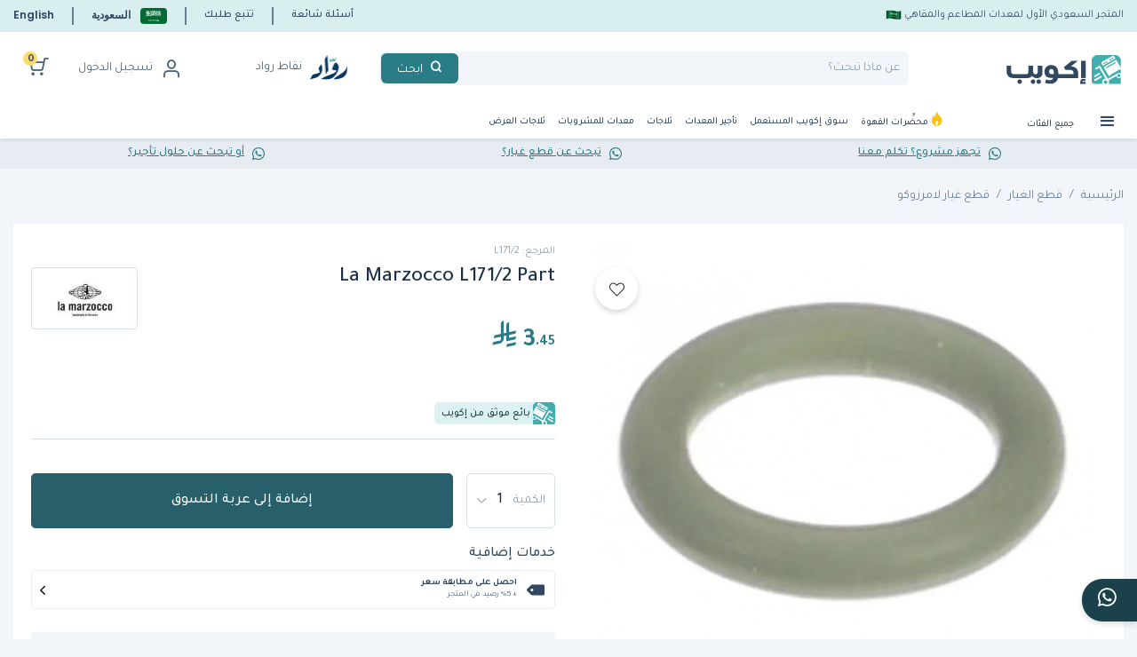

--- FILE ---
content_type: text/html; charset=UTF-8
request_url: https://www.ekuep.com/ar/la-marzocco-l171-2-part
body_size: 71911
content:
<!DOCTYPE html>
<html lang="ar">
<head><script>(function(w,i,g){w[g]=w[g]||[];if(typeof w[g].push=='function')w[g].push(i)})
(window,'GTM-KKX4V9K','google_tags_first_party');</script><script>(function(w,d,s,l){w[l]=w[l]||[];(function(){w[l].push(arguments);})('set', 'developer_id.dYzg1YT', true);
		w[l].push({'gtm.start':new Date().getTime(),event:'gtm.js'});var f=d.getElementsByTagName(s)[0],
		j=d.createElement(s);j.async=true;j.src='/mea/';
		f.parentNode.insertBefore(j,f);
		})(window,document,'script','dataLayer');</script>
<style>#loading1{width:100%;height:100%;top:0;left:0;position:fixed;display:block;z-index:99;background:#fff}#loading1-image{position:absolute;top:40%;left:45%;z-index:100}</style>
<title>La Marzocco L171/2 Part</title>
<meta charset="utf-8">
<meta http-equiv="X-UA-Compatible" content="IE=edge">
<meta name="viewport" content="width=device-width, initial-scale=1.0, maximum-scale=1.0, user-scalable=no"/>
<link rel="icon" type="image/vnd.microsoft.icon" href="https://cdn.ekuep.com/v4ekuep/ekuep-ksa-v4/imgs/ekuep-favicon.ico">
<link rel="canonical" href="https://www.ekuep.com/ar/la-marzocco-l171-2-part"/>
<link rel="alternate" hreflang="en-SA" href="https://www.ekuep.com/en/la-marzocco-l171-2-part"/>
<link rel="alternate" hreflang="ar-SA" href="https://www.ekuep.com/ar/la-marzocco-l171-2-part"/>
<link rel="alternate" hreflang="en" href="https://www.ekuep.com/en/la-marzocco-l171-2-part"/>
<link rel="alternate" hreflang="ar" href="https://www.ekuep.com/ar/la-marzocco-l171-2-part"/>
<link rel="alternate" hreflang="x-default" href="https://www.ekuep.com/en/la-marzocco-l171-2-part"/>
<meta name="pgrefdata" content="PRD-65411"/>
<script>const X_ALGOLIA_APP_ID="3WWLW88ASB";const X_ALGOLIA_SEARCH_KEY="ab3eb25aafe910260453bce9fa534bfe";const X_ALGOLIA_SEARCH_PRODUCT_INDEX="prod_products";</script>
<script>var ALGOLIA_INSIGHTS_SRC="https://cdn.jsdelivr.net/npm/search-insights@2.13.0/dist/search-insights.min.js";!function(e,a,t,n,s,i,c){e.AlgoliaAnalyticsObject=s,e[s]=e[s]||function(){(e[s].queue=e[s].queue||[]).push(arguments)},e[s].version=(n.match(/@([^\/]+)\/?/)||[])[1],i=a.createElement(t),c=a.getElementsByTagName(t)[0],i.async=1,i.src=n,c.parentNode.insertBefore(i,c)}(window,document,"script",ALGOLIA_INSIGHTS_SRC,"aa");</script>
<meta name="keywords" content="">
<meta property="og:type" content="product">
<meta property="og:url" content="https://www.ekuep.com/ar/la-marzocco-l171-2-part">
<meta property="og:title" content="La Marzocco L171/2 Part">
<meta property="og:site_name" content="Ekuep">
<meta property="og:description" content="">
<meta property="og:image" content="https://cdn.ekuep.com/v4ekuep/img/p/6/2/4/5/1/62451-large_default.jpg">
<script type="application/ld+json">
    {
    "@context": "https://schema.org/",
    "@type": "Product",
    "name": "La Marzocco L171/2 Part",
    "meta_keywords": "",
    "sku": "SA65411",
    "mpn": "L171/2",
    "image": [
        "https://cdn.ekuep.com/v4ekuep/img/p/6/2/4/5/1/62451-large_default.jpg"
    ],
    "description": "",
    "brand": {
        "@type": "Brand",
        "name": "La Marzocco"
    },
    "offers": {
        "@type": "Offer",
        "url": "https://www.ekuep.com/ar/la-marzocco-l171-2-part",
        "price": 3.45,
        "priceCurrency": "SAR",
        "priceValidUntil": "2027-01-29",
        "availability": "https://schema.org/InStock",
        "itemCondition": "https://schema.org/NewCondition"
    }
}
</script>
<link rel="preload" as="image" href="https://cdn.ekuep.com/v4ekuep/img/p/6/2/4/5/1/62451-large_default.jpg" fetchpriority="high">
<link rel="preload" as="style" href="https://www.ekuep.com/css/platform/deffer-style.css?id=1f2157f605e5a99f21e0">
<link rel="stylesheet" href="https://www.ekuep.com/css/platform/deffer-style.css?id=1f2157f605e5a99f21e0" onload="this.media='all'">
<link rel="stylesheet" type="text/css" href="https://www.ekuep.com/css/platform/app.css?id=3920c1f2e5da6cf55540">
<link rel="preconnect" href="https://fonts.gstatic.com" crossorigin>
<link rel="preload" as="style" href="https://fonts.googleapis.com/css2?family=Poppins:ital,wght@0,400;0,500;0,600;0,700;0,800;0,900;1,400;1,500;1,700&display=swap">
<link rel="stylesheet" href="https://fonts.googleapis.com/css2?family=Poppins:ital,wght@0,400;0,500;0,600;0,700;0,800;0,900;1,400;1,500;1,700&display=swap">
<link rel="preload" as="style" href="https://fonts.googleapis.com/css2?family=Tajawal:wght@400;700&display=swap">
<link rel="stylesheet" href="https://fonts.googleapis.com/css2?family=Tajawal:wght@400;700&display=swap">
<link rel="stylesheet" type="text/css" href="https://www.ekuep.com/css/platform/icomoon-fonts.css?id=2a0acb4601bb966f9227">
<link rel="stylesheet" type="text/css" href="https://www.ekuep.com/css/platform/loyality.css?id=6244b12a87728d7ef8b1">
<link rel="stylesheet" type="text/css" href="https://www.ekuep.com/css/platform/app-ar.css?id=716a9531052a7e26e8dd">
<style>[wire\:loading],[wire\:loading\.delay],[wire\:loading\.inline-block],[wire\:loading\.inline],[wire\:loading\.block],[wire\:loading\.flex],[wire\:loading\.table],[wire\:loading\.grid],[wire\:loading\.inline-flex]{display:none}[wire\:loading\.delay\.shortest],[wire\:loading\.delay\.shorter],[wire\:loading\.delay\.short],[wire\:loading\.delay\.long],[wire\:loading\.delay\.longer],[wire\:loading\.delay\.longest]{display:none}[wire\:offline]{display:none}[wire\:dirty]:not(textarea):not(input):not(select) {display:none}input:-webkit-autofill,select:-webkit-autofill,textarea:-webkit-autofill{animation-duration:50000s;animation-name:livewireautofill}@keyframes livewireautofill { from {} }</style>
<link rel="stylesheet" type="text/css" href="https://www.ekuep.com/css/platform/productDetail.css?id=71e181047b74b0c60737">
<style></style>
<link rel="dns-prefetch" href="//cdn.jsdelivr.net"><link rel="dns-prefetch" href="//accounts.google.com"></head>
<body class="otheros page-la-marzocco-l171-2-part page-pdp" x-data={overflow:false,overlap:false} @toggle-bar.window="overflow = (!overlap? $event.detail.overflow: overflow);" @toggle-sidebar.window="overlap = $event.detail.overlap; overflow = $event.detail.overflow;" @toggle-overflow.window="overflow = !overflow" :class="overflow ? 'overflow-hidden' : ''">
<script>dataLayer=[{"pageType":"product","currency":"SAR","langCode":"ar","countryCode":"SA","visitorLoginState":"LoggedOut"}];</script>
<script>dataLayer.push({"event":"productDetail","eventCategory":"engagement","eventAction":"view_item","eventLabel":"","eventValue":"","ecommerce":{"currencyCode":"SAR","detail":{"actionField":[],"products":[{"id":"SA65411","name":"La Marzocco L171/2 Part","category":"قطع الغيار/قطع غيار لامرزوكو","brand":"La Marzocco","price":3.45,"dimension13":"available","dimension14":"regular","dimension17":"Spherey"}]}},"google_tag_params":{"ecomm_prodid":"SA65411","ecomm_pagetype":"product","ecomm_category":"قطع الغيار/قطع غيار لامرزوكو","ecomm_totalvalue":3.45}});</script>
<script>(function(w,d,s,l,i){w[l]=w[l]||[];w[l].push({'gtm.start':new Date().getTime(),event:'gtm.js'});var f=d.getElementsByTagName(s)[0],j=d.createElement(s),dl=l!='dataLayer'?'&l='+l:'';j.async=true;j.src='https://www.ekuep.com/mea/gtm.js?id='+i+dl;f.parentNode.insertBefore(j,f);})(window,document,'script','dataLayer','GTM-KKX4V9K');</script>
<div>
<header wire:id="PJt6FHj25TaBZvnFHCKg" wire:initial-data="{&quot;fingerprint&quot;:{&quot;id&quot;:&quot;PJt6FHj25TaBZvnFHCKg&quot;,&quot;name&quot;:&quot;header&quot;,&quot;locale&quot;:&quot;ar&quot;,&quot;path&quot;:&quot;ar\/la-marzocco-l171-2-part&quot;,&quot;method&quot;:&quot;GET&quot;,&quot;v&quot;:&quot;acj&quot;},&quot;effects&quot;:{&quot;listeners&quot;:[&quot;handleVerifyNumber&quot;,&quot;refreshCartCount&quot;]},&quot;serverMemo&quot;:{&quot;children&quot;:{&quot;l995327722-0&quot;:{&quot;id&quot;:&quot;B9DXaUUS1UPfqDU02s99&quot;,&quot;tag&quot;:&quot;a&quot;},&quot;l2192047841-1&quot;:{&quot;id&quot;:&quot;Ql3B0wJmevb1AYBnGm2K&quot;,&quot;tag&quot;:&quot;div&quot;}},&quot;errors&quot;:[],&quot;htmlHash&quot;:&quot;930262f6&quot;,&quot;data&quot;:{&quot;mega_menu_loaded&quot;:true,&quot;categories&quot;:[{&quot;id&quot;:586,&quot;id_parent&quot;:null,&quot;type&quot;:&quot;mega-menu&quot;,&quot;icon&quot;:&quot;https:\/\/cdn.ekuep.com\/v4ekuep\/menu_icons\/lQHLwCNAlQjJsLTH97Kn1Xq5wRlv0qa02u5hkUsl.svg&quot;,&quot;active&quot;:&quot;1&quot;,&quot;position&quot;:&quot;2&quot;,&quot;check_auth&quot;:&quot;0&quot;,&quot;created_at&quot;:&quot;2021-11-04T14:08:49.000000Z&quot;,&quot;updated_at&quot;:&quot;2025-09-22T07:33:13.000000Z&quot;,&quot;relative_id&quot;:null,&quot;detail&quot;:{&quot;id&quot;:1163,&quot;id_menu&quot;:&quot;586&quot;,&quot;id_lang&quot;:&quot;3&quot;,&quot;id_page&quot;:null,&quot;name&quot;:&quot;\u0645\u0639\u062f\u0627\u062a \u0627\u0644\u0642\u0647\u0648\u0629&quot;,&quot;url&quot;:&quot;https:\/\/www.ekuep.com\/ar\/coffee-makers\/&quot;,&quot;created_at&quot;:&quot;2021-11-04T14:08:49.000000Z&quot;,&quot;updated_at&quot;:&quot;2023-03-01T06:02:49.000000Z&quot;},&quot;active_children&quot;:[{&quot;id&quot;:587,&quot;id_parent&quot;:&quot;586&quot;,&quot;type&quot;:&quot;mega-menu&quot;,&quot;icon&quot;:&quot;https:\/\/cdn.ekuep.com\/img\/c\/icons\/10.png&quot;,&quot;active&quot;:&quot;1&quot;,&quot;position&quot;:&quot;1&quot;,&quot;check_auth&quot;:&quot;0&quot;,&quot;created_at&quot;:&quot;2021-11-04T14:08:49.000000Z&quot;,&quot;updated_at&quot;:&quot;2022-01-07T14:38:33.000000Z&quot;,&quot;relative_id&quot;:null,&quot;detail&quot;:{&quot;id&quot;:1165,&quot;id_menu&quot;:&quot;587&quot;,&quot;id_lang&quot;:&quot;3&quot;,&quot;id_page&quot;:null,&quot;name&quot;:&quot;\u0627\u0644\u0622\u062a \u0627\u0644\u0625\u0633\u0628\u0631\u064a\u0633\u0648&quot;,&quot;url&quot;:&quot;https:\/\/www.ekuep.com\/ar\/coffee-makers\/espresso-machines\/&quot;,&quot;created_at&quot;:&quot;2021-11-04T14:08:49.000000Z&quot;,&quot;updated_at&quot;:&quot;2021-11-04T14:08:49.000000Z&quot;},&quot;active_children&quot;:[{&quot;id&quot;:588,&quot;id_parent&quot;:&quot;587&quot;,&quot;type&quot;:&quot;mega-menu&quot;,&quot;icon&quot;:&quot;https:\/\/cdn.ekuep.com\/c\/11-small_default\/volumetric-espresso-machines.jpg&quot;,&quot;active&quot;:&quot;1&quot;,&quot;position&quot;:&quot;0&quot;,&quot;check_auth&quot;:&quot;0&quot;,&quot;created_at&quot;:&quot;2021-11-04T14:08:49.000000Z&quot;,&quot;updated_at&quot;:&quot;2021-11-04T14:08:49.000000Z&quot;,&quot;relative_id&quot;:null,&quot;detail&quot;:{&quot;id&quot;:1167,&quot;id_menu&quot;:&quot;588&quot;,&quot;id_lang&quot;:&quot;3&quot;,&quot;id_page&quot;:&quot;1333&quot;,&quot;name&quot;:&quot;\u0622\u0644\u0627\u062a \u0627\u0644\u0627\u0633\u0628\u0631\u064a\u0633\u0648 \u0628\u062a\u0642\u0646\u064a\u0629 \u0627\u0644\u062a\u062d\u0643\u0645 \u0627\u0644\u062d\u062c\u0645\u064a&quot;,&quot;url&quot;:&quot;https:\/\/www.ekuep.com\/ar\/volumetric-espresso-machines&quot;,&quot;created_at&quot;:&quot;2021-11-04T14:08:49.000000Z&quot;,&quot;updated_at&quot;:&quot;2022-02-27T06:27:58.000000Z&quot;},&quot;active_children&quot;:[],&quot;manufacturers&quot;:[]},{&quot;id&quot;:589,&quot;id_parent&quot;:&quot;587&quot;,&quot;type&quot;:&quot;mega-menu&quot;,&quot;icon&quot;:&quot;https:\/\/cdn.ekuep.com\/c\/12-small_default\/gravimetric-espresso-machines.jpg&quot;,&quot;active&quot;:&quot;1&quot;,&quot;position&quot;:&quot;0&quot;,&quot;check_auth&quot;:&quot;0&quot;,&quot;created_at&quot;:&quot;2021-11-04T14:08:49.000000Z&quot;,&quot;updated_at&quot;:&quot;2021-11-04T14:08:49.000000Z&quot;,&quot;relative_id&quot;:null,&quot;detail&quot;:{&quot;id&quot;:1169,&quot;id_menu&quot;:&quot;589&quot;,&quot;id_lang&quot;:&quot;3&quot;,&quot;id_page&quot;:&quot;1335&quot;,&quot;name&quot;:&quot;\u0622\u0644\u0627\u062a \u0627\u0644\u0627\u0633\u0628\u0631\u064a\u0633\u0648 \u0628\u062a\u0642\u0646\u064a\u0629 \u0627\u0644\u062a\u062d\u0643\u0645 \u0627\u0644\u0648\u0632\u0646\u064a&quot;,&quot;url&quot;:&quot;https:\/\/www.ekuep.com\/ar\/coffee-makers\/espresso-machines\/gravimetric-espresso-machines\/&quot;,&quot;created_at&quot;:&quot;2021-11-04T14:08:49.000000Z&quot;,&quot;updated_at&quot;:&quot;2021-11-04T14:08:49.000000Z&quot;},&quot;active_children&quot;:[],&quot;manufacturers&quot;:[]},{&quot;id&quot;:1078,&quot;id_parent&quot;:&quot;587&quot;,&quot;type&quot;:&quot;mega-menu&quot;,&quot;icon&quot;:null,&quot;active&quot;:&quot;1&quot;,&quot;position&quot;:&quot;0&quot;,&quot;check_auth&quot;:&quot;0&quot;,&quot;created_at&quot;:&quot;2024-11-05T06:32:43.000000Z&quot;,&quot;updated_at&quot;:&quot;2024-12-23T07:27:55.000000Z&quot;,&quot;relative_id&quot;:null,&quot;detail&quot;:{&quot;id&quot;:2151,&quot;id_menu&quot;:&quot;1078&quot;,&quot;id_lang&quot;:&quot;3&quot;,&quot;id_page&quot;:null,&quot;name&quot;:&quot;\u0622\u0644\u0627\u062a \u0627\u0644\u0625\u0633\u0628\u0631\u064a\u0633\u0648 \u0627\u0644\u0623\u0648\u062a\u0648\u0645\u0627\u062a\u064a\u0643\u064a\u0629&quot;,&quot;url&quot;:&quot;https:\/\/www.ekuep.com\/ar\/coffee-makers\/espresso-machines\/super-automatic-espresso-machines\/&quot;,&quot;created_at&quot;:&quot;2024-11-05T06:32:43.000000Z&quot;,&quot;updated_at&quot;:&quot;2024-12-23T07:29:44.000000Z&quot;},&quot;active_children&quot;:[],&quot;manufacturers&quot;:[]}],&quot;manufacturers&quot;:[]},{&quot;id&quot;:592,&quot;id_parent&quot;:&quot;586&quot;,&quot;type&quot;:&quot;mega-menu&quot;,&quot;icon&quot;:&quot;https:\/\/cdn.ekuep.com\/img\/c\/icons\/15.png&quot;,&quot;active&quot;:&quot;1&quot;,&quot;position&quot;:&quot;2&quot;,&quot;check_auth&quot;:&quot;0&quot;,&quot;created_at&quot;:&quot;2021-11-04T14:08:49.000000Z&quot;,&quot;updated_at&quot;:&quot;2022-01-07T14:38:33.000000Z&quot;,&quot;relative_id&quot;:null,&quot;detail&quot;:{&quot;id&quot;:1175,&quot;id_menu&quot;:&quot;592&quot;,&quot;id_lang&quot;:&quot;3&quot;,&quot;id_page&quot;:null,&quot;name&quot;:&quot;\u0637\u0648\u0627\u062d\u064a\u0646 \u0627\u0644\u0642\u0647\u0648\u0629&quot;,&quot;url&quot;:&quot;https:\/\/www.ekuep.com\/ar\/coffee-makers\/coffee-grinders\/&quot;,&quot;created_at&quot;:&quot;2021-11-04T14:08:49.000000Z&quot;,&quot;updated_at&quot;:&quot;2021-11-04T14:08:49.000000Z&quot;},&quot;active_children&quot;:[{&quot;id&quot;:593,&quot;id_parent&quot;:&quot;592&quot;,&quot;type&quot;:&quot;mega-menu&quot;,&quot;icon&quot;:&quot;https:\/\/cdn.ekuep.com\/c\/16-small_default\/espresso-grinders.jpg&quot;,&quot;active&quot;:&quot;1&quot;,&quot;position&quot;:&quot;0&quot;,&quot;check_auth&quot;:&quot;0&quot;,&quot;created_at&quot;:&quot;2021-11-04T14:08:49.000000Z&quot;,&quot;updated_at&quot;:&quot;2021-11-04T14:08:49.000000Z&quot;,&quot;relative_id&quot;:null,&quot;detail&quot;:{&quot;id&quot;:1177,&quot;id_menu&quot;:&quot;593&quot;,&quot;id_lang&quot;:&quot;3&quot;,&quot;id_page&quot;:&quot;1343&quot;,&quot;name&quot;:&quot;\u0637\u0648\u0627\u062d\u064a\u0646 \u0627\u0644\u0625\u0633\u0628\u0631\u064a\u0633\u0648&quot;,&quot;url&quot;:&quot;https:\/\/www.ekuep.com\/ar\/coffee-makers\/coffee-grinders\/espresso-grinders\/&quot;,&quot;created_at&quot;:&quot;2021-11-04T14:08:49.000000Z&quot;,&quot;updated_at&quot;:&quot;2021-11-04T14:08:49.000000Z&quot;},&quot;active_children&quot;:[],&quot;manufacturers&quot;:[]},{&quot;id&quot;:594,&quot;id_parent&quot;:&quot;592&quot;,&quot;type&quot;:&quot;mega-menu&quot;,&quot;icon&quot;:&quot;https:\/\/cdn.ekuep.com\/c\/17-small_default\/brewed-coffee-grinders.jpg&quot;,&quot;active&quot;:&quot;1&quot;,&quot;position&quot;:&quot;0&quot;,&quot;check_auth&quot;:&quot;0&quot;,&quot;created_at&quot;:&quot;2021-11-04T14:08:49.000000Z&quot;,&quot;updated_at&quot;:&quot;2021-11-04T14:08:49.000000Z&quot;,&quot;relative_id&quot;:null,&quot;detail&quot;:{&quot;id&quot;:1179,&quot;id_menu&quot;:&quot;594&quot;,&quot;id_lang&quot;:&quot;3&quot;,&quot;id_page&quot;:&quot;1345&quot;,&quot;name&quot;:&quot;\u0637\u0648\u0627\u062d\u064a\u0646 \u0642\u0647\u0648\u0629 \u0627\u0644\u062a\u0642\u0637\u064a\u0631&quot;,&quot;url&quot;:&quot;https:\/\/www.ekuep.com\/ar\/coffee-makers\/coffee-grinders\/brewed-coffee-grinders\/&quot;,&quot;created_at&quot;:&quot;2021-11-04T14:08:49.000000Z&quot;,&quot;updated_at&quot;:&quot;2021-11-04T14:08:49.000000Z&quot;},&quot;active_children&quot;:[],&quot;manufacturers&quot;:[]}],&quot;manufacturers&quot;:[]},{&quot;id&quot;:596,&quot;id_parent&quot;:&quot;586&quot;,&quot;type&quot;:&quot;mega-menu&quot;,&quot;icon&quot;:&quot;https:\/\/cdn.ekuep.com\/img\/c\/icons\/19.png&quot;,&quot;active&quot;:&quot;1&quot;,&quot;position&quot;:&quot;3&quot;,&quot;check_auth&quot;:&quot;0&quot;,&quot;created_at&quot;:&quot;2021-11-04T14:08:49.000000Z&quot;,&quot;updated_at&quot;:&quot;2022-01-07T14:38:33.000000Z&quot;,&quot;relative_id&quot;:null,&quot;detail&quot;:{&quot;id&quot;:1183,&quot;id_menu&quot;:&quot;596&quot;,&quot;id_lang&quot;:&quot;3&quot;,&quot;id_page&quot;:null,&quot;name&quot;:&quot; \u0645\u062d\u0636\u0631\u0627\u062a \u0627\u0644\u0634\u0627\u064a \u0648\u0627\u0644\u0642\u0647\u0648\u0629 &quot;,&quot;url&quot;:&quot;https:\/\/www.ekuep.com\/ar\/coffee-makers\/coffee-tea-brewers\/&quot;,&quot;created_at&quot;:&quot;2021-11-04T14:08:49.000000Z&quot;,&quot;updated_at&quot;:&quot;2021-11-04T14:08:49.000000Z&quot;},&quot;active_children&quot;:[{&quot;id&quot;:597,&quot;id_parent&quot;:&quot;596&quot;,&quot;type&quot;:&quot;mega-menu&quot;,&quot;icon&quot;:&quot;https:\/\/cdn.ekuep.com\/c\/20-small_default\/pour-overs.jpg&quot;,&quot;active&quot;:&quot;1&quot;,&quot;position&quot;:&quot;0&quot;,&quot;check_auth&quot;:&quot;0&quot;,&quot;created_at&quot;:&quot;2021-11-04T14:08:49.000000Z&quot;,&quot;updated_at&quot;:&quot;2021-11-04T14:08:49.000000Z&quot;,&quot;relative_id&quot;:null,&quot;detail&quot;:{&quot;id&quot;:1185,&quot;id_menu&quot;:&quot;597&quot;,&quot;id_lang&quot;:&quot;3&quot;,&quot;id_page&quot;:&quot;1351&quot;,&quot;name&quot;:&quot; \u0627\u0644\u0622\u062a \u062a\u062d\u0636\u064a\u0631 \u0627\u0644\u0642\u0647\u0648\u0629&quot;,&quot;url&quot;:&quot;https:\/\/www.ekuep.com\/ar\/coffee-makers\/coffee-tea-brewers\/pour-overs\/&quot;,&quot;created_at&quot;:&quot;2021-11-04T14:08:49.000000Z&quot;,&quot;updated_at&quot;:&quot;2021-11-04T14:08:49.000000Z&quot;},&quot;active_children&quot;:[],&quot;manufacturers&quot;:[]},{&quot;id&quot;:598,&quot;id_parent&quot;:&quot;596&quot;,&quot;type&quot;:&quot;mega-menu&quot;,&quot;icon&quot;:&quot;https:\/\/cdn.ekuep.com\/c\/21-small_default\/batch-brewers.jpg&quot;,&quot;active&quot;:&quot;1&quot;,&quot;position&quot;:&quot;0&quot;,&quot;check_auth&quot;:&quot;0&quot;,&quot;created_at&quot;:&quot;2021-11-04T14:08:49.000000Z&quot;,&quot;updated_at&quot;:&quot;2021-11-04T14:08:49.000000Z&quot;,&quot;relative_id&quot;:null,&quot;detail&quot;:{&quot;id&quot;:1187,&quot;id_menu&quot;:&quot;598&quot;,&quot;id_lang&quot;:&quot;3&quot;,&quot;id_page&quot;:&quot;1353&quot;,&quot;name&quot;:&quot;\u0645\u062d\u0636\u0631\u0629 \u0627\u0644\u0642\u0647\u0648\u0629 \u0628\u0643\u0645\u064a\u0627\u062a \u0643\u0628\u064a\u0631\u0629&quot;,&quot;url&quot;:&quot;https:\/\/www.ekuep.com\/ar\/coffee-makers\/coffee-tea-brewers\/batch-brewers\/&quot;,&quot;created_at&quot;:&quot;2021-11-04T14:08:49.000000Z&quot;,&quot;updated_at&quot;:&quot;2021-11-04T14:08:49.000000Z&quot;},&quot;active_children&quot;:[],&quot;manufacturers&quot;:[]},{&quot;id&quot;:601,&quot;id_parent&quot;:&quot;596&quot;,&quot;type&quot;:&quot;mega-menu&quot;,&quot;icon&quot;:&quot;https:\/\/cdn.ekuep.com\/c\/24-small_default\/water-boilers.jpg&quot;,&quot;active&quot;:&quot;1&quot;,&quot;position&quot;:&quot;0&quot;,&quot;check_auth&quot;:&quot;0&quot;,&quot;created_at&quot;:&quot;2021-11-04T14:08:49.000000Z&quot;,&quot;updated_at&quot;:&quot;2021-11-04T14:08:49.000000Z&quot;,&quot;relative_id&quot;:null,&quot;detail&quot;:{&quot;id&quot;:1193,&quot;id_menu&quot;:&quot;601&quot;,&quot;id_lang&quot;:&quot;3&quot;,&quot;id_page&quot;:&quot;1359&quot;,&quot;name&quot;:&quot;\u063a\u0644\u0627\u064a\u0627\u062a \u0627\u0644\u0645\u0627\u0621 &quot;,&quot;url&quot;:&quot;https:\/\/www.ekuep.com\/ar\/coffee-makers\/coffee-tea-brewers\/water-boilers\/&quot;,&quot;created_at&quot;:&quot;2021-11-04T14:08:49.000000Z&quot;,&quot;updated_at&quot;:&quot;2021-11-04T14:08:49.000000Z&quot;},&quot;active_children&quot;:[],&quot;manufacturers&quot;:[]},{&quot;id&quot;:990,&quot;id_parent&quot;:&quot;596&quot;,&quot;type&quot;:&quot;mega-menu&quot;,&quot;icon&quot;:null,&quot;active&quot;:&quot;1&quot;,&quot;position&quot;:&quot;0&quot;,&quot;check_auth&quot;:&quot;0&quot;,&quot;created_at&quot;:&quot;2022-01-09T05:48:21.000000Z&quot;,&quot;updated_at&quot;:&quot;2022-01-09T05:48:21.000000Z&quot;,&quot;relative_id&quot;:null,&quot;detail&quot;:{&quot;id&quot;:1973,&quot;id_menu&quot;:&quot;990&quot;,&quot;id_lang&quot;:&quot;3&quot;,&quot;id_page&quot;:null,&quot;name&quot;:&quot;\u0645\u0635\u0641\u064a\u0627\u062a&quot;,&quot;url&quot;:&quot;https:\/\/www.ekuep.com\/ar\/coffee-makers\/coffee-tea-brewers\/filters\/&quot;,&quot;created_at&quot;:&quot;2022-01-09T05:48:21.000000Z&quot;,&quot;updated_at&quot;:&quot;2022-01-09T05:50:07.000000Z&quot;},&quot;active_children&quot;:[],&quot;manufacturers&quot;:[]},{&quot;id&quot;:1013,&quot;id_parent&quot;:&quot;596&quot;,&quot;type&quot;:&quot;mega-menu&quot;,&quot;icon&quot;:null,&quot;active&quot;:&quot;1&quot;,&quot;position&quot;:&quot;0&quot;,&quot;check_auth&quot;:&quot;0&quot;,&quot;created_at&quot;:&quot;2022-09-25T08:02:30.000000Z&quot;,&quot;updated_at&quot;:&quot;2022-09-25T08:02:30.000000Z&quot;,&quot;relative_id&quot;:null,&quot;detail&quot;:{&quot;id&quot;:2019,&quot;id_menu&quot;:&quot;1013&quot;,&quot;id_lang&quot;:&quot;3&quot;,&quot;id_page&quot;:null,&quot;name&quot;:&quot;\u0645\u062d\u0636\u0631\u0627\u062a \u0627\u0644\u0634\u0627\u064a&quot;,&quot;url&quot;:&quot;https:\/\/www.ekuep.com\/ar\/coffee-makers\/coffee-tea-brewers\/tea-makers\/&quot;,&quot;created_at&quot;:&quot;2022-09-25T08:02:30.000000Z&quot;,&quot;updated_at&quot;:&quot;2022-09-25T08:07:39.000000Z&quot;},&quot;active_children&quot;:[],&quot;manufacturers&quot;:[]}],&quot;manufacturers&quot;:[]},{&quot;id&quot;:595,&quot;id_parent&quot;:&quot;586&quot;,&quot;type&quot;:&quot;mega-menu&quot;,&quot;icon&quot;:&quot;https:\/\/cdn.ekuep.com\/img\/c\/icons\/18.png&quot;,&quot;active&quot;:&quot;1&quot;,&quot;position&quot;:&quot;4&quot;,&quot;check_auth&quot;:&quot;0&quot;,&quot;created_at&quot;:&quot;2021-11-04T14:08:49.000000Z&quot;,&quot;updated_at&quot;:&quot;2022-01-07T14:38:33.000000Z&quot;,&quot;relative_id&quot;:null,&quot;detail&quot;:{&quot;id&quot;:1181,&quot;id_menu&quot;:&quot;595&quot;,&quot;id_lang&quot;:&quot;3&quot;,&quot;id_page&quot;:null,&quot;name&quot;:&quot;\u0645\u0643\u0627\u0626\u0646 \u0627\u0644\u062a\u062d\u0645\u064a\u0635&quot;,&quot;url&quot;:&quot;https:\/\/www.ekuep.com\/ar\/coffee-makers\/coffee-roasters\/&quot;,&quot;created_at&quot;:&quot;2021-11-04T14:08:49.000000Z&quot;,&quot;updated_at&quot;:&quot;2021-11-04T14:08:49.000000Z&quot;},&quot;active_children&quot;:[],&quot;manufacturers&quot;:[]},{&quot;id&quot;:623,&quot;id_parent&quot;:&quot;586&quot;,&quot;type&quot;:&quot;mega-menu&quot;,&quot;icon&quot;:&quot;https:\/\/cdn.ekuep.com\/img\/c\/icons\/46.png&quot;,&quot;active&quot;:&quot;1&quot;,&quot;position&quot;:&quot;5&quot;,&quot;check_auth&quot;:&quot;0&quot;,&quot;created_at&quot;:&quot;2021-11-04T14:08:49.000000Z&quot;,&quot;updated_at&quot;:&quot;2022-01-07T14:38:33.000000Z&quot;,&quot;relative_id&quot;:null,&quot;detail&quot;:{&quot;id&quot;:1237,&quot;id_menu&quot;:&quot;623&quot;,&quot;id_lang&quot;:&quot;3&quot;,&quot;id_page&quot;:null,&quot;name&quot;:&quot;\u0623\u062f\u0648\u0627\u062a \u0627\u0644\u062a\u062d\u0636\u064a\u0631 \u0627\u0644\u064a\u062f\u0648\u064a&quot;,&quot;url&quot;:&quot;https:\/\/www.ekuep.com\/ar\/coffee-makers\/manual-brewing\/&quot;,&quot;created_at&quot;:&quot;2021-11-04T14:08:50.000000Z&quot;,&quot;updated_at&quot;:&quot;2021-11-04T14:08:50.000000Z&quot;},&quot;active_children&quot;:[{&quot;id&quot;:625,&quot;id_parent&quot;:&quot;623&quot;,&quot;type&quot;:&quot;mega-menu&quot;,&quot;icon&quot;:&quot;https:\/\/cdn.ekuep.com\/c\/48-small_default\/drinkware.jpg&quot;,&quot;active&quot;:&quot;1&quot;,&quot;position&quot;:&quot;0&quot;,&quot;check_auth&quot;:&quot;0&quot;,&quot;created_at&quot;:&quot;2021-11-04T14:08:50.000000Z&quot;,&quot;updated_at&quot;:&quot;2021-11-04T14:08:50.000000Z&quot;,&quot;relative_id&quot;:null,&quot;detail&quot;:{&quot;id&quot;:1241,&quot;id_menu&quot;:&quot;625&quot;,&quot;id_lang&quot;:&quot;3&quot;,&quot;id_page&quot;:&quot;1407&quot;,&quot;name&quot;:&quot;\u0623\u0648\u0627\u0646\u064a \u062a\u0642\u062f\u064a\u0645 \u0627\u0644\u0645\u0634\u0631\u0648\u0628\u0627\u062a &quot;,&quot;url&quot;:&quot;https:\/\/www.ekuep.com\/ar\/coffee-makers\/manual-brewing\/drinkware\/&quot;,&quot;created_at&quot;:&quot;2021-11-04T14:08:50.000000Z&quot;,&quot;updated_at&quot;:&quot;2021-11-04T14:08:50.000000Z&quot;},&quot;active_children&quot;:[],&quot;manufacturers&quot;:[]},{&quot;id&quot;:626,&quot;id_parent&quot;:&quot;623&quot;,&quot;type&quot;:&quot;mega-menu&quot;,&quot;icon&quot;:&quot;https:\/\/cdn.ekuep.com\/c\/49-small_default\/scales.jpg&quot;,&quot;active&quot;:&quot;1&quot;,&quot;position&quot;:&quot;0&quot;,&quot;check_auth&quot;:&quot;0&quot;,&quot;created_at&quot;:&quot;2021-11-04T14:08:50.000000Z&quot;,&quot;updated_at&quot;:&quot;2021-11-04T14:08:50.000000Z&quot;,&quot;relative_id&quot;:null,&quot;detail&quot;:{&quot;id&quot;:1243,&quot;id_menu&quot;:&quot;626&quot;,&quot;id_lang&quot;:&quot;3&quot;,&quot;id_page&quot;:&quot;1409&quot;,&quot;name&quot;:&quot;\u0645\u0648\u0627\u0632\u064a\u0646 \u0627\u0644\u0642\u0647\u0648\u0629&quot;,&quot;url&quot;:&quot;https:\/\/www.ekuep.com\/ar\/coffee-scales&quot;,&quot;created_at&quot;:&quot;2021-11-04T14:08:50.000000Z&quot;,&quot;updated_at&quot;:&quot;2022-02-27T06:44:12.000000Z&quot;},&quot;active_children&quot;:[],&quot;manufacturers&quot;:[]},{&quot;id&quot;:627,&quot;id_parent&quot;:&quot;623&quot;,&quot;type&quot;:&quot;mega-menu&quot;,&quot;icon&quot;:&quot;https:\/\/cdn.ekuep.com\/c\/50-small_default\/brewers.jpg&quot;,&quot;active&quot;:&quot;1&quot;,&quot;position&quot;:&quot;0&quot;,&quot;check_auth&quot;:&quot;0&quot;,&quot;created_at&quot;:&quot;2021-11-04T14:08:50.000000Z&quot;,&quot;updated_at&quot;:&quot;2021-11-04T14:08:50.000000Z&quot;,&quot;relative_id&quot;:null,&quot;detail&quot;:{&quot;id&quot;:1245,&quot;id_menu&quot;:&quot;627&quot;,&quot;id_lang&quot;:&quot;3&quot;,&quot;id_page&quot;:&quot;1411&quot;,&quot;name&quot;:&quot;\u0623\u062f\u0648\u0627\u062a \u062a\u0631\u0634\u064a\u062d \u0627\u0644\u0642\u0647\u0648\u0629 \u0627\u0644\u064a\u062f\u0648\u064a\u0629&quot;,&quot;url&quot;:&quot;https:\/\/www.ekuep.com\/ar\/coffee-makers\/manual-brewing\/brewers\/&quot;,&quot;created_at&quot;:&quot;2021-11-04T14:08:50.000000Z&quot;,&quot;updated_at&quot;:&quot;2021-11-04T14:08:50.000000Z&quot;},&quot;active_children&quot;:[],&quot;manufacturers&quot;:[]},{&quot;id&quot;:628,&quot;id_parent&quot;:&quot;623&quot;,&quot;type&quot;:&quot;mega-menu&quot;,&quot;icon&quot;:&quot;https:\/\/cdn.ekuep.com\/c\/51-small_default\/coffee-filters.jpg&quot;,&quot;active&quot;:&quot;1&quot;,&quot;position&quot;:&quot;0&quot;,&quot;check_auth&quot;:&quot;0&quot;,&quot;created_at&quot;:&quot;2021-11-04T14:08:50.000000Z&quot;,&quot;updated_at&quot;:&quot;2021-11-04T14:08:50.000000Z&quot;,&quot;relative_id&quot;:null,&quot;detail&quot;:{&quot;id&quot;:1247,&quot;id_menu&quot;:&quot;628&quot;,&quot;id_lang&quot;:&quot;3&quot;,&quot;id_page&quot;:&quot;1413&quot;,&quot;name&quot;:&quot;\u0645\u0631\u0634\u062d\u0651\u0627\u062a \u0627\u0644\u0642\u0647\u0648\u0629&quot;,&quot;url&quot;:&quot;https:\/\/www.ekuep.com\/ar\/coffee-makers\/manual-brewing\/coffee-filters\/&quot;,&quot;created_at&quot;:&quot;2021-11-04T14:08:50.000000Z&quot;,&quot;updated_at&quot;:&quot;2021-11-04T14:08:50.000000Z&quot;},&quot;active_children&quot;:[],&quot;manufacturers&quot;:[]},{&quot;id&quot;:629,&quot;id_parent&quot;:&quot;623&quot;,&quot;type&quot;:&quot;mega-menu&quot;,&quot;icon&quot;:&quot;https:\/\/cdn.ekuep.com\/c\/52-small_default\/cold-brewers.jpg&quot;,&quot;active&quot;:&quot;1&quot;,&quot;position&quot;:&quot;0&quot;,&quot;check_auth&quot;:&quot;0&quot;,&quot;created_at&quot;:&quot;2021-11-04T14:08:50.000000Z&quot;,&quot;updated_at&quot;:&quot;2021-11-04T14:08:50.000000Z&quot;,&quot;relative_id&quot;:null,&quot;detail&quot;:{&quot;id&quot;:1249,&quot;id_menu&quot;:&quot;629&quot;,&quot;id_lang&quot;:&quot;3&quot;,&quot;id_page&quot;:&quot;1415&quot;,&quot;name&quot;:&quot;\u0623\u062f\u0648\u0627\u062a \u062a\u062d\u0636\u064a\u0631 \u0627\u0644\u0642\u0647\u0648\u0629 \u0627\u0644\u0628\u0627\u0631\u062f\u0629&quot;,&quot;url&quot;:&quot;https:\/\/www.ekuep.com\/ar\/coffee-makers\/manual-brewing\/cold-brewers\/&quot;,&quot;created_at&quot;:&quot;2021-11-04T14:08:50.000000Z&quot;,&quot;updated_at&quot;:&quot;2021-11-04T14:08:50.000000Z&quot;},&quot;active_children&quot;:[],&quot;manufacturers&quot;:[]}],&quot;manufacturers&quot;:[]},{&quot;id&quot;:631,&quot;id_parent&quot;:&quot;586&quot;,&quot;type&quot;:&quot;mega-menu&quot;,&quot;icon&quot;:&quot;https:\/\/cdn.ekuep.com\/img\/c\/icons\/54.png&quot;,&quot;active&quot;:&quot;1&quot;,&quot;position&quot;:&quot;6&quot;,&quot;check_auth&quot;:&quot;0&quot;,&quot;created_at&quot;:&quot;2021-11-04T14:08:50.000000Z&quot;,&quot;updated_at&quot;:&quot;2022-01-07T14:38:33.000000Z&quot;,&quot;relative_id&quot;:null,&quot;detail&quot;:{&quot;id&quot;:1253,&quot;id_menu&quot;:&quot;631&quot;,&quot;id_lang&quot;:&quot;3&quot;,&quot;id_page&quot;:null,&quot;name&quot;:&quot;\u062d\u0628\u0648\u0628 \u0627\u0644\u0642\u0647\u0648\u0629&quot;,&quot;url&quot;:&quot;https:\/\/www.ekuep.com\/ar\/coffee-makers\/coffee-beans\/&quot;,&quot;created_at&quot;:&quot;2021-11-04T14:08:50.000000Z&quot;,&quot;updated_at&quot;:&quot;2021-11-04T14:08:50.000000Z&quot;},&quot;active_children&quot;:[],&quot;manufacturers&quot;:[]},{&quot;id&quot;:602,&quot;id_parent&quot;:&quot;586&quot;,&quot;type&quot;:&quot;mega-menu&quot;,&quot;icon&quot;:&quot;https:\/\/cdn.ekuep.com\/img\/c\/icons\/25.png&quot;,&quot;active&quot;:&quot;1&quot;,&quot;position&quot;:&quot;7&quot;,&quot;check_auth&quot;:&quot;0&quot;,&quot;created_at&quot;:&quot;2021-11-04T14:08:49.000000Z&quot;,&quot;updated_at&quot;:&quot;2022-01-11T10:46:37.000000Z&quot;,&quot;relative_id&quot;:null,&quot;detail&quot;:{&quot;id&quot;:1195,&quot;id_menu&quot;:&quot;602&quot;,&quot;id_lang&quot;:&quot;3&quot;,&quot;id_page&quot;:null,&quot;name&quot;:&quot;\u0643\u0645\u0627\u0644\u064a\u0627\u062a \u0627\u0644\u0642\u0647\u0648\u0629&quot;,&quot;url&quot;:&quot;https:\/\/www.ekuep.com\/ar\/coffee-accessories&quot;,&quot;created_at&quot;:&quot;2021-11-04T14:08:49.000000Z&quot;,&quot;updated_at&quot;:&quot;2022-02-27T05:28:50.000000Z&quot;},&quot;active_children&quot;:[{&quot;id&quot;:603,&quot;id_parent&quot;:&quot;602&quot;,&quot;type&quot;:&quot;mega-menu&quot;,&quot;icon&quot;:&quot;https:\/\/cdn.ekuep.com\/c\/26-small_default\/milk-pitchers.jpg&quot;,&quot;active&quot;:&quot;1&quot;,&quot;position&quot;:&quot;0&quot;,&quot;check_auth&quot;:&quot;0&quot;,&quot;created_at&quot;:&quot;2021-11-04T14:08:49.000000Z&quot;,&quot;updated_at&quot;:&quot;2021-11-04T14:08:49.000000Z&quot;,&quot;relative_id&quot;:null,&quot;detail&quot;:{&quot;id&quot;:1197,&quot;id_menu&quot;:&quot;603&quot;,&quot;id_lang&quot;:&quot;3&quot;,&quot;id_page&quot;:&quot;1363&quot;,&quot;name&quot;:&quot;\u0623\u0628\u0627\u0631\u064a\u0642 \u0627\u0644\u062d\u0644\u064a\u0628&quot;,&quot;url&quot;:&quot;https:\/\/www.ekuep.com\/ar\/coffee-makers\/accessories\/milk-pitchers\/&quot;,&quot;created_at&quot;:&quot;2021-11-04T14:08:49.000000Z&quot;,&quot;updated_at&quot;:&quot;2021-11-04T14:08:49.000000Z&quot;},&quot;active_children&quot;:[],&quot;manufacturers&quot;:[]},{&quot;id&quot;:604,&quot;id_parent&quot;:&quot;602&quot;,&quot;type&quot;:&quot;mega-menu&quot;,&quot;icon&quot;:&quot;https:\/\/cdn.ekuep.com\/c\/27-small_default\/tampers.jpg&quot;,&quot;active&quot;:&quot;1&quot;,&quot;position&quot;:&quot;0&quot;,&quot;check_auth&quot;:&quot;0&quot;,&quot;created_at&quot;:&quot;2021-11-04T14:08:49.000000Z&quot;,&quot;updated_at&quot;:&quot;2021-11-04T14:08:49.000000Z&quot;,&quot;relative_id&quot;:null,&quot;detail&quot;:{&quot;id&quot;:1199,&quot;id_menu&quot;:&quot;604&quot;,&quot;id_lang&quot;:&quot;3&quot;,&quot;id_page&quot;:&quot;1365&quot;,&quot;name&quot;:&quot;\u0623\u062f\u0648\u0627\u062a \u0643\u0628\u0633 \u0627\u0644\u0642\u0647\u0648\u0629&quot;,&quot;url&quot;:&quot;https:\/\/www.ekuep.com\/ar\/coffee-makers\/accessories\/tampers\/&quot;,&quot;created_at&quot;:&quot;2021-11-04T14:08:49.000000Z&quot;,&quot;updated_at&quot;:&quot;2021-11-04T14:08:49.000000Z&quot;},&quot;active_children&quot;:[],&quot;manufacturers&quot;:[]},{&quot;id&quot;:605,&quot;id_parent&quot;:&quot;602&quot;,&quot;type&quot;:&quot;mega-menu&quot;,&quot;icon&quot;:&quot;https:\/\/cdn.ekuep.com\/c\/28-small_default\/coffee-cups.jpg&quot;,&quot;active&quot;:&quot;1&quot;,&quot;position&quot;:&quot;0&quot;,&quot;check_auth&quot;:&quot;0&quot;,&quot;created_at&quot;:&quot;2021-11-04T14:08:49.000000Z&quot;,&quot;updated_at&quot;:&quot;2021-11-04T14:08:49.000000Z&quot;,&quot;relative_id&quot;:null,&quot;detail&quot;:{&quot;id&quot;:1201,&quot;id_menu&quot;:&quot;605&quot;,&quot;id_lang&quot;:&quot;3&quot;,&quot;id_page&quot;:&quot;1367&quot;,&quot;name&quot;:&quot;\u0623\u0643\u0648\u0627\u0628 \u0642\u0647\u0648\u0629&quot;,&quot;url&quot;:&quot;https:\/\/www.ekuep.com\/ar\/coffee-makers\/accessories\/coffee-cups\/&quot;,&quot;created_at&quot;:&quot;2021-11-04T14:08:49.000000Z&quot;,&quot;updated_at&quot;:&quot;2021-11-04T14:08:49.000000Z&quot;},&quot;active_children&quot;:[],&quot;manufacturers&quot;:[]},{&quot;id&quot;:607,&quot;id_parent&quot;:&quot;602&quot;,&quot;type&quot;:&quot;mega-menu&quot;,&quot;icon&quot;:&quot;https:\/\/cdn.ekuep.com\/c\/30-small_default\/tamping-mat.jpg&quot;,&quot;active&quot;:&quot;1&quot;,&quot;position&quot;:&quot;0&quot;,&quot;check_auth&quot;:&quot;0&quot;,&quot;created_at&quot;:&quot;2021-11-04T14:08:49.000000Z&quot;,&quot;updated_at&quot;:&quot;2021-11-04T14:08:49.000000Z&quot;,&quot;relative_id&quot;:null,&quot;detail&quot;:{&quot;id&quot;:1205,&quot;id_menu&quot;:&quot;607&quot;,&quot;id_lang&quot;:&quot;3&quot;,&quot;id_page&quot;:&quot;1371&quot;,&quot;name&quot;:&quot;\u0642\u0627\u0639\u062f\u0629 \u0643\u0628\u0633 \u0627\u0644\u0642\u0647\u0648\u0629&quot;,&quot;url&quot;:&quot;https:\/\/www.ekuep.com\/ar\/coffee-makers\/accessories\/tamping-mat\/&quot;,&quot;created_at&quot;:&quot;2021-11-04T14:08:49.000000Z&quot;,&quot;updated_at&quot;:&quot;2021-11-04T14:08:49.000000Z&quot;},&quot;active_children&quot;:[],&quot;manufacturers&quot;:[]},{&quot;id&quot;:608,&quot;id_parent&quot;:&quot;602&quot;,&quot;type&quot;:&quot;mega-menu&quot;,&quot;icon&quot;:&quot;https:\/\/cdn.ekuep.com\/c\/31-small_default\/knock-box.jpg&quot;,&quot;active&quot;:&quot;1&quot;,&quot;position&quot;:&quot;0&quot;,&quot;check_auth&quot;:&quot;0&quot;,&quot;created_at&quot;:&quot;2021-11-04T14:08:49.000000Z&quot;,&quot;updated_at&quot;:&quot;2021-11-04T14:08:49.000000Z&quot;,&quot;relative_id&quot;:null,&quot;detail&quot;:{&quot;id&quot;:1207,&quot;id_menu&quot;:&quot;608&quot;,&quot;id_lang&quot;:&quot;3&quot;,&quot;id_page&quot;:&quot;1373&quot;,&quot;name&quot;:&quot;\u0648\u0639\u0627\u0621 \u062a\u0641\u0631\u064a\u063a \u0627\u0644\u0628\u0646 \u0627\u0644\u0645\u0633\u062a\u062e\u062f\u0645 &quot;,&quot;url&quot;:&quot;https:\/\/www.ekuep.com\/ar\/coffee-makers\/accessories\/knock-box\/&quot;,&quot;created_at&quot;:&quot;2021-11-04T14:08:49.000000Z&quot;,&quot;updated_at&quot;:&quot;2021-11-04T14:08:49.000000Z&quot;},&quot;active_children&quot;:[],&quot;manufacturers&quot;:[]},{&quot;id&quot;:609,&quot;id_parent&quot;:&quot;602&quot;,&quot;type&quot;:&quot;mega-menu&quot;,&quot;icon&quot;:&quot;https:\/\/cdn.ekuep.com\/c\/32-small_default\/cleaning-products.jpg&quot;,&quot;active&quot;:&quot;1&quot;,&quot;position&quot;:&quot;0&quot;,&quot;check_auth&quot;:&quot;0&quot;,&quot;created_at&quot;:&quot;2021-11-04T14:08:49.000000Z&quot;,&quot;updated_at&quot;:&quot;2021-11-04T14:08:49.000000Z&quot;,&quot;relative_id&quot;:null,&quot;detail&quot;:{&quot;id&quot;:1209,&quot;id_menu&quot;:&quot;609&quot;,&quot;id_lang&quot;:&quot;3&quot;,&quot;id_page&quot;:&quot;1375&quot;,&quot;name&quot;:&quot;\u0645\u0646\u0638\u0641\u0627\u062a \u0627\u0644\u0622\u062a \u0627\u0644\u0625\u0633\u0628\u0631\u064a\u0633\u0648&quot;,&quot;url&quot;:&quot;https:\/\/www.ekuep.com\/ar\/coffee-makers\/accessories\/cleaning-products\/&quot;,&quot;created_at&quot;:&quot;2021-11-04T14:08:49.000000Z&quot;,&quot;updated_at&quot;:&quot;2021-11-04T14:08:49.000000Z&quot;},&quot;active_children&quot;:[],&quot;manufacturers&quot;:[]},{&quot;id&quot;:610,&quot;id_parent&quot;:&quot;602&quot;,&quot;type&quot;:&quot;mega-menu&quot;,&quot;icon&quot;:&quot;https:\/\/cdn.ekuep.com\/c\/33-small_default\/thermometer.jpg&quot;,&quot;active&quot;:&quot;1&quot;,&quot;position&quot;:&quot;0&quot;,&quot;check_auth&quot;:&quot;0&quot;,&quot;created_at&quot;:&quot;2021-11-04T14:08:49.000000Z&quot;,&quot;updated_at&quot;:&quot;2021-11-04T14:08:49.000000Z&quot;,&quot;relative_id&quot;:null,&quot;detail&quot;:{&quot;id&quot;:1211,&quot;id_menu&quot;:&quot;610&quot;,&quot;id_lang&quot;:&quot;3&quot;,&quot;id_page&quot;:&quot;1377&quot;,&quot;name&quot;:&quot;\u0645\u064a\u0632\u0627\u0646 \u062d\u0631\u0627\u0631\u064a&quot;,&quot;url&quot;:&quot;https:\/\/www.ekuep.com\/ar\/coffee-makers\/accessories\/thermometer\/&quot;,&quot;created_at&quot;:&quot;2021-11-04T14:08:49.000000Z&quot;,&quot;updated_at&quot;:&quot;2021-11-04T14:08:49.000000Z&quot;},&quot;active_children&quot;:[],&quot;manufacturers&quot;:[]},{&quot;id&quot;:613,&quot;id_parent&quot;:&quot;602&quot;,&quot;type&quot;:&quot;mega-menu&quot;,&quot;icon&quot;:&quot;https:\/\/cdn.ekuep.com\/c\/36-small_default\/espresso-baskets.jpg&quot;,&quot;active&quot;:&quot;1&quot;,&quot;position&quot;:&quot;0&quot;,&quot;check_auth&quot;:&quot;0&quot;,&quot;created_at&quot;:&quot;2021-11-04T14:08:49.000000Z&quot;,&quot;updated_at&quot;:&quot;2021-11-04T14:08:49.000000Z&quot;,&quot;relative_id&quot;:null,&quot;detail&quot;:{&quot;id&quot;:1217,&quot;id_menu&quot;:&quot;613&quot;,&quot;id_lang&quot;:&quot;3&quot;,&quot;id_page&quot;:&quot;1383&quot;,&quot;name&quot;:&quot;\u0633\u0644\u0627\u062a \u0627\u0644\u0625\u0633\u0628\u0631\u064a\u0633\u0648 \u0627\u0644\u0645\u0635\u0641\u064a\u0629&quot;,&quot;url&quot;:&quot;https:\/\/www.ekuep.com\/ar\/coffee-makers\/accessories\/espresso-baskets\/&quot;,&quot;created_at&quot;:&quot;2021-11-04T14:08:49.000000Z&quot;,&quot;updated_at&quot;:&quot;2021-11-04T14:08:49.000000Z&quot;},&quot;active_children&quot;:[],&quot;manufacturers&quot;:[]},{&quot;id&quot;:615,&quot;id_parent&quot;:&quot;602&quot;,&quot;type&quot;:&quot;mega-menu&quot;,&quot;icon&quot;:&quot;https:\/\/cdn.ekuep.com\/c\/38-small_default\/coffee-distributor.jpg&quot;,&quot;active&quot;:&quot;1&quot;,&quot;position&quot;:&quot;0&quot;,&quot;check_auth&quot;:&quot;0&quot;,&quot;created_at&quot;:&quot;2021-11-04T14:08:49.000000Z&quot;,&quot;updated_at&quot;:&quot;2021-11-04T14:08:49.000000Z&quot;,&quot;relative_id&quot;:null,&quot;detail&quot;:{&quot;id&quot;:1221,&quot;id_menu&quot;:&quot;615&quot;,&quot;id_lang&quot;:&quot;3&quot;,&quot;id_page&quot;:&quot;1387&quot;,&quot;name&quot;:&quot;\u0645\u0648\u0632\u0639\u0627\u062a \u0627\u0644\u0642\u0647\u0648\u0629 &quot;,&quot;url&quot;:&quot;https:\/\/www.ekuep.com\/ar\/coffee-makers\/accessories\/coffee-distributor\/&quot;,&quot;created_at&quot;:&quot;2021-11-04T14:08:49.000000Z&quot;,&quot;updated_at&quot;:&quot;2021-11-04T14:08:49.000000Z&quot;},&quot;active_children&quot;:[],&quot;manufacturers&quot;:[]},{&quot;id&quot;:616,&quot;id_parent&quot;:&quot;602&quot;,&quot;type&quot;:&quot;mega-menu&quot;,&quot;icon&quot;:&quot;https:\/\/cdn.ekuep.com\/c\/39-small_default\/shot-glasses.jpg&quot;,&quot;active&quot;:&quot;1&quot;,&quot;position&quot;:&quot;0&quot;,&quot;check_auth&quot;:&quot;0&quot;,&quot;created_at&quot;:&quot;2021-11-04T14:08:49.000000Z&quot;,&quot;updated_at&quot;:&quot;2021-11-04T14:08:49.000000Z&quot;,&quot;relative_id&quot;:null,&quot;detail&quot;:{&quot;id&quot;:1223,&quot;id_menu&quot;:&quot;616&quot;,&quot;id_lang&quot;:&quot;3&quot;,&quot;id_page&quot;:&quot;1389&quot;,&quot;name&quot;:&quot;\u0643\u0627\u0633\u0627\u062a \u0642\u064a\u0627\u0633 \u0644\u0644\u0625\u0633\u0628\u0631\u064a\u0633\u0648&quot;,&quot;url&quot;:&quot;https:\/\/www.ekuep.com\/ar\/coffee-makers\/accessories\/shot-glasses\/&quot;,&quot;created_at&quot;:&quot;2021-11-04T14:08:49.000000Z&quot;,&quot;updated_at&quot;:&quot;2021-11-04T14:08:49.000000Z&quot;},&quot;active_children&quot;:[],&quot;manufacturers&quot;:[]},{&quot;id&quot;:619,&quot;id_parent&quot;:&quot;602&quot;,&quot;type&quot;:&quot;mega-menu&quot;,&quot;icon&quot;:&quot;https:\/\/cdn.ekuep.com\/c\/42-small_default\/portafilters.jpg&quot;,&quot;active&quot;:&quot;1&quot;,&quot;position&quot;:&quot;0&quot;,&quot;check_auth&quot;:&quot;0&quot;,&quot;created_at&quot;:&quot;2021-11-04T14:08:49.000000Z&quot;,&quot;updated_at&quot;:&quot;2021-11-04T14:08:49.000000Z&quot;,&quot;relative_id&quot;:null,&quot;detail&quot;:{&quot;id&quot;:1229,&quot;id_menu&quot;:&quot;619&quot;,&quot;id_lang&quot;:&quot;3&quot;,&quot;id_page&quot;:&quot;1395&quot;,&quot;name&quot;:&quot;\u0645\u0635\u0641\u064a\u0627\u062a \u0627\u0644\u0642\u0647\u0648\u0629&quot;,&quot;url&quot;:&quot;https:\/\/www.ekuep.com\/ar\/coffee-makers\/accessories\/portafilters\/&quot;,&quot;created_at&quot;:&quot;2021-11-04T14:08:49.000000Z&quot;,&quot;updated_at&quot;:&quot;2021-11-04T14:08:49.000000Z&quot;},&quot;active_children&quot;:[],&quot;manufacturers&quot;:[]},{&quot;id&quot;:620,&quot;id_parent&quot;:&quot;602&quot;,&quot;type&quot;:&quot;mega-menu&quot;,&quot;icon&quot;:&quot;https:\/\/cdn.ekuep.com\/c\/43-small_default\/power-water-pumps.jpg&quot;,&quot;active&quot;:&quot;1&quot;,&quot;position&quot;:&quot;0&quot;,&quot;check_auth&quot;:&quot;0&quot;,&quot;created_at&quot;:&quot;2021-11-04T14:08:49.000000Z&quot;,&quot;updated_at&quot;:&quot;2021-11-04T14:08:49.000000Z&quot;,&quot;relative_id&quot;:null,&quot;detail&quot;:{&quot;id&quot;:1231,&quot;id_menu&quot;:&quot;620&quot;,&quot;id_lang&quot;:&quot;3&quot;,&quot;id_page&quot;:&quot;1397&quot;,&quot;name&quot;:&quot;\u0645\u0636\u062e\u0627\u062a \u0627\u0644\u0645\u0627\u0621&quot;,&quot;url&quot;:&quot;https:\/\/www.ekuep.com\/ar\/coffee-makers\/accessories\/power-water-pumps\/&quot;,&quot;created_at&quot;:&quot;2021-11-04T14:08:49.000000Z&quot;,&quot;updated_at&quot;:&quot;2021-11-04T14:08:49.000000Z&quot;},&quot;active_children&quot;:[],&quot;manufacturers&quot;:[]},{&quot;id&quot;:621,&quot;id_parent&quot;:&quot;602&quot;,&quot;type&quot;:&quot;mega-menu&quot;,&quot;icon&quot;:&quot;https:\/\/cdn.ekuep.com\/c\/44-small_default\/other-coffee-accessories.jpg&quot;,&quot;active&quot;:&quot;1&quot;,&quot;position&quot;:&quot;0&quot;,&quot;check_auth&quot;:&quot;0&quot;,&quot;created_at&quot;:&quot;2021-11-04T14:08:49.000000Z&quot;,&quot;updated_at&quot;:&quot;2021-11-04T14:08:49.000000Z&quot;,&quot;relative_id&quot;:null,&quot;detail&quot;:{&quot;id&quot;:1233,&quot;id_menu&quot;:&quot;621&quot;,&quot;id_lang&quot;:&quot;3&quot;,&quot;id_page&quot;:&quot;1399&quot;,&quot;name&quot;:&quot;\u0643\u0645\u0627\u0644\u064a\u0627\u062a \u0627\u0644\u0642\u0647\u0648\u0629 \u0627\u0644\u0623\u062e\u0631\u0649 &quot;,&quot;url&quot;:&quot;https:\/\/www.ekuep.com\/ar\/coffee-makers\/accessories\/other-coffee-accessories\/&quot;,&quot;created_at&quot;:&quot;2021-11-04T14:08:49.000000Z&quot;,&quot;updated_at&quot;:&quot;2021-11-04T14:08:49.000000Z&quot;},&quot;active_children&quot;:[],&quot;manufacturers&quot;:[]},{&quot;id&quot;:622,&quot;id_parent&quot;:&quot;602&quot;,&quot;type&quot;:&quot;mega-menu&quot;,&quot;icon&quot;:&quot;https:\/\/cdn.ekuep.com\/c\/45-small_default\/pitcher-rinser.jpg&quot;,&quot;active&quot;:&quot;1&quot;,&quot;position&quot;:&quot;0&quot;,&quot;check_auth&quot;:&quot;0&quot;,&quot;created_at&quot;:&quot;2021-11-04T14:08:49.000000Z&quot;,&quot;updated_at&quot;:&quot;2021-11-04T14:08:49.000000Z&quot;,&quot;relative_id&quot;:null,&quot;detail&quot;:{&quot;id&quot;:1235,&quot;id_menu&quot;:&quot;622&quot;,&quot;id_lang&quot;:&quot;3&quot;,&quot;id_page&quot;:&quot;1401&quot;,&quot;name&quot;:&quot;\u0642\u0637\u0639 \u063a\u0633\u064a\u0644 \u0627\u0644\u0623\u0628\u0627\u0631\u064a\u0642&quot;,&quot;url&quot;:&quot;https:\/\/www.ekuep.com\/ar\/coffee-makers\/accessories\/pitcher-rinser\/&quot;,&quot;created_at&quot;:&quot;2021-11-04T14:08:49.000000Z&quot;,&quot;updated_at&quot;:&quot;2021-11-04T14:08:49.000000Z&quot;},&quot;active_children&quot;:[],&quot;manufacturers&quot;:[]}],&quot;manufacturers&quot;:[]}],&quot;manufacturers&quot;:[{&quot;id&quot;:1052,&quot;id_parent&quot;:&quot;586&quot;,&quot;type&quot;:&quot;mega-menu-manufacturer&quot;,&quot;icon&quot;:&quot;https:\/\/cdn.ekuep.com\/v4ekuep\/img\/m\/556.jpg&quot;,&quot;active&quot;:&quot;1&quot;,&quot;position&quot;:&quot;0&quot;,&quot;check_auth&quot;:&quot;0&quot;,&quot;created_at&quot;:&quot;2023-07-18T11:29:21.000000Z&quot;,&quot;updated_at&quot;:&quot;2023-07-18T11:29:21.000000Z&quot;,&quot;relative_id&quot;:&quot;556&quot;,&quot;detail&quot;:{&quot;id&quot;:2099,&quot;id_menu&quot;:&quot;1052&quot;,&quot;id_lang&quot;:&quot;3&quot;,&quot;id_page&quot;:&quot;52045594&quot;,&quot;name&quot;:&quot;\u0641\u064a\u0643\u062a\u0648\u0631\u064a\u0627 \u0623\u0631\u062f\u0648\u064a\u0646\u0648&quot;,&quot;url&quot;:&quot;https:\/\/www.ekuep.com\/ar\/victoria-arduino&quot;,&quot;created_at&quot;:&quot;2023-07-18T11:29:21.000000Z&quot;,&quot;updated_at&quot;:&quot;2023-07-18T11:29:21.000000Z&quot;},&quot;active_children&quot;:[],&quot;manufacturers&quot;:[]},{&quot;id&quot;:1069,&quot;id_parent&quot;:&quot;586&quot;,&quot;type&quot;:&quot;mega-menu-manufacturer&quot;,&quot;icon&quot;:&quot;https:\/\/cdn.ekuep.com\/v4ekuep\/img\/m\/672.jpg&quot;,&quot;active&quot;:&quot;1&quot;,&quot;position&quot;:&quot;0&quot;,&quot;check_auth&quot;:&quot;0&quot;,&quot;created_at&quot;:&quot;2024-03-04T09:04:47.000000Z&quot;,&quot;updated_at&quot;:&quot;2024-03-04T09:04:47.000000Z&quot;,&quot;relative_id&quot;:&quot;672&quot;,&quot;detail&quot;:{&quot;id&quot;:2133,&quot;id_menu&quot;:&quot;1069&quot;,&quot;id_lang&quot;:&quot;3&quot;,&quot;id_page&quot;:&quot;205092541&quot;,&quot;name&quot;:&quot;\u0645\u0648\u0643\u0627 \u0645\u0627\u0633\u062a\u0631&quot;,&quot;url&quot;:&quot;https:\/\/www.ekuep.com\/ar\/moccamaster&quot;,&quot;created_at&quot;:&quot;2024-03-04T09:04:47.000000Z&quot;,&quot;updated_at&quot;:&quot;2024-03-04T09:04:47.000000Z&quot;},&quot;active_children&quot;:[],&quot;manufacturers&quot;:[]},{&quot;id&quot;:895,&quot;id_parent&quot;:&quot;586&quot;,&quot;type&quot;:&quot;mega-menu-manufacturer&quot;,&quot;icon&quot;:&quot;https:\/\/djnpdn3jalt3k.cloudfront.net\/img\/m\/503.jpg&quot;,&quot;active&quot;:&quot;1&quot;,&quot;position&quot;:&quot;1&quot;,&quot;check_auth&quot;:&quot;0&quot;,&quot;created_at&quot;:&quot;2021-11-05T17:13:07.000000Z&quot;,&quot;updated_at&quot;:&quot;2022-01-07T09:25:40.000000Z&quot;,&quot;relative_id&quot;:null,&quot;detail&quot;:{&quot;id&quot;:1782,&quot;id_menu&quot;:&quot;895&quot;,&quot;id_lang&quot;:&quot;3&quot;,&quot;id_page&quot;:null,&quot;name&quot;:&quot;Nuova Simonelli&quot;,&quot;url&quot;:&quot;https:\/\/www.ekuep.com\/ar\/nuova-simonelli\/&quot;,&quot;created_at&quot;:&quot;2021-11-05T17:16:36.000000Z&quot;,&quot;updated_at&quot;:&quot;2021-11-05T17:16:38.000000Z&quot;},&quot;active_children&quot;:[],&quot;manufacturers&quot;:[]},{&quot;id&quot;:899,&quot;id_parent&quot;:&quot;586&quot;,&quot;type&quot;:&quot;mega-menu-manufacturer&quot;,&quot;icon&quot;:&quot;https:\/\/djnpdn3jalt3k.cloudfront.net\/img\/m\/537.jpg&quot;,&quot;active&quot;:&quot;1&quot;,&quot;position&quot;:&quot;2&quot;,&quot;check_auth&quot;:&quot;0&quot;,&quot;created_at&quot;:&quot;2021-11-05T17:59:07.000000Z&quot;,&quot;updated_at&quot;:&quot;2022-01-07T09:25:40.000000Z&quot;,&quot;relative_id&quot;:null,&quot;detail&quot;:{&quot;id&quot;:1789,&quot;id_menu&quot;:&quot;899&quot;,&quot;id_lang&quot;:&quot;3&quot;,&quot;id_page&quot;:null,&quot;name&quot;:&quot;Mahlkonig&quot;,&quot;url&quot;:&quot;https:\/\/www.ekuep.com\/ar\/mahlkonig\/&quot;,&quot;created_at&quot;:&quot;2021-11-05T16:44:56.000000Z&quot;,&quot;updated_at&quot;:&quot;2021-11-05T16:44:58.000000Z&quot;},&quot;active_children&quot;:[],&quot;manufacturers&quot;:[]},{&quot;id&quot;:1022,&quot;id_parent&quot;:&quot;586&quot;,&quot;type&quot;:&quot;mega-menu-manufacturer&quot;,&quot;icon&quot;:&quot;https:\/\/cdn.ekuep.com\/v4ekuep\/img\/m\/793.jpg&quot;,&quot;active&quot;:&quot;1&quot;,&quot;position&quot;:&quot;3&quot;,&quot;check_auth&quot;:&quot;0&quot;,&quot;created_at&quot;:&quot;2022-09-25T10:47:34.000000Z&quot;,&quot;updated_at&quot;:&quot;2022-09-25T10:47:34.000000Z&quot;,&quot;relative_id&quot;:&quot;793&quot;,&quot;detail&quot;:{&quot;id&quot;:2037,&quot;id_menu&quot;:&quot;1022&quot;,&quot;id_lang&quot;:&quot;3&quot;,&quot;id_page&quot;:&quot;1603&quot;,&quot;name&quot;:&quot;\u0644\u0627 \u0645\u0627\u0631\u0632\u0648\u0643\u0648&quot;,&quot;url&quot;:&quot;https:\/\/www.ekuep.com\/ar\/la-marzocco&quot;,&quot;created_at&quot;:&quot;2022-09-25T10:47:34.000000Z&quot;,&quot;updated_at&quot;:&quot;2022-09-25T10:47:34.000000Z&quot;},&quot;active_children&quot;:[],&quot;manufacturers&quot;:[]},{&quot;id&quot;:1024,&quot;id_parent&quot;:&quot;586&quot;,&quot;type&quot;:&quot;mega-menu-manufacturer&quot;,&quot;icon&quot;:&quot;https:\/\/cdn.ekuep.com\/v4ekuep\/img\/m\/504.jpg&quot;,&quot;active&quot;:&quot;1&quot;,&quot;position&quot;:&quot;4&quot;,&quot;check_auth&quot;:&quot;0&quot;,&quot;created_at&quot;:&quot;2022-09-25T11:38:38.000000Z&quot;,&quot;updated_at&quot;:&quot;2022-09-25T11:38:38.000000Z&quot;,&quot;relative_id&quot;:&quot;504&quot;,&quot;detail&quot;:{&quot;id&quot;:2041,&quot;id_menu&quot;:&quot;1024&quot;,&quot;id_lang&quot;:&quot;3&quot;,&quot;id_page&quot;:&quot;1147&quot;,&quot;name&quot;:&quot;\u0628\u0651\u0646&quot;,&quot;url&quot;:&quot;https:\/\/www.ekuep.com\/ar\/bunn&quot;,&quot;created_at&quot;:&quot;2022-09-25T11:38:38.000000Z&quot;,&quot;updated_at&quot;:&quot;2022-09-25T11:38:38.000000Z&quot;},&quot;active_children&quot;:[],&quot;manufacturers&quot;:[]},{&quot;id&quot;:1023,&quot;id_parent&quot;:&quot;586&quot;,&quot;type&quot;:&quot;mega-menu-manufacturer&quot;,&quot;icon&quot;:&quot;https:\/\/cdn.ekuep.com\/v4ekuep\/img\/m\/863.jpg&quot;,&quot;active&quot;:&quot;1&quot;,&quot;position&quot;:&quot;5&quot;,&quot;check_auth&quot;:&quot;0&quot;,&quot;created_at&quot;:&quot;2022-09-25T10:48:47.000000Z&quot;,&quot;updated_at&quot;:&quot;2022-09-25T10:48:47.000000Z&quot;,&quot;relative_id&quot;:&quot;863&quot;,&quot;detail&quot;:{&quot;id&quot;:2039,&quot;id_menu&quot;:&quot;1023&quot;,&quot;id_lang&quot;:&quot;3&quot;,&quot;id_page&quot;:&quot;1727&quot;,&quot;name&quot;:&quot;Sanremo&quot;,&quot;url&quot;:&quot;https:\/\/www.ekuep.com\/ar\/sanremo&quot;,&quot;created_at&quot;:&quot;2022-09-25T10:48:47.000000Z&quot;,&quot;updated_at&quot;:&quot;2022-09-25T10:48:47.000000Z&quot;},&quot;active_children&quot;:[],&quot;manufacturers&quot;:[]},{&quot;id&quot;:1026,&quot;id_parent&quot;:&quot;586&quot;,&quot;type&quot;:&quot;mega-menu-manufacturer&quot;,&quot;icon&quot;:&quot;https:\/\/cdn.ekuep.com\/v4ekuep\/img\/m\/691.jpg&quot;,&quot;active&quot;:&quot;1&quot;,&quot;position&quot;:&quot;6&quot;,&quot;check_auth&quot;:&quot;0&quot;,&quot;created_at&quot;:&quot;2022-09-25T11:38:38.000000Z&quot;,&quot;updated_at&quot;:&quot;2022-09-25T11:38:38.000000Z&quot;,&quot;relative_id&quot;:&quot;691&quot;,&quot;detail&quot;:{&quot;id&quot;:2045,&quot;id_menu&quot;:&quot;1026&quot;,&quot;id_lang&quot;:&quot;3&quot;,&quot;id_page&quot;:&quot;1429&quot;,&quot;name&quot;:&quot;\u0627\u0646\u0641\u064a\u0645&quot;,&quot;url&quot;:&quot;https:\/\/www.ekuep.com\/ar\/anfim&quot;,&quot;created_at&quot;:&quot;2022-09-25T11:38:38.000000Z&quot;,&quot;updated_at&quot;:&quot;2022-09-25T11:38:38.000000Z&quot;},&quot;active_children&quot;:[],&quot;manufacturers&quot;:[]},{&quot;id&quot;:1025,&quot;id_parent&quot;:&quot;586&quot;,&quot;type&quot;:&quot;mega-menu-manufacturer&quot;,&quot;icon&quot;:&quot;https:\/\/cdn.ekuep.com\/v4ekuep\/img\/m\/582.jpg&quot;,&quot;active&quot;:&quot;1&quot;,&quot;position&quot;:&quot;7&quot;,&quot;check_auth&quot;:&quot;0&quot;,&quot;created_at&quot;:&quot;2022-09-25T11:38:38.000000Z&quot;,&quot;updated_at&quot;:&quot;2022-09-25T11:38:38.000000Z&quot;,&quot;relative_id&quot;:&quot;582&quot;,&quot;detail&quot;:{&quot;id&quot;:2043,&quot;id_menu&quot;:&quot;1025&quot;,&quot;id_lang&quot;:&quot;3&quot;,&quot;id_page&quot;:&quot;1279&quot;,&quot;name&quot;:&quot;\u0641\u064a\u062a\u0643\u0648&quot;,&quot;url&quot;:&quot;https:\/\/www.ekuep.com\/ar\/fetco&quot;,&quot;created_at&quot;:&quot;2022-09-25T11:38:38.000000Z&quot;,&quot;updated_at&quot;:&quot;2022-09-25T11:38:38.000000Z&quot;},&quot;active_children&quot;:[],&quot;manufacturers&quot;:[]},{&quot;id&quot;:1028,&quot;id_parent&quot;:&quot;586&quot;,&quot;type&quot;:&quot;mega-menu-manufacturer&quot;,&quot;icon&quot;:&quot;https:\/\/cdn.ekuep.com\/v4ekuep\/img\/m\/840.jpg&quot;,&quot;active&quot;:&quot;1&quot;,&quot;position&quot;:&quot;8&quot;,&quot;check_auth&quot;:&quot;0&quot;,&quot;created_at&quot;:&quot;2022-09-25T11:41:06.000000Z&quot;,&quot;updated_at&quot;:&quot;2022-09-25T11:41:06.000000Z&quot;,&quot;relative_id&quot;:&quot;840&quot;,&quot;detail&quot;:{&quot;id&quot;:2049,&quot;id_menu&quot;:&quot;1028&quot;,&quot;id_lang&quot;:&quot;3&quot;,&quot;id_page&quot;:&quot;1687&quot;,&quot;name&quot;:&quot;\u0623\u0631\u064a\u0645\u062f\u064a&quot;,&quot;url&quot;:&quot;https:\/\/www.ekuep.com\/ar\/aremde&quot;,&quot;created_at&quot;:&quot;2022-09-25T11:41:06.000000Z&quot;,&quot;updated_at&quot;:&quot;2022-09-25T11:41:06.000000Z&quot;},&quot;active_children&quot;:[],&quot;manufacturers&quot;:[]},{&quot;id&quot;:1027,&quot;id_parent&quot;:&quot;586&quot;,&quot;type&quot;:&quot;mega-menu-manufacturer&quot;,&quot;icon&quot;:&quot;https:\/\/cdn.ekuep.com\/v4ekuep\/img\/m\/705.jpg&quot;,&quot;active&quot;:&quot;1&quot;,&quot;position&quot;:&quot;9&quot;,&quot;check_auth&quot;:&quot;0&quot;,&quot;created_at&quot;:&quot;2022-09-25T11:38:38.000000Z&quot;,&quot;updated_at&quot;:&quot;2022-09-25T11:38:38.000000Z&quot;,&quot;relative_id&quot;:&quot;705&quot;,&quot;detail&quot;:{&quot;id&quot;:2047,&quot;id_menu&quot;:&quot;1027&quot;,&quot;id_lang&quot;:&quot;3&quot;,&quot;id_page&quot;:&quot;1455&quot;,&quot;name&quot;:&quot;\u0627\u064a\u0648\u0631\u064a\u0643\u0627&quot;,&quot;url&quot;:&quot;https:\/\/www.ekuep.com\/ar\/eureka&quot;,&quot;created_at&quot;:&quot;2022-09-25T11:38:38.000000Z&quot;,&quot;updated_at&quot;:&quot;2022-09-25T11:38:38.000000Z&quot;},&quot;active_children&quot;:[],&quot;manufacturers&quot;:[]},{&quot;id&quot;:1029,&quot;id_parent&quot;:&quot;586&quot;,&quot;type&quot;:&quot;mega-menu-manufacturer&quot;,&quot;icon&quot;:&quot;https:\/\/cdn.ekuep.com\/v4ekuep\/img\/m\/1043.jpg&quot;,&quot;active&quot;:&quot;1&quot;,&quot;position&quot;:&quot;10&quot;,&quot;check_auth&quot;:&quot;0&quot;,&quot;created_at&quot;:&quot;2022-09-25T11:43:10.000000Z&quot;,&quot;updated_at&quot;:&quot;2022-09-25T11:43:10.000000Z&quot;,&quot;relative_id&quot;:&quot;1043&quot;,&quot;detail&quot;:{&quot;id&quot;:2051,&quot;id_menu&quot;:&quot;1029&quot;,&quot;id_lang&quot;:&quot;3&quot;,&quot;id_page&quot;:&quot;2044&quot;,&quot;name&quot;:&quot;Ceado&quot;,&quot;url&quot;:&quot;https:\/\/www.ekuep.com\/ar\/ceado&quot;,&quot;created_at&quot;:&quot;2022-09-25T11:43:10.000000Z&quot;,&quot;updated_at&quot;:&quot;2022-09-25T11:43:10.000000Z&quot;},&quot;active_children&quot;:[],&quot;manufacturers&quot;:[]},{&quot;id&quot;:1030,&quot;id_parent&quot;:&quot;586&quot;,&quot;type&quot;:&quot;mega-menu-manufacturer&quot;,&quot;icon&quot;:&quot;https:\/\/cdn.ekuep.com\/v4ekuep\/img\/m\/1071.jpg&quot;,&quot;active&quot;:&quot;1&quot;,&quot;position&quot;:&quot;11&quot;,&quot;check_auth&quot;:&quot;0&quot;,&quot;created_at&quot;:&quot;2022-09-25T11:44:10.000000Z&quot;,&quot;updated_at&quot;:&quot;2022-09-25T11:44:10.000000Z&quot;,&quot;relative_id&quot;:&quot;1071&quot;,&quot;detail&quot;:{&quot;id&quot;:2053,&quot;id_menu&quot;:&quot;1030&quot;,&quot;id_lang&quot;:&quot;3&quot;,&quot;id_page&quot;:&quot;2096&quot;,&quot;name&quot;:&quot;Quamar &quot;,&quot;url&quot;:&quot;https:\/\/www.ekuep.com\/ar\/quamar&quot;,&quot;created_at&quot;:&quot;2022-09-25T11:44:10.000000Z&quot;,&quot;updated_at&quot;:&quot;2022-09-25T11:44:10.000000Z&quot;},&quot;active_children&quot;:[],&quot;manufacturers&quot;:[]},{&quot;id&quot;:894,&quot;id_parent&quot;:&quot;586&quot;,&quot;type&quot;:&quot;mega-menu-manufacturer&quot;,&quot;icon&quot;:&quot;https:\/\/d2xjtt21e2962m.cloudfront.net\/img\/m\/633.jpg&quot;,&quot;active&quot;:&quot;1&quot;,&quot;position&quot;:&quot;12&quot;,&quot;check_auth&quot;:&quot;0&quot;,&quot;created_at&quot;:&quot;2021-11-05T16:43:47.000000Z&quot;,&quot;updated_at&quot;:&quot;2022-01-07T09:25:40.000000Z&quot;,&quot;relative_id&quot;:null,&quot;detail&quot;:null,&quot;active_children&quot;:[],&quot;manufacturers&quot;:[]}]},{&quot;id&quot;:765,&quot;id_parent&quot;:null,&quot;type&quot;:&quot;mega-menu&quot;,&quot;icon&quot;:&quot;https:\/\/cdn.ekuep.com\/v4ekuep\/menu_icons\/CEGWHZC8qCwCCDBWKXTk0YZiZLBz58AgkTMDfkH0.svg&quot;,&quot;active&quot;:&quot;1&quot;,&quot;position&quot;:&quot;3&quot;,&quot;check_auth&quot;:&quot;0&quot;,&quot;created_at&quot;:&quot;2021-11-04T14:08:51.000000Z&quot;,&quot;updated_at&quot;:&quot;2025-09-22T07:33:13.000000Z&quot;,&quot;relative_id&quot;:null,&quot;detail&quot;:{&quot;id&quot;:1521,&quot;id_menu&quot;:&quot;765&quot;,&quot;id_lang&quot;:&quot;3&quot;,&quot;id_page&quot;:null,&quot;name&quot;:&quot;\u0635\u0627\u0646\u0639\u0627\u062a \u0627\u0644\u062b\u0644\u062c&quot;,&quot;url&quot;:&quot;https:\/\/www.ekuep.com\/ar\/ice-equipment\/&quot;,&quot;created_at&quot;:&quot;2021-11-04T14:08:51.000000Z&quot;,&quot;updated_at&quot;:&quot;2021-11-04T14:08:51.000000Z&quot;},&quot;active_children&quot;:[{&quot;id&quot;:766,&quot;id_parent&quot;:&quot;765&quot;,&quot;type&quot;:&quot;mega-menu&quot;,&quot;icon&quot;:&quot;https:\/\/cdn.ekuep.com\/img\/c\/icons\/190.png&quot;,&quot;active&quot;:&quot;1&quot;,&quot;position&quot;:&quot;0&quot;,&quot;check_auth&quot;:&quot;0&quot;,&quot;created_at&quot;:&quot;2021-11-04T14:08:51.000000Z&quot;,&quot;updated_at&quot;:&quot;2021-11-04T14:08:51.000000Z&quot;,&quot;relative_id&quot;:null,&quot;detail&quot;:{&quot;id&quot;:1523,&quot;id_menu&quot;:&quot;766&quot;,&quot;id_lang&quot;:&quot;3&quot;,&quot;id_page&quot;:null,&quot;name&quot;:&quot;\u0635\u0627\u0646\u0639\u0627\u062a \u0627\u0644\u062b\u0644\u062c \u0628\u062d\u0627\u0648\u064a\u0629&quot;,&quot;url&quot;:&quot;https:\/\/www.ekuep.com\/ar\/ice-equipment\/self-contained-ice-makers\/&quot;,&quot;created_at&quot;:&quot;2021-11-04T14:08:51.000000Z&quot;,&quot;updated_at&quot;:&quot;2021-11-04T14:08:51.000000Z&quot;},&quot;active_children&quot;:[],&quot;manufacturers&quot;:[]},{&quot;id&quot;:767,&quot;id_parent&quot;:&quot;765&quot;,&quot;type&quot;:&quot;mega-menu&quot;,&quot;icon&quot;:&quot;https:\/\/cdn.ekuep.com\/img\/c\/icons\/191.png&quot;,&quot;active&quot;:&quot;1&quot;,&quot;position&quot;:&quot;0&quot;,&quot;check_auth&quot;:&quot;0&quot;,&quot;created_at&quot;:&quot;2021-11-04T14:08:51.000000Z&quot;,&quot;updated_at&quot;:&quot;2021-11-04T14:08:51.000000Z&quot;,&quot;relative_id&quot;:null,&quot;detail&quot;:{&quot;id&quot;:1525,&quot;id_menu&quot;:&quot;767&quot;,&quot;id_lang&quot;:&quot;3&quot;,&quot;id_page&quot;:null,&quot;name&quot;:&quot;\u0627\u0644\u0645\u0648\u0632\u0639\u0627\u062a&quot;,&quot;url&quot;:&quot;https:\/\/www.ekuep.com\/ar\/ice-equipment\/ice-dispensers\/&quot;,&quot;created_at&quot;:&quot;2021-11-04T14:08:51.000000Z&quot;,&quot;updated_at&quot;:&quot;2021-11-04T14:08:51.000000Z&quot;},&quot;active_children&quot;:[],&quot;manufacturers&quot;:[]},{&quot;id&quot;:768,&quot;id_parent&quot;:&quot;765&quot;,&quot;type&quot;:&quot;mega-menu&quot;,&quot;icon&quot;:&quot;https:\/\/cdn.ekuep.com\/img\/c\/icons\/192.png&quot;,&quot;active&quot;:&quot;1&quot;,&quot;position&quot;:&quot;0&quot;,&quot;check_auth&quot;:&quot;0&quot;,&quot;created_at&quot;:&quot;2021-11-04T14:08:51.000000Z&quot;,&quot;updated_at&quot;:&quot;2021-11-04T14:08:51.000000Z&quot;,&quot;relative_id&quot;:null,&quot;detail&quot;:{&quot;id&quot;:1527,&quot;id_menu&quot;:&quot;768&quot;,&quot;id_lang&quot;:&quot;3&quot;,&quot;id_page&quot;:null,&quot;name&quot;:&quot;\u0635\u0627\u0646\u0639\u0627\u062a \u0627\u0644\u062b\u0644\u062c \u0627\u0644\u0642\u0627\u0628\u0644\u0629 \u0644\u0644\u062a\u0643\u062f\u064a\u0633&quot;,&quot;url&quot;:&quot;https:\/\/www.ekuep.com\/ar\/ice-equipment\/stackable-ice-makers\/&quot;,&quot;created_at&quot;:&quot;2021-11-04T14:08:51.000000Z&quot;,&quot;updated_at&quot;:&quot;2021-11-04T14:08:51.000000Z&quot;},&quot;active_children&quot;:[],&quot;manufacturers&quot;:[]},{&quot;id&quot;:769,&quot;id_parent&quot;:&quot;765&quot;,&quot;type&quot;:&quot;mega-menu&quot;,&quot;icon&quot;:&quot;https:\/\/cdn.ekuep.com\/img\/c\/icons\/193.png&quot;,&quot;active&quot;:&quot;1&quot;,&quot;position&quot;:&quot;0&quot;,&quot;check_auth&quot;:&quot;0&quot;,&quot;created_at&quot;:&quot;2021-11-04T14:08:51.000000Z&quot;,&quot;updated_at&quot;:&quot;2021-11-04T14:08:51.000000Z&quot;,&quot;relative_id&quot;:null,&quot;detail&quot;:{&quot;id&quot;:1529,&quot;id_menu&quot;:&quot;769&quot;,&quot;id_lang&quot;:&quot;3&quot;,&quot;id_page&quot;:null,&quot;name&quot;:&quot;\u062d\u0627\u0648\u064a\u0627\u062a \u0627\u0644\u062b\u0644\u062c&quot;,&quot;url&quot;:&quot;https:\/\/www.ekuep.com\/ar\/ice-equipment\/ice-bins\/&quot;,&quot;created_at&quot;:&quot;2021-11-04T14:08:51.000000Z&quot;,&quot;updated_at&quot;:&quot;2021-11-04T14:08:51.000000Z&quot;},&quot;active_children&quot;:[],&quot;manufacturers&quot;:[]}],&quot;manufacturers&quot;:[{&quot;id&quot;:923,&quot;id_parent&quot;:&quot;765&quot;,&quot;type&quot;:&quot;mega-menu-manufacturer&quot;,&quot;icon&quot;:&quot;https:\/\/d2xjtt21e2962m.cloudfront.net\/img\/m\/581-small_default.jpg&quot;,&quot;active&quot;:&quot;1&quot;,&quot;position&quot;:&quot;0&quot;,&quot;check_auth&quot;:&quot;0&quot;,&quot;created_at&quot;:&quot;2021-11-05T17:59:07.000000Z&quot;,&quot;updated_at&quot;:&quot;2021-11-05T17:59:08.000000Z&quot;,&quot;relative_id&quot;:null,&quot;detail&quot;:{&quot;id&quot;:1837,&quot;id_menu&quot;:&quot;923&quot;,&quot;id_lang&quot;:&quot;3&quot;,&quot;id_page&quot;:null,&quot;name&quot;:&quot;Follett&quot;,&quot;url&quot;:&quot;https:\/\/www.ekuep.com\/ar\/follett\/&quot;,&quot;created_at&quot;:&quot;2021-11-05T16:44:56.000000Z&quot;,&quot;updated_at&quot;:&quot;2021-11-05T16:44:58.000000Z&quot;},&quot;active_children&quot;:[],&quot;manufacturers&quot;:[]},{&quot;id&quot;:1057,&quot;id_parent&quot;:&quot;765&quot;,&quot;type&quot;:&quot;mega-menu-manufacturer&quot;,&quot;icon&quot;:&quot;https:\/\/cdn.ekuep.com\/v4ekuep\/img\/m\/707.jpg&quot;,&quot;active&quot;:&quot;1&quot;,&quot;position&quot;:&quot;0&quot;,&quot;check_auth&quot;:&quot;0&quot;,&quot;created_at&quot;:&quot;2023-12-05T08:14:26.000000Z&quot;,&quot;updated_at&quot;:&quot;2023-12-05T08:14:26.000000Z&quot;,&quot;relative_id&quot;:&quot;707&quot;,&quot;detail&quot;:{&quot;id&quot;:2109,&quot;id_menu&quot;:&quot;1057&quot;,&quot;id_lang&quot;:&quot;3&quot;,&quot;id_page&quot;:&quot;139072784&quot;,&quot;name&quot;:&quot;\u0627\u064a\u0633 \u062a\u064a\u0643&quot;,&quot;url&quot;:&quot;https:\/\/www.ekuep.com\/ar\/icetech&quot;,&quot;created_at&quot;:&quot;2023-12-05T08:14:26.000000Z&quot;,&quot;updated_at&quot;:&quot;2023-12-05T08:14:26.000000Z&quot;},&quot;active_children&quot;:[],&quot;manufacturers&quot;:[]},{&quot;id&quot;:924,&quot;id_parent&quot;:&quot;765&quot;,&quot;type&quot;:&quot;mega-menu-manufacturer&quot;,&quot;icon&quot;:&quot;https:\/\/d2xjtt21e2962m.cloudfront.net\/img\/m\/631-small_default.jpg&quot;,&quot;active&quot;:&quot;1&quot;,&quot;position&quot;:&quot;1&quot;,&quot;check_auth&quot;:&quot;0&quot;,&quot;created_at&quot;:&quot;2021-11-05T17:59:07.000000Z&quot;,&quot;updated_at&quot;:&quot;2021-11-05T17:59:08.000000Z&quot;,&quot;relative_id&quot;:null,&quot;detail&quot;:{&quot;id&quot;:1839,&quot;id_menu&quot;:&quot;924&quot;,&quot;id_lang&quot;:&quot;3&quot;,&quot;id_page&quot;:null,&quot;name&quot;:&quot;Foster&quot;,&quot;url&quot;:&quot;https:\/\/www.ekuep.com\/ar\/foster\/&quot;,&quot;created_at&quot;:&quot;2021-11-05T16:44:56.000000Z&quot;,&quot;updated_at&quot;:&quot;2021-11-05T16:44:58.000000Z&quot;},&quot;active_children&quot;:[],&quot;manufacturers&quot;:[]},{&quot;id&quot;:925,&quot;id_parent&quot;:&quot;765&quot;,&quot;type&quot;:&quot;mega-menu-manufacturer&quot;,&quot;icon&quot;:&quot;https:\/\/d2xjtt21e2962m.cloudfront.net\/img\/m\/530.jpg&quot;,&quot;active&quot;:&quot;1&quot;,&quot;position&quot;:&quot;2&quot;,&quot;check_auth&quot;:&quot;0&quot;,&quot;created_at&quot;:&quot;2021-11-05T17:59:07.000000Z&quot;,&quot;updated_at&quot;:&quot;2021-11-05T17:59:08.000000Z&quot;,&quot;relative_id&quot;:null,&quot;detail&quot;:{&quot;id&quot;:1841,&quot;id_menu&quot;:&quot;925&quot;,&quot;id_lang&quot;:&quot;3&quot;,&quot;id_page&quot;:null,&quot;name&quot;:&quot;Hoshizaki&quot;,&quot;url&quot;:&quot;https:\/\/www.ekuep.com\/ar\/hoshizaki\/&quot;,&quot;created_at&quot;:&quot;2021-11-05T16:44:56.000000Z&quot;,&quot;updated_at&quot;:&quot;2021-11-05T16:44:58.000000Z&quot;},&quot;active_children&quot;:[],&quot;manufacturers&quot;:[]},{&quot;id&quot;:926,&quot;id_parent&quot;:&quot;765&quot;,&quot;type&quot;:&quot;mega-menu-manufacturer&quot;,&quot;icon&quot;:&quot;https:\/\/d2xjtt21e2962m.cloudfront.net\/img\/m\/500.jpg&quot;,&quot;active&quot;:&quot;1&quot;,&quot;position&quot;:&quot;3&quot;,&quot;check_auth&quot;:&quot;0&quot;,&quot;created_at&quot;:&quot;2021-11-05T17:59:07.000000Z&quot;,&quot;updated_at&quot;:&quot;2021-11-05T17:59:08.000000Z&quot;,&quot;relative_id&quot;:null,&quot;detail&quot;:{&quot;id&quot;:1843,&quot;id_menu&quot;:&quot;926&quot;,&quot;id_lang&quot;:&quot;3&quot;,&quot;id_page&quot;:null,&quot;name&quot;:&quot;Scotsman&quot;,&quot;url&quot;:&quot;https:\/\/www.ekuep.com\/ar\/scotsman\/&quot;,&quot;created_at&quot;:&quot;2021-11-05T16:44:56.000000Z&quot;,&quot;updated_at&quot;:&quot;2021-11-05T16:44:58.000000Z&quot;},&quot;active_children&quot;:[],&quot;manufacturers&quot;:[]},{&quot;id&quot;:927,&quot;id_parent&quot;:&quot;765&quot;,&quot;type&quot;:&quot;mega-menu-manufacturer&quot;,&quot;icon&quot;:&quot;https:\/\/d2xjtt21e2962m.cloudfront.net\/img\/m\/501.jpg&quot;,&quot;active&quot;:&quot;1&quot;,&quot;position&quot;:&quot;4&quot;,&quot;check_auth&quot;:&quot;0&quot;,&quot;created_at&quot;:&quot;2021-11-05T17:59:07.000000Z&quot;,&quot;updated_at&quot;:&quot;2021-11-05T17:59:08.000000Z&quot;,&quot;relative_id&quot;:null,&quot;detail&quot;:{&quot;id&quot;:1845,&quot;id_menu&quot;:&quot;927&quot;,&quot;id_lang&quot;:&quot;3&quot;,&quot;id_page&quot;:null,&quot;name&quot;:&quot;Miran&quot;,&quot;url&quot;:&quot;https:\/\/www.ekuep.com\/ar\/miran\/&quot;,&quot;created_at&quot;:&quot;2021-11-05T16:44:56.000000Z&quot;,&quot;updated_at&quot;:&quot;2021-11-05T16:44:58.000000Z&quot;},&quot;active_children&quot;:[],&quot;manufacturers&quot;:[]},{&quot;id&quot;:928,&quot;id_parent&quot;:&quot;765&quot;,&quot;type&quot;:&quot;mega-menu-manufacturer&quot;,&quot;icon&quot;:&quot;https:\/\/d2xjtt21e2962m.cloudfront.net\/img\/m\/526.jpg&quot;,&quot;active&quot;:&quot;1&quot;,&quot;position&quot;:&quot;5&quot;,&quot;check_auth&quot;:&quot;0&quot;,&quot;created_at&quot;:&quot;2021-11-05T17:59:07.000000Z&quot;,&quot;updated_at&quot;:&quot;2021-11-05T17:59:08.000000Z&quot;,&quot;relative_id&quot;:null,&quot;detail&quot;:{&quot;id&quot;:1847,&quot;id_menu&quot;:&quot;928&quot;,&quot;id_lang&quot;:&quot;3&quot;,&quot;id_page&quot;:null,&quot;name&quot;:&quot;True&quot;,&quot;url&quot;:&quot;https:\/\/www.ekuep.com\/ar\/true\/&quot;,&quot;created_at&quot;:&quot;2021-11-05T16:44:56.000000Z&quot;,&quot;updated_at&quot;:&quot;2021-11-05T16:44:58.000000Z&quot;},&quot;active_children&quot;:[],&quot;manufacturers&quot;:[]}]},{&quot;id&quot;:643,&quot;id_parent&quot;:null,&quot;type&quot;:&quot;mega-menu&quot;,&quot;icon&quot;:&quot;https:\/\/cdn.ekuep.com\/v4ekuep\/menu_icons\/rmbIP8yCvsjcXDhKnlGCXQrwCVQ3qadx5IAwA4TL.svg&quot;,&quot;active&quot;:&quot;1&quot;,&quot;position&quot;:&quot;4&quot;,&quot;check_auth&quot;:&quot;0&quot;,&quot;created_at&quot;:&quot;2021-11-04T14:08:50.000000Z&quot;,&quot;updated_at&quot;:&quot;2025-09-22T07:33:13.000000Z&quot;,&quot;relative_id&quot;:null,&quot;detail&quot;:{&quot;id&quot;:1277,&quot;id_menu&quot;:&quot;643&quot;,&quot;id_lang&quot;:&quot;3&quot;,&quot;id_page&quot;:null,&quot;name&quot;:&quot;\u0645\u0639\u062f\u0627\u062a \u0627\u0644\u0637\u0647\u064a&quot;,&quot;url&quot;:&quot;https:\/\/www.ekuep.com\/ar\/cooking-equipment\/&quot;,&quot;created_at&quot;:&quot;2021-11-04T14:08:50.000000Z&quot;,&quot;updated_at&quot;:&quot;2021-11-04T14:08:50.000000Z&quot;},&quot;active_children&quot;:[{&quot;id&quot;:1054,&quot;id_parent&quot;:&quot;643&quot;,&quot;type&quot;:&quot;mega-menu&quot;,&quot;icon&quot;:null,&quot;active&quot;:&quot;1&quot;,&quot;position&quot;:&quot;0&quot;,&quot;check_auth&quot;:&quot;0&quot;,&quot;created_at&quot;:&quot;2023-10-12T04:39:08.000000Z&quot;,&quot;updated_at&quot;:&quot;2023-10-12T04:40:28.000000Z&quot;,&quot;relative_id&quot;:null,&quot;detail&quot;:{&quot;id&quot;:2103,&quot;id_menu&quot;:&quot;1054&quot;,&quot;id_lang&quot;:&quot;3&quot;,&quot;id_page&quot;:null,&quot;name&quot;:&quot;\u0634\u0648\u0627\u064a\u0627\u062a \u0627\u0644\u0623\u0645\u0627\u0643\u0646 \u0627\u0644\u0645\u0641\u062a\u0648\u062d\u0629&quot;,&quot;url&quot;:&quot;https:\/\/www.ekuep.com\/ar\/cooking-equipment\/outdoor-grilling\/&quot;,&quot;created_at&quot;:&quot;2023-10-12T04:39:08.000000Z&quot;,&quot;updated_at&quot;:&quot;2023-10-12T04:40:19.000000Z&quot;},&quot;active_children&quot;:[],&quot;manufacturers&quot;:[]},{&quot;id&quot;:644,&quot;id_parent&quot;:&quot;643&quot;,&quot;type&quot;:&quot;mega-menu&quot;,&quot;icon&quot;:&quot;https:\/\/cdn.ekuep.com\/img\/c\/icons\/67.png&quot;,&quot;active&quot;:&quot;1&quot;,&quot;position&quot;:&quot;1&quot;,&quot;check_auth&quot;:&quot;0&quot;,&quot;created_at&quot;:&quot;2021-11-04T14:08:50.000000Z&quot;,&quot;updated_at&quot;:&quot;2022-01-07T14:44:35.000000Z&quot;,&quot;relative_id&quot;:null,&quot;detail&quot;:{&quot;id&quot;:1279,&quot;id_menu&quot;:&quot;644&quot;,&quot;id_lang&quot;:&quot;3&quot;,&quot;id_page&quot;:null,&quot;name&quot;:&quot;\u0642\u0644\u0627\u064a\u0627\u062a \u062a\u062c\u0627\u0631\u064a\u0629&quot;,&quot;url&quot;:&quot;https:\/\/www.ekuep.com\/ar\/cooking-equipment\/commercial-fryers\/&quot;,&quot;created_at&quot;:&quot;2021-11-04T14:08:50.000000Z&quot;,&quot;updated_at&quot;:&quot;2021-11-04T14:08:50.000000Z&quot;},&quot;active_children&quot;:[{&quot;id&quot;:645,&quot;id_parent&quot;:&quot;644&quot;,&quot;type&quot;:&quot;mega-menu&quot;,&quot;icon&quot;:&quot;https:\/\/cdn.ekuep.com\/c\/68-small_default\/gas-fryers.jpg&quot;,&quot;active&quot;:&quot;1&quot;,&quot;position&quot;:&quot;2&quot;,&quot;check_auth&quot;:&quot;0&quot;,&quot;created_at&quot;:&quot;2021-11-04T14:08:50.000000Z&quot;,&quot;updated_at&quot;:&quot;2022-01-07T09:34:44.000000Z&quot;,&quot;relative_id&quot;:null,&quot;detail&quot;:{&quot;id&quot;:1281,&quot;id_menu&quot;:&quot;645&quot;,&quot;id_lang&quot;:&quot;3&quot;,&quot;id_page&quot;:&quot;1447&quot;,&quot;name&quot;:&quot;\u0642\u0644\u0627\u064a\u0627\u062a \u0627\u0644\u063a\u0627\u0632&quot;,&quot;url&quot;:&quot;https:\/\/www.ekuep.com\/ar\/cooking-equipment\/commercial-fryers\/gas-fryers\/&quot;,&quot;created_at&quot;:&quot;2021-11-04T14:08:50.000000Z&quot;,&quot;updated_at&quot;:&quot;2021-11-04T14:08:50.000000Z&quot;},&quot;active_children&quot;:[],&quot;manufacturers&quot;:[]},{&quot;id&quot;:646,&quot;id_parent&quot;:&quot;644&quot;,&quot;type&quot;:&quot;mega-menu&quot;,&quot;icon&quot;:&quot;https:\/\/cdn.ekuep.com\/c\/69-small_default\/electric-fryers.jpg&quot;,&quot;active&quot;:&quot;1&quot;,&quot;position&quot;:&quot;3&quot;,&quot;check_auth&quot;:&quot;0&quot;,&quot;created_at&quot;:&quot;2021-11-04T14:08:50.000000Z&quot;,&quot;updated_at&quot;:&quot;2022-01-07T09:34:44.000000Z&quot;,&quot;relative_id&quot;:null,&quot;detail&quot;:{&quot;id&quot;:1283,&quot;id_menu&quot;:&quot;646&quot;,&quot;id_lang&quot;:&quot;3&quot;,&quot;id_page&quot;:&quot;1449&quot;,&quot;name&quot;:&quot;\u0627\u0644\u0642\u0644\u0627\u064a\u0627\u062a \u0627\u0644\u0645\u0641\u062a\u0648\u062d\u0629&quot;,&quot;url&quot;:&quot;https:\/\/www.ekuep.com\/ar\/cooking-equipment\/commercial-fryers\/electric-fryers\/&quot;,&quot;created_at&quot;:&quot;2021-11-04T14:08:50.000000Z&quot;,&quot;updated_at&quot;:&quot;2021-11-04T14:08:50.000000Z&quot;},&quot;active_children&quot;:[],&quot;manufacturers&quot;:[]},{&quot;id&quot;:647,&quot;id_parent&quot;:&quot;644&quot;,&quot;type&quot;:&quot;mega-menu&quot;,&quot;icon&quot;:&quot;https:\/\/cdn.ekuep.com\/c\/70-small_default\/pressure-fryer.jpg&quot;,&quot;active&quot;:&quot;1&quot;,&quot;position&quot;:&quot;4&quot;,&quot;check_auth&quot;:&quot;0&quot;,&quot;created_at&quot;:&quot;2021-11-04T14:08:50.000000Z&quot;,&quot;updated_at&quot;:&quot;2022-01-07T09:32:01.000000Z&quot;,&quot;relative_id&quot;:null,&quot;detail&quot;:{&quot;id&quot;:1285,&quot;id_menu&quot;:&quot;647&quot;,&quot;id_lang&quot;:&quot;3&quot;,&quot;id_page&quot;:&quot;1451&quot;,&quot;name&quot;:&quot;\u0642\u0644\u0627\u064a\u0627\u062a \u0627\u0644\u0636\u063a\u0637 &quot;,&quot;url&quot;:&quot;https:\/\/www.ekuep.com\/ar\/cooking-equipment\/commercial-fryers\/pressure-fryer\/&quot;,&quot;created_at&quot;:&quot;2021-11-04T14:08:50.000000Z&quot;,&quot;updated_at&quot;:&quot;2021-11-04T14:08:50.000000Z&quot;},&quot;active_children&quot;:[],&quot;manufacturers&quot;:[]},{&quot;id&quot;:649,&quot;id_parent&quot;:&quot;644&quot;,&quot;type&quot;:&quot;mega-menu&quot;,&quot;icon&quot;:&quot;https:\/\/cdn.ekuep.com\/c\/72-small_default\/oil-filtration-and-accessories.jpg&quot;,&quot;active&quot;:&quot;1&quot;,&quot;position&quot;:&quot;5&quot;,&quot;check_auth&quot;:&quot;0&quot;,&quot;created_at&quot;:&quot;2021-11-04T14:08:50.000000Z&quot;,&quot;updated_at&quot;:&quot;2022-01-07T14:44:54.000000Z&quot;,&quot;relative_id&quot;:null,&quot;detail&quot;:{&quot;id&quot;:1289,&quot;id_menu&quot;:&quot;649&quot;,&quot;id_lang&quot;:&quot;3&quot;,&quot;id_page&quot;:&quot;1455&quot;,&quot;name&quot;:&quot;\u0627\u0644\u0645\u0644\u062d\u0642\u0627\u062a \u0648\u0623\u062f\u0648\u0627\u062a \u062a\u0642\u0646\u064a\u0629 \u0627\u0644\u0632\u064a\u062a&quot;,&quot;url&quot;:&quot;https:\/\/www.ekuep.com\/ar\/cooking-equipment\/commercial-fryers\/oil-filtration-and-accessories\/&quot;,&quot;created_at&quot;:&quot;2021-11-04T14:08:50.000000Z&quot;,&quot;updated_at&quot;:&quot;2021-11-04T14:08:50.000000Z&quot;},&quot;active_children&quot;:[],&quot;manufacturers&quot;:[]},{&quot;id&quot;:648,&quot;id_parent&quot;:&quot;644&quot;,&quot;type&quot;:&quot;mega-menu&quot;,&quot;icon&quot;:&quot;https:\/\/cdn.ekuep.com\/c\/71-small_default\/fry-dump-stations.jpg&quot;,&quot;active&quot;:&quot;1&quot;,&quot;position&quot;:&quot;6&quot;,&quot;check_auth&quot;:&quot;0&quot;,&quot;created_at&quot;:&quot;2021-11-04T14:08:50.000000Z&quot;,&quot;updated_at&quot;:&quot;2022-01-07T14:44:54.000000Z&quot;,&quot;relative_id&quot;:null,&quot;detail&quot;:{&quot;id&quot;:1287,&quot;id_menu&quot;:&quot;648&quot;,&quot;id_lang&quot;:&quot;3&quot;,&quot;id_page&quot;:&quot;1453&quot;,&quot;name&quot;:&quot;\u0645\u0639\u062f\u0627\u062a \u062a\u0641\u0631\u064a\u063a \u0627\u0644\u0623\u0637\u0639\u0645\u0629 \u0627\u0644\u0645\u0642\u0644\u064a\u0629&quot;,&quot;url&quot;:&quot;https:\/\/www.ekuep.com\/ar\/cooking-equipment\/commercial-fryers\/fry-dump-stations\/&quot;,&quot;created_at&quot;:&quot;2021-11-04T14:08:50.000000Z&quot;,&quot;updated_at&quot;:&quot;2021-11-04T14:08:50.000000Z&quot;},&quot;active_children&quot;:[],&quot;manufacturers&quot;:[]}],&quot;manufacturers&quot;:[]},{&quot;id&quot;:650,&quot;id_parent&quot;:&quot;643&quot;,&quot;type&quot;:&quot;mega-menu&quot;,&quot;icon&quot;:&quot;https:\/\/cdn.ekuep.com\/img\/c\/icons\/73.png&quot;,&quot;active&quot;:&quot;1&quot;,&quot;position&quot;:&quot;2&quot;,&quot;check_auth&quot;:&quot;0&quot;,&quot;created_at&quot;:&quot;2021-11-04T14:08:50.000000Z&quot;,&quot;updated_at&quot;:&quot;2022-01-07T14:44:35.000000Z&quot;,&quot;relative_id&quot;:null,&quot;detail&quot;:{&quot;id&quot;:1291,&quot;id_menu&quot;:&quot;650&quot;,&quot;id_lang&quot;:&quot;3&quot;,&quot;id_page&quot;:null,&quot;name&quot;:&quot;\u0645\u0648\u0627\u0642\u062f \u0627\u0644\u0645\u0637\u0627\u0639\u0645&quot;,&quot;url&quot;:&quot;https:\/\/www.ekuep.com\/ar\/cooking-equipment\/restaurant-ranges\/&quot;,&quot;created_at&quot;:&quot;2021-11-04T14:08:50.000000Z&quot;,&quot;updated_at&quot;:&quot;2021-11-04T14:08:50.000000Z&quot;},&quot;active_children&quot;:[{&quot;id&quot;:651,&quot;id_parent&quot;:&quot;650&quot;,&quot;type&quot;:&quot;mega-menu&quot;,&quot;icon&quot;:&quot;https:\/\/cdn.ekuep.com\/c\/74-small_default\/gas-ranges.jpg&quot;,&quot;active&quot;:&quot;1&quot;,&quot;position&quot;:&quot;0&quot;,&quot;check_auth&quot;:&quot;0&quot;,&quot;created_at&quot;:&quot;2021-11-04T14:08:50.000000Z&quot;,&quot;updated_at&quot;:&quot;2021-11-04T14:08:50.000000Z&quot;,&quot;relative_id&quot;:null,&quot;detail&quot;:{&quot;id&quot;:1293,&quot;id_menu&quot;:&quot;651&quot;,&quot;id_lang&quot;:&quot;3&quot;,&quot;id_page&quot;:&quot;1459&quot;,&quot;name&quot;:&quot;\u0645\u0648\u0627\u0642\u062f \u0627\u0644\u063a\u0627\u0632&quot;,&quot;url&quot;:&quot;https:\/\/www.ekuep.com\/ar\/cooking-equipment\/restaurant-ranges\/gas-ranges\/&quot;,&quot;created_at&quot;:&quot;2021-11-04T14:08:50.000000Z&quot;,&quot;updated_at&quot;:&quot;2021-11-04T14:08:50.000000Z&quot;},&quot;active_children&quot;:[],&quot;manufacturers&quot;:[]},{&quot;id&quot;:652,&quot;id_parent&quot;:&quot;650&quot;,&quot;type&quot;:&quot;mega-menu&quot;,&quot;icon&quot;:&quot;https:\/\/cdn.ekuep.com\/c\/75-small_default\/electric-ranges.jpg&quot;,&quot;active&quot;:&quot;1&quot;,&quot;position&quot;:&quot;0&quot;,&quot;check_auth&quot;:&quot;0&quot;,&quot;created_at&quot;:&quot;2021-11-04T14:08:50.000000Z&quot;,&quot;updated_at&quot;:&quot;2021-11-04T14:08:50.000000Z&quot;,&quot;relative_id&quot;:null,&quot;detail&quot;:{&quot;id&quot;:1295,&quot;id_menu&quot;:&quot;652&quot;,&quot;id_lang&quot;:&quot;3&quot;,&quot;id_page&quot;:&quot;1461&quot;,&quot;name&quot;:&quot;\u0645\u0648\u0627\u0642\u062f \u0643\u0647\u0631\u0628\u0627\u0626\u064a\u0629&quot;,&quot;url&quot;:&quot;https:\/\/www.ekuep.com\/ar\/cooking-equipment\/restaurant-ranges\/electric-ranges\/&quot;,&quot;created_at&quot;:&quot;2021-11-04T14:08:50.000000Z&quot;,&quot;updated_at&quot;:&quot;2021-11-04T14:08:50.000000Z&quot;},&quot;active_children&quot;:[],&quot;manufacturers&quot;:[]},{&quot;id&quot;:653,&quot;id_parent&quot;:&quot;650&quot;,&quot;type&quot;:&quot;mega-menu&quot;,&quot;icon&quot;:&quot;https:\/\/cdn.ekuep.com\/c\/76-small_default\/countertop-ranges.jpg&quot;,&quot;active&quot;:&quot;1&quot;,&quot;position&quot;:&quot;0&quot;,&quot;check_auth&quot;:&quot;0&quot;,&quot;created_at&quot;:&quot;2021-11-04T14:08:50.000000Z&quot;,&quot;updated_at&quot;:&quot;2021-11-04T14:08:50.000000Z&quot;,&quot;relative_id&quot;:null,&quot;detail&quot;:{&quot;id&quot;:1297,&quot;id_menu&quot;:&quot;653&quot;,&quot;id_lang&quot;:&quot;3&quot;,&quot;id_page&quot;:&quot;1463&quot;,&quot;name&quot;:&quot;\u0627\u0644\u0645\u0648\u0627\u0642\u062f \u0627\u0644\u062a\u064a \u062a\u064f\u0648\u0636\u0639 \u0639\u0644\u0649 \u0627\u0644\u0633\u0637\u062d&quot;,&quot;url&quot;:&quot;https:\/\/www.ekuep.com\/ar\/cooking-equipment\/restaurant-ranges\/countertop-ranges\/&quot;,&quot;created_at&quot;:&quot;2021-11-04T14:08:50.000000Z&quot;,&quot;updated_at&quot;:&quot;2021-11-04T14:08:50.000000Z&quot;},&quot;active_children&quot;:[],&quot;manufacturers&quot;:[]},{&quot;id&quot;:654,&quot;id_parent&quot;:&quot;650&quot;,&quot;type&quot;:&quot;mega-menu&quot;,&quot;icon&quot;:&quot;https:\/\/cdn.ekuep.com\/c\/77-small_default\/induction-ranges.jpg&quot;,&quot;active&quot;:&quot;1&quot;,&quot;position&quot;:&quot;0&quot;,&quot;check_auth&quot;:&quot;0&quot;,&quot;created_at&quot;:&quot;2021-11-04T14:08:50.000000Z&quot;,&quot;updated_at&quot;:&quot;2021-11-04T14:08:50.000000Z&quot;,&quot;relative_id&quot;:null,&quot;detail&quot;:{&quot;id&quot;:1299,&quot;id_menu&quot;:&quot;654&quot;,&quot;id_lang&quot;:&quot;3&quot;,&quot;id_page&quot;:&quot;1465&quot;,&quot;name&quot;:&quot;\u0645\u0648\u0627\u0642\u062f \u0627\u0644\u062d\u062b \u0627\u0644\u062d\u0631\u0627\u0631\u064a&quot;,&quot;url&quot;:&quot;https:\/\/www.ekuep.com\/ar\/cooking-equipment\/restaurant-ranges\/induction-ranges\/&quot;,&quot;created_at&quot;:&quot;2021-11-04T14:08:50.000000Z&quot;,&quot;updated_at&quot;:&quot;2021-11-04T14:08:50.000000Z&quot;},&quot;active_children&quot;:[],&quot;manufacturers&quot;:[]}],&quot;manufacturers&quot;:[]},{&quot;id&quot;:655,&quot;id_parent&quot;:&quot;643&quot;,&quot;type&quot;:&quot;mega-menu&quot;,&quot;icon&quot;:&quot;https:\/\/cdn.ekuep.com\/img\/c\/icons\/78.png&quot;,&quot;active&quot;:&quot;1&quot;,&quot;position&quot;:&quot;3&quot;,&quot;check_auth&quot;:&quot;0&quot;,&quot;created_at&quot;:&quot;2021-11-04T14:08:50.000000Z&quot;,&quot;updated_at&quot;:&quot;2022-01-07T09:30:46.000000Z&quot;,&quot;relative_id&quot;:null,&quot;detail&quot;:{&quot;id&quot;:1301,&quot;id_menu&quot;:&quot;655&quot;,&quot;id_lang&quot;:&quot;3&quot;,&quot;id_page&quot;:null,&quot;name&quot;:&quot; \u0635\u0627\u062c\u0627\u062a \u0627\u0644\u0634\u0648\u0627\u0621 \u0627\u0644\u062a\u062c\u0627\u0631\u064a\u0629 \u0648\u0627\u0644\u0643\u0645\u0627\u0644\u064a\u0627\u062a&quot;,&quot;url&quot;:&quot;https:\/\/www.ekuep.com\/ar\/cooking-equipment\/commercial-griddles-accessories\/&quot;,&quot;created_at&quot;:&quot;2021-11-04T14:08:50.000000Z&quot;,&quot;updated_at&quot;:&quot;2021-11-04T14:08:50.000000Z&quot;},&quot;active_children&quot;:[{&quot;id&quot;:656,&quot;id_parent&quot;:&quot;655&quot;,&quot;type&quot;:&quot;mega-menu&quot;,&quot;icon&quot;:&quot;https:\/\/cdn.ekuep.com\/c\/79-small_default\/electric-griddles.jpg&quot;,&quot;active&quot;:&quot;1&quot;,&quot;position&quot;:&quot;0&quot;,&quot;check_auth&quot;:&quot;0&quot;,&quot;created_at&quot;:&quot;2021-11-04T14:08:50.000000Z&quot;,&quot;updated_at&quot;:&quot;2021-11-04T14:08:50.000000Z&quot;,&quot;relative_id&quot;:null,&quot;detail&quot;:{&quot;id&quot;:1303,&quot;id_menu&quot;:&quot;656&quot;,&quot;id_lang&quot;:&quot;3&quot;,&quot;id_page&quot;:&quot;1469&quot;,&quot;name&quot;:&quot;\u0627\u0644\u0634\u0648\u0627\u064a\u0627\u062a \u0627\u0644\u0643\u0647\u0631\u0628\u0627\u0626\u064a\u0629&quot;,&quot;url&quot;:&quot;https:\/\/www.ekuep.com\/ar\/cooking-equipment\/commercial-griddles-accessories\/electric-griddles\/&quot;,&quot;created_at&quot;:&quot;2021-11-04T14:08:50.000000Z&quot;,&quot;updated_at&quot;:&quot;2021-11-04T14:08:50.000000Z&quot;},&quot;active_children&quot;:[],&quot;manufacturers&quot;:[]},{&quot;id&quot;:657,&quot;id_parent&quot;:&quot;655&quot;,&quot;type&quot;:&quot;mega-menu&quot;,&quot;icon&quot;:&quot;https:\/\/cdn.ekuep.com\/c\/80-small_default\/gas-griddles.jpg&quot;,&quot;active&quot;:&quot;1&quot;,&quot;position&quot;:&quot;0&quot;,&quot;check_auth&quot;:&quot;0&quot;,&quot;created_at&quot;:&quot;2021-11-04T14:08:50.000000Z&quot;,&quot;updated_at&quot;:&quot;2021-11-04T14:08:50.000000Z&quot;,&quot;relative_id&quot;:null,&quot;detail&quot;:{&quot;id&quot;:1305,&quot;id_menu&quot;:&quot;657&quot;,&quot;id_lang&quot;:&quot;3&quot;,&quot;id_page&quot;:&quot;1471&quot;,&quot;name&quot;:&quot;\u0635\u0627\u062c\u0627\u062a \u0634\u0648\u0627\u0621 \u062a\u0639\u0645\u0644 \u0628\u0627\u0644\u063a\u0627\u0632&quot;,&quot;url&quot;:&quot;https:\/\/www.ekuep.com\/ar\/cooking-equipment\/commercial-griddles-accessories\/gas-griddles\/&quot;,&quot;created_at&quot;:&quot;2021-11-04T14:08:50.000000Z&quot;,&quot;updated_at&quot;:&quot;2021-11-04T14:08:50.000000Z&quot;},&quot;active_children&quot;:[],&quot;manufacturers&quot;:[]}],&quot;manufacturers&quot;:[]},{&quot;id&quot;:663,&quot;id_parent&quot;:&quot;643&quot;,&quot;type&quot;:&quot;mega-menu&quot;,&quot;icon&quot;:&quot;https:\/\/cdn.ekuep.com\/img\/c\/icons\/86.png&quot;,&quot;active&quot;:&quot;1&quot;,&quot;position&quot;:&quot;4&quot;,&quot;check_auth&quot;:&quot;0&quot;,&quot;created_at&quot;:&quot;2021-11-04T14:08:50.000000Z&quot;,&quot;updated_at&quot;:&quot;2022-01-07T14:44:35.000000Z&quot;,&quot;relative_id&quot;:null,&quot;detail&quot;:{&quot;id&quot;:1317,&quot;id_menu&quot;:&quot;663&quot;,&quot;id_lang&quot;:&quot;3&quot;,&quot;id_page&quot;:null,&quot;name&quot;:&quot;\u0645\u062d\u0645\u0650\u0651\u0635\u0627\u062a \u0627\u0644\u062e\u0628\u0632 \u0648\u0634\u0648\u0627\u064a\u0627\u062a \u0634\u0637\u0627\u0626\u0631 \u0627\u0644\u0628\u0627\u0646\u064a\u0646\u064a&quot;,&quot;url&quot;:&quot;https:\/\/www.ekuep.com\/ar\/cooking-equipment\/toasters-and-panini-grills\/&quot;,&quot;created_at&quot;:&quot;2021-11-04T14:08:50.000000Z&quot;,&quot;updated_at&quot;:&quot;2021-11-04T14:08:50.000000Z&quot;},&quot;active_children&quot;:[{&quot;id&quot;:664,&quot;id_parent&quot;:&quot;663&quot;,&quot;type&quot;:&quot;mega-menu&quot;,&quot;icon&quot;:&quot;https:\/\/cdn.ekuep.com\/c\/87-small_default\/bun-toasters.jpg&quot;,&quot;active&quot;:&quot;1&quot;,&quot;position&quot;:&quot;0&quot;,&quot;check_auth&quot;:&quot;0&quot;,&quot;created_at&quot;:&quot;2021-11-04T14:08:50.000000Z&quot;,&quot;updated_at&quot;:&quot;2021-11-04T14:08:50.000000Z&quot;,&quot;relative_id&quot;:null,&quot;detail&quot;:{&quot;id&quot;:1319,&quot;id_menu&quot;:&quot;664&quot;,&quot;id_lang&quot;:&quot;3&quot;,&quot;id_page&quot;:&quot;1485&quot;,&quot;name&quot;:&quot;\u062d\u0645\u0627\u0635\u0627\u062a \u062e\u0628\u0632 \u0627\u0644\u0628\u0631\u062c\u0631&quot;,&quot;url&quot;:&quot;https:\/\/www.ekuep.com\/ar\/cooking-equipment\/toasters-and-panini-grills\/bun-toasters\/&quot;,&quot;created_at&quot;:&quot;2021-11-04T14:08:50.000000Z&quot;,&quot;updated_at&quot;:&quot;2021-11-04T14:08:50.000000Z&quot;},&quot;active_children&quot;:[],&quot;manufacturers&quot;:[]},{&quot;id&quot;:665,&quot;id_parent&quot;:&quot;663&quot;,&quot;type&quot;:&quot;mega-menu&quot;,&quot;icon&quot;:&quot;https:\/\/cdn.ekuep.com\/c\/88-small_default\/conveyor-toasters.jpg&quot;,&quot;active&quot;:&quot;1&quot;,&quot;position&quot;:&quot;0&quot;,&quot;check_auth&quot;:&quot;0&quot;,&quot;created_at&quot;:&quot;2021-11-04T14:08:50.000000Z&quot;,&quot;updated_at&quot;:&quot;2021-11-04T14:08:50.000000Z&quot;,&quot;relative_id&quot;:null,&quot;detail&quot;:{&quot;id&quot;:1321,&quot;id_menu&quot;:&quot;665&quot;,&quot;id_lang&quot;:&quot;3&quot;,&quot;id_page&quot;:&quot;1487&quot;,&quot;name&quot;:&quot;\u062d\u0645\u0627\u0635\u0627\u062a \u062a\u0639\u0645\u0644 \u0628\u0627\u0644\u0633\u064a\u0631&quot;,&quot;url&quot;:&quot;https:\/\/www.ekuep.com\/ar\/cooking-equipment\/toasters-and-panini-grills\/conveyor-toasters\/&quot;,&quot;created_at&quot;:&quot;2021-11-04T14:08:50.000000Z&quot;,&quot;updated_at&quot;:&quot;2021-11-04T14:08:50.000000Z&quot;},&quot;active_children&quot;:[],&quot;manufacturers&quot;:[]},{&quot;id&quot;:666,&quot;id_parent&quot;:&quot;663&quot;,&quot;type&quot;:&quot;mega-menu&quot;,&quot;icon&quot;:&quot;https:\/\/cdn.ekuep.com\/c\/89-small_default\/panini-grills.jpg&quot;,&quot;active&quot;:&quot;1&quot;,&quot;position&quot;:&quot;0&quot;,&quot;check_auth&quot;:&quot;0&quot;,&quot;created_at&quot;:&quot;2021-11-04T14:08:50.000000Z&quot;,&quot;updated_at&quot;:&quot;2021-11-04T14:08:50.000000Z&quot;,&quot;relative_id&quot;:null,&quot;detail&quot;:{&quot;id&quot;:1323,&quot;id_menu&quot;:&quot;666&quot;,&quot;id_lang&quot;:&quot;3&quot;,&quot;id_page&quot;:&quot;1489&quot;,&quot;name&quot;:&quot;\u0634\u0648\u0627\u064a\u0627\u062a \u0634\u0637\u0627\u0626\u0631 \u0627\u0644\u0628\u0627\u0646\u064a\u0646\u064a&quot;,&quot;url&quot;:&quot;https:\/\/www.ekuep.com\/ar\/cooking-equipment\/toasters-and-panini-grills\/panini-grills\/&quot;,&quot;created_at&quot;:&quot;2021-11-04T14:08:50.000000Z&quot;,&quot;updated_at&quot;:&quot;2021-11-04T14:08:50.000000Z&quot;},&quot;active_children&quot;:[],&quot;manufacturers&quot;:[]},{&quot;id&quot;:667,&quot;id_parent&quot;:&quot;663&quot;,&quot;type&quot;:&quot;mega-menu&quot;,&quot;icon&quot;:&quot;https:\/\/cdn.ekuep.com\/c\/90-small_default\/pop-up-toasters.jpg&quot;,&quot;active&quot;:&quot;1&quot;,&quot;position&quot;:&quot;0&quot;,&quot;check_auth&quot;:&quot;0&quot;,&quot;created_at&quot;:&quot;2021-11-04T14:08:50.000000Z&quot;,&quot;updated_at&quot;:&quot;2021-11-04T14:08:50.000000Z&quot;,&quot;relative_id&quot;:null,&quot;detail&quot;:{&quot;id&quot;:1325,&quot;id_menu&quot;:&quot;667&quot;,&quot;id_lang&quot;:&quot;3&quot;,&quot;id_page&quot;:&quot;1491&quot;,&quot;name&quot;:&quot;\u062d\u0645\u0627\u0635\u0627\u062a \u0627\u0644\u062a\u0648\u0633\u062a&quot;,&quot;url&quot;:&quot;https:\/\/www.ekuep.com\/ar\/cooking-equipment\/toasters-and-panini-grills\/pop-up-toasters\/&quot;,&quot;created_at&quot;:&quot;2021-11-04T14:08:50.000000Z&quot;,&quot;updated_at&quot;:&quot;2021-11-04T14:08:50.000000Z&quot;},&quot;active_children&quot;:[],&quot;manufacturers&quot;:[]}],&quot;manufacturers&quot;:[]},{&quot;id&quot;:668,&quot;id_parent&quot;:&quot;643&quot;,&quot;type&quot;:&quot;mega-menu&quot;,&quot;icon&quot;:&quot;https:\/\/cdn.ekuep.com\/img\/c\/icons\/91.png&quot;,&quot;active&quot;:&quot;1&quot;,&quot;position&quot;:&quot;5&quot;,&quot;check_auth&quot;:&quot;0&quot;,&quot;created_at&quot;:&quot;2021-11-04T14:08:50.000000Z&quot;,&quot;updated_at&quot;:&quot;2022-01-07T14:44:35.000000Z&quot;,&quot;relative_id&quot;:null,&quot;detail&quot;:{&quot;id&quot;:1327,&quot;id_menu&quot;:&quot;668&quot;,&quot;id_lang&quot;:&quot;3&quot;,&quot;id_page&quot;:null,&quot;name&quot;:&quot;\u0622\u0644\u0627\u062a \u062a\u062d\u0636\u064a\u0631 \u0627\u0644\u0648\u0627\u0641\u0644 \u0648\u0627\u0644\u0643\u0631\u064a\u0628&quot;,&quot;url&quot;:&quot;https:\/\/www.ekuep.com\/ar\/cooking-equipment\/waffles-and-crepe-machines\/&quot;,&quot;created_at&quot;:&quot;2021-11-04T14:08:50.000000Z&quot;,&quot;updated_at&quot;:&quot;2021-11-04T14:08:50.000000Z&quot;},&quot;active_children&quot;:[{&quot;id&quot;:669,&quot;id_parent&quot;:&quot;668&quot;,&quot;type&quot;:&quot;mega-menu&quot;,&quot;icon&quot;:&quot;https:\/\/cdn.ekuep.com\/c\/92-small_default\/waffle-irons.jpg&quot;,&quot;active&quot;:&quot;1&quot;,&quot;position&quot;:&quot;0&quot;,&quot;check_auth&quot;:&quot;0&quot;,&quot;created_at&quot;:&quot;2021-11-04T14:08:50.000000Z&quot;,&quot;updated_at&quot;:&quot;2021-11-04T14:08:50.000000Z&quot;,&quot;relative_id&quot;:null,&quot;detail&quot;:{&quot;id&quot;:1329,&quot;id_menu&quot;:&quot;669&quot;,&quot;id_lang&quot;:&quot;3&quot;,&quot;id_page&quot;:&quot;1495&quot;,&quot;name&quot;:&quot;\u0622\u0644\u0627\u062a \u062a\u062d\u0636\u064a\u0631 \u0627\u0644\u0648\u0627\u0641\u0644&quot;,&quot;url&quot;:&quot;https:\/\/www.ekuep.com\/ar\/cooking-equipment\/waffles-and-crepe-machines\/waffle-irons\/&quot;,&quot;created_at&quot;:&quot;2021-11-04T14:08:50.000000Z&quot;,&quot;updated_at&quot;:&quot;2021-11-04T14:08:50.000000Z&quot;},&quot;active_children&quot;:[],&quot;manufacturers&quot;:[]},{&quot;id&quot;:670,&quot;id_parent&quot;:&quot;668&quot;,&quot;type&quot;:&quot;mega-menu&quot;,&quot;icon&quot;:&quot;https:\/\/cdn.ekuep.com\/c\/93-small_default\/baking-plates-and-and-accessories.jpg&quot;,&quot;active&quot;:&quot;1&quot;,&quot;position&quot;:&quot;0&quot;,&quot;check_auth&quot;:&quot;0&quot;,&quot;created_at&quot;:&quot;2021-11-04T14:08:50.000000Z&quot;,&quot;updated_at&quot;:&quot;2021-11-04T14:08:50.000000Z&quot;,&quot;relative_id&quot;:null,&quot;detail&quot;:{&quot;id&quot;:1331,&quot;id_menu&quot;:&quot;670&quot;,&quot;id_lang&quot;:&quot;3&quot;,&quot;id_page&quot;:&quot;1497&quot;,&quot;name&quot;:&quot;\u0642\u0648\u0627\u0644\u0628 \u0627\u0644\u0648\u0627\u0641\u0644 \u0648\u0627\u0644\u0643\u0645\u0627\u0644\u064a\u0627\u062a&quot;,&quot;url&quot;:&quot;https:\/\/www.ekuep.com\/ar\/cooking-equipment\/waffles-and-crepe-machines\/baking-plates-and-accessories\/&quot;,&quot;created_at&quot;:&quot;2021-11-04T14:08:50.000000Z&quot;,&quot;updated_at&quot;:&quot;2022-02-13T08:38:03.000000Z&quot;},&quot;active_children&quot;:[],&quot;manufacturers&quot;:[]},{&quot;id&quot;:671,&quot;id_parent&quot;:&quot;668&quot;,&quot;type&quot;:&quot;mega-menu&quot;,&quot;icon&quot;:&quot;https:\/\/cdn.ekuep.com\/c\/94-small_default\/crepe-maker.jpg&quot;,&quot;active&quot;:&quot;1&quot;,&quot;position&quot;:&quot;0&quot;,&quot;check_auth&quot;:&quot;0&quot;,&quot;created_at&quot;:&quot;2021-11-04T14:08:50.000000Z&quot;,&quot;updated_at&quot;:&quot;2021-11-04T14:08:50.000000Z&quot;,&quot;relative_id&quot;:null,&quot;detail&quot;:{&quot;id&quot;:1333,&quot;id_menu&quot;:&quot;671&quot;,&quot;id_lang&quot;:&quot;3&quot;,&quot;id_page&quot;:&quot;1499&quot;,&quot;name&quot;:&quot;\u0635\u0627\u0646\u0639\u0629 \u0627\u0644\u0643\u0631\u064a\u0628&quot;,&quot;url&quot;:&quot;https:\/\/www.ekuep.com\/ar\/crepe-makers&quot;,&quot;created_at&quot;:&quot;2021-11-04T14:08:50.000000Z&quot;,&quot;updated_at&quot;:&quot;2022-02-27T06:47:47.000000Z&quot;},&quot;active_children&quot;:[],&quot;manufacturers&quot;:[]}],&quot;manufacturers&quot;:[]},{&quot;id&quot;:659,&quot;id_parent&quot;:&quot;643&quot;,&quot;type&quot;:&quot;mega-menu&quot;,&quot;icon&quot;:&quot;https:\/\/cdn.ekuep.com\/img\/c\/icons\/82.png&quot;,&quot;active&quot;:&quot;1&quot;,&quot;position&quot;:&quot;6&quot;,&quot;check_auth&quot;:&quot;0&quot;,&quot;created_at&quot;:&quot;2021-11-04T14:08:50.000000Z&quot;,&quot;updated_at&quot;:&quot;2022-01-07T14:44:35.000000Z&quot;,&quot;relative_id&quot;:null,&quot;detail&quot;:{&quot;id&quot;:1309,&quot;id_menu&quot;:&quot;659&quot;,&quot;id_lang&quot;:&quot;3&quot;,&quot;id_page&quot;:null,&quot;name&quot;:&quot;\u0627\u0644\u0634\u0648\u0627\u064a\u0627\u062a&quot;,&quot;url&quot;:&quot;https:\/\/www.ekuep.com\/ar\/cooking-equipment\/charbroilers\/&quot;,&quot;created_at&quot;:&quot;2021-11-04T14:08:50.000000Z&quot;,&quot;updated_at&quot;:&quot;2021-11-04T14:08:50.000000Z&quot;},&quot;active_children&quot;:[{&quot;id&quot;:660,&quot;id_parent&quot;:&quot;659&quot;,&quot;type&quot;:&quot;mega-menu&quot;,&quot;icon&quot;:&quot;https:\/\/cdn.ekuep.com\/c\/83-small_default\/radiant-charbroilers.jpg&quot;,&quot;active&quot;:&quot;1&quot;,&quot;position&quot;:&quot;0&quot;,&quot;check_auth&quot;:&quot;0&quot;,&quot;created_at&quot;:&quot;2021-11-04T14:08:50.000000Z&quot;,&quot;updated_at&quot;:&quot;2021-11-04T14:08:50.000000Z&quot;,&quot;relative_id&quot;:null,&quot;detail&quot;:{&quot;id&quot;:1311,&quot;id_menu&quot;:&quot;660&quot;,&quot;id_lang&quot;:&quot;3&quot;,&quot;id_page&quot;:&quot;1477&quot;,&quot;name&quot;:&quot;\u0634\u0648\u0627\u064a\u0627\u062a \u0627\u0644\u0644\u0647\u0628 \u0627\u0644\u0645\u0628\u0627\u0634\u0631&quot;,&quot;url&quot;:&quot;https:\/\/www.ekuep.com\/ar\/cooking-equipment\/charbroilers\/radiant-charbroilers\/&quot;,&quot;created_at&quot;:&quot;2021-11-04T14:08:50.000000Z&quot;,&quot;updated_at&quot;:&quot;2021-11-04T14:08:50.000000Z&quot;},&quot;active_children&quot;:[],&quot;manufacturers&quot;:[]},{&quot;id&quot;:661,&quot;id_parent&quot;:&quot;659&quot;,&quot;type&quot;:&quot;mega-menu&quot;,&quot;icon&quot;:&quot;https:\/\/cdn.ekuep.com\/c\/84-small_default\/lava-rock-charbroilers.jpg&quot;,&quot;active&quot;:&quot;1&quot;,&quot;position&quot;:&quot;0&quot;,&quot;check_auth&quot;:&quot;0&quot;,&quot;created_at&quot;:&quot;2021-11-04T14:08:50.000000Z&quot;,&quot;updated_at&quot;:&quot;2021-11-04T14:08:50.000000Z&quot;,&quot;relative_id&quot;:null,&quot;detail&quot;:{&quot;id&quot;:1313,&quot;id_menu&quot;:&quot;661&quot;,&quot;id_lang&quot;:&quot;3&quot;,&quot;id_page&quot;:&quot;1479&quot;,&quot;name&quot;:&quot;\u0634\u0648\u0627\u064a\u0627\u062a \u0627\u0644\u062d\u062c\u0631 \u0627\u0644\u0628\u0631\u0643\u0627\u0646\u064a&quot;,&quot;url&quot;:&quot;https:\/\/www.ekuep.com\/ar\/cooking-equipment\/charbroilers\/lava-rock-charbroilers\/&quot;,&quot;created_at&quot;:&quot;2021-11-04T14:08:50.000000Z&quot;,&quot;updated_at&quot;:&quot;2021-11-04T14:08:50.000000Z&quot;},&quot;active_children&quot;:[],&quot;manufacturers&quot;:[]},{&quot;id&quot;:662,&quot;id_parent&quot;:&quot;659&quot;,&quot;type&quot;:&quot;mega-menu&quot;,&quot;icon&quot;:&quot;https:\/\/cdn.ekuep.com\/c\/85-small_default\/electric-charbroilers.jpg&quot;,&quot;active&quot;:&quot;1&quot;,&quot;position&quot;:&quot;0&quot;,&quot;check_auth&quot;:&quot;0&quot;,&quot;created_at&quot;:&quot;2021-11-04T14:08:50.000000Z&quot;,&quot;updated_at&quot;:&quot;2021-11-04T14:08:50.000000Z&quot;,&quot;relative_id&quot;:null,&quot;detail&quot;:{&quot;id&quot;:1315,&quot;id_menu&quot;:&quot;662&quot;,&quot;id_lang&quot;:&quot;3&quot;,&quot;id_page&quot;:&quot;1481&quot;,&quot;name&quot;:&quot;\u0627\u0644\u0634\u0648\u0627\u064a\u0627\u062a \u0627\u0644\u0643\u0647\u0631\u0628\u0627\u0626\u064a\u0629&quot;,&quot;url&quot;:&quot;https:\/\/www.ekuep.com\/ar\/cooking-equipment\/charbroilers\/electric-charbroilers\/&quot;,&quot;created_at&quot;:&quot;2021-11-04T14:08:50.000000Z&quot;,&quot;updated_at&quot;:&quot;2021-11-04T14:08:50.000000Z&quot;},&quot;active_children&quot;:[],&quot;manufacturers&quot;:[]}],&quot;manufacturers&quot;:[]},{&quot;id&quot;:672,&quot;id_parent&quot;:&quot;643&quot;,&quot;type&quot;:&quot;mega-menu&quot;,&quot;icon&quot;:&quot;https:\/\/cdn.ekuep.com\/img\/c\/icons\/95.png&quot;,&quot;active&quot;:&quot;1&quot;,&quot;position&quot;:&quot;7&quot;,&quot;check_auth&quot;:&quot;0&quot;,&quot;created_at&quot;:&quot;2021-11-04T14:08:50.000000Z&quot;,&quot;updated_at&quot;:&quot;2022-01-07T09:30:46.000000Z&quot;,&quot;relative_id&quot;:null,&quot;detail&quot;:{&quot;id&quot;:1335,&quot;id_menu&quot;:&quot;672&quot;,&quot;id_lang&quot;:&quot;3&quot;,&quot;id_page&quot;:null,&quot;name&quot;:&quot;\u0645\u0639\u062f\u0627\u062a \u0627\u0644\u0637\u0647\u064a \u0627\u0644\u0645\u062e\u062a\u0635\u0629&quot;,&quot;url&quot;:&quot;https:\/\/www.ekuep.com\/ar\/cooking-equipment\/specialty-cooking-equipment\/&quot;,&quot;created_at&quot;:&quot;2021-11-04T14:08:50.000000Z&quot;,&quot;updated_at&quot;:&quot;2021-11-04T14:08:50.000000Z&quot;},&quot;active_children&quot;:[{&quot;id&quot;:673,&quot;id_parent&quot;:&quot;672&quot;,&quot;type&quot;:&quot;mega-menu&quot;,&quot;icon&quot;:&quot;https:\/\/cdn.ekuep.com\/c\/96-small_default\/sous-vide-machines.jpg&quot;,&quot;active&quot;:&quot;1&quot;,&quot;position&quot;:&quot;0&quot;,&quot;check_auth&quot;:&quot;0&quot;,&quot;created_at&quot;:&quot;2021-11-04T14:08:50.000000Z&quot;,&quot;updated_at&quot;:&quot;2021-11-04T14:08:50.000000Z&quot;,&quot;relative_id&quot;:null,&quot;detail&quot;:{&quot;id&quot;:1337,&quot;id_menu&quot;:&quot;673&quot;,&quot;id_lang&quot;:&quot;3&quot;,&quot;id_page&quot;:&quot;1503&quot;,&quot;name&quot;:&quot;\u0622\u0644\u0627\u062a \u0633\u0648 \u0641\u064a\u062f \u0644\u0644\u0637\u0647\u064a \u0627\u0644\u0645\u064f\u0641\u0631\u0651\u064e\u063a \u0645\u0646 \u0627\u0644\u0647\u0648\u0627\u0621&quot;,&quot;url&quot;:&quot;https:\/\/www.ekuep.com\/ar\/cooking-equipment\/specialty-cooking-equipment\/sous-vide-machines\/&quot;,&quot;created_at&quot;:&quot;2021-11-04T14:08:50.000000Z&quot;,&quot;updated_at&quot;:&quot;2021-11-04T14:08:50.000000Z&quot;},&quot;active_children&quot;:[],&quot;manufacturers&quot;:[]},{&quot;id&quot;:674,&quot;id_parent&quot;:&quot;672&quot;,&quot;type&quot;:&quot;mega-menu&quot;,&quot;icon&quot;:&quot;https:\/\/cdn.ekuep.com\/c\/97-small_default\/pasta-cookers.jpg&quot;,&quot;active&quot;:&quot;1&quot;,&quot;position&quot;:&quot;0&quot;,&quot;check_auth&quot;:&quot;0&quot;,&quot;created_at&quot;:&quot;2021-11-04T14:08:50.000000Z&quot;,&quot;updated_at&quot;:&quot;2021-11-04T14:08:50.000000Z&quot;,&quot;relative_id&quot;:null,&quot;detail&quot;:{&quot;id&quot;:1339,&quot;id_menu&quot;:&quot;674&quot;,&quot;id_lang&quot;:&quot;3&quot;,&quot;id_page&quot;:&quot;1505&quot;,&quot;name&quot;:&quot;\u0622\u0644\u0627\u062a \u0637\u0647\u064a \u0627\u0644\u0645\u0639\u0643\u0631\u0648\u0646\u0629&quot;,&quot;url&quot;:&quot;https:\/\/www.ekuep.com\/ar\/cooking-equipment\/specialty-cooking-equipment\/pasta-cookers\/&quot;,&quot;created_at&quot;:&quot;2021-11-04T14:08:50.000000Z&quot;,&quot;updated_at&quot;:&quot;2021-11-04T14:08:50.000000Z&quot;},&quot;active_children&quot;:[],&quot;manufacturers&quot;:[]},{&quot;id&quot;:675,&quot;id_parent&quot;:&quot;672&quot;,&quot;type&quot;:&quot;mega-menu&quot;,&quot;icon&quot;:&quot;https:\/\/cdn.ekuep.com\/c\/98-small_default\/salamander-grills.jpg&quot;,&quot;active&quot;:&quot;1&quot;,&quot;position&quot;:&quot;0&quot;,&quot;check_auth&quot;:&quot;0&quot;,&quot;created_at&quot;:&quot;2021-11-04T14:08:50.000000Z&quot;,&quot;updated_at&quot;:&quot;2021-11-04T14:08:50.000000Z&quot;,&quot;relative_id&quot;:null,&quot;detail&quot;:{&quot;id&quot;:1341,&quot;id_menu&quot;:&quot;675&quot;,&quot;id_lang&quot;:&quot;3&quot;,&quot;id_page&quot;:&quot;1507&quot;,&quot;name&quot;:&quot;\u0634\u0648\u0627\u064a\u0627\u062a \u0627\u0644\u0633\u0644\u0645\u0646\u062f\u0631&quot;,&quot;url&quot;:&quot;https:\/\/www.ekuep.com\/ar\/cooking-equipment\/specialty-cooking-equipment\/salamander-grills\/&quot;,&quot;created_at&quot;:&quot;2021-11-04T14:08:50.000000Z&quot;,&quot;updated_at&quot;:&quot;2021-11-04T14:08:50.000000Z&quot;},&quot;active_children&quot;:[],&quot;manufacturers&quot;:[]},{&quot;id&quot;:676,&quot;id_parent&quot;:&quot;672&quot;,&quot;type&quot;:&quot;mega-menu&quot;,&quot;icon&quot;:&quot;https:\/\/cdn.ekuep.com\/c\/99-small_default\/shawarma-machines.jpg&quot;,&quot;active&quot;:&quot;1&quot;,&quot;position&quot;:&quot;0&quot;,&quot;check_auth&quot;:&quot;0&quot;,&quot;created_at&quot;:&quot;2021-11-04T14:08:50.000000Z&quot;,&quot;updated_at&quot;:&quot;2021-11-04T14:08:50.000000Z&quot;,&quot;relative_id&quot;:null,&quot;detail&quot;:{&quot;id&quot;:1343,&quot;id_menu&quot;:&quot;676&quot;,&quot;id_lang&quot;:&quot;3&quot;,&quot;id_page&quot;:&quot;1509&quot;,&quot;name&quot;:&quot;\u0622\u0644\u0627\u062a \u0627\u0644\u0634\u0627\u0648\u0631\u0645\u0627&quot;,&quot;url&quot;:&quot;https:\/\/www.ekuep.com\/ar\/cooking-equipment\/specialty-cooking-equipment\/shawarma-machines\/&quot;,&quot;created_at&quot;:&quot;2021-11-04T14:08:50.000000Z&quot;,&quot;updated_at&quot;:&quot;2021-11-04T14:08:50.000000Z&quot;},&quot;active_children&quot;:[],&quot;manufacturers&quot;:[]},{&quot;id&quot;:677,&quot;id_parent&quot;:&quot;672&quot;,&quot;type&quot;:&quot;mega-menu&quot;,&quot;icon&quot;:&quot;https:\/\/cdn.ekuep.com\/c\/100-small_default\/specialty-equipment.jpg&quot;,&quot;active&quot;:&quot;1&quot;,&quot;position&quot;:&quot;0&quot;,&quot;check_auth&quot;:&quot;0&quot;,&quot;created_at&quot;:&quot;2021-11-04T14:08:50.000000Z&quot;,&quot;updated_at&quot;:&quot;2021-11-04T14:08:50.000000Z&quot;,&quot;relative_id&quot;:null,&quot;detail&quot;:{&quot;id&quot;:1345,&quot;id_menu&quot;:&quot;677&quot;,&quot;id_lang&quot;:&quot;3&quot;,&quot;id_page&quot;:&quot;1511&quot;,&quot;name&quot;:&quot;\u0627\u0644\u0645\u0639\u062f\u0627\u062a \u0627\u0644\u0645\u062e\u062a\u0635\u0629&quot;,&quot;url&quot;:&quot;https:\/\/www.ekuep.com\/ar\/cooking-equipment\/specialty-cooking-equipment\/specialty-equipment\/&quot;,&quot;created_at&quot;:&quot;2021-11-04T14:08:50.000000Z&quot;,&quot;updated_at&quot;:&quot;2021-11-04T14:08:50.000000Z&quot;},&quot;active_children&quot;:[],&quot;manufacturers&quot;:[]},{&quot;id&quot;:1083,&quot;id_parent&quot;:&quot;672&quot;,&quot;type&quot;:&quot;mega-menu&quot;,&quot;icon&quot;:null,&quot;active&quot;:&quot;1&quot;,&quot;position&quot;:&quot;0&quot;,&quot;check_auth&quot;:&quot;0&quot;,&quot;created_at&quot;:&quot;2025-09-03T10:27:36.000000Z&quot;,&quot;updated_at&quot;:&quot;2025-09-03T10:27:36.000000Z&quot;,&quot;relative_id&quot;:null,&quot;detail&quot;:{&quot;id&quot;:2161,&quot;id_menu&quot;:&quot;1083&quot;,&quot;id_lang&quot;:&quot;3&quot;,&quot;id_page&quot;:null,&quot;name&quot;:&quot;\u0627\u062c\u0647\u0632\u0629 \u0627\u0644\u0637\u0628\u062e \u0628\u0627\u0644\u0628\u062e\u0627\u0631 \u0648\u0627\u062c\u0647\u0632\u0629 \u0627\u0644\u0637\u0628\u062e \u0627\u0644\u0643\u0628\u064a\u0631\u0629&quot;,&quot;url&quot;:&quot;https:\/\/www.ekuep.com\/ar\/cooking-equipment\/specialty-cooking-equipment\/steam-kettles-braising-pans\/&quot;,&quot;created_at&quot;:&quot;2025-09-03T10:27:36.000000Z&quot;,&quot;updated_at&quot;:&quot;2025-09-03T10:32:40.000000Z&quot;},&quot;active_children&quot;:[],&quot;manufacturers&quot;:[]}],&quot;manufacturers&quot;:[]}],&quot;manufacturers&quot;:[{&quot;id&quot;:900,&quot;id_parent&quot;:&quot;643&quot;,&quot;type&quot;:&quot;mega-menu-manufacturer&quot;,&quot;icon&quot;:&quot;https:\/\/d2xjtt21e2962m.cloudfront.net\/img\/m\/535.jpg&quot;,&quot;active&quot;:&quot;1&quot;,&quot;position&quot;:&quot;0&quot;,&quot;check_auth&quot;:&quot;0&quot;,&quot;created_at&quot;:&quot;2021-11-05T17:59:07.000000Z&quot;,&quot;updated_at&quot;:&quot;2021-11-05T17:59:08.000000Z&quot;,&quot;relative_id&quot;:null,&quot;detail&quot;:null,&quot;active_children&quot;:[],&quot;manufacturers&quot;:[]},{&quot;id&quot;:1072,&quot;id_parent&quot;:&quot;643&quot;,&quot;type&quot;:&quot;mega-menu-manufacturer&quot;,&quot;icon&quot;:&quot;https:\/\/cdn.ekuep.com\/v4ekuep\/img\/m\/572.jpg&quot;,&quot;active&quot;:&quot;1&quot;,&quot;position&quot;:&quot;0&quot;,&quot;check_auth&quot;:&quot;0&quot;,&quot;created_at&quot;:&quot;2024-03-20T10:05:12.000000Z&quot;,&quot;updated_at&quot;:&quot;2024-03-20T10:05:12.000000Z&quot;,&quot;relative_id&quot;:&quot;572&quot;,&quot;detail&quot;:{&quot;id&quot;:2139,&quot;id_menu&quot;:&quot;1072&quot;,&quot;id_lang&quot;:&quot;3&quot;,&quot;id_page&quot;:&quot;217451497&quot;,&quot;name&quot;:&quot;\u0623\u0644\u062a\u0648 \u0634\u0627\u0645&quot;,&quot;url&quot;:&quot;https:\/\/www.ekuep.com\/ar\/alto-shaam&quot;,&quot;created_at&quot;:&quot;2024-03-20T10:05:12.000000Z&quot;,&quot;updated_at&quot;:&quot;2024-03-20T10:05:12.000000Z&quot;},&quot;active_children&quot;:[],&quot;manufacturers&quot;:[]},{&quot;id&quot;:1014,&quot;id_parent&quot;:&quot;643&quot;,&quot;type&quot;:&quot;mega-menu-manufacturer&quot;,&quot;icon&quot;:&quot;https:\/\/cdn.ekuep.com\/v4ekuep\/img\/m\/505.jpg&quot;,&quot;active&quot;:&quot;1&quot;,&quot;position&quot;:&quot;1&quot;,&quot;check_auth&quot;:&quot;0&quot;,&quot;created_at&quot;:&quot;2022-09-25T10:39:47.000000Z&quot;,&quot;updated_at&quot;:&quot;2022-09-25T10:39:47.000000Z&quot;,&quot;relative_id&quot;:&quot;505&quot;,&quot;detail&quot;:{&quot;id&quot;:2021,&quot;id_menu&quot;:&quot;1014&quot;,&quot;id_lang&quot;:&quot;3&quot;,&quot;id_page&quot;:&quot;1149&quot;,&quot;name&quot;:&quot;\u0628\u064a\u062a\u0643\u0648&quot;,&quot;url&quot;:&quot;https:\/\/www.ekuep.com\/ar\/pitco&quot;,&quot;created_at&quot;:&quot;2022-09-25T10:39:47.000000Z&quot;,&quot;updated_at&quot;:&quot;2022-09-25T10:39:47.000000Z&quot;},&quot;active_children&quot;:[],&quot;manufacturers&quot;:[]},{&quot;id&quot;:902,&quot;id_parent&quot;:&quot;643&quot;,&quot;type&quot;:&quot;mega-menu-manufacturer&quot;,&quot;icon&quot;:&quot;https:\/\/d2xjtt21e2962m.cloudfront.net\/img\/m\/826.jpg&quot;,&quot;active&quot;:&quot;1&quot;,&quot;position&quot;:&quot;2&quot;,&quot;check_auth&quot;:&quot;0&quot;,&quot;created_at&quot;:&quot;2021-11-05T17:59:07.000000Z&quot;,&quot;updated_at&quot;:&quot;2021-11-05T17:59:08.000000Z&quot;,&quot;relative_id&quot;:null,&quot;detail&quot;:{&quot;id&quot;:1795,&quot;id_menu&quot;:&quot;902&quot;,&quot;id_lang&quot;:&quot;3&quot;,&quot;id_page&quot;:null,&quot;name&quot;:&quot;Frymaster&quot;,&quot;url&quot;:&quot;https:\/\/www.ekuep.com\/ar\/frymaster\/&quot;,&quot;created_at&quot;:&quot;2021-11-05T16:44:56.000000Z&quot;,&quot;updated_at&quot;:&quot;2021-11-05T16:44:58.000000Z&quot;},&quot;active_children&quot;:[],&quot;manufacturers&quot;:[]},{&quot;id&quot;:1019,&quot;id_parent&quot;:&quot;643&quot;,&quot;type&quot;:&quot;mega-menu-manufacturer&quot;,&quot;icon&quot;:&quot;https:\/\/cdn.ekuep.com\/v4ekuep\/img\/m\/573.jpg&quot;,&quot;active&quot;:&quot;1&quot;,&quot;position&quot;:&quot;2&quot;,&quot;check_auth&quot;:&quot;0&quot;,&quot;created_at&quot;:&quot;2022-09-25T10:39:47.000000Z&quot;,&quot;updated_at&quot;:&quot;2022-09-25T10:39:47.000000Z&quot;,&quot;relative_id&quot;:&quot;573&quot;,&quot;detail&quot;:{&quot;id&quot;:2031,&quot;id_menu&quot;:&quot;1019&quot;,&quot;id_lang&quot;:&quot;3&quot;,&quot;id_page&quot;:&quot;1265&quot;,&quot;name&quot;:&quot;\u0641\u0648\u0644\u0643\u0627\u0646&quot;,&quot;url&quot;:&quot;https:\/\/www.ekuep.com\/ar\/vulcan&quot;,&quot;created_at&quot;:&quot;2022-09-25T10:39:47.000000Z&quot;,&quot;updated_at&quot;:&quot;2022-09-25T10:39:47.000000Z&quot;},&quot;active_children&quot;:[],&quot;manufacturers&quot;:[]},{&quot;id&quot;:1016,&quot;id_parent&quot;:&quot;643&quot;,&quot;type&quot;:&quot;mega-menu-manufacturer&quot;,&quot;icon&quot;:&quot;https:\/\/cdn.ekuep.com\/v4ekuep\/img\/m\/529.jpg&quot;,&quot;active&quot;:&quot;1&quot;,&quot;position&quot;:&quot;3&quot;,&quot;check_auth&quot;:&quot;0&quot;,&quot;created_at&quot;:&quot;2022-09-25T10:39:47.000000Z&quot;,&quot;updated_at&quot;:&quot;2022-09-25T10:39:47.000000Z&quot;,&quot;relative_id&quot;:&quot;529&quot;,&quot;detail&quot;:{&quot;id&quot;:2025,&quot;id_menu&quot;:&quot;1016&quot;,&quot;id_lang&quot;:&quot;3&quot;,&quot;id_page&quot;:&quot;1181&quot;,&quot;name&quot;:&quot;\u0633\u062a\u0627\u0631&quot;,&quot;url&quot;:&quot;https:\/\/www.ekuep.com\/ar\/star&quot;,&quot;created_at&quot;:&quot;2022-09-25T10:39:47.000000Z&quot;,&quot;updated_at&quot;:&quot;2022-09-25T10:39:47.000000Z&quot;},&quot;active_children&quot;:[],&quot;manufacturers&quot;:[]},{&quot;id&quot;:901,&quot;id_parent&quot;:&quot;643&quot;,&quot;type&quot;:&quot;mega-menu-manufacturer&quot;,&quot;icon&quot;:&quot;https:\/\/d2xjtt21e2962m.cloudfront.net\/img\/m\/513.jpg&quot;,&quot;active&quot;:&quot;1&quot;,&quot;position&quot;:&quot;4&quot;,&quot;check_auth&quot;:&quot;0&quot;,&quot;created_at&quot;:&quot;2021-11-05T17:59:07.000000Z&quot;,&quot;updated_at&quot;:&quot;2021-11-05T17:59:08.000000Z&quot;,&quot;relative_id&quot;:null,&quot;detail&quot;:{&quot;id&quot;:1793,&quot;id_menu&quot;:&quot;901&quot;,&quot;id_lang&quot;:&quot;3&quot;,&quot;id_page&quot;:null,&quot;name&quot;:&quot;Bertos&quot;,&quot;url&quot;:&quot;https:\/\/www.ekuep.com\/ar\/bertos\/&quot;,&quot;created_at&quot;:&quot;2021-11-05T16:44:56.000000Z&quot;,&quot;updated_at&quot;:&quot;2021-11-05T16:44:58.000000Z&quot;},&quot;active_children&quot;:[],&quot;manufacturers&quot;:[]},{&quot;id&quot;:905,&quot;id_parent&quot;:&quot;643&quot;,&quot;type&quot;:&quot;mega-menu-manufacturer&quot;,&quot;icon&quot;:&quot;https:\/\/d2xjtt21e2962m.cloudfront.net\/img\/m\/501.jpg&quot;,&quot;active&quot;:&quot;1&quot;,&quot;position&quot;:&quot;5&quot;,&quot;check_auth&quot;:&quot;0&quot;,&quot;created_at&quot;:&quot;2021-11-05T17:59:07.000000Z&quot;,&quot;updated_at&quot;:&quot;2021-11-05T17:59:08.000000Z&quot;,&quot;relative_id&quot;:null,&quot;detail&quot;:{&quot;id&quot;:1801,&quot;id_menu&quot;:&quot;905&quot;,&quot;id_lang&quot;:&quot;3&quot;,&quot;id_page&quot;:null,&quot;name&quot;:&quot;Miran&quot;,&quot;url&quot;:&quot;https:\/\/www.ekuep.com\/ar\/miran\/&quot;,&quot;created_at&quot;:&quot;2021-11-05T16:44:56.000000Z&quot;,&quot;updated_at&quot;:&quot;2021-11-05T16:44:58.000000Z&quot;},&quot;active_children&quot;:[],&quot;manufacturers&quot;:[]},{&quot;id&quot;:1015,&quot;id_parent&quot;:&quot;643&quot;,&quot;type&quot;:&quot;mega-menu-manufacturer&quot;,&quot;icon&quot;:&quot;https:\/\/cdn.ekuep.com\/v4ekuep\/img\/m\/520.jpg&quot;,&quot;active&quot;:&quot;1&quot;,&quot;position&quot;:&quot;5&quot;,&quot;check_auth&quot;:&quot;0&quot;,&quot;created_at&quot;:&quot;2022-09-25T10:39:47.000000Z&quot;,&quot;updated_at&quot;:&quot;2022-09-25T10:39:47.000000Z&quot;,&quot;relative_id&quot;:&quot;520&quot;,&quot;detail&quot;:{&quot;id&quot;:2023,&quot;id_menu&quot;:&quot;1015&quot;,&quot;id_lang&quot;:&quot;3&quot;,&quot;id_page&quot;:&quot;1169&quot;,&quot;name&quot;:&quot;\u0648\u064a\u0644\u0633&quot;,&quot;url&quot;:&quot;https:\/\/www.ekuep.com\/ar\/wells&quot;,&quot;created_at&quot;:&quot;2022-09-25T10:39:47.000000Z&quot;,&quot;updated_at&quot;:&quot;2022-09-25T10:39:47.000000Z&quot;},&quot;active_children&quot;:[],&quot;manufacturers&quot;:[]},{&quot;id&quot;:1017,&quot;id_parent&quot;:&quot;643&quot;,&quot;type&quot;:&quot;mega-menu-manufacturer&quot;,&quot;icon&quot;:&quot;https:\/\/cdn.ekuep.com\/v4ekuep\/img\/m\/532.jpg&quot;,&quot;active&quot;:&quot;1&quot;,&quot;position&quot;:&quot;6&quot;,&quot;check_auth&quot;:&quot;0&quot;,&quot;created_at&quot;:&quot;2022-09-25T10:39:47.000000Z&quot;,&quot;updated_at&quot;:&quot;2022-09-25T10:39:47.000000Z&quot;,&quot;relative_id&quot;:&quot;532&quot;,&quot;detail&quot;:{&quot;id&quot;:2027,&quot;id_menu&quot;:&quot;1017&quot;,&quot;id_lang&quot;:&quot;3&quot;,&quot;id_page&quot;:&quot;1187&quot;,&quot;name&quot;:&quot;\u0643\u0648\u0643\u062a\u064a\u0643&quot;,&quot;url&quot;:&quot;https:\/\/www.ekuep.com\/ar\/cooktek&quot;,&quot;created_at&quot;:&quot;2022-09-25T10:39:47.000000Z&quot;,&quot;updated_at&quot;:&quot;2022-09-25T10:39:47.000000Z&quot;},&quot;active_children&quot;:[],&quot;manufacturers&quot;:[]},{&quot;id&quot;:1018,&quot;id_parent&quot;:&quot;643&quot;,&quot;type&quot;:&quot;mega-menu-manufacturer&quot;,&quot;icon&quot;:&quot;https:\/\/cdn.ekuep.com\/v4ekuep\/img\/m\/553.jpg&quot;,&quot;active&quot;:&quot;1&quot;,&quot;position&quot;:&quot;7&quot;,&quot;check_auth&quot;:&quot;0&quot;,&quot;created_at&quot;:&quot;2022-09-25T10:39:47.000000Z&quot;,&quot;updated_at&quot;:&quot;2022-09-25T10:39:47.000000Z&quot;,&quot;relative_id&quot;:&quot;553&quot;,&quot;detail&quot;:{&quot;id&quot;:2029,&quot;id_menu&quot;:&quot;1018&quot;,&quot;id_lang&quot;:&quot;3&quot;,&quot;id_page&quot;:&quot;1225&quot;,&quot;name&quot;:&quot;\u0633\u0627\u0648\u062b\u0628\u064a\u0646\u062f&quot;,&quot;url&quot;:&quot;https:\/\/www.ekuep.com\/ar\/southbend&quot;,&quot;created_at&quot;:&quot;2022-09-25T10:39:47.000000Z&quot;,&quot;updated_at&quot;:&quot;2022-09-25T10:39:47.000000Z&quot;},&quot;active_children&quot;:[],&quot;manufacturers&quot;:[]},{&quot;id&quot;:1020,&quot;id_parent&quot;:&quot;643&quot;,&quot;type&quot;:&quot;mega-menu-manufacturer&quot;,&quot;icon&quot;:&quot;https:\/\/cdn.ekuep.com\/v4ekuep\/img\/m\/677.jpg&quot;,&quot;active&quot;:&quot;1&quot;,&quot;position&quot;:&quot;8&quot;,&quot;check_auth&quot;:&quot;0&quot;,&quot;created_at&quot;:&quot;2022-09-25T10:39:47.000000Z&quot;,&quot;updated_at&quot;:&quot;2022-09-25T10:39:47.000000Z&quot;,&quot;relative_id&quot;:&quot;677&quot;,&quot;detail&quot;:{&quot;id&quot;:2033,&quot;id_menu&quot;:&quot;1020&quot;,&quot;id_lang&quot;:&quot;3&quot;,&quot;id_page&quot;:&quot;1405&quot;,&quot;name&quot;:&quot;\u0641\u064a\u062a\u0648&quot;,&quot;url&quot;:&quot;https:\/\/www.ekuep.com\/ar\/vito&quot;,&quot;created_at&quot;:&quot;2022-09-25T10:39:47.000000Z&quot;,&quot;updated_at&quot;:&quot;2022-09-25T10:39:47.000000Z&quot;},&quot;active_children&quot;:[],&quot;manufacturers&quot;:[]},{&quot;id&quot;:1021,&quot;id_parent&quot;:&quot;643&quot;,&quot;type&quot;:&quot;mega-menu-manufacturer&quot;,&quot;icon&quot;:&quot;https:\/\/cdn.ekuep.com\/v4ekuep\/img\/m\/851.jpg&quot;,&quot;active&quot;:&quot;1&quot;,&quot;position&quot;:&quot;9&quot;,&quot;check_auth&quot;:&quot;0&quot;,&quot;created_at&quot;:&quot;2022-09-25T10:39:47.000000Z&quot;,&quot;updated_at&quot;:&quot;2022-09-25T10:39:47.000000Z&quot;,&quot;relative_id&quot;:&quot;851&quot;,&quot;detail&quot;:{&quot;id&quot;:2035,&quot;id_menu&quot;:&quot;1021&quot;,&quot;id_lang&quot;:&quot;3&quot;,&quot;id_page&quot;:&quot;1705&quot;,&quot;name&quot;:&quot;\u0643\u0631\u0627\u0645\u0628\u0648\u0632&quot;,&quot;url&quot;:&quot;https:\/\/www.ekuep.com\/ar\/krampouz&quot;,&quot;created_at&quot;:&quot;2022-09-25T10:39:47.000000Z&quot;,&quot;updated_at&quot;:&quot;2022-09-25T10:39:47.000000Z&quot;},&quot;active_children&quot;:[],&quot;manufacturers&quot;:[]},{&quot;id&quot;:903,&quot;id_parent&quot;:&quot;643&quot;,&quot;type&quot;:&quot;mega-menu-manufacturer&quot;,&quot;icon&quot;:&quot;https:\/\/d2xjtt21e2962m.cloudfront.net\/img\/m\/561.jpg&quot;,&quot;active&quot;:&quot;1&quot;,&quot;position&quot;:&quot;10&quot;,&quot;check_auth&quot;:&quot;0&quot;,&quot;created_at&quot;:&quot;2021-11-05T17:59:07.000000Z&quot;,&quot;updated_at&quot;:&quot;2021-11-05T17:59:08.000000Z&quot;,&quot;relative_id&quot;:null,&quot;detail&quot;:{&quot;id&quot;:1797,&quot;id_menu&quot;:&quot;903&quot;,&quot;id_lang&quot;:&quot;3&quot;,&quot;id_page&quot;:null,&quot;name&quot;:&quot;Hatco&quot;,&quot;url&quot;:&quot;https:\/\/www.ekuep.com\/ar\/hatco\/&quot;,&quot;created_at&quot;:&quot;2021-11-05T16:44:56.000000Z&quot;,&quot;updated_at&quot;:&quot;2021-11-05T16:44:58.000000Z&quot;},&quot;active_children&quot;:[],&quot;manufacturers&quot;:[]},{&quot;id&quot;:904,&quot;id_parent&quot;:&quot;643&quot;,&quot;type&quot;:&quot;mega-menu-manufacturer&quot;,&quot;icon&quot;:&quot;https:\/\/d2xjtt21e2962m.cloudfront.net\/img\/m\/531.jpg&quot;,&quot;active&quot;:&quot;1&quot;,&quot;position&quot;:&quot;11&quot;,&quot;check_auth&quot;:&quot;0&quot;,&quot;created_at&quot;:&quot;2021-11-05T17:59:07.000000Z&quot;,&quot;updated_at&quot;:&quot;2021-11-05T17:59:08.000000Z&quot;,&quot;relative_id&quot;:null,&quot;detail&quot;:{&quot;id&quot;:1799,&quot;id_menu&quot;:&quot;904&quot;,&quot;id_lang&quot;:&quot;3&quot;,&quot;id_page&quot;:null,&quot;name&quot;:&quot;Lincat&quot;,&quot;url&quot;:&quot;https:\/\/www.ekuep.com\/ar\/lincat\/&quot;,&quot;created_at&quot;:&quot;2021-11-05T16:44:56.000000Z&quot;,&quot;updated_at&quot;:&quot;2021-11-05T16:44:58.000000Z&quot;},&quot;active_children&quot;:[],&quot;manufacturers&quot;:[]}]},{&quot;id&quot;:782,&quot;id_parent&quot;:null,&quot;type&quot;:&quot;mega-menu&quot;,&quot;icon&quot;:&quot;https:\/\/cdn.ekuep.com\/v4ekuep\/menu_icons\/RbT6N1ue6wnp2ZvEol6MAFvJFYZU6RjDQBQkreGb.svg&quot;,&quot;active&quot;:&quot;1&quot;,&quot;position&quot;:&quot;5&quot;,&quot;check_auth&quot;:&quot;0&quot;,&quot;created_at&quot;:&quot;2021-11-04T14:08:51.000000Z&quot;,&quot;updated_at&quot;:&quot;2025-09-22T07:33:13.000000Z&quot;,&quot;relative_id&quot;:null,&quot;detail&quot;:{&quot;id&quot;:1555,&quot;id_menu&quot;:&quot;782&quot;,&quot;id_lang&quot;:&quot;3&quot;,&quot;id_page&quot;:null,&quot;name&quot;:&quot;\u0645\u0639\u062f\u0627\u062a \u0627\u0644\u062a\u0628\u0631\u064a\u062f&quot;,&quot;url&quot;:&quot;https:\/\/www.ekuep.com\/ar\/refrigeration\/&quot;,&quot;created_at&quot;:&quot;2021-11-04T14:08:51.000000Z&quot;,&quot;updated_at&quot;:&quot;2022-02-14T08:06:35.000000Z&quot;},&quot;active_children&quot;:[{&quot;id&quot;:783,&quot;id_parent&quot;:&quot;782&quot;,&quot;type&quot;:&quot;mega-menu&quot;,&quot;icon&quot;:&quot;https:\/\/cdn.ekuep.com\/img\/c\/icons\/207.png&quot;,&quot;active&quot;:&quot;1&quot;,&quot;position&quot;:&quot;1&quot;,&quot;check_auth&quot;:&quot;0&quot;,&quot;created_at&quot;:&quot;2021-11-04T14:08:51.000000Z&quot;,&quot;updated_at&quot;:&quot;2021-11-04T14:08:51.000000Z&quot;,&quot;relative_id&quot;:null,&quot;detail&quot;:{&quot;id&quot;:1557,&quot;id_menu&quot;:&quot;783&quot;,&quot;id_lang&quot;:&quot;3&quot;,&quot;id_page&quot;:null,&quot;name&quot;:&quot;\u062b\u0644\u0627\u062c\u0627\u062a&quot;,&quot;url&quot;:&quot;https:\/\/www.ekuep.com\/ar\/refrigeration\/refrigerators\/&quot;,&quot;created_at&quot;:&quot;2021-11-04T14:08:51.000000Z&quot;,&quot;updated_at&quot;:&quot;2021-11-04T14:08:51.000000Z&quot;},&quot;active_children&quot;:[{&quot;id&quot;:784,&quot;id_parent&quot;:&quot;783&quot;,&quot;type&quot;:&quot;mega-menu&quot;,&quot;icon&quot;:&quot;https:\/\/cdn.ekuep.com\/c\/208-small_default\/reach-in-refrigerators.jpg&quot;,&quot;active&quot;:&quot;1&quot;,&quot;position&quot;:&quot;0&quot;,&quot;check_auth&quot;:&quot;0&quot;,&quot;created_at&quot;:&quot;2021-11-04T14:08:51.000000Z&quot;,&quot;updated_at&quot;:&quot;2021-11-04T14:08:51.000000Z&quot;,&quot;relative_id&quot;:null,&quot;detail&quot;:{&quot;id&quot;:1559,&quot;id_menu&quot;:&quot;784&quot;,&quot;id_lang&quot;:&quot;3&quot;,&quot;id_page&quot;:&quot;1727&quot;,&quot;name&quot;:&quot;\u062b\u0644\u0627\u062c\u0627\u062a \u0639\u0627\u0645\u0648\u062f\u064a\u0629&quot;,&quot;url&quot;:&quot;https:\/\/www.ekuep.com\/ar\/refrigeration\/refrigerators\/reach-in-refrigerators\/&quot;,&quot;created_at&quot;:&quot;2021-11-04T14:08:51.000000Z&quot;,&quot;updated_at&quot;:&quot;2021-11-04T14:08:51.000000Z&quot;},&quot;active_children&quot;:[],&quot;manufacturers&quot;:[]},{&quot;id&quot;:785,&quot;id_parent&quot;:&quot;783&quot;,&quot;type&quot;:&quot;mega-menu&quot;,&quot;icon&quot;:&quot;https:\/\/cdn.ekuep.com\/c\/209-small_default\/undercounter-fridges.jpg&quot;,&quot;active&quot;:&quot;1&quot;,&quot;position&quot;:&quot;0&quot;,&quot;check_auth&quot;:&quot;0&quot;,&quot;created_at&quot;:&quot;2021-11-04T14:08:51.000000Z&quot;,&quot;updated_at&quot;:&quot;2021-11-04T14:08:51.000000Z&quot;,&quot;relative_id&quot;:null,&quot;detail&quot;:{&quot;id&quot;:1561,&quot;id_menu&quot;:&quot;785&quot;,&quot;id_lang&quot;:&quot;3&quot;,&quot;id_page&quot;:&quot;1729&quot;,&quot;name&quot;:&quot;\u062b\u0644\u0627\u062c\u0627\u062a \u062a\u062d\u062a \u0627\u0644\u0637\u0627\u0648\u0644\u0629&quot;,&quot;url&quot;:&quot;https:\/\/www.ekuep.com\/ar\/undercounter-refrigerators&quot;,&quot;created_at&quot;:&quot;2021-11-04T14:08:51.000000Z&quot;,&quot;updated_at&quot;:&quot;2022-02-27T08:20:40.000000Z&quot;},&quot;active_children&quot;:[],&quot;manufacturers&quot;:[]},{&quot;id&quot;:786,&quot;id_parent&quot;:&quot;783&quot;,&quot;type&quot;:&quot;mega-menu&quot;,&quot;icon&quot;:&quot;https:\/\/cdn.ekuep.com\/c\/210-small_default\/work-top-fridges.jpg&quot;,&quot;active&quot;:&quot;1&quot;,&quot;position&quot;:&quot;0&quot;,&quot;check_auth&quot;:&quot;0&quot;,&quot;created_at&quot;:&quot;2021-11-04T14:08:51.000000Z&quot;,&quot;updated_at&quot;:&quot;2021-11-04T14:08:51.000000Z&quot;,&quot;relative_id&quot;:null,&quot;detail&quot;:{&quot;id&quot;:1563,&quot;id_menu&quot;:&quot;786&quot;,&quot;id_lang&quot;:&quot;3&quot;,&quot;id_page&quot;:&quot;1731&quot;,&quot;name&quot;:&quot;\u062b\u0644\u0627\u062c\u0627\u062a \u0645\u0633\u0637\u062d\u0629&quot;,&quot;url&quot;:&quot;https:\/\/www.ekuep.com\/ar\/work-top-refrigerators&quot;,&quot;created_at&quot;:&quot;2021-11-04T14:08:51.000000Z&quot;,&quot;updated_at&quot;:&quot;2022-02-27T08:16:12.000000Z&quot;},&quot;active_children&quot;:[],&quot;manufacturers&quot;:[]},{&quot;id&quot;:787,&quot;id_parent&quot;:&quot;783&quot;,&quot;type&quot;:&quot;mega-menu&quot;,&quot;icon&quot;:&quot;https:\/\/cdn.ekuep.com\/c\/211-small_default\/prep-table-fridges.jpg&quot;,&quot;active&quot;:&quot;1&quot;,&quot;position&quot;:&quot;0&quot;,&quot;check_auth&quot;:&quot;0&quot;,&quot;created_at&quot;:&quot;2021-11-04T14:08:51.000000Z&quot;,&quot;updated_at&quot;:&quot;2021-11-04T14:08:51.000000Z&quot;,&quot;relative_id&quot;:null,&quot;detail&quot;:{&quot;id&quot;:1565,&quot;id_menu&quot;:&quot;787&quot;,&quot;id_lang&quot;:&quot;3&quot;,&quot;id_page&quot;:null,&quot;name&quot;:&quot;\u062b\u0644\u0627\u062c\u0627\u062a \u0628\u0633\u0637\u062d \u062a\u062d\u0636\u064a\u0631\u064a&quot;,&quot;url&quot;:&quot;https:\/\/www.ekuep.com\/ar\/prep-table-refrigerators&quot;,&quot;created_at&quot;:&quot;2021-11-04T14:08:52.000000Z&quot;,&quot;updated_at&quot;:&quot;2022-02-27T08:21:52.000000Z&quot;},&quot;active_children&quot;:[],&quot;manufacturers&quot;:[]},{&quot;id&quot;:788,&quot;id_parent&quot;:&quot;783&quot;,&quot;type&quot;:&quot;mega-menu&quot;,&quot;icon&quot;:&quot;https:\/\/cdn.ekuep.com\/c\/214-small_default\/chef-base-fridges.jpg&quot;,&quot;active&quot;:&quot;1&quot;,&quot;position&quot;:&quot;0&quot;,&quot;check_auth&quot;:&quot;0&quot;,&quot;created_at&quot;:&quot;2021-11-04T14:08:52.000000Z&quot;,&quot;updated_at&quot;:&quot;2021-11-04T14:08:52.000000Z&quot;,&quot;relative_id&quot;:null,&quot;detail&quot;:{&quot;id&quot;:1567,&quot;id_menu&quot;:&quot;788&quot;,&quot;id_lang&quot;:&quot;3&quot;,&quot;id_page&quot;:&quot;1739&quot;,&quot;name&quot;:&quot;\u062b\u0644\u0627\u062c\u0627\u062a \u0642\u0627\u0639\u062f\u064a\u0629&quot;,&quot;url&quot;:&quot;https:\/\/www.ekuep.com\/ar\/chef-base-refrigerators&quot;,&quot;created_at&quot;:&quot;2021-11-04T14:08:52.000000Z&quot;,&quot;updated_at&quot;:&quot;2022-02-27T08:29:09.000000Z&quot;},&quot;active_children&quot;:[],&quot;manufacturers&quot;:[]},{&quot;id&quot;:789,&quot;id_parent&quot;:&quot;783&quot;,&quot;type&quot;:&quot;mega-menu&quot;,&quot;icon&quot;:&quot;https:\/\/cdn.ekuep.com\/c\/215-small_default\/display-cabinets.jpg&quot;,&quot;active&quot;:&quot;1&quot;,&quot;position&quot;:&quot;0&quot;,&quot;check_auth&quot;:&quot;0&quot;,&quot;created_at&quot;:&quot;2021-11-04T14:08:52.000000Z&quot;,&quot;updated_at&quot;:&quot;2021-11-04T14:08:52.000000Z&quot;,&quot;relative_id&quot;:null,&quot;detail&quot;:{&quot;id&quot;:1569,&quot;id_menu&quot;:&quot;789&quot;,&quot;id_lang&quot;:&quot;3&quot;,&quot;id_page&quot;:&quot;1741&quot;,&quot;name&quot;:&quot;\u062b\u0644\u0627\u062c\u0627\u062a \u0627\u0644\u0639\u0631\u0636&quot;,&quot;url&quot;:&quot;https:\/\/www.ekuep.com\/ar\/display-refrigerators&quot;,&quot;created_at&quot;:&quot;2021-11-04T14:08:52.000000Z&quot;,&quot;updated_at&quot;:&quot;2022-02-27T08:25:21.000000Z&quot;},&quot;active_children&quot;:[],&quot;manufacturers&quot;:[]},{&quot;id&quot;:790,&quot;id_parent&quot;:&quot;783&quot;,&quot;type&quot;:&quot;mega-menu&quot;,&quot;icon&quot;:&quot;https:\/\/cdn.ekuep.com\/c\/216-small_default\/merchandisers.jpg&quot;,&quot;active&quot;:&quot;1&quot;,&quot;position&quot;:&quot;0&quot;,&quot;check_auth&quot;:&quot;0&quot;,&quot;created_at&quot;:&quot;2021-11-04T14:08:52.000000Z&quot;,&quot;updated_at&quot;:&quot;2021-11-04T14:08:52.000000Z&quot;,&quot;relative_id&quot;:null,&quot;detail&quot;:{&quot;id&quot;:1571,&quot;id_menu&quot;:&quot;790&quot;,&quot;id_lang&quot;:&quot;3&quot;,&quot;id_page&quot;:&quot;1743&quot;,&quot;name&quot;:&quot;\u062b\u0644\u0627\u062c\u0627\u062a \u062a\u062c\u0627\u0631\u064a\u0629&quot;,&quot;url&quot;:&quot;https:\/\/www.ekuep.com\/ar\/merchandising-refrigerators&quot;,&quot;created_at&quot;:&quot;2021-11-04T14:08:52.000000Z&quot;,&quot;updated_at&quot;:&quot;2022-02-27T08:27:01.000000Z&quot;},&quot;active_children&quot;:[],&quot;manufacturers&quot;:[]},{&quot;id&quot;:791,&quot;id_parent&quot;:&quot;783&quot;,&quot;type&quot;:&quot;mega-menu&quot;,&quot;icon&quot;:&quot;https:\/\/cdn.ekuep.com\/c\/217-small_default\/underbar-refrigerators.jpg&quot;,&quot;active&quot;:&quot;1&quot;,&quot;position&quot;:&quot;0&quot;,&quot;check_auth&quot;:&quot;0&quot;,&quot;created_at&quot;:&quot;2021-11-04T14:08:52.000000Z&quot;,&quot;updated_at&quot;:&quot;2021-11-04T14:08:52.000000Z&quot;,&quot;relative_id&quot;:null,&quot;detail&quot;:{&quot;id&quot;:1573,&quot;id_menu&quot;:&quot;791&quot;,&quot;id_lang&quot;:&quot;3&quot;,&quot;id_page&quot;:&quot;1745&quot;,&quot;name&quot;:&quot;\u062b\u0644\u0627\u062c\u0629 \u0627\u0644\u0645\u0639\u0644\u0628\u0627\u062a&quot;,&quot;url&quot;:&quot;https:\/\/www.ekuep.com\/ar\/refrigeration\/refrigerators\/underbar-refrigerators\/&quot;,&quot;created_at&quot;:&quot;2021-11-04T14:08:52.000000Z&quot;,&quot;updated_at&quot;:&quot;2021-11-04T14:08:52.000000Z&quot;},&quot;active_children&quot;:[],&quot;manufacturers&quot;:[]},{&quot;id&quot;:1056,&quot;id_parent&quot;:&quot;783&quot;,&quot;type&quot;:&quot;mega-menu&quot;,&quot;icon&quot;:null,&quot;active&quot;:&quot;1&quot;,&quot;position&quot;:&quot;0&quot;,&quot;check_auth&quot;:&quot;0&quot;,&quot;created_at&quot;:&quot;2023-12-05T08:09:03.000000Z&quot;,&quot;updated_at&quot;:&quot;2023-12-05T08:09:03.000000Z&quot;,&quot;relative_id&quot;:null,&quot;detail&quot;:{&quot;id&quot;:2107,&quot;id_menu&quot;:&quot;1056&quot;,&quot;id_lang&quot;:&quot;3&quot;,&quot;id_page&quot;:null,&quot;name&quot;:&quot;\u0623\u062c\u0647\u0632\u0629 \u0627\u0644\u062a\u0628\u0631\u064a\u062f \u0648\u0627\u0644\u062a\u062c\u0645\u064a\u062f \u0627\u0644\u0633\u0631\u064a\u0639&quot;,&quot;url&quot;:&quot;https:\/\/www.ekuep.com\/ar\/refrigeration\/refrigerators\/blast-chillers-freezers\/&quot;,&quot;created_at&quot;:&quot;2023-12-05T08:09:03.000000Z&quot;,&quot;updated_at&quot;:&quot;2023-12-05T08:11:13.000000Z&quot;},&quot;active_children&quot;:[],&quot;manufacturers&quot;:[]}],&quot;manufacturers&quot;:[]},{&quot;id&quot;:793,&quot;id_parent&quot;:&quot;782&quot;,&quot;type&quot;:&quot;mega-menu&quot;,&quot;icon&quot;:&quot;https:\/\/cdn.ekuep.com\/img\/c\/icons\/219.png&quot;,&quot;active&quot;:&quot;1&quot;,&quot;position&quot;:&quot;2&quot;,&quot;check_auth&quot;:&quot;0&quot;,&quot;created_at&quot;:&quot;2021-11-04T14:08:52.000000Z&quot;,&quot;updated_at&quot;:&quot;2021-11-04T14:08:52.000000Z&quot;,&quot;relative_id&quot;:null,&quot;detail&quot;:{&quot;id&quot;:1577,&quot;id_menu&quot;:&quot;793&quot;,&quot;id_lang&quot;:&quot;3&quot;,&quot;id_page&quot;:null,&quot;name&quot;:&quot;\u0645\u062c\u0645\u062f\u0627\u062a&quot;,&quot;url&quot;:&quot;https:\/\/www.ekuep.com\/ar\/refrigeration\/freezers\/&quot;,&quot;created_at&quot;:&quot;2021-11-04T14:08:52.000000Z&quot;,&quot;updated_at&quot;:&quot;2021-11-04T14:08:52.000000Z&quot;},&quot;active_children&quot;:[{&quot;id&quot;:794,&quot;id_parent&quot;:&quot;793&quot;,&quot;type&quot;:&quot;mega-menu&quot;,&quot;icon&quot;:&quot;https:\/\/cdn.ekuep.com\/c\/220-small_default\/reach-in-freezers.jpg&quot;,&quot;active&quot;:&quot;1&quot;,&quot;position&quot;:&quot;0&quot;,&quot;check_auth&quot;:&quot;0&quot;,&quot;created_at&quot;:&quot;2021-11-04T14:08:52.000000Z&quot;,&quot;updated_at&quot;:&quot;2021-11-04T14:08:52.000000Z&quot;,&quot;relative_id&quot;:null,&quot;detail&quot;:{&quot;id&quot;:1579,&quot;id_menu&quot;:&quot;794&quot;,&quot;id_lang&quot;:&quot;3&quot;,&quot;id_page&quot;:&quot;1751&quot;,&quot;name&quot;:&quot;\u0645\u062c\u0645\u062f\u0627\u062a \u0639\u0627\u0645\u0648\u062f\u064a\u0629&quot;,&quot;url&quot;:&quot;https:\/\/www.ekuep.com\/ar\/refrigeration\/freezers\/reach-in-freezers\/&quot;,&quot;created_at&quot;:&quot;2021-11-04T14:08:52.000000Z&quot;,&quot;updated_at&quot;:&quot;2021-11-04T14:08:52.000000Z&quot;},&quot;active_children&quot;:[],&quot;manufacturers&quot;:[]},{&quot;id&quot;:795,&quot;id_parent&quot;:&quot;793&quot;,&quot;type&quot;:&quot;mega-menu&quot;,&quot;icon&quot;:&quot;https:\/\/cdn.ekuep.com\/c\/221-small_default\/undercounter-freezers.jpg&quot;,&quot;active&quot;:&quot;1&quot;,&quot;position&quot;:&quot;0&quot;,&quot;check_auth&quot;:&quot;0&quot;,&quot;created_at&quot;:&quot;2021-11-04T14:08:52.000000Z&quot;,&quot;updated_at&quot;:&quot;2021-11-04T14:08:52.000000Z&quot;,&quot;relative_id&quot;:null,&quot;detail&quot;:{&quot;id&quot;:1581,&quot;id_menu&quot;:&quot;795&quot;,&quot;id_lang&quot;:&quot;3&quot;,&quot;id_page&quot;:&quot;1753&quot;,&quot;name&quot;:&quot;\u062b\u0644\u0627\u062c\u0627\u062a \u062a\u062d\u062a \u0627\u0644\u0637\u0627\u0648\u0644\u0629&quot;,&quot;url&quot;:&quot;https:\/\/www.ekuep.com\/ar\/refrigeration\/freezers\/undercounter-freezers\/&quot;,&quot;created_at&quot;:&quot;2021-11-04T14:08:52.000000Z&quot;,&quot;updated_at&quot;:&quot;2021-11-04T14:08:52.000000Z&quot;},&quot;active_children&quot;:[],&quot;manufacturers&quot;:[]},{&quot;id&quot;:796,&quot;id_parent&quot;:&quot;793&quot;,&quot;type&quot;:&quot;mega-menu&quot;,&quot;icon&quot;:&quot;https:\/\/cdn.ekuep.com\/c\/222-small_default\/work-top-freezers.jpg&quot;,&quot;active&quot;:&quot;1&quot;,&quot;position&quot;:&quot;0&quot;,&quot;check_auth&quot;:&quot;0&quot;,&quot;created_at&quot;:&quot;2021-11-04T14:08:52.000000Z&quot;,&quot;updated_at&quot;:&quot;2021-11-04T14:08:52.000000Z&quot;,&quot;relative_id&quot;:null,&quot;detail&quot;:{&quot;id&quot;:1583,&quot;id_menu&quot;:&quot;796&quot;,&quot;id_lang&quot;:&quot;3&quot;,&quot;id_page&quot;:&quot;1755&quot;,&quot;name&quot;:&quot;\u0645\u062c\u0645\u062f\u0627\u062a \u0645\u0633\u0637\u062d\u0629 &quot;,&quot;url&quot;:&quot;https:\/\/www.ekuep.com\/ar\/refrigeration\/freezers\/work-top-freezers\/&quot;,&quot;created_at&quot;:&quot;2021-11-04T14:08:52.000000Z&quot;,&quot;updated_at&quot;:&quot;2021-11-04T14:08:52.000000Z&quot;},&quot;active_children&quot;:[],&quot;manufacturers&quot;:[]},{&quot;id&quot;:797,&quot;id_parent&quot;:&quot;793&quot;,&quot;type&quot;:&quot;mega-menu&quot;,&quot;icon&quot;:&quot;https:\/\/cdn.ekuep.com\/c\/223-small_default\/ice-cream-dipping-cabinets.jpg&quot;,&quot;active&quot;:&quot;1&quot;,&quot;position&quot;:&quot;0&quot;,&quot;check_auth&quot;:&quot;0&quot;,&quot;created_at&quot;:&quot;2021-11-04T14:08:52.000000Z&quot;,&quot;updated_at&quot;:&quot;2021-11-04T14:08:52.000000Z&quot;,&quot;relative_id&quot;:null,&quot;detail&quot;:{&quot;id&quot;:1585,&quot;id_menu&quot;:&quot;797&quot;,&quot;id_lang&quot;:&quot;3&quot;,&quot;id_page&quot;:&quot;1757&quot;,&quot;name&quot;:&quot;\u062b\u0644\u0627\u062c\u0627\u062a \u0639\u0631\u0636 \u0627\u0644\u0622\u064a\u0633\u0643\u0631\u064a\u0645&quot;,&quot;url&quot;:&quot;https:\/\/www.ekuep.com\/ar\/refrigeration\/freezers\/ice-cream-dipping-cabinets\/&quot;,&quot;created_at&quot;:&quot;2021-11-04T14:08:52.000000Z&quot;,&quot;updated_at&quot;:&quot;2021-11-04T14:08:52.000000Z&quot;},&quot;active_children&quot;:[],&quot;manufacturers&quot;:[]},{&quot;id&quot;:798,&quot;id_parent&quot;:&quot;793&quot;,&quot;type&quot;:&quot;mega-menu&quot;,&quot;icon&quot;:&quot;https:\/\/cdn.ekuep.com\/c\/224-small_default\/merchandising-freezers.jpg&quot;,&quot;active&quot;:&quot;1&quot;,&quot;position&quot;:&quot;0&quot;,&quot;check_auth&quot;:&quot;0&quot;,&quot;created_at&quot;:&quot;2021-11-04T14:08:52.000000Z&quot;,&quot;updated_at&quot;:&quot;2021-11-04T14:08:52.000000Z&quot;,&quot;relative_id&quot;:null,&quot;detail&quot;:{&quot;id&quot;:1587,&quot;id_menu&quot;:&quot;798&quot;,&quot;id_lang&quot;:&quot;3&quot;,&quot;id_page&quot;:&quot;1759&quot;,&quot;name&quot;:&quot;\u062b\u0644\u0627\u062c\u0627\u062a \u0627\u0644\u0639\u0631\u0636&quot;,&quot;url&quot;:&quot;https:\/\/www.ekuep.com\/ar\/refrigeration\/freezers\/merchandising-freezers\/&quot;,&quot;created_at&quot;:&quot;2021-11-04T14:08:52.000000Z&quot;,&quot;updated_at&quot;:&quot;2021-11-04T14:08:52.000000Z&quot;},&quot;active_children&quot;:[],&quot;manufacturers&quot;:[]}],&quot;manufacturers&quot;:[]},{&quot;id&quot;:799,&quot;id_parent&quot;:&quot;782&quot;,&quot;type&quot;:&quot;mega-menu&quot;,&quot;icon&quot;:&quot;https:\/\/cdn.ekuep.com\/img\/c\/icons\/225.png&quot;,&quot;active&quot;:&quot;1&quot;,&quot;position&quot;:&quot;3&quot;,&quot;check_auth&quot;:&quot;0&quot;,&quot;created_at&quot;:&quot;2021-11-04T14:08:52.000000Z&quot;,&quot;updated_at&quot;:&quot;2021-11-04T14:08:52.000000Z&quot;,&quot;relative_id&quot;:null,&quot;detail&quot;:{&quot;id&quot;:1589,&quot;id_menu&quot;:&quot;799&quot;,&quot;id_lang&quot;:&quot;3&quot;,&quot;id_page&quot;:null,&quot;name&quot;:&quot;\u0622\u0644\u0627\u062a \u0635\u0646\u0639 \u0627\u0644\u0645\u062b\u0644\u0651\u062c\u0627\u062a&quot;,&quot;url&quot;:&quot;https:\/\/www.ekuep.com\/ar\/refrigeration\/ice-cream-machines\/&quot;,&quot;created_at&quot;:&quot;2021-11-04T14:08:52.000000Z&quot;,&quot;updated_at&quot;:&quot;2021-11-04T14:08:52.000000Z&quot;},&quot;active_children&quot;:[{&quot;id&quot;:800,&quot;id_parent&quot;:&quot;799&quot;,&quot;type&quot;:&quot;mega-menu&quot;,&quot;icon&quot;:&quot;https:\/\/cdn.ekuep.com\/c\/226-small_default\/countertop.jpg&quot;,&quot;active&quot;:&quot;1&quot;,&quot;position&quot;:&quot;0&quot;,&quot;check_auth&quot;:&quot;0&quot;,&quot;created_at&quot;:&quot;2021-11-04T14:08:52.000000Z&quot;,&quot;updated_at&quot;:&quot;2021-11-04T14:08:52.000000Z&quot;,&quot;relative_id&quot;:null,&quot;detail&quot;:{&quot;id&quot;:1591,&quot;id_menu&quot;:&quot;800&quot;,&quot;id_lang&quot;:&quot;3&quot;,&quot;id_page&quot;:&quot;1763&quot;,&quot;name&quot;:&quot;\u0645\u062d\u0636\u0651\u0631\u0627\u062a \u0627\u0644\u0622\u064a\u0633 \u0643\u0631\u064a\u0645 \u0627\u0644\u0645\u062e\u0635\u0635\u0629 \u0644\u0641\u0648\u0642 \u0627\u0644\u0623\u0633\u0637\u062d \u0622\u0644\u0627\u062a&quot;,&quot;url&quot;:&quot;https:\/\/www.ekuep.com\/ar\/countertop-ice-cream-machines&quot;,&quot;created_at&quot;:&quot;2021-11-04T14:08:52.000000Z&quot;,&quot;updated_at&quot;:&quot;2022-02-27T08:30:59.000000Z&quot;},&quot;active_children&quot;:[],&quot;manufacturers&quot;:[]},{&quot;id&quot;:801,&quot;id_parent&quot;:&quot;799&quot;,&quot;type&quot;:&quot;mega-menu&quot;,&quot;icon&quot;:&quot;https:\/\/cdn.ekuep.com\/c\/227-small_default\/floor-mount.jpg&quot;,&quot;active&quot;:&quot;1&quot;,&quot;position&quot;:&quot;0&quot;,&quot;check_auth&quot;:&quot;0&quot;,&quot;created_at&quot;:&quot;2021-11-04T14:08:52.000000Z&quot;,&quot;updated_at&quot;:&quot;2021-11-04T14:08:52.000000Z&quot;,&quot;relative_id&quot;:null,&quot;detail&quot;:{&quot;id&quot;:1593,&quot;id_menu&quot;:&quot;801&quot;,&quot;id_lang&quot;:&quot;3&quot;,&quot;id_page&quot;:&quot;1765&quot;,&quot;name&quot;:&quot;\u0645\u062d\u0636\u0651\u0631\u0627\u062a \u0627\u0644\u0622\u064a\u0633 \u0643\u0631\u064a\u0645 \u0628\u0642\u0627\u0639\u062f\u0629 \u0627\u0631\u0636\u064a\u0629 \u0622\u0644\u0627\u062a&quot;,&quot;url&quot;:&quot;https:\/\/www.ekuep.com\/ar\/floor-mount-ice-cream-machines&quot;,&quot;created_at&quot;:&quot;2021-11-04T14:08:52.000000Z&quot;,&quot;updated_at&quot;:&quot;2022-02-27T08:32:06.000000Z&quot;},&quot;active_children&quot;:[],&quot;manufacturers&quot;:[]}],&quot;manufacturers&quot;:[]}],&quot;manufacturers&quot;:[{&quot;id&quot;:918,&quot;id_parent&quot;:&quot;782&quot;,&quot;type&quot;:&quot;mega-menu-manufacturer&quot;,&quot;icon&quot;:&quot;https:\/\/d2xjtt21e2962m.cloudfront.net\/img\/m\/603.jpg&quot;,&quot;active&quot;:&quot;1&quot;,&quot;position&quot;:&quot;0&quot;,&quot;check_auth&quot;:&quot;0&quot;,&quot;created_at&quot;:&quot;2021-11-05T17:59:07.000000Z&quot;,&quot;updated_at&quot;:&quot;2021-11-05T17:59:08.000000Z&quot;,&quot;relative_id&quot;:null,&quot;detail&quot;:{&quot;id&quot;:1827,&quot;id_menu&quot;:&quot;918&quot;,&quot;id_lang&quot;:&quot;3&quot;,&quot;id_page&quot;:null,&quot;name&quot;:&quot;Brodan&quot;,&quot;url&quot;:&quot;https:\/\/www.ekuep.com\/ar\/brodan\/&quot;,&quot;created_at&quot;:&quot;2021-11-05T16:44:56.000000Z&quot;,&quot;updated_at&quot;:&quot;2021-11-05T16:44:58.000000Z&quot;},&quot;active_children&quot;:[],&quot;manufacturers&quot;:[]},{&quot;id&quot;:919,&quot;id_parent&quot;:&quot;782&quot;,&quot;type&quot;:&quot;mega-menu-manufacturer&quot;,&quot;icon&quot;:&quot;https:\/\/d2xjtt21e2962m.cloudfront.net\/img\/m\/631.jpg&quot;,&quot;active&quot;:&quot;1&quot;,&quot;position&quot;:&quot;1&quot;,&quot;check_auth&quot;:&quot;0&quot;,&quot;created_at&quot;:&quot;2021-11-05T17:59:07.000000Z&quot;,&quot;updated_at&quot;:&quot;2021-11-05T17:59:08.000000Z&quot;,&quot;relative_id&quot;:null,&quot;detail&quot;:{&quot;id&quot;:1829,&quot;id_menu&quot;:&quot;919&quot;,&quot;id_lang&quot;:&quot;3&quot;,&quot;id_page&quot;:null,&quot;name&quot;:&quot;Foster&quot;,&quot;url&quot;:&quot;https:\/\/www.ekuep.com\/ar\/foster\/&quot;,&quot;created_at&quot;:&quot;2021-11-05T16:44:56.000000Z&quot;,&quot;updated_at&quot;:&quot;2021-11-05T16:44:58.000000Z&quot;},&quot;active_children&quot;:[],&quot;manufacturers&quot;:[]},{&quot;id&quot;:920,&quot;id_parent&quot;:&quot;782&quot;,&quot;type&quot;:&quot;mega-menu-manufacturer&quot;,&quot;icon&quot;:&quot;https:\/\/d2xjtt21e2962m.cloudfront.net\/img\/m\/530.jpg&quot;,&quot;active&quot;:&quot;1&quot;,&quot;position&quot;:&quot;2&quot;,&quot;check_auth&quot;:&quot;0&quot;,&quot;created_at&quot;:&quot;2021-11-05T17:59:07.000000Z&quot;,&quot;updated_at&quot;:&quot;2021-11-05T17:59:08.000000Z&quot;,&quot;relative_id&quot;:null,&quot;detail&quot;:{&quot;id&quot;:1831,&quot;id_menu&quot;:&quot;920&quot;,&quot;id_lang&quot;:&quot;3&quot;,&quot;id_page&quot;:null,&quot;name&quot;:&quot;Hoshizaki&quot;,&quot;url&quot;:&quot;https:\/\/www.ekuep.com\/ar\/hoshizaki\/&quot;,&quot;created_at&quot;:&quot;2021-11-05T16:44:56.000000Z&quot;,&quot;updated_at&quot;:&quot;2021-11-05T16:44:58.000000Z&quot;},&quot;active_children&quot;:[],&quot;manufacturers&quot;:[]},{&quot;id&quot;:921,&quot;id_parent&quot;:&quot;782&quot;,&quot;type&quot;:&quot;mega-menu-manufacturer&quot;,&quot;icon&quot;:&quot;https:\/\/d2xjtt21e2962m.cloudfront.net\/img\/m\/526.jpg&quot;,&quot;active&quot;:&quot;1&quot;,&quot;position&quot;:&quot;3&quot;,&quot;check_auth&quot;:&quot;0&quot;,&quot;created_at&quot;:&quot;2021-11-05T17:59:07.000000Z&quot;,&quot;updated_at&quot;:&quot;2021-11-05T17:59:08.000000Z&quot;,&quot;relative_id&quot;:null,&quot;detail&quot;:{&quot;id&quot;:1833,&quot;id_menu&quot;:&quot;921&quot;,&quot;id_lang&quot;:&quot;3&quot;,&quot;id_page&quot;:null,&quot;name&quot;:&quot;True&quot;,&quot;url&quot;:&quot;https:\/\/www.ekuep.com\/ar\/true\/&quot;,&quot;created_at&quot;:&quot;2021-11-05T16:44:56.000000Z&quot;,&quot;updated_at&quot;:&quot;2021-11-05T16:44:58.000000Z&quot;},&quot;active_children&quot;:[],&quot;manufacturers&quot;:[]},{&quot;id&quot;:922,&quot;id_parent&quot;:&quot;782&quot;,&quot;type&quot;:&quot;mega-menu-manufacturer&quot;,&quot;icon&quot;:&quot;https:\/\/d2xjtt21e2962m.cloudfront.net\/img\/m\/593.jpg&quot;,&quot;active&quot;:&quot;1&quot;,&quot;position&quot;:&quot;4&quot;,&quot;check_auth&quot;:&quot;0&quot;,&quot;created_at&quot;:&quot;2021-11-05T17:59:07.000000Z&quot;,&quot;updated_at&quot;:&quot;2021-11-05T17:59:08.000000Z&quot;,&quot;relative_id&quot;:null,&quot;detail&quot;:{&quot;id&quot;:1835,&quot;id_menu&quot;:&quot;922&quot;,&quot;id_lang&quot;:&quot;3&quot;,&quot;id_page&quot;:null,&quot;name&quot;:&quot;Unis&quot;,&quot;url&quot;:&quot;https:\/\/www.ekuep.com\/ar\/unis\/&quot;,&quot;created_at&quot;:&quot;2021-11-05T16:44:56.000000Z&quot;,&quot;updated_at&quot;:&quot;2021-11-05T16:44:58.000000Z&quot;},&quot;active_children&quot;:[],&quot;manufacturers&quot;:[]}]},{&quot;id&quot;:578,&quot;id_parent&quot;:null,&quot;type&quot;:&quot;mega-menu&quot;,&quot;icon&quot;:&quot;https:\/\/cdn.ekuep.com\/v4ekuep\/menu_icons\/9PBxBAbXhKoQE4Qpzngl4dNXgo7SSeMDMW32uhjb.svg&quot;,&quot;active&quot;:&quot;1&quot;,&quot;position&quot;:&quot;6&quot;,&quot;check_auth&quot;:&quot;0&quot;,&quot;created_at&quot;:&quot;2021-11-04T14:08:49.000000Z&quot;,&quot;updated_at&quot;:&quot;2025-09-22T07:33:13.000000Z&quot;,&quot;relative_id&quot;:null,&quot;detail&quot;:{&quot;id&quot;:1147,&quot;id_menu&quot;:&quot;578&quot;,&quot;id_lang&quot;:&quot;3&quot;,&quot;id_page&quot;:null,&quot;name&quot;:&quot;\u0645\u0639\u062f\u0627\u062a \u0627\u0644\u0645\u0634\u0631\u0648\u0628\u0627\u062a&quot;,&quot;url&quot;:&quot;https:\/\/www.ekuep.com\/ar\/beverage-equipment\/&quot;,&quot;created_at&quot;:&quot;2021-11-04T14:08:49.000000Z&quot;,&quot;updated_at&quot;:&quot;2021-11-04T14:08:49.000000Z&quot;},&quot;active_children&quot;:[{&quot;id&quot;:579,&quot;id_parent&quot;:&quot;578&quot;,&quot;type&quot;:&quot;mega-menu&quot;,&quot;icon&quot;:&quot;https:\/\/cdn.ekuep.com\/img\/c\/icons\/2.png&quot;,&quot;active&quot;:&quot;1&quot;,&quot;position&quot;:&quot;0&quot;,&quot;check_auth&quot;:&quot;0&quot;,&quot;created_at&quot;:&quot;2021-11-04T14:08:49.000000Z&quot;,&quot;updated_at&quot;:&quot;2021-11-04T14:08:49.000000Z&quot;,&quot;relative_id&quot;:null,&quot;detail&quot;:{&quot;id&quot;:1149,&quot;id_menu&quot;:&quot;579&quot;,&quot;id_lang&quot;:&quot;3&quot;,&quot;id_page&quot;:null,&quot;name&quot;:&quot;\u062e\u0644\u0651\u0627\u0637\u0627\u062a&quot;,&quot;url&quot;:&quot;https:\/\/www.ekuep.com\/ar\/beverage-equipment\/blenders\/&quot;,&quot;created_at&quot;:&quot;2021-11-04T14:08:49.000000Z&quot;,&quot;updated_at&quot;:&quot;2021-11-04T14:08:49.000000Z&quot;},&quot;active_children&quot;:[],&quot;manufacturers&quot;:[]},{&quot;id&quot;:580,&quot;id_parent&quot;:&quot;578&quot;,&quot;type&quot;:&quot;mega-menu&quot;,&quot;icon&quot;:&quot;https:\/\/cdn.ekuep.com\/img\/c\/icons\/3.png&quot;,&quot;active&quot;:&quot;1&quot;,&quot;position&quot;:&quot;0&quot;,&quot;check_auth&quot;:&quot;0&quot;,&quot;created_at&quot;:&quot;2021-11-04T14:08:49.000000Z&quot;,&quot;updated_at&quot;:&quot;2021-11-04T14:08:49.000000Z&quot;,&quot;relative_id&quot;:null,&quot;detail&quot;:{&quot;id&quot;:1151,&quot;id_menu&quot;:&quot;580&quot;,&quot;id_lang&quot;:&quot;3&quot;,&quot;id_page&quot;:null,&quot;name&quot;:&quot;\u0639\u0635\u0627\u0631\u0627\u062a &quot;,&quot;url&quot;:&quot;https:\/\/www.ekuep.com\/ar\/beverage-equipment\/juicers\/&quot;,&quot;created_at&quot;:&quot;2021-11-04T14:08:49.000000Z&quot;,&quot;updated_at&quot;:&quot;2021-11-04T14:08:49.000000Z&quot;},&quot;active_children&quot;:[],&quot;manufacturers&quot;:[]},{&quot;id&quot;:581,&quot;id_parent&quot;:&quot;578&quot;,&quot;type&quot;:&quot;mega-menu&quot;,&quot;icon&quot;:&quot;https:\/\/cdn.ekuep.com\/img\/c\/icons\/4.png&quot;,&quot;active&quot;:&quot;1&quot;,&quot;position&quot;:&quot;0&quot;,&quot;check_auth&quot;:&quot;0&quot;,&quot;created_at&quot;:&quot;2021-11-04T14:08:49.000000Z&quot;,&quot;updated_at&quot;:&quot;2025-06-02T11:23:30.000000Z&quot;,&quot;relative_id&quot;:null,&quot;detail&quot;:{&quot;id&quot;:1153,&quot;id_menu&quot;:&quot;581&quot;,&quot;id_lang&quot;:&quot;3&quot;,&quot;id_page&quot;:null,&quot;name&quot;:&quot;\u0627\u0644\u0622\u062a \u0627\u0644\u0633\u0644\u0627\u0634&quot;,&quot;url&quot;:&quot;https:\/\/www.ekuep.com\/en\/beverage-equipment\/slushy-machines\/&quot;,&quot;created_at&quot;:&quot;2021-11-04T14:08:49.000000Z&quot;,&quot;updated_at&quot;:&quot;2025-06-02T11:21:45.000000Z&quot;},&quot;active_children&quot;:[],&quot;manufacturers&quot;:[]},{&quot;id&quot;:582,&quot;id_parent&quot;:&quot;578&quot;,&quot;type&quot;:&quot;mega-menu&quot;,&quot;icon&quot;:&quot;https:\/\/cdn.ekuep.com\/img\/c\/icons\/5.png&quot;,&quot;active&quot;:&quot;1&quot;,&quot;position&quot;:&quot;0&quot;,&quot;check_auth&quot;:&quot;0&quot;,&quot;created_at&quot;:&quot;2021-11-04T14:08:49.000000Z&quot;,&quot;updated_at&quot;:&quot;2021-11-04T14:08:49.000000Z&quot;,&quot;relative_id&quot;:null,&quot;detail&quot;:{&quot;id&quot;:1155,&quot;id_menu&quot;:&quot;582&quot;,&quot;id_lang&quot;:&quot;3&quot;,&quot;id_page&quot;:null,&quot;name&quot;:&quot;\u0627\u0644\u0622\u062a \u062a\u062d\u0636\u064a\u0631 \u0645\u062e\u0641\u0648\u0642\u0627\u062a \u0627\u0644\u062d\u0644\u064a\u0628&quot;,&quot;url&quot;:&quot;https:\/\/www.ekuep.com\/ar\/beverage-equipment\/milkshake-machines\/&quot;,&quot;created_at&quot;:&quot;2021-11-04T14:08:49.000000Z&quot;,&quot;updated_at&quot;:&quot;2021-11-04T14:08:49.000000Z&quot;},&quot;active_children&quot;:[],&quot;manufacturers&quot;:[]},{&quot;id&quot;:583,&quot;id_parent&quot;:&quot;578&quot;,&quot;type&quot;:&quot;mega-menu&quot;,&quot;icon&quot;:&quot;https:\/\/cdn.ekuep.com\/img\/c\/icons\/6.png&quot;,&quot;active&quot;:&quot;1&quot;,&quot;position&quot;:&quot;0&quot;,&quot;check_auth&quot;:&quot;0&quot;,&quot;created_at&quot;:&quot;2021-11-04T14:08:49.000000Z&quot;,&quot;updated_at&quot;:&quot;2021-11-04T14:08:49.000000Z&quot;,&quot;relative_id&quot;:null,&quot;detail&quot;:{&quot;id&quot;:1157,&quot;id_menu&quot;:&quot;583&quot;,&quot;id_lang&quot;:&quot;3&quot;,&quot;id_page&quot;:null,&quot;name&quot;:&quot;\u0645\u0648\u0632\u0639\u0627\u062a \u0627\u0644\u0645\u0634\u0631\u0648\u0628\u0627\u062a \u0627\u0644\u0633\u0627\u062e\u0646\u0629&quot;,&quot;url&quot;:&quot;https:\/\/www.ekuep.com\/ar\/beverage-equipment\/hot-beverage-dispensers\/&quot;,&quot;created_at&quot;:&quot;2021-11-04T14:08:49.000000Z&quot;,&quot;updated_at&quot;:&quot;2021-11-04T14:08:49.000000Z&quot;},&quot;active_children&quot;:[],&quot;manufacturers&quot;:[]},{&quot;id&quot;:584,&quot;id_parent&quot;:&quot;578&quot;,&quot;type&quot;:&quot;mega-menu&quot;,&quot;icon&quot;:&quot;https:\/\/cdn.ekuep.com\/img\/c\/icons\/7.png&quot;,&quot;active&quot;:&quot;1&quot;,&quot;position&quot;:&quot;0&quot;,&quot;check_auth&quot;:&quot;0&quot;,&quot;created_at&quot;:&quot;2021-11-04T14:08:49.000000Z&quot;,&quot;updated_at&quot;:&quot;2021-11-04T14:08:49.000000Z&quot;,&quot;relative_id&quot;:null,&quot;detail&quot;:{&quot;id&quot;:1159,&quot;id_menu&quot;:&quot;584&quot;,&quot;id_lang&quot;:&quot;3&quot;,&quot;id_page&quot;:null,&quot;name&quot;:&quot;\u0644\u0648\u0627\u0632\u0645 \u0648\u0645\u0644\u062d\u0642\u0627\u062a \u0627\u0644\u0645\u0634\u0631\u0648\u0628\u0627\u062a&quot;,&quot;url&quot;:&quot;https:\/\/www.ekuep.com\/ar\/beverage-equipment\/beverage-supplies-accessories\/&quot;,&quot;created_at&quot;:&quot;2021-11-04T14:08:49.000000Z&quot;,&quot;updated_at&quot;:&quot;2021-11-04T14:08:49.000000Z&quot;},&quot;active_children&quot;:[],&quot;manufacturers&quot;:[]},{&quot;id&quot;:585,&quot;id_parent&quot;:&quot;578&quot;,&quot;type&quot;:&quot;mega-menu&quot;,&quot;icon&quot;:&quot;https:\/\/cdn.ekuep.com\/img\/c\/icons\/8.png&quot;,&quot;active&quot;:&quot;1&quot;,&quot;position&quot;:&quot;0&quot;,&quot;check_auth&quot;:&quot;0&quot;,&quot;created_at&quot;:&quot;2021-11-04T14:08:49.000000Z&quot;,&quot;updated_at&quot;:&quot;2021-11-04T14:08:49.000000Z&quot;,&quot;relative_id&quot;:null,&quot;detail&quot;:{&quot;id&quot;:1161,&quot;id_menu&quot;:&quot;585&quot;,&quot;id_lang&quot;:&quot;3&quot;,&quot;id_page&quot;:null,&quot;name&quot;:&quot;\u0646\u0627\u0641\u0648\u0631\u0629 \u0627\u0644\u0634\u0648\u0643\u0648\u0644\u0627\u062a\u0629&quot;,&quot;url&quot;:&quot;https:\/\/www.ekuep.com\/ar\/beverage-equipment\/chocolate-fountains\/&quot;,&quot;created_at&quot;:&quot;2021-11-04T14:08:49.000000Z&quot;,&quot;updated_at&quot;:&quot;2021-11-04T14:08:49.000000Z&quot;},&quot;active_children&quot;:[],&quot;manufacturers&quot;:[]}],&quot;manufacturers&quot;:[{&quot;id&quot;:929,&quot;id_parent&quot;:&quot;578&quot;,&quot;type&quot;:&quot;mega-menu-manufacturer&quot;,&quot;icon&quot;:&quot;https:\/\/d2xjtt21e2962m.cloudfront.net\/img\/m\/502.jpg&quot;,&quot;active&quot;:&quot;1&quot;,&quot;position&quot;:&quot;0&quot;,&quot;check_auth&quot;:&quot;0&quot;,&quot;created_at&quot;:&quot;2021-11-05T17:59:07.000000Z&quot;,&quot;updated_at&quot;:&quot;2021-11-05T17:59:08.000000Z&quot;,&quot;relative_id&quot;:null,&quot;detail&quot;:{&quot;id&quot;:1849,&quot;id_menu&quot;:&quot;929&quot;,&quot;id_lang&quot;:&quot;3&quot;,&quot;id_page&quot;:null,&quot;name&quot;:&quot;Blendtec&quot;,&quot;url&quot;:&quot;https:\/\/www.ekuep.com\/ar\/blendtec\/&quot;,&quot;created_at&quot;:&quot;2021-11-05T16:44:56.000000Z&quot;,&quot;updated_at&quot;:&quot;2021-11-05T16:44:58.000000Z&quot;},&quot;active_children&quot;:[],&quot;manufacturers&quot;:[]},{&quot;id&quot;:930,&quot;id_parent&quot;:&quot;578&quot;,&quot;type&quot;:&quot;mega-menu-manufacturer&quot;,&quot;icon&quot;:&quot;https:\/\/d2xjtt21e2962m.cloudfront.net\/img\/m\/800.jpg&quot;,&quot;active&quot;:&quot;1&quot;,&quot;position&quot;:&quot;1&quot;,&quot;check_auth&quot;:&quot;0&quot;,&quot;created_at&quot;:&quot;2021-11-05T17:59:07.000000Z&quot;,&quot;updated_at&quot;:&quot;2021-11-05T17:59:08.000000Z&quot;,&quot;relative_id&quot;:null,&quot;detail&quot;:{&quot;id&quot;:1851,&quot;id_menu&quot;:&quot;930&quot;,&quot;id_lang&quot;:&quot;3&quot;,&quot;id_page&quot;:null,&quot;name&quot;:&quot;Breville&quot;,&quot;url&quot;:&quot;https:\/\/www.ekuep.com\/ar\/breville\/&quot;,&quot;created_at&quot;:&quot;2021-11-05T16:44:56.000000Z&quot;,&quot;updated_at&quot;:&quot;2021-11-05T16:44:58.000000Z&quot;},&quot;active_children&quot;:[],&quot;manufacturers&quot;:[]},{&quot;id&quot;:931,&quot;id_parent&quot;:&quot;578&quot;,&quot;type&quot;:&quot;mega-menu-manufacturer&quot;,&quot;icon&quot;:&quot;https:\/\/d2xjtt21e2962m.cloudfront.net\/img\/m\/504.jpg&quot;,&quot;active&quot;:&quot;1&quot;,&quot;position&quot;:&quot;2&quot;,&quot;check_auth&quot;:&quot;0&quot;,&quot;created_at&quot;:&quot;2021-11-05T17:59:07.000000Z&quot;,&quot;updated_at&quot;:&quot;2021-11-05T17:59:08.000000Z&quot;,&quot;relative_id&quot;:null,&quot;detail&quot;:{&quot;id&quot;:1853,&quot;id_menu&quot;:&quot;931&quot;,&quot;id_lang&quot;:&quot;3&quot;,&quot;id_page&quot;:null,&quot;name&quot;:&quot;Bunn&quot;,&quot;url&quot;:&quot;https:\/\/www.ekuep.com\/ar\/bunn\/&quot;,&quot;created_at&quot;:&quot;2021-11-05T16:44:56.000000Z&quot;,&quot;updated_at&quot;:&quot;2021-11-05T16:44:58.000000Z&quot;},&quot;active_children&quot;:[],&quot;manufacturers&quot;:[]},{&quot;id&quot;:932,&quot;id_parent&quot;:&quot;578&quot;,&quot;type&quot;:&quot;mega-menu-manufacturer&quot;,&quot;icon&quot;:&quot;https:\/\/d2xjtt21e2962m.cloudfront.net\/img\/m\/534.jpg&quot;,&quot;active&quot;:&quot;1&quot;,&quot;position&quot;:&quot;3&quot;,&quot;check_auth&quot;:&quot;0&quot;,&quot;created_at&quot;:&quot;2021-11-05T17:59:07.000000Z&quot;,&quot;updated_at&quot;:&quot;2021-11-05T17:59:08.000000Z&quot;,&quot;relative_id&quot;:null,&quot;detail&quot;:{&quot;id&quot;:1855,&quot;id_menu&quot;:&quot;932&quot;,&quot;id_lang&quot;:&quot;3&quot;,&quot;id_page&quot;:null,&quot;name&quot;:&quot;Hamilton Beach&quot;,&quot;url&quot;:&quot;https:\/\/www.ekuep.com\/ar\/hamilton-beach\/&quot;,&quot;created_at&quot;:&quot;2021-11-05T16:44:56.000000Z&quot;,&quot;updated_at&quot;:&quot;2021-11-05T16:44:58.000000Z&quot;},&quot;active_children&quot;:[],&quot;manufacturers&quot;:[]},{&quot;id&quot;:933,&quot;id_parent&quot;:&quot;578&quot;,&quot;type&quot;:&quot;mega-menu-manufacturer&quot;,&quot;icon&quot;:&quot;https:\/\/d2xjtt21e2962m.cloudfront.net\/img\/m\/546.jpg&quot;,&quot;active&quot;:&quot;1&quot;,&quot;position&quot;:&quot;4&quot;,&quot;check_auth&quot;:&quot;0&quot;,&quot;created_at&quot;:&quot;2021-11-05T17:59:07.000000Z&quot;,&quot;updated_at&quot;:&quot;2021-11-05T17:59:08.000000Z&quot;,&quot;relative_id&quot;:null,&quot;detail&quot;:{&quot;id&quot;:1857,&quot;id_menu&quot;:&quot;933&quot;,&quot;id_lang&quot;:&quot;3&quot;,&quot;id_page&quot;:null,&quot;name&quot;:&quot;Omega&quot;,&quot;url&quot;:&quot;https:\/\/www.ekuep.com\/ar\/omega\/&quot;,&quot;created_at&quot;:&quot;2021-11-05T16:44:56.000000Z&quot;,&quot;updated_at&quot;:&quot;2021-11-05T16:44:58.000000Z&quot;},&quot;active_children&quot;:[],&quot;manufacturers&quot;:[]},{&quot;id&quot;:934,&quot;id_parent&quot;:&quot;578&quot;,&quot;type&quot;:&quot;mega-menu-manufacturer&quot;,&quot;icon&quot;:&quot;https:\/\/d2xjtt21e2962m.cloudfront.net\/img\/m\/508.jpg&quot;,&quot;active&quot;:&quot;1&quot;,&quot;position&quot;:&quot;5&quot;,&quot;check_auth&quot;:&quot;0&quot;,&quot;created_at&quot;:&quot;2021-11-05T17:59:07.000000Z&quot;,&quot;updated_at&quot;:&quot;2021-11-05T17:59:08.000000Z&quot;,&quot;relative_id&quot;:null,&quot;detail&quot;:{&quot;id&quot;:1859,&quot;id_menu&quot;:&quot;934&quot;,&quot;id_lang&quot;:&quot;3&quot;,&quot;id_page&quot;:null,&quot;name&quot;:&quot;Zumex&quot;,&quot;url&quot;:&quot;https:\/\/www.ekuep.com\/ar\/zumex\/&quot;,&quot;created_at&quot;:&quot;2021-11-05T16:44:56.000000Z&quot;,&quot;updated_at&quot;:&quot;2021-11-05T16:44:58.000000Z&quot;},&quot;active_children&quot;:[],&quot;manufacturers&quot;:[]}]},{&quot;id&quot;:632,&quot;id_parent&quot;:null,&quot;type&quot;:&quot;mega-menu&quot;,&quot;icon&quot;:&quot;https:\/\/cdn.ekuep.com\/v4ekuep\/menu_icons\/qanuzQsckJpUNAoQFiDXL3woTa8GBdSZOQcgf0BB.svg&quot;,&quot;active&quot;:&quot;1&quot;,&quot;position&quot;:&quot;7&quot;,&quot;check_auth&quot;:&quot;0&quot;,&quot;created_at&quot;:&quot;2021-11-04T14:08:50.000000Z&quot;,&quot;updated_at&quot;:&quot;2025-09-22T07:33:13.000000Z&quot;,&quot;relative_id&quot;:null,&quot;detail&quot;:{&quot;id&quot;:1255,&quot;id_menu&quot;:&quot;632&quot;,&quot;id_lang&quot;:&quot;3&quot;,&quot;id_page&quot;:null,&quot;name&quot;:&quot;\u0627\u0644\u0623\u0641\u0631\u0627\u0646 \u0627\u0644\u062a\u062c\u0627\u0631\u064a\u0629&quot;,&quot;url&quot;:&quot;https:\/\/www.ekuep.com\/ar\/commercial-ovens\/&quot;,&quot;created_at&quot;:&quot;2021-11-04T14:08:50.000000Z&quot;,&quot;updated_at&quot;:&quot;2021-11-04T14:08:50.000000Z&quot;},&quot;active_children&quot;:[{&quot;id&quot;:633,&quot;id_parent&quot;:&quot;632&quot;,&quot;type&quot;:&quot;mega-menu&quot;,&quot;icon&quot;:&quot;https:\/\/cdn.ekuep.com\/img\/c\/icons\/56.png&quot;,&quot;active&quot;:&quot;1&quot;,&quot;position&quot;:&quot;0&quot;,&quot;check_auth&quot;:&quot;0&quot;,&quot;created_at&quot;:&quot;2021-11-04T14:08:50.000000Z&quot;,&quot;updated_at&quot;:&quot;2021-11-04T14:08:50.000000Z&quot;,&quot;relative_id&quot;:null,&quot;detail&quot;:{&quot;id&quot;:1257,&quot;id_menu&quot;:&quot;633&quot;,&quot;id_lang&quot;:&quot;3&quot;,&quot;id_page&quot;:null,&quot;name&quot;:&quot;\u0623\u0641\u0631\u0627\u0646 \u0627\u0644\u0645\u0627\u064a\u0643\u0631\u0648\u064a\u0641&quot;,&quot;url&quot;:&quot;https:\/\/www.ekuep.com\/ar\/commercial-ovens\/microwave-ovens\/&quot;,&quot;created_at&quot;:&quot;2021-11-04T14:08:50.000000Z&quot;,&quot;updated_at&quot;:&quot;2021-11-04T14:08:50.000000Z&quot;},&quot;active_children&quot;:[],&quot;manufacturers&quot;:[]},{&quot;id&quot;:634,&quot;id_parent&quot;:&quot;632&quot;,&quot;type&quot;:&quot;mega-menu&quot;,&quot;icon&quot;:&quot;https:\/\/cdn.ekuep.com\/img\/c\/icons\/57.png&quot;,&quot;active&quot;:&quot;1&quot;,&quot;position&quot;:&quot;0&quot;,&quot;check_auth&quot;:&quot;0&quot;,&quot;created_at&quot;:&quot;2021-11-04T14:08:50.000000Z&quot;,&quot;updated_at&quot;:&quot;2021-11-04T14:08:50.000000Z&quot;,&quot;relative_id&quot;:null,&quot;detail&quot;:{&quot;id&quot;:1259,&quot;id_menu&quot;:&quot;634&quot;,&quot;id_lang&quot;:&quot;3&quot;,&quot;id_page&quot;:null,&quot;name&quot;:&quot;\u0627\u0644\u0623\u0641\u0631\u0627\u0646 \u0627\u0644\u062d\u0631\u0627\u0631\u064a\u0629&quot;,&quot;url&quot;:&quot;https:\/\/www.ekuep.com\/ar\/commercial-ovens\/convection-ovens\/&quot;,&quot;created_at&quot;:&quot;2021-11-04T14:08:50.000000Z&quot;,&quot;updated_at&quot;:&quot;2021-11-04T14:08:50.000000Z&quot;},&quot;active_children&quot;:[],&quot;manufacturers&quot;:[]},{&quot;id&quot;:635,&quot;id_parent&quot;:&quot;632&quot;,&quot;type&quot;:&quot;mega-menu&quot;,&quot;icon&quot;:&quot;https:\/\/cdn.ekuep.com\/img\/c\/icons\/58.png&quot;,&quot;active&quot;:&quot;1&quot;,&quot;position&quot;:&quot;0&quot;,&quot;check_auth&quot;:&quot;0&quot;,&quot;created_at&quot;:&quot;2021-11-04T14:08:50.000000Z&quot;,&quot;updated_at&quot;:&quot;2021-11-04T14:08:50.000000Z&quot;,&quot;relative_id&quot;:null,&quot;detail&quot;:{&quot;id&quot;:1261,&quot;id_menu&quot;:&quot;635&quot;,&quot;id_lang&quot;:&quot;3&quot;,&quot;id_page&quot;:null,&quot;name&quot;:&quot;\u0623\u0641\u0631\u0627\u0646 \u0627\u0644\u0637\u0628\u062e \u0627\u0644\u0633\u0631\u064a\u0639 &quot;,&quot;url&quot;:&quot;https:\/\/www.ekuep.com\/ar\/commercial-ovens\/high-speed-hybrid-ovens\/&quot;,&quot;created_at&quot;:&quot;2021-11-04T14:08:50.000000Z&quot;,&quot;updated_at&quot;:&quot;2021-11-04T14:08:50.000000Z&quot;},&quot;active_children&quot;:[],&quot;manufacturers&quot;:[]},{&quot;id&quot;:636,&quot;id_parent&quot;:&quot;632&quot;,&quot;type&quot;:&quot;mega-menu&quot;,&quot;icon&quot;:&quot;https:\/\/cdn.ekuep.com\/img\/c\/icons\/59.png&quot;,&quot;active&quot;:&quot;1&quot;,&quot;position&quot;:&quot;0&quot;,&quot;check_auth&quot;:&quot;0&quot;,&quot;created_at&quot;:&quot;2021-11-04T14:08:50.000000Z&quot;,&quot;updated_at&quot;:&quot;2021-11-04T14:08:50.000000Z&quot;,&quot;relative_id&quot;:null,&quot;detail&quot;:{&quot;id&quot;:1263,&quot;id_menu&quot;:&quot;636&quot;,&quot;id_lang&quot;:&quot;3&quot;,&quot;id_page&quot;:null,&quot;name&quot;:&quot;\u0623\u0641\u0631\u0627\u0646 \u062a\u0639\u0645\u0644 \u0628\u0627\u0644\u0633\u064a\u0631&quot;,&quot;url&quot;:&quot;https:\/\/www.ekuep.com\/ar\/commercial-ovens\/conveyor-ovens\/&quot;,&quot;created_at&quot;:&quot;2021-11-04T14:08:50.000000Z&quot;,&quot;updated_at&quot;:&quot;2021-11-04T14:08:50.000000Z&quot;},&quot;active_children&quot;:[],&quot;manufacturers&quot;:[]},{&quot;id&quot;:637,&quot;id_parent&quot;:&quot;632&quot;,&quot;type&quot;:&quot;mega-menu&quot;,&quot;icon&quot;:&quot;https:\/\/cdn.ekuep.com\/img\/c\/icons\/60.png&quot;,&quot;active&quot;:&quot;1&quot;,&quot;position&quot;:&quot;0&quot;,&quot;check_auth&quot;:&quot;0&quot;,&quot;created_at&quot;:&quot;2021-11-04T14:08:50.000000Z&quot;,&quot;updated_at&quot;:&quot;2021-11-04T14:08:50.000000Z&quot;,&quot;relative_id&quot;:null,&quot;detail&quot;:{&quot;id&quot;:1265,&quot;id_menu&quot;:&quot;637&quot;,&quot;id_lang&quot;:&quot;3&quot;,&quot;id_page&quot;:null,&quot;name&quot;:&quot;\u0627\u0644\u0623\u0641\u0631\u0627\u0646 \u0627\u0644\u0645\u0632\u062f\u0648\u062c\u0629&quot;,&quot;url&quot;:&quot;https:\/\/www.ekuep.com\/ar\/commercial-ovens\/combi-ovens\/&quot;,&quot;created_at&quot;:&quot;2021-11-04T14:08:50.000000Z&quot;,&quot;updated_at&quot;:&quot;2021-11-04T14:08:50.000000Z&quot;},&quot;active_children&quot;:[],&quot;manufacturers&quot;:[]},{&quot;id&quot;:638,&quot;id_parent&quot;:&quot;632&quot;,&quot;type&quot;:&quot;mega-menu&quot;,&quot;icon&quot;:&quot;https:\/\/cdn.ekuep.com\/img\/c\/icons\/61.png&quot;,&quot;active&quot;:&quot;1&quot;,&quot;position&quot;:&quot;0&quot;,&quot;check_auth&quot;:&quot;0&quot;,&quot;created_at&quot;:&quot;2021-11-04T14:08:50.000000Z&quot;,&quot;updated_at&quot;:&quot;2021-11-04T14:08:50.000000Z&quot;,&quot;relative_id&quot;:null,&quot;detail&quot;:{&quot;id&quot;:1267,&quot;id_menu&quot;:&quot;638&quot;,&quot;id_lang&quot;:&quot;3&quot;,&quot;id_page&quot;:null,&quot;name&quot;:&quot;\u0623\u0641\u0631\u0627\u0646 \u0627\u0644\u0628\u064a\u062a\u0632\u0627&quot;,&quot;url&quot;:&quot;https:\/\/www.ekuep.com\/ar\/commercial-ovens\/pizza-ovens\/&quot;,&quot;created_at&quot;:&quot;2021-11-04T14:08:50.000000Z&quot;,&quot;updated_at&quot;:&quot;2021-11-04T14:08:50.000000Z&quot;},&quot;active_children&quot;:[],&quot;manufacturers&quot;:[]},{&quot;id&quot;:639,&quot;id_parent&quot;:&quot;632&quot;,&quot;type&quot;:&quot;mega-menu&quot;,&quot;icon&quot;:&quot;https:\/\/cdn.ekuep.com\/img\/c\/icons\/62.png&quot;,&quot;active&quot;:&quot;1&quot;,&quot;position&quot;:&quot;0&quot;,&quot;check_auth&quot;:&quot;0&quot;,&quot;created_at&quot;:&quot;2021-11-04T14:08:50.000000Z&quot;,&quot;updated_at&quot;:&quot;2021-11-04T14:08:50.000000Z&quot;,&quot;relative_id&quot;:null,&quot;detail&quot;:{&quot;id&quot;:1269,&quot;id_menu&quot;:&quot;639&quot;,&quot;id_lang&quot;:&quot;3&quot;,&quot;id_page&quot;:null,&quot;name&quot;:&quot;\u0623\u0641\u0631\u0627\u0646 \u0627\u0644\u062e\u0628\u0632&quot;,&quot;url&quot;:&quot;https:\/\/www.ekuep.com\/ar\/commercial-ovens\/bakery-deck-ovens\/&quot;,&quot;created_at&quot;:&quot;2021-11-04T14:08:50.000000Z&quot;,&quot;updated_at&quot;:&quot;2021-11-04T14:08:50.000000Z&quot;},&quot;active_children&quot;:[],&quot;manufacturers&quot;:[]},{&quot;id&quot;:640,&quot;id_parent&quot;:&quot;632&quot;,&quot;type&quot;:&quot;mega-menu&quot;,&quot;icon&quot;:&quot;https:\/\/cdn.ekuep.com\/img\/c\/icons\/63.png&quot;,&quot;active&quot;:&quot;1&quot;,&quot;position&quot;:&quot;0&quot;,&quot;check_auth&quot;:&quot;0&quot;,&quot;created_at&quot;:&quot;2021-11-04T14:08:50.000000Z&quot;,&quot;updated_at&quot;:&quot;2021-11-04T14:08:50.000000Z&quot;,&quot;relative_id&quot;:null,&quot;detail&quot;:{&quot;id&quot;:1271,&quot;id_menu&quot;:&quot;640&quot;,&quot;id_lang&quot;:&quot;3&quot;,&quot;id_page&quot;:null,&quot;name&quot;:&quot;\u0623\u0641\u0631\u0627\u0646 \u0627\u0644\u0637\u0647\u064a \u0648\u0627\u0644\u062d\u0641\u0638&quot;,&quot;url&quot;:&quot;https:\/\/www.ekuep.com\/ar\/commercial-ovens\/cook-and-hold-ovens\/&quot;,&quot;created_at&quot;:&quot;2021-11-04T14:08:50.000000Z&quot;,&quot;updated_at&quot;:&quot;2021-11-04T14:08:50.000000Z&quot;},&quot;active_children&quot;:[],&quot;manufacturers&quot;:[]},{&quot;id&quot;:641,&quot;id_parent&quot;:&quot;632&quot;,&quot;type&quot;:&quot;mega-menu&quot;,&quot;icon&quot;:&quot;https:\/\/cdn.ekuep.com\/img\/c\/icons\/64.png&quot;,&quot;active&quot;:&quot;1&quot;,&quot;position&quot;:&quot;0&quot;,&quot;check_auth&quot;:&quot;0&quot;,&quot;created_at&quot;:&quot;2021-11-04T14:08:50.000000Z&quot;,&quot;updated_at&quot;:&quot;2021-11-04T14:08:50.000000Z&quot;,&quot;relative_id&quot;:null,&quot;detail&quot;:{&quot;id&quot;:1273,&quot;id_menu&quot;:&quot;641&quot;,&quot;id_lang&quot;:&quot;3&quot;,&quot;id_page&quot;:null,&quot;name&quot;:&quot;\u0645\u0644\u062d\u0642\u0627\u062a \u0627\u0644\u0623\u0641\u0631\u0627\u0646&quot;,&quot;url&quot;:&quot;https:\/\/www.ekuep.com\/ar\/commercial-ovens\/oven-accessories\/&quot;,&quot;created_at&quot;:&quot;2021-11-04T14:08:50.000000Z&quot;,&quot;updated_at&quot;:&quot;2021-11-04T14:08:50.000000Z&quot;},&quot;active_children&quot;:[],&quot;manufacturers&quot;:[]},{&quot;id&quot;:642,&quot;id_parent&quot;:&quot;632&quot;,&quot;type&quot;:&quot;mega-menu&quot;,&quot;icon&quot;:&quot;https:\/\/cdn.ekuep.com\/img\/c\/icons\/65.png&quot;,&quot;active&quot;:&quot;1&quot;,&quot;position&quot;:&quot;0&quot;,&quot;check_auth&quot;:&quot;0&quot;,&quot;created_at&quot;:&quot;2021-11-04T14:08:50.000000Z&quot;,&quot;updated_at&quot;:&quot;2021-11-04T14:08:50.000000Z&quot;,&quot;relative_id&quot;:null,&quot;detail&quot;:{&quot;id&quot;:1275,&quot;id_menu&quot;:&quot;642&quot;,&quot;id_lang&quot;:&quot;3&quot;,&quot;id_page&quot;:null,&quot;name&quot;:&quot;\u0623\u0641\u0631\u0627\u0646 \u0627\u0644\u0641\u062d\u0645&quot;,&quot;url&quot;:&quot;https:\/\/www.ekuep.com\/ar\/charcoal-ovens&quot;,&quot;created_at&quot;:&quot;2021-11-04T14:08:50.000000Z&quot;,&quot;updated_at&quot;:&quot;2022-02-27T06:32:06.000000Z&quot;},&quot;active_children&quot;:[],&quot;manufacturers&quot;:[]}],&quot;manufacturers&quot;:[{&quot;id&quot;:935,&quot;id_parent&quot;:&quot;632&quot;,&quot;type&quot;:&quot;mega-menu-manufacturer&quot;,&quot;icon&quot;:&quot;https:\/\/d2xjtt21e2962m.cloudfront.net\/img\/m\/572.jpg&quot;,&quot;active&quot;:&quot;1&quot;,&quot;position&quot;:&quot;0&quot;,&quot;check_auth&quot;:&quot;0&quot;,&quot;created_at&quot;:&quot;2021-11-05T17:59:07.000000Z&quot;,&quot;updated_at&quot;:&quot;2021-11-05T17:59:08.000000Z&quot;,&quot;relative_id&quot;:null,&quot;detail&quot;:{&quot;id&quot;:1861,&quot;id_menu&quot;:&quot;935&quot;,&quot;id_lang&quot;:&quot;3&quot;,&quot;id_page&quot;:null,&quot;name&quot;:&quot;Alto Shaam&quot;,&quot;url&quot;:&quot;https:\/\/www.ekuep.com\/ar\/alto-shaam\/&quot;,&quot;created_at&quot;:&quot;2021-11-05T16:44:56.000000Z&quot;,&quot;updated_at&quot;:&quot;2021-11-05T16:44:58.000000Z&quot;},&quot;active_children&quot;:[],&quot;manufacturers&quot;:[]},{&quot;id&quot;:936,&quot;id_parent&quot;:&quot;632&quot;,&quot;type&quot;:&quot;mega-menu-manufacturer&quot;,&quot;icon&quot;:&quot;https:\/\/d2xjtt21e2962m.cloudfront.net\/img\/m\/625.jpg&quot;,&quot;active&quot;:&quot;1&quot;,&quot;position&quot;:&quot;1&quot;,&quot;check_auth&quot;:&quot;0&quot;,&quot;created_at&quot;:&quot;2021-11-05T17:59:07.000000Z&quot;,&quot;updated_at&quot;:&quot;2021-11-05T17:59:08.000000Z&quot;,&quot;relative_id&quot;:null,&quot;detail&quot;:{&quot;id&quot;:1863,&quot;id_menu&quot;:&quot;936&quot;,&quot;id_lang&quot;:&quot;3&quot;,&quot;id_page&quot;:null,&quot;name&quot;:&quot;Lang&quot;,&quot;url&quot;:&quot;https:\/\/www.ekuep.com\/ar\/lang\/&quot;,&quot;created_at&quot;:&quot;2021-11-05T16:44:56.000000Z&quot;,&quot;updated_at&quot;:&quot;2021-11-05T16:44:58.000000Z&quot;},&quot;active_children&quot;:[],&quot;manufacturers&quot;:[]},{&quot;id&quot;:937,&quot;id_parent&quot;:&quot;632&quot;,&quot;type&quot;:&quot;mega-menu-manufacturer&quot;,&quot;icon&quot;:&quot;https:\/\/d2xjtt21e2962m.cloudfront.net\/img\/m\/609.jpg&quot;,&quot;active&quot;:&quot;1&quot;,&quot;position&quot;:&quot;2&quot;,&quot;check_auth&quot;:&quot;0&quot;,&quot;created_at&quot;:&quot;2021-11-05T17:59:07.000000Z&quot;,&quot;updated_at&quot;:&quot;2021-11-05T17:59:08.000000Z&quot;,&quot;relative_id&quot;:null,&quot;detail&quot;:{&quot;id&quot;:1865,&quot;id_menu&quot;:&quot;937&quot;,&quot;id_lang&quot;:&quot;3&quot;,&quot;id_page&quot;:null,&quot;name&quot;:&quot;Merrychef&quot;,&quot;url&quot;:&quot;https:\/\/www.ekuep.com\/ar\/merrychef\/&quot;,&quot;created_at&quot;:&quot;2021-11-05T16:44:56.000000Z&quot;,&quot;updated_at&quot;:&quot;2021-11-05T16:44:58.000000Z&quot;},&quot;active_children&quot;:[],&quot;manufacturers&quot;:[]},{&quot;id&quot;:938,&quot;id_parent&quot;:&quot;632&quot;,&quot;type&quot;:&quot;mega-menu-manufacturer&quot;,&quot;icon&quot;:&quot;https:\/\/d2xjtt21e2962m.cloudfront.net\/img\/m\/539.jpg&quot;,&quot;active&quot;:&quot;1&quot;,&quot;position&quot;:&quot;3&quot;,&quot;check_auth&quot;:&quot;0&quot;,&quot;created_at&quot;:&quot;2021-11-05T17:59:07.000000Z&quot;,&quot;updated_at&quot;:&quot;2021-11-05T17:59:08.000000Z&quot;,&quot;relative_id&quot;:null,&quot;detail&quot;:{&quot;id&quot;:1867,&quot;id_menu&quot;:&quot;938&quot;,&quot;id_lang&quot;:&quot;3&quot;,&quot;id_page&quot;:null,&quot;name&quot;:&quot;Middleby Marshall&quot;,&quot;url&quot;:&quot;https:\/\/www.ekuep.com\/ar\/middleby-marshall\/&quot;,&quot;created_at&quot;:&quot;2021-11-05T16:44:56.000000Z&quot;,&quot;updated_at&quot;:&quot;2021-11-05T16:44:58.000000Z&quot;},&quot;active_children&quot;:[],&quot;manufacturers&quot;:[]},{&quot;id&quot;:939,&quot;id_parent&quot;:&quot;632&quot;,&quot;type&quot;:&quot;mega-menu-manufacturer&quot;,&quot;icon&quot;:&quot;https:\/\/d2xjtt21e2962m.cloudfront.net\/img\/m\/796.jpg&quot;,&quot;active&quot;:&quot;1&quot;,&quot;position&quot;:&quot;4&quot;,&quot;check_auth&quot;:&quot;0&quot;,&quot;created_at&quot;:&quot;2021-11-05T17:59:07.000000Z&quot;,&quot;updated_at&quot;:&quot;2021-11-05T17:59:08.000000Z&quot;,&quot;relative_id&quot;:null,&quot;detail&quot;:{&quot;id&quot;:1869,&quot;id_menu&quot;:&quot;939&quot;,&quot;id_lang&quot;:&quot;3&quot;,&quot;id_page&quot;:null,&quot;name&quot;:&quot;PizzaMaster&quot;,&quot;url&quot;:&quot;https:\/\/www.ekuep.com\/ar\/pizzamaster\/&quot;,&quot;created_at&quot;:&quot;2021-11-05T16:44:56.000000Z&quot;,&quot;updated_at&quot;:&quot;2021-11-05T16:44:58.000000Z&quot;},&quot;active_children&quot;:[],&quot;manufacturers&quot;:[]},{&quot;id&quot;:940,&quot;id_parent&quot;:&quot;632&quot;,&quot;type&quot;:&quot;mega-menu-manufacturer&quot;,&quot;icon&quot;:&quot;https:\/\/d2xjtt21e2962m.cloudfront.net\/img\/m\/516.jpg&quot;,&quot;active&quot;:&quot;1&quot;,&quot;position&quot;:&quot;5&quot;,&quot;check_auth&quot;:&quot;0&quot;,&quot;created_at&quot;:&quot;2021-11-05T17:59:07.000000Z&quot;,&quot;updated_at&quot;:&quot;2021-11-05T17:59:08.000000Z&quot;,&quot;relative_id&quot;:null,&quot;detail&quot;:{&quot;id&quot;:1871,&quot;id_menu&quot;:&quot;940&quot;,&quot;id_lang&quot;:&quot;3&quot;,&quot;id_page&quot;:null,&quot;name&quot;:&quot;Winston&quot;,&quot;url&quot;:&quot;https:\/\/www.ekuep.com\/ar\/winston\/&quot;,&quot;created_at&quot;:&quot;2021-11-05T16:44:56.000000Z&quot;,&quot;updated_at&quot;:&quot;2021-11-05T16:44:58.000000Z&quot;},&quot;active_children&quot;:[],&quot;manufacturers&quot;:[]}]},{&quot;id&quot;:737,&quot;id_parent&quot;:null,&quot;type&quot;:&quot;mega-menu&quot;,&quot;icon&quot;:&quot;https:\/\/cdn.ekuep.com\/v4ekuep\/menu_icons\/1UfYBoSrURdd1aMShcwX5qEp9k2NmqMEFwdZxL99.svg&quot;,&quot;active&quot;:&quot;1&quot;,&quot;position&quot;:&quot;8&quot;,&quot;check_auth&quot;:&quot;0&quot;,&quot;created_at&quot;:&quot;2021-11-04T14:08:51.000000Z&quot;,&quot;updated_at&quot;:&quot;2025-09-22T07:33:13.000000Z&quot;,&quot;relative_id&quot;:null,&quot;detail&quot;:{&quot;id&quot;:1465,&quot;id_menu&quot;:&quot;737&quot;,&quot;id_lang&quot;:&quot;3&quot;,&quot;id_page&quot;:null,&quot;name&quot;:&quot;\u0645\u062d\u0636\u0631\u0627\u062a \u0627\u0644\u0623\u0637\u0639\u0645\u0629&quot;,&quot;url&quot;:&quot;https:\/\/www.ekuep.com\/ar\/food-preparation\/&quot;,&quot;created_at&quot;:&quot;2021-11-04T14:08:51.000000Z&quot;,&quot;updated_at&quot;:&quot;2021-11-04T14:08:51.000000Z&quot;},&quot;active_children&quot;:[{&quot;id&quot;:738,&quot;id_parent&quot;:&quot;737&quot;,&quot;type&quot;:&quot;mega-menu&quot;,&quot;icon&quot;:&quot;https:\/\/cdn.ekuep.com\/img\/c\/icons\/161.png&quot;,&quot;active&quot;:&quot;1&quot;,&quot;position&quot;:&quot;0&quot;,&quot;check_auth&quot;:&quot;0&quot;,&quot;created_at&quot;:&quot;2021-11-04T14:08:51.000000Z&quot;,&quot;updated_at&quot;:&quot;2022-09-25T10:17:04.000000Z&quot;,&quot;relative_id&quot;:null,&quot;detail&quot;:{&quot;id&quot;:1467,&quot;id_menu&quot;:&quot;738&quot;,&quot;id_lang&quot;:&quot;3&quot;,&quot;id_page&quot;:null,&quot;name&quot;:&quot;\u0645\u0639\u062f\u0627\u062a \u062a\u062d\u0636\u064a\u0631 \u0627\u0644\u0637\u0639\u0627\u0645&quot;,&quot;url&quot;:&quot;https:\/\/www.ekuep.com\/ar\/food-preparation\/food-processing-equipment\/&quot;,&quot;created_at&quot;:&quot;2021-11-04T14:08:51.000000Z&quot;,&quot;updated_at&quot;:&quot;2021-11-04T14:08:51.000000Z&quot;},&quot;active_children&quot;:[{&quot;id&quot;:739,&quot;id_parent&quot;:&quot;738&quot;,&quot;type&quot;:&quot;mega-menu&quot;,&quot;icon&quot;:&quot;https:\/\/cdn.ekuep.com\/c\/162-small_default\/food-processing-machines.jpg&quot;,&quot;active&quot;:&quot;1&quot;,&quot;position&quot;:&quot;0&quot;,&quot;check_auth&quot;:&quot;0&quot;,&quot;created_at&quot;:&quot;2021-11-04T14:08:51.000000Z&quot;,&quot;updated_at&quot;:&quot;2021-11-04T14:08:51.000000Z&quot;,&quot;relative_id&quot;:null,&quot;detail&quot;:{&quot;id&quot;:1469,&quot;id_menu&quot;:&quot;739&quot;,&quot;id_lang&quot;:&quot;3&quot;,&quot;id_page&quot;:&quot;1635&quot;,&quot;name&quot;:&quot;\u0627\u0644\u0622\u062a \u062a\u062d\u0636\u064a\u0631 \u0627\u0644\u0637\u0639\u0627\u0645&quot;,&quot;url&quot;:&quot;https:\/\/www.ekuep.com\/ar\/food-preparation\/food-processing-equipment\/food-processing-machines\/&quot;,&quot;created_at&quot;:&quot;2021-11-04T14:08:51.000000Z&quot;,&quot;updated_at&quot;:&quot;2021-11-04T14:08:51.000000Z&quot;},&quot;active_children&quot;:[],&quot;manufacturers&quot;:[]},{&quot;id&quot;:740,&quot;id_parent&quot;:&quot;738&quot;,&quot;type&quot;:&quot;mega-menu&quot;,&quot;icon&quot;:&quot;https:\/\/cdn.ekuep.com\/c\/163-small_default\/food-processor-blades-and-discs.jpg&quot;,&quot;active&quot;:&quot;1&quot;,&quot;position&quot;:&quot;0&quot;,&quot;check_auth&quot;:&quot;0&quot;,&quot;created_at&quot;:&quot;2021-11-04T14:08:51.000000Z&quot;,&quot;updated_at&quot;:&quot;2021-11-04T14:08:51.000000Z&quot;,&quot;relative_id&quot;:null,&quot;detail&quot;:{&quot;id&quot;:1471,&quot;id_menu&quot;:&quot;740&quot;,&quot;id_lang&quot;:&quot;3&quot;,&quot;id_page&quot;:&quot;1637&quot;,&quot;name&quot;:&quot;\u0627\u0644\u0634\u0641\u0631\u0627\u062a \u0648\u0623\u062f\u0648\u0627\u062a \u0627\u0644\u062a\u0642\u0637\u064a\u0639&quot;,&quot;url&quot;:&quot;https:\/\/www.ekuep.com\/ar\/food-preparation\/food-processing-equipment\/food-processor-blades-and-discs\/&quot;,&quot;created_at&quot;:&quot;2021-11-04T14:08:51.000000Z&quot;,&quot;updated_at&quot;:&quot;2021-11-04T14:08:51.000000Z&quot;},&quot;active_children&quot;:[],&quot;manufacturers&quot;:[]}],&quot;manufacturers&quot;:[]},{&quot;id&quot;:741,&quot;id_parent&quot;:&quot;737&quot;,&quot;type&quot;:&quot;mega-menu&quot;,&quot;icon&quot;:&quot;https:\/\/cdn.ekuep.com\/img\/c\/icons\/164.png&quot;,&quot;active&quot;:&quot;1&quot;,&quot;position&quot;:&quot;0&quot;,&quot;check_auth&quot;:&quot;0&quot;,&quot;created_at&quot;:&quot;2021-11-04T14:08:51.000000Z&quot;,&quot;updated_at&quot;:&quot;2021-11-04T14:08:51.000000Z&quot;,&quot;relative_id&quot;:null,&quot;detail&quot;:{&quot;id&quot;:1473,&quot;id_menu&quot;:&quot;741&quot;,&quot;id_lang&quot;:&quot;3&quot;,&quot;id_page&quot;:null,&quot;name&quot;:&quot;\u0645\u0639\u062f\u0627\u062a \u062a\u063a\u0644\u064a\u0641 \u0627\u0644\u0623\u0637\u0639\u0645\u0629&quot;,&quot;url&quot;:&quot;https:\/\/www.ekuep.com\/ar\/food-preparation\/food-packaging-appliances\/&quot;,&quot;created_at&quot;:&quot;2021-11-04T14:08:51.000000Z&quot;,&quot;updated_at&quot;:&quot;2021-11-04T14:08:51.000000Z&quot;},&quot;active_children&quot;:[{&quot;id&quot;:742,&quot;id_parent&quot;:&quot;741&quot;,&quot;type&quot;:&quot;mega-menu&quot;,&quot;icon&quot;:&quot;https:\/\/cdn.ekuep.com\/c\/165-small_default\/vacuum-sealers.jpg&quot;,&quot;active&quot;:&quot;1&quot;,&quot;position&quot;:&quot;0&quot;,&quot;check_auth&quot;:&quot;0&quot;,&quot;created_at&quot;:&quot;2021-11-04T14:08:51.000000Z&quot;,&quot;updated_at&quot;:&quot;2022-11-18T11:03:50.000000Z&quot;,&quot;relative_id&quot;:null,&quot;detail&quot;:{&quot;id&quot;:1475,&quot;id_menu&quot;:&quot;742&quot;,&quot;id_lang&quot;:&quot;3&quot;,&quot;id_page&quot;:&quot;1641&quot;,&quot;name&quot;:&quot;\u0627\u0644\u0622\u062a \u062a\u0641\u0631\u064a\u063a \u0627\u0644\u0647\u0648\u0627\u0621&quot;,&quot;url&quot;:&quot;https:\/\/www.ekuep.com\/ar\/food-preparation\/food-packaging-appliances\/vacuum-sealers\/&quot;,&quot;created_at&quot;:&quot;2021-11-04T14:08:51.000000Z&quot;,&quot;updated_at&quot;:&quot;2021-11-04T14:08:51.000000Z&quot;},&quot;active_children&quot;:[],&quot;manufacturers&quot;:[]},{&quot;id&quot;:1035,&quot;id_parent&quot;:&quot;741&quot;,&quot;type&quot;:&quot;mega-menu&quot;,&quot;icon&quot;:null,&quot;active&quot;:&quot;1&quot;,&quot;position&quot;:&quot;0&quot;,&quot;check_auth&quot;:&quot;0&quot;,&quot;created_at&quot;:&quot;2022-11-07T05:06:29.000000Z&quot;,&quot;updated_at&quot;:&quot;2022-11-07T05:23:14.000000Z&quot;,&quot;relative_id&quot;:null,&quot;detail&quot;:{&quot;id&quot;:2063,&quot;id_menu&quot;:&quot;1035&quot;,&quot;id_lang&quot;:&quot;3&quot;,&quot;id_page&quot;:null,&quot;name&quot;:&quot;\u0637\u0627\u0628\u0639\u0629 \u0627\u0644\u0645\u0644\u0635\u0642\u0627\u062a \u0648 \u0645\u0639\u0644\u0648\u0645\u0627\u062a \u0627\u0644\u0635\u0644\u0627\u062d\u064a\u0629&quot;,&quot;url&quot;:&quot;https:\/\/www.ekuep.com\/ar\/food-preparation\/food-packaging-appliances\/Label-Printers&quot;,&quot;created_at&quot;:&quot;2022-11-07T05:06:29.000000Z&quot;,&quot;updated_at&quot;:&quot;2022-11-07T06:49:17.000000Z&quot;},&quot;active_children&quot;:[],&quot;manufacturers&quot;:[]},{&quot;id&quot;:1036,&quot;id_parent&quot;:&quot;741&quot;,&quot;type&quot;:&quot;mega-menu&quot;,&quot;icon&quot;:null,&quot;active&quot;:&quot;1&quot;,&quot;position&quot;:&quot;0&quot;,&quot;check_auth&quot;:&quot;0&quot;,&quot;created_at&quot;:&quot;2022-11-07T05:07:47.000000Z&quot;,&quot;updated_at&quot;:&quot;2022-11-18T11:04:42.000000Z&quot;,&quot;relative_id&quot;:null,&quot;detail&quot;:{&quot;id&quot;:2065,&quot;id_menu&quot;:&quot;1036&quot;,&quot;id_lang&quot;:&quot;3&quot;,&quot;id_page&quot;:null,&quot;name&quot;:&quot;&quot;,&quot;url&quot;:&quot;&quot;,&quot;created_at&quot;:&quot;2022-11-07T05:07:47.000000Z&quot;,&quot;updated_at&quot;:&quot;2022-11-07T05:07:47.000000Z&quot;},&quot;active_children&quot;:[],&quot;manufacturers&quot;:[]}],&quot;manufacturers&quot;:[]},{&quot;id&quot;:743,&quot;id_parent&quot;:&quot;737&quot;,&quot;type&quot;:&quot;mega-menu&quot;,&quot;icon&quot;:&quot;https:\/\/cdn.ekuep.com\/img\/c\/icons\/166.png&quot;,&quot;active&quot;:&quot;1&quot;,&quot;position&quot;:&quot;0&quot;,&quot;check_auth&quot;:&quot;0&quot;,&quot;created_at&quot;:&quot;2021-11-04T14:08:51.000000Z&quot;,&quot;updated_at&quot;:&quot;2021-11-04T14:08:51.000000Z&quot;,&quot;relative_id&quot;:null,&quot;detail&quot;:{&quot;id&quot;:1477,&quot;id_menu&quot;:&quot;743&quot;,&quot;id_lang&quot;:&quot;3&quot;,&quot;id_page&quot;:null,&quot;name&quot;:&quot;\u062e\u0644\u0627\u0637\u0627\u062a \u0627\u0644\u0637\u0639\u0627\u0645&quot;,&quot;url&quot;:&quot;https:\/\/www.ekuep.com\/ar\/food-preparation\/food-blenders\/&quot;,&quot;created_at&quot;:&quot;2021-11-04T14:08:51.000000Z&quot;,&quot;updated_at&quot;:&quot;2021-11-04T14:08:51.000000Z&quot;},&quot;active_children&quot;:[{&quot;id&quot;:744,&quot;id_parent&quot;:&quot;743&quot;,&quot;type&quot;:&quot;mega-menu&quot;,&quot;icon&quot;:&quot;https:\/\/cdn.ekuep.com\/c\/167-small_default\/hand-blenders.jpg&quot;,&quot;active&quot;:&quot;1&quot;,&quot;position&quot;:&quot;0&quot;,&quot;check_auth&quot;:&quot;0&quot;,&quot;created_at&quot;:&quot;2021-11-04T14:08:51.000000Z&quot;,&quot;updated_at&quot;:&quot;2021-11-04T14:08:51.000000Z&quot;,&quot;relative_id&quot;:null,&quot;detail&quot;:{&quot;id&quot;:1479,&quot;id_menu&quot;:&quot;744&quot;,&quot;id_lang&quot;:&quot;3&quot;,&quot;id_page&quot;:&quot;1645&quot;,&quot;name&quot;:&quot;\u062e\u0644\u0627\u0637\u0627\u062a \u064a\u062f\u0648\u064a\u0629&quot;,&quot;url&quot;:&quot;https:\/\/www.ekuep.com\/ar\/food-preparation\/food-blenders\/hand-blenders\/&quot;,&quot;created_at&quot;:&quot;2021-11-04T14:08:51.000000Z&quot;,&quot;updated_at&quot;:&quot;2021-11-04T14:08:51.000000Z&quot;},&quot;active_children&quot;:[],&quot;manufacturers&quot;:[]}],&quot;manufacturers&quot;:[]},{&quot;id&quot;:745,&quot;id_parent&quot;:&quot;737&quot;,&quot;type&quot;:&quot;mega-menu&quot;,&quot;icon&quot;:&quot;https:\/\/cdn.ekuep.com\/img\/c\/icons\/168.png&quot;,&quot;active&quot;:&quot;1&quot;,&quot;position&quot;:&quot;0&quot;,&quot;check_auth&quot;:&quot;0&quot;,&quot;created_at&quot;:&quot;2021-11-04T14:08:51.000000Z&quot;,&quot;updated_at&quot;:&quot;2021-11-04T14:08:51.000000Z&quot;,&quot;relative_id&quot;:null,&quot;detail&quot;:{&quot;id&quot;:1481,&quot;id_menu&quot;:&quot;745&quot;,&quot;id_lang&quot;:&quot;3&quot;,&quot;id_page&quot;:null,&quot;name&quot;:&quot;\u0645\u062c\u0641\u0641\u0627\u062a \u0627\u0644\u0623\u0637\u0639\u0645\u0629&quot;,&quot;url&quot;:&quot;https:\/\/www.ekuep.com\/ar\/food-preparation\/dehydrators\/&quot;,&quot;created_at&quot;:&quot;2021-11-04T14:08:51.000000Z&quot;,&quot;updated_at&quot;:&quot;2021-11-04T14:08:51.000000Z&quot;},&quot;active_children&quot;:[],&quot;manufacturers&quot;:[]},{&quot;id&quot;:746,&quot;id_parent&quot;:&quot;737&quot;,&quot;type&quot;:&quot;mega-menu&quot;,&quot;icon&quot;:&quot;https:\/\/cdn.ekuep.com\/img\/c\/icons\/169.png&quot;,&quot;active&quot;:&quot;1&quot;,&quot;position&quot;:&quot;0&quot;,&quot;check_auth&quot;:&quot;0&quot;,&quot;created_at&quot;:&quot;2021-11-04T14:08:51.000000Z&quot;,&quot;updated_at&quot;:&quot;2021-11-04T14:08:51.000000Z&quot;,&quot;relative_id&quot;:null,&quot;detail&quot;:{&quot;id&quot;:1483,&quot;id_menu&quot;:&quot;746&quot;,&quot;id_lang&quot;:&quot;3&quot;,&quot;id_page&quot;:null,&quot;name&quot;:&quot;\u0645\u062d\u0636\u0631\u0627\u062a \u0627\u0644\u062e\u0636\u0631\u0648\u0627\u062a\u060c \u0648\u0627\u0644\u0641\u0648\u0627\u0643\u0647\u060c \u0648\u0627\u0644\u0633\u0644\u0637\u0627\u062a&quot;,&quot;url&quot;:&quot;https:\/\/www.ekuep.com\/ar\/peelers-dryers&quot;,&quot;created_at&quot;:&quot;2021-11-04T14:08:51.000000Z&quot;,&quot;updated_at&quot;:&quot;2022-02-27T07:16:40.000000Z&quot;},&quot;active_children&quot;:[{&quot;id&quot;:747,&quot;id_parent&quot;:&quot;746&quot;,&quot;type&quot;:&quot;mega-menu&quot;,&quot;icon&quot;:&quot;https:\/\/cdn.ekuep.com\/c\/170-small_default\/commercial-french-fry-cutters.jpg&quot;,&quot;active&quot;:&quot;1&quot;,&quot;position&quot;:&quot;0&quot;,&quot;check_auth&quot;:&quot;0&quot;,&quot;created_at&quot;:&quot;2021-11-04T14:08:51.000000Z&quot;,&quot;updated_at&quot;:&quot;2021-11-04T14:08:51.000000Z&quot;,&quot;relative_id&quot;:null,&quot;detail&quot;:{&quot;id&quot;:1485,&quot;id_menu&quot;:&quot;747&quot;,&quot;id_lang&quot;:&quot;3&quot;,&quot;id_page&quot;:&quot;1651&quot;,&quot;name&quot;:&quot;\u0622\u0644\u0627\u062a \u062a\u0642\u0637\u064a\u0639 \u0627\u0644\u0628\u0637\u0627\u0637\u0633 \u0627\u0644\u062a\u062c\u0627\u0631\u064a\u0629&quot;,&quot;url&quot;:&quot;https:\/\/www.ekuep.com\/ar\/food-preparation\/fruit-vegetable-and-salad-preparation\/commercial-french-fry-cutters\/&quot;,&quot;created_at&quot;:&quot;2021-11-04T14:08:51.000000Z&quot;,&quot;updated_at&quot;:&quot;2021-11-04T14:08:51.000000Z&quot;},&quot;active_children&quot;:[],&quot;manufacturers&quot;:[]},{&quot;id&quot;:748,&quot;id_parent&quot;:&quot;746&quot;,&quot;type&quot;:&quot;mega-menu&quot;,&quot;icon&quot;:&quot;https:\/\/cdn.ekuep.com\/c\/171-small_default\/manual-vegetable-and-fruit-cutters.jpg&quot;,&quot;active&quot;:&quot;1&quot;,&quot;position&quot;:&quot;0&quot;,&quot;check_auth&quot;:&quot;0&quot;,&quot;created_at&quot;:&quot;2021-11-04T14:08:51.000000Z&quot;,&quot;updated_at&quot;:&quot;2021-11-04T14:08:51.000000Z&quot;,&quot;relative_id&quot;:null,&quot;detail&quot;:{&quot;id&quot;:1487,&quot;id_menu&quot;:&quot;748&quot;,&quot;id_lang&quot;:&quot;3&quot;,&quot;id_page&quot;:&quot;1653&quot;,&quot;name&quot;:&quot;\u0642\u0637\u0627\u0639\u0627\u062a \u0627\u0644\u062e\u0636\u0627\u0631 \u0648 \u0627\u0644\u0641\u0648\u0627\u0643\u0647 \u0627\u0644\u064a\u062f\u0648\u064a\u0629&quot;,&quot;url&quot;:&quot;https:\/\/www.ekuep.com\/ar\/food-preparation\/fruit-vegetable-and-salad-preparation\/manual-vegetable-and-fruit-cutters\/&quot;,&quot;created_at&quot;:&quot;2021-11-04T14:08:51.000000Z&quot;,&quot;updated_at&quot;:&quot;2021-11-04T14:08:51.000000Z&quot;},&quot;active_children&quot;:[],&quot;manufacturers&quot;:[]},{&quot;id&quot;:749,&quot;id_parent&quot;:&quot;746&quot;,&quot;type&quot;:&quot;mega-menu&quot;,&quot;icon&quot;:&quot;https:\/\/cdn.ekuep.com\/c\/172-small_default\/peelers-&amp;-dryers.jpg&quot;,&quot;active&quot;:&quot;1&quot;,&quot;position&quot;:&quot;0&quot;,&quot;check_auth&quot;:&quot;0&quot;,&quot;created_at&quot;:&quot;2021-11-04T14:08:51.000000Z&quot;,&quot;updated_at&quot;:&quot;2021-11-04T14:08:51.000000Z&quot;,&quot;relative_id&quot;:null,&quot;detail&quot;:{&quot;id&quot;:1489,&quot;id_menu&quot;:&quot;749&quot;,&quot;id_lang&quot;:&quot;3&quot;,&quot;id_page&quot;:&quot;1655&quot;,&quot;name&quot;:&quot;\u0627\u0644\u0645\u0642\u0634\u0631\u0627\u062a \u0648\u0627\u0644\u0645\u062c\u0641\u0641\u0627\u062a&quot;,&quot;url&quot;:&quot;https:\/\/www.ekuep.com\/ar\/food-preparation\/fruit-vegetable-and-salad-preparation\/peelers-dryers\/&quot;,&quot;created_at&quot;:&quot;2021-11-04T14:08:51.000000Z&quot;,&quot;updated_at&quot;:&quot;2021-11-04T14:08:51.000000Z&quot;},&quot;active_children&quot;:[],&quot;manufacturers&quot;:[]}],&quot;manufacturers&quot;:[]},{&quot;id&quot;:750,&quot;id_parent&quot;:&quot;737&quot;,&quot;type&quot;:&quot;mega-menu&quot;,&quot;icon&quot;:&quot;https:\/\/cdn.ekuep.com\/img\/c\/icons\/173.png&quot;,&quot;active&quot;:&quot;1&quot;,&quot;position&quot;:&quot;0&quot;,&quot;check_auth&quot;:&quot;0&quot;,&quot;created_at&quot;:&quot;2021-11-04T14:08:51.000000Z&quot;,&quot;updated_at&quot;:&quot;2021-11-04T14:08:51.000000Z&quot;,&quot;relative_id&quot;:null,&quot;detail&quot;:{&quot;id&quot;:1491,&quot;id_menu&quot;:&quot;750&quot;,&quot;id_lang&quot;:&quot;3&quot;,&quot;id_page&quot;:null,&quot;name&quot;:&quot;\u0645\u0642\u0637\u0639\u0651\u0627\u062a \u0627\u0644\u0637\u0639\u0627\u0645&quot;,&quot;url&quot;:&quot;https:\/\/www.ekuep.com\/ar\/food-slicers&quot;,&quot;created_at&quot;:&quot;2021-11-04T14:08:51.000000Z&quot;,&quot;updated_at&quot;:&quot;2022-02-27T07:24:30.000000Z&quot;},&quot;active_children&quot;:[],&quot;manufacturers&quot;:[]},{&quot;id&quot;:751,&quot;id_parent&quot;:&quot;737&quot;,&quot;type&quot;:&quot;mega-menu&quot;,&quot;icon&quot;:&quot;https:\/\/cdn.ekuep.com\/img\/c\/icons\/174.png&quot;,&quot;active&quot;:&quot;1&quot;,&quot;position&quot;:&quot;0&quot;,&quot;check_auth&quot;:&quot;0&quot;,&quot;created_at&quot;:&quot;2021-11-04T14:08:51.000000Z&quot;,&quot;updated_at&quot;:&quot;2021-11-04T14:08:51.000000Z&quot;,&quot;relative_id&quot;:null,&quot;detail&quot;:{&quot;id&quot;:1493,&quot;id_menu&quot;:&quot;751&quot;,&quot;id_lang&quot;:&quot;3&quot;,&quot;id_page&quot;:null,&quot;name&quot;:&quot;\u0627\u0644\u0639\u062c\u0627\u0646\u0627\u062a &quot;,&quot;url&quot;:&quot;https:\/\/www.ekuep.com\/ar\/food-preparation\/dough-mixer\/&quot;,&quot;created_at&quot;:&quot;2021-11-04T14:08:51.000000Z&quot;,&quot;updated_at&quot;:&quot;2021-11-04T14:08:51.000000Z&quot;},&quot;active_children&quot;:[],&quot;manufacturers&quot;:[]},{&quot;id&quot;:752,&quot;id_parent&quot;:&quot;737&quot;,&quot;type&quot;:&quot;mega-menu&quot;,&quot;icon&quot;:&quot;https:\/\/cdn.ekuep.com\/img\/c\/icons\/175.png&quot;,&quot;active&quot;:&quot;1&quot;,&quot;position&quot;:&quot;0&quot;,&quot;check_auth&quot;:&quot;0&quot;,&quot;created_at&quot;:&quot;2021-11-04T14:08:51.000000Z&quot;,&quot;updated_at&quot;:&quot;2021-11-04T14:08:51.000000Z&quot;,&quot;relative_id&quot;:null,&quot;detail&quot;:{&quot;id&quot;:1495,&quot;id_menu&quot;:&quot;752&quot;,&quot;id_lang&quot;:&quot;3&quot;,&quot;id_page&quot;:null,&quot;name&quot;:&quot;\u0645\u0648\u0627\u0632\u064a\u0646 \u0627\u0644\u0637\u0639\u0627\u0645&quot;,&quot;url&quot;:&quot;https:\/\/www.ekuep.com\/ar\/food-preparation\/food-scales\/&quot;,&quot;created_at&quot;:&quot;2021-11-04T14:08:51.000000Z&quot;,&quot;updated_at&quot;:&quot;2021-11-04T14:08:51.000000Z&quot;},&quot;active_children&quot;:[],&quot;manufacturers&quot;:[]},{&quot;id&quot;:753,&quot;id_parent&quot;:&quot;737&quot;,&quot;type&quot;:&quot;mega-menu&quot;,&quot;icon&quot;:&quot;https:\/\/cdn.ekuep.com\/img\/c\/icons\/176.png&quot;,&quot;active&quot;:&quot;1&quot;,&quot;position&quot;:&quot;0&quot;,&quot;check_auth&quot;:&quot;0&quot;,&quot;created_at&quot;:&quot;2021-11-04T14:08:51.000000Z&quot;,&quot;updated_at&quot;:&quot;2021-11-04T14:08:51.000000Z&quot;,&quot;relative_id&quot;:null,&quot;detail&quot;:{&quot;id&quot;:1497,&quot;id_menu&quot;:&quot;753&quot;,&quot;id_lang&quot;:&quot;3&quot;,&quot;id_page&quot;:null,&quot;name&quot;:&quot;\u0627\u0644\u0639\u062c\u0627\u0646\u0627\u062a \u0648\u0641\u0631\u0627\u062f\u0627\u062a \u0627\u0644\u0639\u062c\u064a\u0646&quot;,&quot;url&quot;:&quot;https:\/\/www.ekuep.com\/ar\/food-preparation\/dough-sheeters-and-dough-presses\/&quot;,&quot;created_at&quot;:&quot;2021-11-04T14:08:51.000000Z&quot;,&quot;updated_at&quot;:&quot;2021-11-04T14:08:51.000000Z&quot;},&quot;active_children&quot;:[],&quot;manufacturers&quot;:[]},{&quot;id&quot;:754,&quot;id_parent&quot;:&quot;737&quot;,&quot;type&quot;:&quot;mega-menu&quot;,&quot;icon&quot;:&quot;https:\/\/cdn.ekuep.com\/img\/c\/icons\/177.png&quot;,&quot;active&quot;:&quot;1&quot;,&quot;position&quot;:&quot;0&quot;,&quot;check_auth&quot;:&quot;0&quot;,&quot;created_at&quot;:&quot;2021-11-04T14:08:51.000000Z&quot;,&quot;updated_at&quot;:&quot;2021-11-04T14:08:51.000000Z&quot;,&quot;relative_id&quot;:null,&quot;detail&quot;:{&quot;id&quot;:1499,&quot;id_menu&quot;:&quot;754&quot;,&quot;id_lang&quot;:&quot;3&quot;,&quot;id_page&quot;:null,&quot;name&quot;:&quot;\u062a\u062d\u0636\u064a\u0631 \u0627\u0644\u0644\u062d\u0648\u0645 \u0648\u0627\u0644\u0645\u0623\u0643\u0648\u0644\u0627\u062a \u0627\u0644\u0628\u062d\u0631\u064a\u0629&quot;,&quot;url&quot;:&quot;https:\/\/www.ekuep.com\/ar\/food-preparation\/meat-and-seafood-preparation\/&quot;,&quot;created_at&quot;:&quot;2021-11-04T14:08:51.000000Z&quot;,&quot;updated_at&quot;:&quot;2021-11-04T14:08:51.000000Z&quot;},&quot;active_children&quot;:[{&quot;id&quot;:755,&quot;id_parent&quot;:&quot;754&quot;,&quot;type&quot;:&quot;mega-menu&quot;,&quot;icon&quot;:&quot;https:\/\/cdn.ekuep.com\/c\/178-small_default\/meat-mincer.jpg&quot;,&quot;active&quot;:&quot;1&quot;,&quot;position&quot;:&quot;0&quot;,&quot;check_auth&quot;:&quot;0&quot;,&quot;created_at&quot;:&quot;2021-11-04T14:08:51.000000Z&quot;,&quot;updated_at&quot;:&quot;2021-11-04T14:08:51.000000Z&quot;,&quot;relative_id&quot;:null,&quot;detail&quot;:{&quot;id&quot;:1501,&quot;id_menu&quot;:&quot;755&quot;,&quot;id_lang&quot;:&quot;3&quot;,&quot;id_page&quot;:&quot;1667&quot;,&quot;name&quot;:&quot;\u0641\u0631\u0651\u0627\u0645\u0627\u062a \u0627\u0644\u0644\u062d\u0645&quot;,&quot;url&quot;:&quot;https:\/\/www.ekuep.com\/ar\/food-preparation\/meat-and-seafood-preparation\/meat-mincer\/&quot;,&quot;created_at&quot;:&quot;2021-11-04T14:08:51.000000Z&quot;,&quot;updated_at&quot;:&quot;2021-11-04T14:08:51.000000Z&quot;},&quot;active_children&quot;:[],&quot;manufacturers&quot;:[]},{&quot;id&quot;:756,&quot;id_parent&quot;:&quot;754&quot;,&quot;type&quot;:&quot;mega-menu&quot;,&quot;icon&quot;:&quot;https:\/\/cdn.ekuep.com\/c\/179-small_default\/bone-saw-cutters.jpg&quot;,&quot;active&quot;:&quot;1&quot;,&quot;position&quot;:&quot;0&quot;,&quot;check_auth&quot;:&quot;0&quot;,&quot;created_at&quot;:&quot;2021-11-04T14:08:51.000000Z&quot;,&quot;updated_at&quot;:&quot;2021-11-04T14:08:51.000000Z&quot;,&quot;relative_id&quot;:null,&quot;detail&quot;:{&quot;id&quot;:1503,&quot;id_menu&quot;:&quot;756&quot;,&quot;id_lang&quot;:&quot;3&quot;,&quot;id_page&quot;:&quot;1669&quot;,&quot;name&quot;:&quot;\u0645\u0646\u0634\u0627\u0631 \u062a\u0642\u0637\u064a\u0639 \u0627\u0644\u0639\u0638\u0627\u0645&quot;,&quot;url&quot;:&quot;https:\/\/www.ekuep.com\/ar\/food-preparation\/meat-and-seafood-preparation\/bone-saw-cutters\/&quot;,&quot;created_at&quot;:&quot;2021-11-04T14:08:51.000000Z&quot;,&quot;updated_at&quot;:&quot;2021-11-04T14:08:51.000000Z&quot;},&quot;active_children&quot;:[],&quot;manufacturers&quot;:[]},{&quot;id&quot;:758,&quot;id_parent&quot;:&quot;754&quot;,&quot;type&quot;:&quot;mega-menu&quot;,&quot;icon&quot;:&quot;https:\/\/cdn.ekuep.com\/c\/181-small_default\/breading-equipment.jpg&quot;,&quot;active&quot;:&quot;1&quot;,&quot;position&quot;:&quot;0&quot;,&quot;check_auth&quot;:&quot;0&quot;,&quot;created_at&quot;:&quot;2021-11-04T14:08:51.000000Z&quot;,&quot;updated_at&quot;:&quot;2021-11-04T14:08:51.000000Z&quot;,&quot;relative_id&quot;:null,&quot;detail&quot;:{&quot;id&quot;:1507,&quot;id_menu&quot;:&quot;758&quot;,&quot;id_lang&quot;:&quot;3&quot;,&quot;id_page&quot;:&quot;1673&quot;,&quot;name&quot;:&quot;\u0637\u0627\u0648\u0644\u0627\u062a \u062a\u062d\u0636\u064a\u0631 \u0627\u0644\u0628\u0631\u0648\u0633\u062a\u062f&quot;,&quot;url&quot;:&quot;https:\/\/www.ekuep.com\/ar\/food-preparation\/meat-and-seafood-preparation\/breading-equipment\/&quot;,&quot;created_at&quot;:&quot;2021-11-04T14:08:51.000000Z&quot;,&quot;updated_at&quot;:&quot;2021-11-04T14:08:51.000000Z&quot;},&quot;active_children&quot;:[],&quot;manufacturers&quot;:[]},{&quot;id&quot;:759,&quot;id_parent&quot;:&quot;754&quot;,&quot;type&quot;:&quot;mega-menu&quot;,&quot;icon&quot;:&quot;https:\/\/cdn.ekuep.com\/c\/182-small_default\/patty-press.jpg&quot;,&quot;active&quot;:&quot;1&quot;,&quot;position&quot;:&quot;0&quot;,&quot;check_auth&quot;:&quot;0&quot;,&quot;created_at&quot;:&quot;2021-11-04T14:08:51.000000Z&quot;,&quot;updated_at&quot;:&quot;2021-11-04T14:08:51.000000Z&quot;,&quot;relative_id&quot;:null,&quot;detail&quot;:{&quot;id&quot;:1509,&quot;id_menu&quot;:&quot;759&quot;,&quot;id_lang&quot;:&quot;3&quot;,&quot;id_page&quot;:&quot;1675&quot;,&quot;name&quot;:&quot;\u0623\u062f\u0627\u0629 \u0643\u0628\u0633 \u0623\u0642\u0631\u0627\u0635 \u0627\u0644\u0628\u0631\u062c\u0631&quot;,&quot;url&quot;:&quot;https:\/\/www.ekuep.com\/ar\/food-preparation\/meat-and-seafood-preparation\/patty-press\/&quot;,&quot;created_at&quot;:&quot;2021-11-04T14:08:51.000000Z&quot;,&quot;updated_at&quot;:&quot;2021-11-04T14:08:51.000000Z&quot;},&quot;active_children&quot;:[],&quot;manufacturers&quot;:[]}],&quot;manufacturers&quot;:[]},{&quot;id&quot;:760,&quot;id_parent&quot;:&quot;737&quot;,&quot;type&quot;:&quot;mega-menu&quot;,&quot;icon&quot;:&quot;https:\/\/cdn.ekuep.com\/img\/c\/icons\/183.png&quot;,&quot;active&quot;:&quot;1&quot;,&quot;position&quot;:&quot;0&quot;,&quot;check_auth&quot;:&quot;0&quot;,&quot;created_at&quot;:&quot;2021-11-04T14:08:51.000000Z&quot;,&quot;updated_at&quot;:&quot;2021-11-04T14:08:51.000000Z&quot;,&quot;relative_id&quot;:null,&quot;detail&quot;:{&quot;id&quot;:1511,&quot;id_menu&quot;:&quot;760&quot;,&quot;id_lang&quot;:&quot;3&quot;,&quot;id_page&quot;:null,&quot;name&quot;:&quot;\u0623\u062c\u0647\u0632\u0629 \u062a\u0632\u064a\u064a\u0646 \u0627\u0644\u0645\u062e\u0628\u0648\u0632\u0627\u062a&quot;,&quot;url&quot;:&quot;https:\/\/www.ekuep.com\/ar\/pastries-decorating-equipment&quot;,&quot;created_at&quot;:&quot;2021-11-04T14:08:51.000000Z&quot;,&quot;updated_at&quot;:&quot;2022-02-27T07:18:16.000000Z&quot;},&quot;active_children&quot;:[],&quot;manufacturers&quot;:[]}],&quot;manufacturers&quot;:[{&quot;id&quot;:913,&quot;id_parent&quot;:&quot;737&quot;,&quot;type&quot;:&quot;mega-menu-manufacturer&quot;,&quot;icon&quot;:&quot;https:\/\/d2xjtt21e2962m.cloudfront.net\/img\/m\/569.jpg&quot;,&quot;active&quot;:&quot;1&quot;,&quot;position&quot;:&quot;0&quot;,&quot;check_auth&quot;:&quot;0&quot;,&quot;created_at&quot;:&quot;2021-11-05T17:59:07.000000Z&quot;,&quot;updated_at&quot;:&quot;2021-11-05T17:59:08.000000Z&quot;,&quot;relative_id&quot;:null,&quot;detail&quot;:{&quot;id&quot;:1817,&quot;id_menu&quot;:&quot;913&quot;,&quot;id_lang&quot;:&quot;3&quot;,&quot;id_page&quot;:null,&quot;name&quot;:&quot;Adam&quot;,&quot;url&quot;:&quot;https:\/\/www.ekuep.com\/ar\/adam\/&quot;,&quot;created_at&quot;:&quot;2021-11-05T16:44:56.000000Z&quot;,&quot;updated_at&quot;:&quot;2021-11-05T16:44:58.000000Z&quot;},&quot;active_children&quot;:[],&quot;manufacturers&quot;:[]},{&quot;id&quot;:914,&quot;id_parent&quot;:&quot;737&quot;,&quot;type&quot;:&quot;mega-menu-manufacturer&quot;,&quot;icon&quot;:&quot;https:\/\/d2xjtt21e2962m.cloudfront.net\/img\/m\/502.jpg&quot;,&quot;active&quot;:&quot;1&quot;,&quot;position&quot;:&quot;1&quot;,&quot;check_auth&quot;:&quot;0&quot;,&quot;created_at&quot;:&quot;2021-11-05T17:59:07.000000Z&quot;,&quot;updated_at&quot;:&quot;2021-11-05T17:59:08.000000Z&quot;,&quot;relative_id&quot;:null,&quot;detail&quot;:{&quot;id&quot;:1819,&quot;id_menu&quot;:&quot;914&quot;,&quot;id_lang&quot;:&quot;3&quot;,&quot;id_page&quot;:null,&quot;name&quot;:&quot;Blendtec&quot;,&quot;url&quot;:&quot;https:\/\/www.ekuep.com\/ar\/blendtec\/&quot;,&quot;created_at&quot;:&quot;2021-11-05T16:44:56.000000Z&quot;,&quot;updated_at&quot;:&quot;2021-11-05T16:44:58.000000Z&quot;},&quot;active_children&quot;:[],&quot;manufacturers&quot;:[]},{&quot;id&quot;:915,&quot;id_parent&quot;:&quot;737&quot;,&quot;type&quot;:&quot;mega-menu-manufacturer&quot;,&quot;icon&quot;:&quot;https:\/\/d2xjtt21e2962m.cloudfront.net\/img\/m\/537.jpg&quot;,&quot;active&quot;:&quot;1&quot;,&quot;position&quot;:&quot;2&quot;,&quot;check_auth&quot;:&quot;0&quot;,&quot;created_at&quot;:&quot;2021-11-05T17:59:07.000000Z&quot;,&quot;updated_at&quot;:&quot;2021-11-05T17:59:08.000000Z&quot;,&quot;relative_id&quot;:null,&quot;detail&quot;:{&quot;id&quot;:1821,&quot;id_menu&quot;:&quot;915&quot;,&quot;id_lang&quot;:&quot;3&quot;,&quot;id_page&quot;:null,&quot;name&quot;:&quot;Mahlkonig&quot;,&quot;url&quot;:&quot;https:\/\/www.ekuep.com\/ar\/mahlkonig\/&quot;,&quot;created_at&quot;:&quot;2021-11-05T16:44:56.000000Z&quot;,&quot;updated_at&quot;:&quot;2021-11-05T16:44:58.000000Z&quot;},&quot;active_children&quot;:[],&quot;manufacturers&quot;:[]},{&quot;id&quot;:916,&quot;id_parent&quot;:&quot;737&quot;,&quot;type&quot;:&quot;mega-menu-manufacturer&quot;,&quot;icon&quot;:&quot;https:\/\/d2xjtt21e2962m.cloudfront.net\/img\/m\/544.jpg&quot;,&quot;active&quot;:&quot;1&quot;,&quot;position&quot;:&quot;3&quot;,&quot;check_auth&quot;:&quot;0&quot;,&quot;created_at&quot;:&quot;2021-11-05T17:59:07.000000Z&quot;,&quot;updated_at&quot;:&quot;2021-11-05T17:59:08.000000Z&quot;,&quot;relative_id&quot;:null,&quot;detail&quot;:{&quot;id&quot;:1822,&quot;id_menu&quot;:&quot;916&quot;,&quot;id_lang&quot;:&quot;3&quot;,&quot;id_page&quot;:null,&quot;name&quot;:&quot;Nemco&quot;,&quot;url&quot;:&quot;https:\/\/www.ekuep.com\/ar\/nemco\/&quot;,&quot;created_at&quot;:&quot;2021-11-05T16:44:56.000000Z&quot;,&quot;updated_at&quot;:&quot;2021-11-05T16:44:58.000000Z&quot;},&quot;active_children&quot;:[],&quot;manufacturers&quot;:[]},{&quot;id&quot;:917,&quot;id_parent&quot;:&quot;737&quot;,&quot;type&quot;:&quot;mega-menu-manufacturer&quot;,&quot;icon&quot;:&quot;https:\/\/d2xjtt21e2962m.cloudfront.net\/img\/m\/508.jpg&quot;,&quot;active&quot;:&quot;1&quot;,&quot;position&quot;:&quot;4&quot;,&quot;check_auth&quot;:&quot;0&quot;,&quot;created_at&quot;:&quot;2021-11-05T17:59:07.000000Z&quot;,&quot;updated_at&quot;:&quot;2021-11-05T17:59:08.000000Z&quot;,&quot;relative_id&quot;:null,&quot;detail&quot;:{&quot;id&quot;:1825,&quot;id_menu&quot;:&quot;917&quot;,&quot;id_lang&quot;:&quot;3&quot;,&quot;id_page&quot;:null,&quot;name&quot;:&quot;Zumex&quot;,&quot;url&quot;:&quot;https:\/\/www.ekuep.com\/ar\/zumex\/&quot;,&quot;created_at&quot;:&quot;2021-11-05T16:44:56.000000Z&quot;,&quot;updated_at&quot;:&quot;2021-11-05T16:44:58.000000Z&quot;},&quot;active_children&quot;:[],&quot;manufacturers&quot;:[]}]},{&quot;id&quot;:731,&quot;id_parent&quot;:null,&quot;type&quot;:&quot;mega-menu&quot;,&quot;icon&quot;:&quot;https:\/\/cdn.ekuep.com\/v4ekuep\/menu_icons\/BPK9P5Ztr7pMGbiFCC3A8bGRee4yP3SJdJOsLeoc.svg&quot;,&quot;active&quot;:&quot;1&quot;,&quot;position&quot;:&quot;9&quot;,&quot;check_auth&quot;:&quot;0&quot;,&quot;created_at&quot;:&quot;2021-11-04T14:08:51.000000Z&quot;,&quot;updated_at&quot;:&quot;2025-09-22T07:33:13.000000Z&quot;,&quot;relative_id&quot;:null,&quot;detail&quot;:{&quot;id&quot;:1453,&quot;id_menu&quot;:&quot;731&quot;,&quot;id_lang&quot;:&quot;3&quot;,&quot;id_page&quot;:null,&quot;name&quot;:&quot;\u0645\u0639\u062f\u0627\u062a \u062d\u0641\u0638 \u0627\u0644\u0637\u0639\u0627\u0645 \u0648\u062a\u0633\u062e\u064a\u0646\u0647&quot;,&quot;url&quot;:&quot;https:\/\/www.ekuep.com\/ar\/food-holding-and-warming-line\/&quot;,&quot;created_at&quot;:&quot;2021-11-04T14:08:51.000000Z&quot;,&quot;updated_at&quot;:&quot;2021-11-04T14:08:51.000000Z&quot;},&quot;active_children&quot;:[{&quot;id&quot;:732,&quot;id_parent&quot;:&quot;731&quot;,&quot;type&quot;:&quot;mega-menu&quot;,&quot;icon&quot;:&quot;https:\/\/cdn.ekuep.com\/img\/c\/icons\/155.png&quot;,&quot;active&quot;:&quot;1&quot;,&quot;position&quot;:&quot;0&quot;,&quot;check_auth&quot;:&quot;0&quot;,&quot;created_at&quot;:&quot;2021-11-04T14:08:51.000000Z&quot;,&quot;updated_at&quot;:&quot;2021-11-04T14:08:51.000000Z&quot;,&quot;relative_id&quot;:null,&quot;detail&quot;:{&quot;id&quot;:1455,&quot;id_menu&quot;:&quot;732&quot;,&quot;id_lang&quot;:&quot;3&quot;,&quot;id_page&quot;:null,&quot;name&quot;:&quot;\u0645\u0635\u0627\u0628\u064a\u062d \u062a\u0633\u062e\u064a\u0646 \u0627\u0644\u0637\u0639\u0627\u0645&quot;,&quot;url&quot;:&quot;https:\/\/www.ekuep.com\/ar\/food-holding-and-warming-line\/heat-lamps\/&quot;,&quot;created_at&quot;:&quot;2021-11-04T14:08:51.000000Z&quot;,&quot;updated_at&quot;:&quot;2021-11-04T14:08:51.000000Z&quot;},&quot;active_children&quot;:[],&quot;manufacturers&quot;:[]},{&quot;id&quot;:733,&quot;id_parent&quot;:&quot;731&quot;,&quot;type&quot;:&quot;mega-menu&quot;,&quot;icon&quot;:&quot;https:\/\/cdn.ekuep.com\/img\/c\/icons\/156.png&quot;,&quot;active&quot;:&quot;1&quot;,&quot;position&quot;:&quot;0&quot;,&quot;check_auth&quot;:&quot;0&quot;,&quot;created_at&quot;:&quot;2021-11-04T14:08:51.000000Z&quot;,&quot;updated_at&quot;:&quot;2021-11-04T14:08:51.000000Z&quot;,&quot;relative_id&quot;:null,&quot;detail&quot;:{&quot;id&quot;:1457,&quot;id_menu&quot;:&quot;733&quot;,&quot;id_lang&quot;:&quot;3&quot;,&quot;id_page&quot;:null,&quot;name&quot;:&quot;\u0633\u062e\u0627\u0646\u0627\u062a \u0628\u062f\u0648\u0646 \u0642\u0627\u0639\u062f\u0629 \u0648\u062d\u0627\u0641\u0638\u0627\u062a \u0627\u0644\u0639\u0631\u0636&quot;,&quot;url&quot;:&quot;https:\/\/www.ekuep.com\/ar\/food-holding-and-warming-line\/countertop-warmers-and-display-cases\/&quot;,&quot;created_at&quot;:&quot;2021-11-04T14:08:51.000000Z&quot;,&quot;updated_at&quot;:&quot;2021-11-04T14:08:51.000000Z&quot;},&quot;active_children&quot;:[],&quot;manufacturers&quot;:[]},{&quot;id&quot;:734,&quot;id_parent&quot;:&quot;731&quot;,&quot;type&quot;:&quot;mega-menu&quot;,&quot;icon&quot;:&quot;https:\/\/cdn.ekuep.com\/img\/c\/icons\/157.png&quot;,&quot;active&quot;:&quot;1&quot;,&quot;position&quot;:&quot;0&quot;,&quot;check_auth&quot;:&quot;0&quot;,&quot;created_at&quot;:&quot;2021-11-04T14:08:51.000000Z&quot;,&quot;updated_at&quot;:&quot;2021-11-04T14:08:51.000000Z&quot;,&quot;relative_id&quot;:null,&quot;detail&quot;:{&quot;id&quot;:1459,&quot;id_menu&quot;:&quot;734&quot;,&quot;id_lang&quot;:&quot;3&quot;,&quot;id_page&quot;:null,&quot;name&quot;:&quot;\u0623\u062c\u0647\u0632\u0629 \u0627\u0644\u062a\u0633\u062e\u064a\u0646 \u0627\u0644\u0637\u0648\u0644\u064a\u0629&quot;,&quot;url&quot;:&quot;https:\/\/www.ekuep.com\/ar\/food-holding-and-warming-line\/strip-warmers\/&quot;,&quot;created_at&quot;:&quot;2021-11-04T14:08:51.000000Z&quot;,&quot;updated_at&quot;:&quot;2021-11-04T14:08:51.000000Z&quot;},&quot;active_children&quot;:[],&quot;manufacturers&quot;:[]},{&quot;id&quot;:735,&quot;id_parent&quot;:&quot;731&quot;,&quot;type&quot;:&quot;mega-menu&quot;,&quot;icon&quot;:&quot;https:\/\/cdn.ekuep.com\/img\/c\/icons\/158.png&quot;,&quot;active&quot;:&quot;1&quot;,&quot;position&quot;:&quot;0&quot;,&quot;check_auth&quot;:&quot;0&quot;,&quot;created_at&quot;:&quot;2021-11-04T14:08:51.000000Z&quot;,&quot;updated_at&quot;:&quot;2021-11-04T14:08:51.000000Z&quot;,&quot;relative_id&quot;:null,&quot;detail&quot;:{&quot;id&quot;:1461,&quot;id_menu&quot;:&quot;735&quot;,&quot;id_lang&quot;:&quot;3&quot;,&quot;id_page&quot;:null,&quot;name&quot;:&quot;\u062f\u0648\u0627\u0644\u064a\u0628 \u0627\u0644\u062d\u0641\u0638 \u0648\u0627\u0644\u062a\u062e\u0645\u064a\u0631&quot;,&quot;url&quot;:&quot;https:\/\/www.ekuep.com\/ar\/food-holding-and-warming-line\/holding-and-proofing-cabinets\/&quot;,&quot;created_at&quot;:&quot;2021-11-04T14:08:51.000000Z&quot;,&quot;updated_at&quot;:&quot;2021-11-04T14:08:51.000000Z&quot;},&quot;active_children&quot;:[],&quot;manufacturers&quot;:[]},{&quot;id&quot;:736,&quot;id_parent&quot;:&quot;731&quot;,&quot;type&quot;:&quot;mega-menu&quot;,&quot;icon&quot;:&quot;https:\/\/cdn.ekuep.com\/img\/c\/icons\/159.png&quot;,&quot;active&quot;:&quot;1&quot;,&quot;position&quot;:&quot;0&quot;,&quot;check_auth&quot;:&quot;0&quot;,&quot;created_at&quot;:&quot;2021-11-04T14:08:51.000000Z&quot;,&quot;updated_at&quot;:&quot;2021-11-04T14:08:51.000000Z&quot;,&quot;relative_id&quot;:null,&quot;detail&quot;:{&quot;id&quot;:1463,&quot;id_menu&quot;:&quot;736&quot;,&quot;id_lang&quot;:&quot;3&quot;,&quot;id_page&quot;:null,&quot;name&quot;:&quot;\u0623\u062d\u0648\u0627\u0636 \u062d\u0641\u0638 \u0627\u0644\u0623\u0637\u0639\u0645\u0629&quot;,&quot;url&quot;:&quot;https:\/\/www.ekuep.com\/ar\/food-holding-and-warming-line\/drop-in-wells\/&quot;,&quot;created_at&quot;:&quot;2021-11-04T14:08:51.000000Z&quot;,&quot;updated_at&quot;:&quot;2021-11-04T14:08:51.000000Z&quot;},&quot;active_children&quot;:[],&quot;manufacturers&quot;:[]}],&quot;manufacturers&quot;:[{&quot;id&quot;:958,&quot;id_parent&quot;:&quot;731&quot;,&quot;type&quot;:&quot;mega-menu-manufacturer&quot;,&quot;icon&quot;:&quot;https:\/\/d2xjtt21e2962m.cloudfront.net\/img\/m\/572.jpg&quot;,&quot;active&quot;:&quot;1&quot;,&quot;position&quot;:&quot;0&quot;,&quot;check_auth&quot;:&quot;0&quot;,&quot;created_at&quot;:&quot;2021-11-05T17:59:07.000000Z&quot;,&quot;updated_at&quot;:&quot;2021-11-05T17:59:08.000000Z&quot;,&quot;relative_id&quot;:null,&quot;detail&quot;:{&quot;id&quot;:1907,&quot;id_menu&quot;:&quot;958&quot;,&quot;id_lang&quot;:&quot;3&quot;,&quot;id_page&quot;:null,&quot;name&quot;:&quot;Alto Shaam&quot;,&quot;url&quot;:&quot;https:\/\/www.ekuep.com\/ar\/alto-shaam\/&quot;,&quot;created_at&quot;:null,&quot;updated_at&quot;:null},&quot;active_children&quot;:[],&quot;manufacturers&quot;:[]},{&quot;id&quot;:959,&quot;id_parent&quot;:&quot;731&quot;,&quot;type&quot;:&quot;mega-menu-manufacturer&quot;,&quot;icon&quot;:&quot;https:\/\/d2xjtt21e2962m.cloudfront.net\/img\/m\/521.jpg&quot;,&quot;active&quot;:&quot;1&quot;,&quot;position&quot;:&quot;1&quot;,&quot;check_auth&quot;:&quot;0&quot;,&quot;created_at&quot;:&quot;2021-11-05T17:59:07.000000Z&quot;,&quot;updated_at&quot;:&quot;2021-11-05T17:59:08.000000Z&quot;,&quot;relative_id&quot;:null,&quot;detail&quot;:{&quot;id&quot;:1909,&quot;id_menu&quot;:&quot;959&quot;,&quot;id_lang&quot;:&quot;3&quot;,&quot;id_page&quot;:null,&quot;name&quot;:&quot;APW&quot;,&quot;url&quot;:&quot;https:\/\/www.ekuep.com\/ar\/apw\/&quot;,&quot;created_at&quot;:null,&quot;updated_at&quot;:null},&quot;active_children&quot;:[],&quot;manufacturers&quot;:[]},{&quot;id&quot;:960,&quot;id_parent&quot;:&quot;731&quot;,&quot;type&quot;:&quot;mega-menu-manufacturer&quot;,&quot;icon&quot;:&quot;https:\/\/d2xjtt21e2962m.cloudfront.net\/img\/m\/545.jpg&quot;,&quot;active&quot;:&quot;1&quot;,&quot;position&quot;:&quot;2&quot;,&quot;check_auth&quot;:&quot;0&quot;,&quot;created_at&quot;:&quot;2021-11-05T17:59:07.000000Z&quot;,&quot;updated_at&quot;:&quot;2021-11-05T17:59:08.000000Z&quot;,&quot;relative_id&quot;:null,&quot;detail&quot;:{&quot;id&quot;:1911,&quot;id_menu&quot;:&quot;960&quot;,&quot;id_lang&quot;:&quot;3&quot;,&quot;id_page&quot;:null,&quot;name&quot;:&quot;Carter-Hoffmann&quot;,&quot;url&quot;:&quot;https:\/\/www.ekuep.com\/ar\/carter-hoffmann\/&quot;,&quot;created_at&quot;:null,&quot;updated_at&quot;:null},&quot;active_children&quot;:[],&quot;manufacturers&quot;:[]},{&quot;id&quot;:961,&quot;id_parent&quot;:&quot;731&quot;,&quot;type&quot;:&quot;mega-menu-manufacturer&quot;,&quot;icon&quot;:&quot;https:\/\/d2xjtt21e2962m.cloudfront.net\/img\/m\/561.jpg&quot;,&quot;active&quot;:&quot;1&quot;,&quot;position&quot;:&quot;3&quot;,&quot;check_auth&quot;:&quot;0&quot;,&quot;created_at&quot;:&quot;2021-11-05T17:59:07.000000Z&quot;,&quot;updated_at&quot;:&quot;2021-11-05T17:59:08.000000Z&quot;,&quot;relative_id&quot;:null,&quot;detail&quot;:{&quot;id&quot;:1913,&quot;id_menu&quot;:&quot;961&quot;,&quot;id_lang&quot;:&quot;3&quot;,&quot;id_page&quot;:null,&quot;name&quot;:&quot;Hatco&quot;,&quot;url&quot;:&quot;https:\/\/www.ekuep.com\/ar\/hatco\/&quot;,&quot;created_at&quot;:null,&quot;updated_at&quot;:null},&quot;active_children&quot;:[],&quot;manufacturers&quot;:[]},{&quot;id&quot;:962,&quot;id_parent&quot;:&quot;731&quot;,&quot;type&quot;:&quot;mega-menu-manufacturer&quot;,&quot;icon&quot;:&quot;https:\/\/d2xjtt21e2962m.cloudfront.net\/img\/m\/531.jpg&quot;,&quot;active&quot;:&quot;1&quot;,&quot;position&quot;:&quot;4&quot;,&quot;check_auth&quot;:&quot;0&quot;,&quot;created_at&quot;:&quot;2021-11-05T17:59:07.000000Z&quot;,&quot;updated_at&quot;:&quot;2021-11-05T17:59:08.000000Z&quot;,&quot;relative_id&quot;:null,&quot;detail&quot;:{&quot;id&quot;:1915,&quot;id_menu&quot;:&quot;962&quot;,&quot;id_lang&quot;:&quot;3&quot;,&quot;id_page&quot;:null,&quot;name&quot;:&quot;Lincat&quot;,&quot;url&quot;:&quot;https:\/\/www.ekuep.com\/ar\/lincat\/&quot;,&quot;created_at&quot;:null,&quot;updated_at&quot;:null},&quot;active_children&quot;:[],&quot;manufacturers&quot;:[]},{&quot;id&quot;:963,&quot;id_parent&quot;:&quot;731&quot;,&quot;type&quot;:&quot;mega-menu-manufacturer&quot;,&quot;icon&quot;:&quot;https:\/\/d2xjtt21e2962m.cloudfront.net\/img\/m\/520.jpg&quot;,&quot;active&quot;:&quot;1&quot;,&quot;position&quot;:&quot;5&quot;,&quot;check_auth&quot;:&quot;0&quot;,&quot;created_at&quot;:&quot;2021-11-05T17:59:07.000000Z&quot;,&quot;updated_at&quot;:&quot;2021-11-05T17:59:08.000000Z&quot;,&quot;relative_id&quot;:null,&quot;detail&quot;:{&quot;id&quot;:1917,&quot;id_menu&quot;:&quot;963&quot;,&quot;id_lang&quot;:&quot;3&quot;,&quot;id_page&quot;:null,&quot;name&quot;:&quot;Wells&quot;,&quot;url&quot;:&quot;https:\/\/www.ekuep.com\/ar\/wells\/&quot;,&quot;created_at&quot;:null,&quot;updated_at&quot;:null},&quot;active_children&quot;:[],&quot;manufacturers&quot;:[]}]},{&quot;id&quot;:679,&quot;id_parent&quot;:null,&quot;type&quot;:&quot;mega-menu&quot;,&quot;icon&quot;:&quot;https:\/\/cdn.ekuep.com\/v4ekuep\/menu_icons\/klQfLzm6dO9arpyMxskfJkcy8FmrDncy7sCZPFjv.svg&quot;,&quot;active&quot;:&quot;1&quot;,&quot;position&quot;:&quot;10&quot;,&quot;check_auth&quot;:&quot;0&quot;,&quot;created_at&quot;:&quot;2021-11-04T14:08:50.000000Z&quot;,&quot;updated_at&quot;:&quot;2025-09-22T07:33:13.000000Z&quot;,&quot;relative_id&quot;:null,&quot;detail&quot;:{&quot;id&quot;:1349,&quot;id_menu&quot;:&quot;679&quot;,&quot;id_lang&quot;:&quot;3&quot;,&quot;id_page&quot;:null,&quot;name&quot;:&quot;\u0627\u0644\u062a\u0648\u0635\u064a\u0644 \u0648 \u0627\u0644\u062a\u062e\u0632\u064a\u0646 &quot;,&quot;url&quot;:&quot;https:\/\/www.ekuep.com\/ar\/delivery-and-storage\/&quot;,&quot;created_at&quot;:&quot;2021-11-04T14:08:50.000000Z&quot;,&quot;updated_at&quot;:&quot;2021-11-04T14:08:50.000000Z&quot;},&quot;active_children&quot;:[{&quot;id&quot;:680,&quot;id_parent&quot;:&quot;679&quot;,&quot;type&quot;:&quot;mega-menu&quot;,&quot;icon&quot;:&quot;https:\/\/cdn.ekuep.com\/img\/c\/icons\/103.png&quot;,&quot;active&quot;:&quot;1&quot;,&quot;position&quot;:&quot;0&quot;,&quot;check_auth&quot;:&quot;0&quot;,&quot;created_at&quot;:&quot;2021-11-04T14:08:50.000000Z&quot;,&quot;updated_at&quot;:&quot;2021-11-04T14:08:50.000000Z&quot;,&quot;relative_id&quot;:null,&quot;detail&quot;:{&quot;id&quot;:1351,&quot;id_menu&quot;:&quot;680&quot;,&quot;id_lang&quot;:&quot;3&quot;,&quot;id_page&quot;:null,&quot;name&quot;:&quot;\u0623\u0631\u0641\u0641 \u0627\u0644\u062a\u062e\u0632\u064a\u0646&quot;,&quot;url&quot;:&quot;https:\/\/www.ekuep.com\/ar\/delivery-and-storage\/storage-shelves\/&quot;,&quot;created_at&quot;:&quot;2021-11-04T14:08:50.000000Z&quot;,&quot;updated_at&quot;:&quot;2021-11-04T14:08:50.000000Z&quot;},&quot;active_children&quot;:[],&quot;manufacturers&quot;:[]},{&quot;id&quot;:681,&quot;id_parent&quot;:&quot;679&quot;,&quot;type&quot;:&quot;mega-menu&quot;,&quot;icon&quot;:&quot;https:\/\/cdn.ekuep.com\/img\/c\/icons\/104.png&quot;,&quot;active&quot;:&quot;1&quot;,&quot;position&quot;:&quot;0&quot;,&quot;check_auth&quot;:&quot;0&quot;,&quot;created_at&quot;:&quot;2021-11-04T14:08:50.000000Z&quot;,&quot;updated_at&quot;:&quot;2021-11-04T14:08:50.000000Z&quot;,&quot;relative_id&quot;:null,&quot;detail&quot;:{&quot;id&quot;:1353,&quot;id_menu&quot;:&quot;681&quot;,&quot;id_lang&quot;:&quot;3&quot;,&quot;id_page&quot;:null,&quot;name&quot;:&quot;\u0623\u0648\u0639\u064a\u0629 \u0627\u0644\u062a\u062e\u0632\u064a\u0646&quot;,&quot;url&quot;:&quot;https:\/\/www.ekuep.com\/ar\/delivery-and-storage\/storage-bins\/&quot;,&quot;created_at&quot;:&quot;2021-11-04T14:08:50.000000Z&quot;,&quot;updated_at&quot;:&quot;2021-11-04T14:08:50.000000Z&quot;},&quot;active_children&quot;:[],&quot;manufacturers&quot;:[]},{&quot;id&quot;:682,&quot;id_parent&quot;:&quot;679&quot;,&quot;type&quot;:&quot;mega-menu&quot;,&quot;icon&quot;:&quot;https:\/\/cdn.ekuep.com\/img\/c\/icons\/105.png&quot;,&quot;active&quot;:&quot;1&quot;,&quot;position&quot;:&quot;0&quot;,&quot;check_auth&quot;:&quot;0&quot;,&quot;created_at&quot;:&quot;2021-11-04T14:08:50.000000Z&quot;,&quot;updated_at&quot;:&quot;2021-11-04T14:08:50.000000Z&quot;,&quot;relative_id&quot;:null,&quot;detail&quot;:{&quot;id&quot;:1355,&quot;id_menu&quot;:&quot;682&quot;,&quot;id_lang&quot;:&quot;3&quot;,&quot;id_page&quot;:null,&quot;name&quot;:&quot;\u062d\u0648\u0627\u0645\u0644 \u0627\u0644\u062a\u062e\u0632\u064a\u0646&quot;,&quot;url&quot;:&quot;https:\/\/www.ekuep.com\/ar\/delivery-and-storage\/storage-racks\/&quot;,&quot;created_at&quot;:&quot;2021-11-04T14:08:50.000000Z&quot;,&quot;updated_at&quot;:&quot;2021-11-04T14:08:50.000000Z&quot;},&quot;active_children&quot;:[],&quot;manufacturers&quot;:[]},{&quot;id&quot;:683,&quot;id_parent&quot;:&quot;679&quot;,&quot;type&quot;:&quot;mega-menu&quot;,&quot;icon&quot;:&quot;https:\/\/cdn.ekuep.com\/img\/c\/icons\/106.png&quot;,&quot;active&quot;:&quot;1&quot;,&quot;position&quot;:&quot;0&quot;,&quot;check_auth&quot;:&quot;0&quot;,&quot;created_at&quot;:&quot;2021-11-04T14:08:50.000000Z&quot;,&quot;updated_at&quot;:&quot;2021-11-04T14:08:50.000000Z&quot;,&quot;relative_id&quot;:null,&quot;detail&quot;:{&quot;id&quot;:1357,&quot;id_menu&quot;:&quot;683&quot;,&quot;id_lang&quot;:&quot;3&quot;,&quot;id_page&quot;:null,&quot;name&quot;:&quot;\u0627\u0644\u0639\u0631\u0628\u0627\u062a \u0648\u0627\u0644\u062d\u0648\u0627\u0645\u0644 \u0648\u0627\u0644\u0642\u0648\u0627\u0639\u062f \u0627\u0644\u0645\u0632\u0648\u062f\u0629 \u0628\u0639\u062c\u0644\u0627\u062a&quot;,&quot;url&quot;:&quot;https:\/\/www.ekuep.com\/ar\/delivery-and-storage\/carts-trucks-and-dollies\/&quot;,&quot;created_at&quot;:&quot;2021-11-04T14:08:50.000000Z&quot;,&quot;updated_at&quot;:&quot;2021-11-04T14:08:50.000000Z&quot;},&quot;active_children&quot;:[],&quot;manufacturers&quot;:[]},{&quot;id&quot;:684,&quot;id_parent&quot;:&quot;679&quot;,&quot;type&quot;:&quot;mega-menu&quot;,&quot;icon&quot;:&quot;https:\/\/cdn.ekuep.com\/img\/c\/icons\/107.png&quot;,&quot;active&quot;:&quot;1&quot;,&quot;position&quot;:&quot;0&quot;,&quot;check_auth&quot;:&quot;0&quot;,&quot;created_at&quot;:&quot;2021-11-04T14:08:50.000000Z&quot;,&quot;updated_at&quot;:&quot;2021-11-04T14:08:50.000000Z&quot;,&quot;relative_id&quot;:null,&quot;detail&quot;:{&quot;id&quot;:1359,&quot;id_menu&quot;:&quot;684&quot;,&quot;id_lang&quot;:&quot;3&quot;,&quot;id_page&quot;:null,&quot;name&quot;:&quot;\u0635\u0646\u0627\u062f\u064a\u0642 \u0648\u062d\u0642\u0627\u0626\u0628 \u0627\u0644\u062a\u0648\u0635\u064a\u0644&quot;,&quot;url&quot;:&quot;https:\/\/www.ekuep.com\/ar\/delivery-and-storage\/delivery-bags-and-boxes\/&quot;,&quot;created_at&quot;:&quot;2021-11-04T14:08:50.000000Z&quot;,&quot;updated_at&quot;:&quot;2021-11-04T14:08:50.000000Z&quot;},&quot;active_children&quot;:[],&quot;manufacturers&quot;:[]},{&quot;id&quot;:685,&quot;id_parent&quot;:&quot;679&quot;,&quot;type&quot;:&quot;mega-menu&quot;,&quot;icon&quot;:&quot;https:\/\/cdn.ekuep.com\/img\/c\/icons\/108.png&quot;,&quot;active&quot;:&quot;1&quot;,&quot;position&quot;:&quot;0&quot;,&quot;check_auth&quot;:&quot;0&quot;,&quot;created_at&quot;:&quot;2021-11-04T14:08:50.000000Z&quot;,&quot;updated_at&quot;:&quot;2021-11-04T14:08:50.000000Z&quot;,&quot;relative_id&quot;:null,&quot;detail&quot;:{&quot;id&quot;:1361,&quot;id_menu&quot;:&quot;685&quot;,&quot;id_lang&quot;:&quot;3&quot;,&quot;id_page&quot;:null,&quot;name&quot;:&quot;\u062a\u062e\u0632\u064a\u0646 \u0648\u0646\u0642\u0644 \u0623\u0648\u0627\u0646\u064a \u0627\u0644\u0645\u0627\u0626\u062f\u0629&quot;,&quot;url&quot;:&quot;https:\/\/www.ekuep.com\/ar\/delivery-and-storage\/dinnerware-storage-and-transport\/&quot;,&quot;created_at&quot;:&quot;2021-11-04T14:08:50.000000Z&quot;,&quot;updated_at&quot;:&quot;2021-11-04T14:08:50.000000Z&quot;},&quot;active_children&quot;:[],&quot;manufacturers&quot;:[]}],&quot;manufacturers&quot;:[{&quot;id&quot;:941,&quot;id_parent&quot;:&quot;679&quot;,&quot;type&quot;:&quot;mega-menu-manufacturer&quot;,&quot;icon&quot;:&quot;https:\/\/d2xjtt21e2962m.cloudfront.net\/img\/m\/507.jpg&quot;,&quot;active&quot;:&quot;1&quot;,&quot;position&quot;:&quot;0&quot;,&quot;check_auth&quot;:&quot;0&quot;,&quot;created_at&quot;:&quot;2021-11-05T17:59:07.000000Z&quot;,&quot;updated_at&quot;:&quot;2021-11-05T17:59:08.000000Z&quot;,&quot;relative_id&quot;:null,&quot;detail&quot;:{&quot;id&quot;:1873,&quot;id_menu&quot;:&quot;941&quot;,&quot;id_lang&quot;:&quot;3&quot;,&quot;id_page&quot;:null,&quot;name&quot;:&quot;Cambro&quot;,&quot;url&quot;:&quot;https:\/\/www.ekuep.com\/ar\/cambro\/&quot;,&quot;created_at&quot;:&quot;2021-11-05T16:44:56.000000Z&quot;,&quot;updated_at&quot;:&quot;2021-11-05T16:44:58.000000Z&quot;},&quot;active_children&quot;:[],&quot;manufacturers&quot;:[]},{&quot;id&quot;:942,&quot;id_parent&quot;:&quot;679&quot;,&quot;type&quot;:&quot;mega-menu-manufacturer&quot;,&quot;icon&quot;:&quot;https:\/\/d2xjtt21e2962m.cloudfront.net\/img\/m\/576.jpg&quot;,&quot;active&quot;:&quot;1&quot;,&quot;position&quot;:&quot;1&quot;,&quot;check_auth&quot;:&quot;0&quot;,&quot;created_at&quot;:&quot;2021-11-05T17:59:07.000000Z&quot;,&quot;updated_at&quot;:&quot;2021-11-05T17:59:08.000000Z&quot;,&quot;relative_id&quot;:null,&quot;detail&quot;:{&quot;id&quot;:1875,&quot;id_menu&quot;:&quot;942&quot;,&quot;id_lang&quot;:&quot;3&quot;,&quot;id_page&quot;:null,&quot;name&quot;:&quot;Carlisle&quot;,&quot;url&quot;:&quot;https:\/\/www.ekuep.com\/ar\/carlisle\/&quot;,&quot;created_at&quot;:null,&quot;updated_at&quot;:null},&quot;active_children&quot;:[],&quot;manufacturers&quot;:[]},{&quot;id&quot;:943,&quot;id_parent&quot;:&quot;679&quot;,&quot;type&quot;:&quot;mega-menu-manufacturer&quot;,&quot;icon&quot;:&quot;https:\/\/d2xjtt21e2962m.cloudfront.net\/img\/m\/532.jpg&quot;,&quot;active&quot;:&quot;1&quot;,&quot;position&quot;:&quot;2&quot;,&quot;check_auth&quot;:&quot;0&quot;,&quot;created_at&quot;:&quot;2021-11-05T17:59:07.000000Z&quot;,&quot;updated_at&quot;:&quot;2021-11-05T17:59:08.000000Z&quot;,&quot;relative_id&quot;:null,&quot;detail&quot;:{&quot;id&quot;:1877,&quot;id_menu&quot;:&quot;943&quot;,&quot;id_lang&quot;:&quot;3&quot;,&quot;id_page&quot;:null,&quot;name&quot;:&quot;Cooktek&quot;,&quot;url&quot;:&quot;https:\/\/www.ekuep.com\/ar\/cooktek\/&quot;,&quot;created_at&quot;:null,&quot;updated_at&quot;:null},&quot;active_children&quot;:[],&quot;manufacturers&quot;:[]},{&quot;id&quot;:944,&quot;id_parent&quot;:&quot;679&quot;,&quot;type&quot;:&quot;mega-menu-manufacturer&quot;,&quot;icon&quot;:&quot;https:\/\/d2xjtt21e2962m.cloudfront.net\/img\/m\/583.jpg&quot;,&quot;active&quot;:&quot;1&quot;,&quot;position&quot;:&quot;3&quot;,&quot;check_auth&quot;:&quot;0&quot;,&quot;created_at&quot;:&quot;2021-11-05T17:59:07.000000Z&quot;,&quot;updated_at&quot;:&quot;2021-11-05T17:59:08.000000Z&quot;,&quot;relative_id&quot;:null,&quot;detail&quot;:{&quot;id&quot;:1879,&quot;id_menu&quot;:&quot;944&quot;,&quot;id_lang&quot;:&quot;3&quot;,&quot;id_page&quot;:null,&quot;name&quot;:&quot;Hupfer&quot;,&quot;url&quot;:&quot;https:\/\/www.ekuep.com\/ar\/hupfer\/&quot;,&quot;created_at&quot;:null,&quot;updated_at&quot;:null},&quot;active_children&quot;:[],&quot;manufacturers&quot;:[]},{&quot;id&quot;:945,&quot;id_parent&quot;:&quot;679&quot;,&quot;type&quot;:&quot;mega-menu-manufacturer&quot;,&quot;icon&quot;:&quot;https:\/\/d2xjtt21e2962m.cloudfront.net\/img\/m\/506.jpg&quot;,&quot;active&quot;:&quot;1&quot;,&quot;position&quot;:&quot;4&quot;,&quot;check_auth&quot;:&quot;0&quot;,&quot;created_at&quot;:&quot;2021-11-05T17:59:07.000000Z&quot;,&quot;updated_at&quot;:&quot;2021-11-05T17:59:08.000000Z&quot;,&quot;relative_id&quot;:null,&quot;detail&quot;:{&quot;id&quot;:1881,&quot;id_menu&quot;:&quot;945&quot;,&quot;id_lang&quot;:&quot;3&quot;,&quot;id_page&quot;:null,&quot;name&quot;:&quot;Metro&quot;,&quot;url&quot;:&quot;https:\/\/www.ekuep.com\/ar\/metro\/&quot;,&quot;created_at&quot;:null,&quot;updated_at&quot;:null},&quot;active_children&quot;:[],&quot;manufacturers&quot;:[]},{&quot;id&quot;:946,&quot;id_parent&quot;:&quot;679&quot;,&quot;type&quot;:&quot;mega-menu-manufacturer&quot;,&quot;icon&quot;:&quot;https:\/\/d2xjtt21e2962m.cloudfront.net\/img\/m\/600.jpg&quot;,&quot;active&quot;:&quot;1&quot;,&quot;position&quot;:&quot;5&quot;,&quot;check_auth&quot;:&quot;0&quot;,&quot;created_at&quot;:&quot;2021-11-05T17:59:07.000000Z&quot;,&quot;updated_at&quot;:&quot;2021-11-05T17:59:08.000000Z&quot;,&quot;relative_id&quot;:null,&quot;detail&quot;:{&quot;id&quot;:1883,&quot;id_menu&quot;:&quot;946&quot;,&quot;id_lang&quot;:&quot;3&quot;,&quot;id_page&quot;:null,&quot;name&quot;:&quot;Rubbermaid&quot;,&quot;url&quot;:&quot;https:\/\/www.ekuep.com\/ar\/rubbermaid\/&quot;,&quot;created_at&quot;:null,&quot;updated_at&quot;:null},&quot;active_children&quot;:[],&quot;manufacturers&quot;:[]}]},{&quot;id&quot;:779,&quot;id_parent&quot;:null,&quot;type&quot;:&quot;mega-menu&quot;,&quot;icon&quot;:&quot;https:\/\/cdn.ekuep.com\/v4ekuep\/menu_icons\/6dOllELoJbYO3xAv7Ckwq0W21jhqyjTA4VTSHboH.svg&quot;,&quot;active&quot;:&quot;1&quot;,&quot;position&quot;:&quot;11&quot;,&quot;check_auth&quot;:&quot;0&quot;,&quot;created_at&quot;:&quot;2021-11-04T14:08:51.000000Z&quot;,&quot;updated_at&quot;:&quot;2025-09-22T07:33:13.000000Z&quot;,&quot;relative_id&quot;:null,&quot;detail&quot;:{&quot;id&quot;:1549,&quot;id_menu&quot;:&quot;779&quot;,&quot;id_lang&quot;:&quot;3&quot;,&quot;id_page&quot;:null,&quot;name&quot;:&quot;\u0642\u0637\u0639 \u0627\u0644\u063a\u064a\u0627\u0631&quot;,&quot;url&quot;:&quot;https:\/\/www.ekuep.com\/ar\/parts\/&quot;,&quot;created_at&quot;:&quot;2021-11-04T14:08:51.000000Z&quot;,&quot;updated_at&quot;:&quot;2021-11-04T14:08:51.000000Z&quot;},&quot;active_children&quot;:[{&quot;id&quot;:1011,&quot;id_parent&quot;:&quot;779&quot;,&quot;type&quot;:&quot;mega-menu&quot;,&quot;icon&quot;:null,&quot;active&quot;:&quot;1&quot;,&quot;position&quot;:&quot;0&quot;,&quot;check_auth&quot;:&quot;0&quot;,&quot;created_at&quot;:&quot;2022-08-29T04:58:57.000000Z&quot;,&quot;updated_at&quot;:&quot;2022-08-29T04:58:57.000000Z&quot;,&quot;relative_id&quot;:null,&quot;detail&quot;:{&quot;id&quot;:2015,&quot;id_menu&quot;:&quot;1011&quot;,&quot;id_lang&quot;:&quot;3&quot;,&quot;id_page&quot;:null,&quot;name&quot;:&quot;\u0642\u0637\u0639 \u063a\u064a\u0627\u0631 \u0633\u0648\u0645\u064a\u0631\u0633\u064a\u062a&quot;,&quot;url&quot;:&quot;https:\/\/www.ekuep.com\/ar\/somerset-parts&quot;,&quot;created_at&quot;:&quot;2022-08-29T04:58:57.000000Z&quot;,&quot;updated_at&quot;:&quot;2022-08-29T04:59:29.000000Z&quot;},&quot;active_children&quot;:[],&quot;manufacturers&quot;:[]},{&quot;id&quot;:982,&quot;id_parent&quot;:&quot;779&quot;,&quot;type&quot;:&quot;mega-menu&quot;,&quot;icon&quot;:null,&quot;active&quot;:&quot;1&quot;,&quot;position&quot;:&quot;2&quot;,&quot;check_auth&quot;:&quot;0&quot;,&quot;created_at&quot;:&quot;2022-01-07T11:38:20.000000Z&quot;,&quot;updated_at&quot;:&quot;2022-01-07T11:39:03.000000Z&quot;,&quot;relative_id&quot;:null,&quot;detail&quot;:{&quot;id&quot;:1957,&quot;id_menu&quot;:&quot;982&quot;,&quot;id_lang&quot;:&quot;3&quot;,&quot;id_page&quot;:null,&quot;name&quot;:&quot;&quot;,&quot;url&quot;:&quot;\/&quot;,&quot;created_at&quot;:&quot;2022-01-07T11:38:20.000000Z&quot;,&quot;updated_at&quot;:&quot;2022-01-07T11:38:20.000000Z&quot;},&quot;active_children&quot;:[],&quot;manufacturers&quot;:[]},{&quot;id&quot;:983,&quot;id_parent&quot;:&quot;779&quot;,&quot;type&quot;:&quot;mega-menu&quot;,&quot;icon&quot;:null,&quot;active&quot;:&quot;1&quot;,&quot;position&quot;:&quot;3&quot;,&quot;check_auth&quot;:&quot;0&quot;,&quot;created_at&quot;:&quot;2022-01-07T11:39:03.000000Z&quot;,&quot;updated_at&quot;:&quot;2022-01-07T11:41:34.000000Z&quot;,&quot;relative_id&quot;:null,&quot;detail&quot;:{&quot;id&quot;:1959,&quot;id_menu&quot;:&quot;983&quot;,&quot;id_lang&quot;:&quot;3&quot;,&quot;id_page&quot;:null,&quot;name&quot;:&quot;&quot;,&quot;url&quot;:&quot;\/&quot;,&quot;created_at&quot;:&quot;2022-01-07T11:39:03.000000Z&quot;,&quot;updated_at&quot;:&quot;2022-01-07T11:39:03.000000Z&quot;},&quot;active_children&quot;:[],&quot;manufacturers&quot;:[]},{&quot;id&quot;:984,&quot;id_parent&quot;:&quot;779&quot;,&quot;type&quot;:&quot;mega-menu&quot;,&quot;icon&quot;:null,&quot;active&quot;:&quot;1&quot;,&quot;position&quot;:&quot;4&quot;,&quot;check_auth&quot;:&quot;0&quot;,&quot;created_at&quot;:&quot;2022-01-07T11:41:35.000000Z&quot;,&quot;updated_at&quot;:&quot;2022-01-07T11:41:49.000000Z&quot;,&quot;relative_id&quot;:null,&quot;detail&quot;:{&quot;id&quot;:1961,&quot;id_menu&quot;:&quot;984&quot;,&quot;id_lang&quot;:&quot;3&quot;,&quot;id_page&quot;:null,&quot;name&quot;:&quot;&quot;,&quot;url&quot;:&quot;\/&quot;,&quot;created_at&quot;:&quot;2022-01-07T11:41:35.000000Z&quot;,&quot;updated_at&quot;:&quot;2022-01-07T11:41:35.000000Z&quot;},&quot;active_children&quot;:[],&quot;manufacturers&quot;:[]},{&quot;id&quot;:985,&quot;id_parent&quot;:&quot;779&quot;,&quot;type&quot;:&quot;mega-menu&quot;,&quot;icon&quot;:null,&quot;active&quot;:&quot;1&quot;,&quot;position&quot;:&quot;5&quot;,&quot;check_auth&quot;:&quot;0&quot;,&quot;created_at&quot;:&quot;2022-01-07T11:43:58.000000Z&quot;,&quot;updated_at&quot;:&quot;2022-01-07T11:45:48.000000Z&quot;,&quot;relative_id&quot;:null,&quot;detail&quot;:{&quot;id&quot;:1963,&quot;id_menu&quot;:&quot;985&quot;,&quot;id_lang&quot;:&quot;3&quot;,&quot;id_page&quot;:null,&quot;name&quot;:&quot;&quot;,&quot;url&quot;:&quot;\/&quot;,&quot;created_at&quot;:&quot;2022-01-07T11:43:58.000000Z&quot;,&quot;updated_at&quot;:&quot;2022-01-07T11:43:58.000000Z&quot;},&quot;active_children&quot;:[],&quot;manufacturers&quot;:[]}],&quot;manufacturers&quot;:[]},{&quot;id&quot;:1060,&quot;id_parent&quot;:null,&quot;type&quot;:&quot;mega-menu&quot;,&quot;icon&quot;:&quot;https:\/\/cdn.ekuep.com\/v4ekuep\/menu_icons\/yrM3T6unrNqtK3y7AbzCm4Rzqwxxlj7iZIjKL6eO.svg&quot;,&quot;active&quot;:&quot;1&quot;,&quot;position&quot;:&quot;12&quot;,&quot;check_auth&quot;:&quot;0&quot;,&quot;created_at&quot;:&quot;2024-02-13T07:35:59.000000Z&quot;,&quot;updated_at&quot;:&quot;2025-09-22T07:33:13.000000Z&quot;,&quot;relative_id&quot;:&quot;1616&quot;,&quot;detail&quot;:{&quot;id&quot;:2115,&quot;id_menu&quot;:&quot;1060&quot;,&quot;id_lang&quot;:&quot;3&quot;,&quot;id_page&quot;:null,&quot;name&quot;:&quot;\u0645\u0639\u062f\u0651\u0627\u062a \u0645\u064f\u0633\u062a\u0639\u0645\u0644\u0629 &quot;,&quot;url&quot;:&quot;https:\/\/www.ekuep.com\/ar\/used-products&quot;,&quot;created_at&quot;:&quot;2024-02-13T07:35:59.000000Z&quot;,&quot;updated_at&quot;:&quot;2024-02-13T07:39:18.000000Z&quot;},&quot;active_children&quot;:[{&quot;id&quot;:1061,&quot;id_parent&quot;:&quot;1060&quot;,&quot;type&quot;:&quot;mega-menu&quot;,&quot;icon&quot;:null,&quot;active&quot;:&quot;1&quot;,&quot;position&quot;:&quot;0&quot;,&quot;check_auth&quot;:&quot;0&quot;,&quot;created_at&quot;:&quot;2024-02-13T07:35:59.000000Z&quot;,&quot;updated_at&quot;:&quot;2024-02-13T07:35:59.000000Z&quot;,&quot;relative_id&quot;:&quot;1752&quot;,&quot;detail&quot;:{&quot;id&quot;:2117,&quot;id_menu&quot;:&quot;1061&quot;,&quot;id_lang&quot;:&quot;3&quot;,&quot;id_page&quot;:null,&quot;name&quot;:&quot;\u0627\u0644\u0642\u0647\u0648\u0629&quot;,&quot;url&quot;:&quot;https:\/\/www.ekuep.com\/ar\/used-products\/used-coffee&quot;,&quot;created_at&quot;:&quot;2024-02-13T07:35:59.000000Z&quot;,&quot;updated_at&quot;:&quot;2024-02-13T07:35:59.000000Z&quot;},&quot;active_children&quot;:[],&quot;manufacturers&quot;:[]},{&quot;id&quot;:1062,&quot;id_parent&quot;:&quot;1060&quot;,&quot;type&quot;:&quot;mega-menu&quot;,&quot;icon&quot;:null,&quot;active&quot;:&quot;1&quot;,&quot;position&quot;:&quot;0&quot;,&quot;check_auth&quot;:&quot;0&quot;,&quot;created_at&quot;:&quot;2024-02-13T07:35:59.000000Z&quot;,&quot;updated_at&quot;:&quot;2024-02-13T07:35:59.000000Z&quot;,&quot;relative_id&quot;:&quot;1753&quot;,&quot;detail&quot;:{&quot;id&quot;:2119,&quot;id_menu&quot;:&quot;1062&quot;,&quot;id_lang&quot;:&quot;3&quot;,&quot;id_page&quot;:null,&quot;name&quot;:&quot;\u0627\u0644\u0645\u0634\u0631\u0648\u0628\u0627\u062a&quot;,&quot;url&quot;:&quot;https:\/\/www.ekuep.com\/ar\/used-products\/used-beverage&quot;,&quot;created_at&quot;:&quot;2024-02-13T07:35:59.000000Z&quot;,&quot;updated_at&quot;:&quot;2024-02-13T07:35:59.000000Z&quot;},&quot;active_children&quot;:[],&quot;manufacturers&quot;:[]},{&quot;id&quot;:1063,&quot;id_parent&quot;:&quot;1060&quot;,&quot;type&quot;:&quot;mega-menu&quot;,&quot;icon&quot;:null,&quot;active&quot;:&quot;1&quot;,&quot;position&quot;:&quot;0&quot;,&quot;check_auth&quot;:&quot;0&quot;,&quot;created_at&quot;:&quot;2024-02-13T07:35:59.000000Z&quot;,&quot;updated_at&quot;:&quot;2024-02-13T07:35:59.000000Z&quot;,&quot;relative_id&quot;:&quot;1754&quot;,&quot;detail&quot;:{&quot;id&quot;:2121,&quot;id_menu&quot;:&quot;1063&quot;,&quot;id_lang&quot;:&quot;3&quot;,&quot;id_page&quot;:null,&quot;name&quot;:&quot;\u0623\u062c\u0647\u0632\u0629 \u0627\u0644\u0645\u0637\u0627\u0639\u0645&quot;,&quot;url&quot;:&quot;https:\/\/www.ekuep.com\/ar\/used-products\/used-cooking-equipment&quot;,&quot;created_at&quot;:&quot;2024-02-13T07:36:00.000000Z&quot;,&quot;updated_at&quot;:&quot;2024-02-13T07:36:00.000000Z&quot;},&quot;active_children&quot;:[],&quot;manufacturers&quot;:[]},{&quot;id&quot;:1064,&quot;id_parent&quot;:&quot;1060&quot;,&quot;type&quot;:&quot;mega-menu&quot;,&quot;icon&quot;:null,&quot;active&quot;:&quot;1&quot;,&quot;position&quot;:&quot;0&quot;,&quot;check_auth&quot;:&quot;0&quot;,&quot;created_at&quot;:&quot;2024-02-13T07:36:00.000000Z&quot;,&quot;updated_at&quot;:&quot;2024-02-13T07:36:00.000000Z&quot;,&quot;relative_id&quot;:&quot;1755&quot;,&quot;detail&quot;:{&quot;id&quot;:2123,&quot;id_menu&quot;:&quot;1064&quot;,&quot;id_lang&quot;:&quot;3&quot;,&quot;id_page&quot;:null,&quot;name&quot;:&quot;\u0627\u0644\u062b\u0644\u0627\u062c\u0627\u062a \u0648 \u0627\u062c\u0647\u0632\u0629 \u0627\u0644\u062a\u0628\u0631\u064a\u062f&quot;,&quot;url&quot;:&quot;https:\/\/www.ekuep.com\/ar\/used-products\/used-refrigeration&quot;,&quot;created_at&quot;:&quot;2024-02-13T07:36:00.000000Z&quot;,&quot;updated_at&quot;:&quot;2024-02-13T07:36:00.000000Z&quot;},&quot;active_children&quot;:[],&quot;manufacturers&quot;:[]},{&quot;id&quot;:1065,&quot;id_parent&quot;:&quot;1060&quot;,&quot;type&quot;:&quot;mega-menu&quot;,&quot;icon&quot;:null,&quot;active&quot;:&quot;1&quot;,&quot;position&quot;:&quot;0&quot;,&quot;check_auth&quot;:&quot;0&quot;,&quot;created_at&quot;:&quot;2024-02-13T07:36:00.000000Z&quot;,&quot;updated_at&quot;:&quot;2024-02-13T07:36:00.000000Z&quot;,&quot;relative_id&quot;:&quot;1756&quot;,&quot;detail&quot;:{&quot;id&quot;:2125,&quot;id_menu&quot;:&quot;1065&quot;,&quot;id_lang&quot;:&quot;3&quot;,&quot;id_page&quot;:null,&quot;name&quot;:&quot;\u0627\u062c\u0647\u0632\u0629 \u0627\u0644\u062b\u0644\u062c&quot;,&quot;url&quot;:&quot;https:\/\/www.ekuep.com\/ar\/used-products\/used-ice-equipment&quot;,&quot;created_at&quot;:&quot;2024-02-13T07:36:00.000000Z&quot;,&quot;updated_at&quot;:&quot;2024-02-13T07:36:00.000000Z&quot;},&quot;active_children&quot;:[],&quot;manufacturers&quot;:[]},{&quot;id&quot;:1066,&quot;id_parent&quot;:&quot;1060&quot;,&quot;type&quot;:&quot;mega-menu&quot;,&quot;icon&quot;:null,&quot;active&quot;:&quot;1&quot;,&quot;position&quot;:&quot;0&quot;,&quot;check_auth&quot;:&quot;0&quot;,&quot;created_at&quot;:&quot;2024-02-13T07:36:00.000000Z&quot;,&quot;updated_at&quot;:&quot;2024-02-13T07:36:00.000000Z&quot;,&quot;relative_id&quot;:&quot;1757&quot;,&quot;detail&quot;:{&quot;id&quot;:2127,&quot;id_menu&quot;:&quot;1066&quot;,&quot;id_lang&quot;:&quot;3&quot;,&quot;id_page&quot;:null,&quot;name&quot;:&quot;\u0627\u062c\u0647\u0632\u0629 \u0627\u0644\u0639\u0631\u0636 \u0648 \u0627\u0644\u062a\u0631\u0648\u064a\u062c&quot;,&quot;url&quot;:&quot;https:\/\/www.ekuep.com\/ar\/used-products\/used-display-and-merchandising&quot;,&quot;created_at&quot;:&quot;2024-02-13T07:36:00.000000Z&quot;,&quot;updated_at&quot;:&quot;2024-02-13T07:36:00.000000Z&quot;},&quot;active_children&quot;:[],&quot;manufacturers&quot;:[]},{&quot;id&quot;:1067,&quot;id_parent&quot;:&quot;1060&quot;,&quot;type&quot;:&quot;mega-menu&quot;,&quot;icon&quot;:null,&quot;active&quot;:&quot;1&quot;,&quot;position&quot;:&quot;0&quot;,&quot;check_auth&quot;:&quot;0&quot;,&quot;created_at&quot;:&quot;2024-02-13T07:36:00.000000Z&quot;,&quot;updated_at&quot;:&quot;2024-02-13T07:36:00.000000Z&quot;,&quot;relative_id&quot;:&quot;1758&quot;,&quot;detail&quot;:{&quot;id&quot;:2129,&quot;id_menu&quot;:&quot;1067&quot;,&quot;id_lang&quot;:&quot;3&quot;,&quot;id_page&quot;:null,&quot;name&quot;:&quot;\u0627\u0644\u062a\u062e\u0632\u064a\u0646&quot;,&quot;url&quot;:&quot;https:\/\/www.ekuep.com\/ar\/used-products\/used-storage&quot;,&quot;created_at&quot;:&quot;2024-02-13T07:36:00.000000Z&quot;,&quot;updated_at&quot;:&quot;2024-02-13T07:36:00.000000Z&quot;},&quot;active_children&quot;:[],&quot;manufacturers&quot;:[]},{&quot;id&quot;:1068,&quot;id_parent&quot;:&quot;1060&quot;,&quot;type&quot;:&quot;mega-menu&quot;,&quot;icon&quot;:null,&quot;active&quot;:&quot;1&quot;,&quot;position&quot;:&quot;0&quot;,&quot;check_auth&quot;:&quot;0&quot;,&quot;created_at&quot;:&quot;2024-02-13T07:36:00.000000Z&quot;,&quot;updated_at&quot;:&quot;2024-02-13T07:36:00.000000Z&quot;,&quot;relative_id&quot;:&quot;1759&quot;,&quot;detail&quot;:{&quot;id&quot;:2131,&quot;id_menu&quot;:&quot;1068&quot;,&quot;id_lang&quot;:&quot;3&quot;,&quot;id_page&quot;:null,&quot;name&quot;:&quot;\u0627\u0644\u0623\u062b\u0627\u062b&quot;,&quot;url&quot;:&quot;https:\/\/www.ekuep.com\/ar\/used-products\/used-furniture&quot;,&quot;created_at&quot;:&quot;2024-02-13T07:36:00.000000Z&quot;,&quot;updated_at&quot;:&quot;2024-02-13T07:36:00.000000Z&quot;},&quot;active_children&quot;:[],&quot;manufacturers&quot;:[]}],&quot;manufacturers&quot;:[]},{&quot;id&quot;:693,&quot;id_parent&quot;:null,&quot;type&quot;:&quot;mega-menu&quot;,&quot;icon&quot;:&quot;https:\/\/cdn.ekuep.com\/v4ekuep\/menu_icons\/REm9j4YaohZRG655cxQRuWJyqjZB1VxRR2k9RMRk.svg&quot;,&quot;active&quot;:&quot;1&quot;,&quot;position&quot;:&quot;13&quot;,&quot;check_auth&quot;:&quot;0&quot;,&quot;created_at&quot;:&quot;2021-11-04T14:08:50.000000Z&quot;,&quot;updated_at&quot;:&quot;2025-09-22T07:33:13.000000Z&quot;,&quot;relative_id&quot;:null,&quot;detail&quot;:{&quot;id&quot;:1377,&quot;id_menu&quot;:&quot;693&quot;,&quot;id_lang&quot;:&quot;3&quot;,&quot;id_page&quot;:null,&quot;name&quot;:&quot;\u063a\u0633\u0640\u0627\u0644\u0627\u062a \u0627\u0644\u0635\u062d\u0648\u0646&quot;,&quot;url&quot;:&quot;https:\/\/www.ekuep.com\/ar\/dishwashing\/&quot;,&quot;created_at&quot;:&quot;2021-11-04T14:08:50.000000Z&quot;,&quot;updated_at&quot;:&quot;2021-11-04T14:08:50.000000Z&quot;},&quot;active_children&quot;:[{&quot;id&quot;:694,&quot;id_parent&quot;:&quot;693&quot;,&quot;type&quot;:&quot;mega-menu&quot;,&quot;icon&quot;:&quot;https:\/\/cdn.ekuep.com\/img\/c\/icons\/117.png&quot;,&quot;active&quot;:&quot;1&quot;,&quot;position&quot;:&quot;0&quot;,&quot;check_auth&quot;:&quot;0&quot;,&quot;created_at&quot;:&quot;2021-11-04T14:08:50.000000Z&quot;,&quot;updated_at&quot;:&quot;2021-11-04T14:08:50.000000Z&quot;,&quot;relative_id&quot;:null,&quot;detail&quot;:{&quot;id&quot;:1379,&quot;id_menu&quot;:&quot;694&quot;,&quot;id_lang&quot;:&quot;3&quot;,&quot;id_page&quot;:null,&quot;name&quot;:&quot;\u063a\u0633\u0627\u0644\u0627\u062a \u062a\u0648\u0636\u0639 \u062a\u062d\u062a \u0627\u0644\u0637\u0627\u0648\u0644\u0629 &quot;,&quot;url&quot;:&quot;https:\/\/www.ekuep.com\/ar\/dishwashing\/undercounter-dishwashers\/&quot;,&quot;created_at&quot;:&quot;2021-11-04T14:08:50.000000Z&quot;,&quot;updated_at&quot;:&quot;2021-11-04T14:08:50.000000Z&quot;},&quot;active_children&quot;:[],&quot;manufacturers&quot;:[]},{&quot;id&quot;:695,&quot;id_parent&quot;:&quot;693&quot;,&quot;type&quot;:&quot;mega-menu&quot;,&quot;icon&quot;:&quot;https:\/\/cdn.ekuep.com\/img\/c\/icons\/118.png&quot;,&quot;active&quot;:&quot;1&quot;,&quot;position&quot;:&quot;0&quot;,&quot;check_auth&quot;:&quot;0&quot;,&quot;created_at&quot;:&quot;2021-11-04T14:08:50.000000Z&quot;,&quot;updated_at&quot;:&quot;2021-11-04T14:08:50.000000Z&quot;,&quot;relative_id&quot;:null,&quot;detail&quot;:{&quot;id&quot;:1381,&quot;id_menu&quot;:&quot;695&quot;,&quot;id_lang&quot;:&quot;3&quot;,&quot;id_page&quot;:null,&quot;name&quot;:&quot;\u063a\u0633\u0627\u0644\u0627\u062a \u0623\u0637\u0628\u0627\u0642 \u0628\u063a\u0637\u0627\u0621 \u0639\u0644\u0648\u064a&quot;,&quot;url&quot;:&quot;https:\/\/www.ekuep.com\/ar\/dishwashing\/hood-dishwashers\/&quot;,&quot;created_at&quot;:&quot;2021-11-04T14:08:50.000000Z&quot;,&quot;updated_at&quot;:&quot;2021-11-04T14:08:50.000000Z&quot;},&quot;active_children&quot;:[],&quot;manufacturers&quot;:[]},{&quot;id&quot;:696,&quot;id_parent&quot;:&quot;693&quot;,&quot;type&quot;:&quot;mega-menu&quot;,&quot;icon&quot;:&quot;https:\/\/cdn.ekuep.com\/img\/c\/icons\/119.png&quot;,&quot;active&quot;:&quot;1&quot;,&quot;position&quot;:&quot;0&quot;,&quot;check_auth&quot;:&quot;0&quot;,&quot;created_at&quot;:&quot;2021-11-04T14:08:50.000000Z&quot;,&quot;updated_at&quot;:&quot;2021-11-04T14:08:50.000000Z&quot;,&quot;relative_id&quot;:null,&quot;detail&quot;:{&quot;id&quot;:1383,&quot;id_menu&quot;:&quot;696&quot;,&quot;id_lang&quot;:&quot;3&quot;,&quot;id_page&quot;:null,&quot;name&quot;:&quot;\u063a\u0633\u0627\u0644\u0627\u062a \u0623\u0637\u0628\u0627\u0642 \u0628\u0633\u064a\u0631 \u0645\u062a\u062d\u0631\u0643&quot;,&quot;url&quot;:&quot;https:\/\/www.ekuep.com\/ar\/dishwashing\/conveyor-dishwashers\/&quot;,&quot;created_at&quot;:&quot;2021-11-04T14:08:50.000000Z&quot;,&quot;updated_at&quot;:&quot;2021-11-04T14:08:50.000000Z&quot;},&quot;active_children&quot;:[],&quot;manufacturers&quot;:[]},{&quot;id&quot;:697,&quot;id_parent&quot;:&quot;693&quot;,&quot;type&quot;:&quot;mega-menu&quot;,&quot;icon&quot;:&quot;https:\/\/cdn.ekuep.com\/img\/c\/icons\/120.png&quot;,&quot;active&quot;:&quot;1&quot;,&quot;position&quot;:&quot;0&quot;,&quot;check_auth&quot;:&quot;0&quot;,&quot;created_at&quot;:&quot;2021-11-04T14:08:50.000000Z&quot;,&quot;updated_at&quot;:&quot;2021-11-04T14:08:50.000000Z&quot;,&quot;relative_id&quot;:null,&quot;detail&quot;:{&quot;id&quot;:1385,&quot;id_menu&quot;:&quot;697&quot;,&quot;id_lang&quot;:&quot;3&quot;,&quot;id_page&quot;:null,&quot;name&quot;:&quot;\u0627\u0644\u0635\u0646\u0627\u0628\u064a\u0631&quot;,&quot;url&quot;:&quot;https:\/\/www.ekuep.com\/ar\/dishwashing\/faucets\/&quot;,&quot;created_at&quot;:&quot;2021-11-04T14:08:50.000000Z&quot;,&quot;updated_at&quot;:&quot;2021-11-04T14:08:50.000000Z&quot;},&quot;active_children&quot;:[{&quot;id&quot;:698,&quot;id_parent&quot;:&quot;697&quot;,&quot;type&quot;:&quot;mega-menu&quot;,&quot;icon&quot;:&quot;https:\/\/cdn.ekuep.com\/c\/121-small_default\/wall-mount-faucets.jpg&quot;,&quot;active&quot;:&quot;1&quot;,&quot;position&quot;:&quot;0&quot;,&quot;check_auth&quot;:&quot;0&quot;,&quot;created_at&quot;:&quot;2021-11-04T14:08:50.000000Z&quot;,&quot;updated_at&quot;:&quot;2021-11-04T14:08:50.000000Z&quot;,&quot;relative_id&quot;:null,&quot;detail&quot;:{&quot;id&quot;:1387,&quot;id_menu&quot;:&quot;698&quot;,&quot;id_lang&quot;:&quot;3&quot;,&quot;id_page&quot;:&quot;1553&quot;,&quot;name&quot;:&quot;\u062d\u0646\u0641\u064a\u0627\u062a \u062a\u0631\u0643\u0628 \u0639\u0644\u0649 \u0627\u0644\u062d\u0627\u0626\u0637&quot;,&quot;url&quot;:&quot;https:\/\/www.ekuep.com\/ar\/dishwashing\/faucets\/wall-mount-faucets\/&quot;,&quot;created_at&quot;:&quot;2021-11-04T14:08:50.000000Z&quot;,&quot;updated_at&quot;:&quot;2021-11-04T14:08:50.000000Z&quot;},&quot;active_children&quot;:[],&quot;manufacturers&quot;:[]},{&quot;id&quot;:699,&quot;id_parent&quot;:&quot;697&quot;,&quot;type&quot;:&quot;mega-menu&quot;,&quot;icon&quot;:&quot;https:\/\/cdn.ekuep.com\/c\/122-small_default\/deck-mount-faucets.jpg&quot;,&quot;active&quot;:&quot;1&quot;,&quot;position&quot;:&quot;0&quot;,&quot;check_auth&quot;:&quot;0&quot;,&quot;created_at&quot;:&quot;2021-11-04T14:08:50.000000Z&quot;,&quot;updated_at&quot;:&quot;2021-11-04T14:08:50.000000Z&quot;,&quot;relative_id&quot;:null,&quot;detail&quot;:{&quot;id&quot;:1389,&quot;id_menu&quot;:&quot;699&quot;,&quot;id_lang&quot;:&quot;3&quot;,&quot;id_page&quot;:&quot;1555&quot;,&quot;name&quot;:&quot;\u062d\u0646\u0641\u064a\u0627\u062a \u062a\u0631\u0643\u0628 \u0639\u0644\u0649 \u0627\u0644\u0633\u0637\u062d&quot;,&quot;url&quot;:&quot;https:\/\/www.ekuep.com\/ar\/dishwashing\/faucets\/deck-mount-faucets\/&quot;,&quot;created_at&quot;:&quot;2021-11-04T14:08:50.000000Z&quot;,&quot;updated_at&quot;:&quot;2021-11-04T14:08:50.000000Z&quot;},&quot;active_children&quot;:[],&quot;manufacturers&quot;:[]},{&quot;id&quot;:700,&quot;id_parent&quot;:&quot;697&quot;,&quot;type&quot;:&quot;mega-menu&quot;,&quot;icon&quot;:&quot;https:\/\/cdn.ekuep.com\/c\/123-small_default\/pre-rinse-faucets-and-spray-valves.jpg&quot;,&quot;active&quot;:&quot;1&quot;,&quot;position&quot;:&quot;0&quot;,&quot;check_auth&quot;:&quot;0&quot;,&quot;created_at&quot;:&quot;2021-11-04T14:08:50.000000Z&quot;,&quot;updated_at&quot;:&quot;2021-11-04T14:08:50.000000Z&quot;,&quot;relative_id&quot;:null,&quot;detail&quot;:{&quot;id&quot;:1391,&quot;id_menu&quot;:&quot;700&quot;,&quot;id_lang&quot;:&quot;3&quot;,&quot;id_page&quot;:&quot;1557&quot;,&quot;name&quot;:&quot;\u062d\u0646\u0641\u064a\u0627\u062a \u0645\u0627\u0642\u0628\u0644 \u0627\u0644\u063a\u0633\u0644 \u0648\u0635\u0645\u0627\u0645\u0627\u062a \u0627\u0644\u0631\u0634&quot;,&quot;url&quot;:&quot;https:\/\/www.ekuep.com\/ar\/dishwashing\/faucets\/pre-rinse-faucets-and-spray-valves\/&quot;,&quot;created_at&quot;:&quot;2021-11-04T14:08:50.000000Z&quot;,&quot;updated_at&quot;:&quot;2021-11-04T14:08:50.000000Z&quot;},&quot;active_children&quot;:[],&quot;manufacturers&quot;:[]},{&quot;id&quot;:701,&quot;id_parent&quot;:&quot;697&quot;,&quot;type&quot;:&quot;mega-menu&quot;,&quot;icon&quot;:&quot;https:\/\/cdn.ekuep.com\/c\/124-small_default\/dipper-wells.jpg&quot;,&quot;active&quot;:&quot;1&quot;,&quot;position&quot;:&quot;0&quot;,&quot;check_auth&quot;:&quot;0&quot;,&quot;created_at&quot;:&quot;2021-11-04T14:08:50.000000Z&quot;,&quot;updated_at&quot;:&quot;2021-11-04T14:08:50.000000Z&quot;,&quot;relative_id&quot;:null,&quot;detail&quot;:{&quot;id&quot;:1393,&quot;id_menu&quot;:&quot;701&quot;,&quot;id_lang&quot;:&quot;3&quot;,&quot;id_page&quot;:&quot;1559&quot;,&quot;name&quot;:&quot;\u062d\u0646\u0641\u064a\u0627\u062a \u0628\u0648\u0639\u0627\u0621 \u062a\u063a\u0645\u064a\u0633&quot;,&quot;url&quot;:&quot;https:\/\/www.ekuep.com\/ar\/dishwashing\/faucets\/dipper-wells\/&quot;,&quot;created_at&quot;:&quot;2021-11-04T14:08:50.000000Z&quot;,&quot;updated_at&quot;:&quot;2021-11-04T14:08:50.000000Z&quot;},&quot;active_children&quot;:[],&quot;manufacturers&quot;:[]}],&quot;manufacturers&quot;:[]},{&quot;id&quot;:702,&quot;id_parent&quot;:&quot;693&quot;,&quot;type&quot;:&quot;mega-menu&quot;,&quot;icon&quot;:&quot;https:\/\/cdn.ekuep.com\/img\/c\/icons\/125.png&quot;,&quot;active&quot;:&quot;1&quot;,&quot;position&quot;:&quot;0&quot;,&quot;check_auth&quot;:&quot;0&quot;,&quot;created_at&quot;:&quot;2021-11-04T14:08:50.000000Z&quot;,&quot;updated_at&quot;:&quot;2021-11-04T14:08:50.000000Z&quot;,&quot;relative_id&quot;:null,&quot;detail&quot;:{&quot;id&quot;:1395,&quot;id_menu&quot;:&quot;702&quot;,&quot;id_lang&quot;:&quot;3&quot;,&quot;id_page&quot;:null,&quot;name&quot;:&quot;\u062d\u0627\u0645\u0644\u0627\u062a \u0627\u0644\u0635\u062d\u0648\u0646\/ \u0627\u0644\u0643\u0624\u0648\u0633&quot;,&quot;url&quot;:&quot;https:\/\/www.ekuep.com\/ar\/dishwashing\/dish-racks\/&quot;,&quot;created_at&quot;:&quot;2021-11-04T14:08:50.000000Z&quot;,&quot;updated_at&quot;:&quot;2021-11-04T14:08:50.000000Z&quot;},&quot;active_children&quot;:[],&quot;manufacturers&quot;:[]},{&quot;id&quot;:703,&quot;id_parent&quot;:&quot;693&quot;,&quot;type&quot;:&quot;mega-menu&quot;,&quot;icon&quot;:&quot;https:\/\/cdn.ekuep.com\/img\/c\/icons\/126.png&quot;,&quot;active&quot;:&quot;1&quot;,&quot;position&quot;:&quot;0&quot;,&quot;check_auth&quot;:&quot;0&quot;,&quot;created_at&quot;:&quot;2021-11-04T14:08:50.000000Z&quot;,&quot;updated_at&quot;:&quot;2021-11-04T14:08:50.000000Z&quot;,&quot;relative_id&quot;:null,&quot;detail&quot;:{&quot;id&quot;:1397,&quot;id_menu&quot;:&quot;703&quot;,&quot;id_lang&quot;:&quot;3&quot;,&quot;id_page&quot;:null,&quot;name&quot;:&quot;\u0633\u062e\u0627\u0646\u0627\u062a \u0645\u064a\u0627\u0647 \u0645\u0639\u0632\u0632\u0629 &quot;,&quot;url&quot;:&quot;https:\/\/www.ekuep.com\/ar\/dishwashing\/booster-heaters\/&quot;,&quot;created_at&quot;:&quot;2021-11-04T14:08:50.000000Z&quot;,&quot;updated_at&quot;:&quot;2021-11-04T14:08:50.000000Z&quot;},&quot;active_children&quot;:[],&quot;manufacturers&quot;:[]}],&quot;manufacturers&quot;:[{&quot;id&quot;:947,&quot;id_parent&quot;:&quot;693&quot;,&quot;type&quot;:&quot;mega-menu-manufacturer&quot;,&quot;icon&quot;:&quot;https:\/\/d2xjtt21e2962m.cloudfront.net\/img\/m\/626.jpg&quot;,&quot;active&quot;:&quot;1&quot;,&quot;position&quot;:&quot;0&quot;,&quot;check_auth&quot;:&quot;0&quot;,&quot;created_at&quot;:&quot;2021-11-05T17:59:07.000000Z&quot;,&quot;updated_at&quot;:&quot;2021-11-05T17:59:08.000000Z&quot;,&quot;relative_id&quot;:null,&quot;detail&quot;:{&quot;id&quot;:1885,&quot;id_menu&quot;:&quot;947&quot;,&quot;id_lang&quot;:&quot;3&quot;,&quot;id_page&quot;:null,&quot;name&quot;:&quot;General&quot;,&quot;url&quot;:&quot;https:\/\/www.ekuep.com\/ar\/general\/&quot;,&quot;created_at&quot;:null,&quot;updated_at&quot;:null},&quot;active_children&quot;:[],&quot;manufacturers&quot;:[]},{&quot;id&quot;:948,&quot;id_parent&quot;:&quot;693&quot;,&quot;type&quot;:&quot;mega-menu-manufacturer&quot;,&quot;icon&quot;:&quot;https:\/\/d2xjtt21e2962m.cloudfront.net\/img\/m\/561.jpg&quot;,&quot;active&quot;:&quot;1&quot;,&quot;position&quot;:&quot;1&quot;,&quot;check_auth&quot;:&quot;0&quot;,&quot;created_at&quot;:&quot;2021-11-05T17:59:07.000000Z&quot;,&quot;updated_at&quot;:&quot;2021-11-05T17:59:08.000000Z&quot;,&quot;relative_id&quot;:null,&quot;detail&quot;:{&quot;id&quot;:1887,&quot;id_menu&quot;:&quot;948&quot;,&quot;id_lang&quot;:&quot;3&quot;,&quot;id_page&quot;:null,&quot;name&quot;:&quot;Hatco&quot;,&quot;url&quot;:&quot;https:\/\/www.ekuep.com\/ar\/hatco\/&quot;,&quot;created_at&quot;:null,&quot;updated_at&quot;:null},&quot;active_children&quot;:[],&quot;manufacturers&quot;:[]},{&quot;id&quot;:949,&quot;id_parent&quot;:&quot;693&quot;,&quot;type&quot;:&quot;mega-menu-manufacturer&quot;,&quot;icon&quot;:&quot;https:\/\/d2xjtt21e2962m.cloudfront.net\/img\/m\/605.jpg&quot;,&quot;active&quot;:&quot;1&quot;,&quot;position&quot;:&quot;2&quot;,&quot;check_auth&quot;:&quot;0&quot;,&quot;created_at&quot;:&quot;2021-11-05T17:59:07.000000Z&quot;,&quot;updated_at&quot;:&quot;2021-11-05T17:59:08.000000Z&quot;,&quot;relative_id&quot;:null,&quot;detail&quot;:{&quot;id&quot;:1889,&quot;id_menu&quot;:&quot;949&quot;,&quot;id_lang&quot;:&quot;3&quot;,&quot;id_page&quot;:null,&quot;name&quot;:&quot;In-Sink-Erator&quot;,&quot;url&quot;:&quot;https:\/\/www.ekuep.com\/ar\/in-sink-erator\/&quot;,&quot;created_at&quot;:null,&quot;updated_at&quot;:null},&quot;active_children&quot;:[],&quot;manufacturers&quot;:[]},{&quot;id&quot;:950,&quot;id_parent&quot;:&quot;693&quot;,&quot;type&quot;:&quot;mega-menu-manufacturer&quot;,&quot;icon&quot;:&quot;https:\/\/d2xjtt21e2962m.cloudfront.net\/img\/m\/600.jpg&quot;,&quot;active&quot;:&quot;1&quot;,&quot;position&quot;:&quot;3&quot;,&quot;check_auth&quot;:&quot;0&quot;,&quot;created_at&quot;:&quot;2021-11-05T17:59:07.000000Z&quot;,&quot;updated_at&quot;:&quot;2021-11-05T17:59:08.000000Z&quot;,&quot;relative_id&quot;:null,&quot;detail&quot;:{&quot;id&quot;:1891,&quot;id_menu&quot;:&quot;950&quot;,&quot;id_lang&quot;:&quot;3&quot;,&quot;id_page&quot;:null,&quot;name&quot;:&quot;Rubbermaid&quot;,&quot;url&quot;:&quot;https:\/\/www.ekuep.com\/ar\/rubbermaid\/&quot;,&quot;created_at&quot;:null,&quot;updated_at&quot;:null},&quot;active_children&quot;:[],&quot;manufacturers&quot;:[]},{&quot;id&quot;:951,&quot;id_parent&quot;:&quot;693&quot;,&quot;type&quot;:&quot;mega-menu-manufacturer&quot;,&quot;icon&quot;:&quot;https:\/\/d2xjtt21e2962m.cloudfront.net\/img\/m\/507.jpg&quot;,&quot;active&quot;:&quot;1&quot;,&quot;position&quot;:&quot;4&quot;,&quot;check_auth&quot;:&quot;0&quot;,&quot;created_at&quot;:&quot;2021-11-05T17:59:07.000000Z&quot;,&quot;updated_at&quot;:&quot;2021-11-05T17:59:08.000000Z&quot;,&quot;relative_id&quot;:null,&quot;detail&quot;:{&quot;id&quot;:1893,&quot;id_menu&quot;:&quot;951&quot;,&quot;id_lang&quot;:&quot;3&quot;,&quot;id_page&quot;:null,&quot;name&quot;:&quot;Cambro&quot;,&quot;url&quot;:&quot;https:\/\/www.ekuep.com\/ar\/cambro\/&quot;,&quot;created_at&quot;:null,&quot;updated_at&quot;:null},&quot;active_children&quot;:[],&quot;manufacturers&quot;:[]},{&quot;id&quot;:952,&quot;id_parent&quot;:&quot;693&quot;,&quot;type&quot;:&quot;mega-menu-manufacturer&quot;,&quot;icon&quot;:&quot;https:\/\/d2xjtt21e2962m.cloudfront.net\/img\/m\/619.jpg&quot;,&quot;active&quot;:&quot;1&quot;,&quot;position&quot;:&quot;5&quot;,&quot;check_auth&quot;:&quot;0&quot;,&quot;created_at&quot;:&quot;2021-11-05T17:59:07.000000Z&quot;,&quot;updated_at&quot;:&quot;2021-11-05T17:59:08.000000Z&quot;,&quot;relative_id&quot;:null,&quot;detail&quot;:{&quot;id&quot;:1895,&quot;id_menu&quot;:&quot;952&quot;,&quot;id_lang&quot;:&quot;3&quot;,&quot;id_page&quot;:null,&quot;name&quot;:&quot;Encore&quot;,&quot;url&quot;:&quot;https:\/\/www.ekuep.com\/ar\/encore\/&quot;,&quot;created_at&quot;:null,&quot;updated_at&quot;:null},&quot;active_children&quot;:[],&quot;manufacturers&quot;:[]}]},{&quot;id&quot;:833,&quot;id_parent&quot;:null,&quot;type&quot;:&quot;mega-menu&quot;,&quot;icon&quot;:&quot;https:\/\/cdn.ekuep.com\/v4ekuep\/menu_icons\/BwKC12psvAi1wUJ52LS8pBIXxIKCPlMqhchFDPE2.svg&quot;,&quot;active&quot;:&quot;1&quot;,&quot;position&quot;:&quot;14&quot;,&quot;check_auth&quot;:&quot;0&quot;,&quot;created_at&quot;:&quot;2021-11-04T14:08:52.000000Z&quot;,&quot;updated_at&quot;:&quot;2025-09-22T07:33:13.000000Z&quot;,&quot;relative_id&quot;:null,&quot;detail&quot;:{&quot;id&quot;:1657,&quot;id_menu&quot;:&quot;833&quot;,&quot;id_lang&quot;:&quot;3&quot;,&quot;id_page&quot;:null,&quot;name&quot;:&quot;\u0645\u0639\u062f\u0627\u062a \u0627\u0644\u0641\u0648\u0644\u0627\u0630 \u0627\u0644\u062a\u062c\u0627\u0631\u064a\u0629&quot;,&quot;url&quot;:&quot;https:\/\/www.ekuep.com\/ar\/stainless-steel-equipment\/&quot;,&quot;created_at&quot;:&quot;2021-11-04T14:08:52.000000Z&quot;,&quot;updated_at&quot;:&quot;2021-11-04T14:08:52.000000Z&quot;},&quot;active_children&quot;:[{&quot;id&quot;:834,&quot;id_parent&quot;:&quot;833&quot;,&quot;type&quot;:&quot;mega-menu&quot;,&quot;icon&quot;:&quot;https:\/\/cdn.ekuep.com\/img\/c\/icons\/264.png&quot;,&quot;active&quot;:&quot;1&quot;,&quot;position&quot;:&quot;0&quot;,&quot;check_auth&quot;:&quot;0&quot;,&quot;created_at&quot;:&quot;2021-11-04T14:08:52.000000Z&quot;,&quot;updated_at&quot;:&quot;2021-11-04T14:08:52.000000Z&quot;,&quot;relative_id&quot;:null,&quot;detail&quot;:{&quot;id&quot;:1659,&quot;id_menu&quot;:&quot;834&quot;,&quot;id_lang&quot;:&quot;3&quot;,&quot;id_page&quot;:null,&quot;name&quot;:&quot;\u0637\u0627\u0648\u0644\u0627\u062a \u0645\u0646 \u0627\u0644\u0641\u0648\u0644\u0627\u0630 \u0627\u0644\u0645\u0642\u0627\u0648\u0645 \u0644\u0644\u0635\u062f\u0623 &quot;,&quot;url&quot;:&quot;https:\/\/www.ekuep.com\/ar\/stainless-steel-tables&quot;,&quot;created_at&quot;:&quot;2021-11-04T14:08:52.000000Z&quot;,&quot;updated_at&quot;:&quot;2022-02-27T07:27:56.000000Z&quot;},&quot;active_children&quot;:[{&quot;id&quot;:835,&quot;id_parent&quot;:&quot;834&quot;,&quot;type&quot;:&quot;mega-menu&quot;,&quot;icon&quot;:&quot;https:\/\/cdn.ekuep.com\/c\/265-small_default\/work-tables.jpg&quot;,&quot;active&quot;:&quot;1&quot;,&quot;position&quot;:&quot;0&quot;,&quot;check_auth&quot;:&quot;0&quot;,&quot;created_at&quot;:&quot;2021-11-04T14:08:52.000000Z&quot;,&quot;updated_at&quot;:&quot;2021-11-04T14:08:52.000000Z&quot;,&quot;relative_id&quot;:null,&quot;detail&quot;:{&quot;id&quot;:1661,&quot;id_menu&quot;:&quot;835&quot;,&quot;id_lang&quot;:&quot;3&quot;,&quot;id_page&quot;:&quot;1841&quot;,&quot;name&quot;:&quot;\u0637\u0627\u0648\u0644\u0627\u062a \u0639\u0645\u0644 \u0645\u0646 \u0627\u0644\u0641\u0648\u0644\u0627\u0630 \u0627\u0644\u0645\u0642\u0627\u0648\u0645 \u0644\u0644\u0635\u062f\u0623 &quot;,&quot;url&quot;:&quot;https:\/\/www.ekuep.com\/ar\/stainless-steel-work-tables&quot;,&quot;created_at&quot;:&quot;2021-11-04T14:08:52.000000Z&quot;,&quot;updated_at&quot;:&quot;2022-02-27T07:33:53.000000Z&quot;},&quot;active_children&quot;:[],&quot;manufacturers&quot;:[]}],&quot;manufacturers&quot;:[]},{&quot;id&quot;:840,&quot;id_parent&quot;:&quot;833&quot;,&quot;type&quot;:&quot;mega-menu&quot;,&quot;icon&quot;:&quot;https:\/\/cdn.ekuep.com\/img\/c\/icons\/270.png&quot;,&quot;active&quot;:&quot;1&quot;,&quot;position&quot;:&quot;0&quot;,&quot;check_auth&quot;:&quot;0&quot;,&quot;created_at&quot;:&quot;2021-11-04T14:08:52.000000Z&quot;,&quot;updated_at&quot;:&quot;2021-11-04T14:08:52.000000Z&quot;,&quot;relative_id&quot;:null,&quot;detail&quot;:{&quot;id&quot;:1671,&quot;id_menu&quot;:&quot;840&quot;,&quot;id_lang&quot;:&quot;3&quot;,&quot;id_page&quot;:null,&quot;name&quot;:&quot;\u0645\u063a\u0627\u0633\u0644 \u0645\u0646 \u0627\u0644\u0641\u0648\u0644\u0627\u0630 \u0627\u0644\u0645\u0642\u0627\u0648\u0645 \u0644\u0644\u0635\u062f\u0623 &quot;,&quot;url&quot;:&quot;https:\/\/www.ekuep.com\/ar\/stainless-steel-sinks&quot;,&quot;created_at&quot;:&quot;2021-11-04T14:08:52.000000Z&quot;,&quot;updated_at&quot;:&quot;2022-02-27T08:12:05.000000Z&quot;},&quot;active_children&quot;:[{&quot;id&quot;:847,&quot;id_parent&quot;:&quot;840&quot;,&quot;type&quot;:&quot;mega-menu&quot;,&quot;icon&quot;:&quot;https:\/\/cdn.ekuep.com\/c\/277-small_default\/mop-sink.jpg&quot;,&quot;active&quot;:&quot;1&quot;,&quot;position&quot;:&quot;0&quot;,&quot;check_auth&quot;:&quot;0&quot;,&quot;created_at&quot;:&quot;2021-11-04T14:08:52.000000Z&quot;,&quot;updated_at&quot;:&quot;2021-11-04T14:08:52.000000Z&quot;,&quot;relative_id&quot;:null,&quot;detail&quot;:{&quot;id&quot;:1685,&quot;id_menu&quot;:&quot;847&quot;,&quot;id_lang&quot;:&quot;3&quot;,&quot;id_page&quot;:null,&quot;name&quot;:&quot;\u0623\u062d\u0648\u0627\u0636 \u0627\u0644\u063a\u0633\u064a\u0644\r\n\r\n&quot;,&quot;url&quot;:&quot;https:\/\/www.ekuep.com\/ar\/stainless-steel-equipment\/sinks\/mop-sink\/&quot;,&quot;created_at&quot;:&quot;2021-11-04T14:08:52.000000Z&quot;,&quot;updated_at&quot;:&quot;2021-11-04T14:08:52.000000Z&quot;},&quot;active_children&quot;:[],&quot;manufacturers&quot;:[]},{&quot;id&quot;:852,&quot;id_parent&quot;:&quot;840&quot;,&quot;type&quot;:&quot;mega-menu&quot;,&quot;icon&quot;:&quot;https:\/\/cdn.ekuep.com\/c\/285-small_default\/hand-sinks.jpg&quot;,&quot;active&quot;:&quot;1&quot;,&quot;position&quot;:&quot;0&quot;,&quot;check_auth&quot;:&quot;0&quot;,&quot;created_at&quot;:&quot;2021-11-04T14:08:52.000000Z&quot;,&quot;updated_at&quot;:&quot;2021-11-04T14:08:52.000000Z&quot;,&quot;relative_id&quot;:null,&quot;detail&quot;:{&quot;id&quot;:1695,&quot;id_menu&quot;:&quot;852&quot;,&quot;id_lang&quot;:&quot;3&quot;,&quot;id_page&quot;:&quot;1881&quot;,&quot;name&quot;:&quot;\u0645\u063a\u0627\u0633\u0644 \u0623\u064a\u062f\u064a \u0645\u0646 \u0627\u0644\u0641\u0648\u0644\u0627\u0630 \u0627\u0644\u0645\u0642\u0627\u0648\u0645 \u0644\u0644\u0635\u062f\u0623 &quot;,&quot;url&quot;:&quot;https:\/\/www.ekuep.com\/ar\/stainless-steel-hand-sinks&quot;,&quot;created_at&quot;:&quot;2021-11-04T14:08:52.000000Z&quot;,&quot;updated_at&quot;:&quot;2022-02-27T07:38:51.000000Z&quot;},&quot;active_children&quot;:[],&quot;manufacturers&quot;:[]}],&quot;manufacturers&quot;:[]},{&quot;id&quot;:854,&quot;id_parent&quot;:&quot;833&quot;,&quot;type&quot;:&quot;mega-menu&quot;,&quot;icon&quot;:&quot;https:\/\/cdn.ekuep.com\/img\/c\/icons\/287.png&quot;,&quot;active&quot;:&quot;1&quot;,&quot;position&quot;:&quot;0&quot;,&quot;check_auth&quot;:&quot;0&quot;,&quot;created_at&quot;:&quot;2021-11-04T14:08:52.000000Z&quot;,&quot;updated_at&quot;:&quot;2021-11-04T14:08:52.000000Z&quot;,&quot;relative_id&quot;:null,&quot;detail&quot;:{&quot;id&quot;:1699,&quot;id_menu&quot;:&quot;854&quot;,&quot;id_lang&quot;:&quot;3&quot;,&quot;id_page&quot;:null,&quot;name&quot;:&quot;\u062e\u0632\u0627\u0626\u0646 \u0645\u0646 \u0627\u0644\u0641\u0648\u0644\u0627\u0630 \u0627\u0644\u0645\u0642\u0627\u0648\u0645 \u0644\u0644\u0635\u062f\u0623 &quot;,&quot;url&quot;:&quot;https:\/\/www.ekuep.com\/ar\/stainless-steel-cabinets&quot;,&quot;created_at&quot;:&quot;2021-11-04T14:08:52.000000Z&quot;,&quot;updated_at&quot;:&quot;2022-02-27T08:14:33.000000Z&quot;},&quot;active_children&quot;:[],&quot;manufacturers&quot;:[]},{&quot;id&quot;:858,&quot;id_parent&quot;:&quot;833&quot;,&quot;type&quot;:&quot;mega-menu&quot;,&quot;icon&quot;:&quot;https:\/\/cdn.ekuep.com\/img\/c\/icons\/291.png&quot;,&quot;active&quot;:&quot;1&quot;,&quot;position&quot;:&quot;0&quot;,&quot;check_auth&quot;:&quot;0&quot;,&quot;created_at&quot;:&quot;2021-11-04T14:08:52.000000Z&quot;,&quot;updated_at&quot;:&quot;2021-11-04T14:08:52.000000Z&quot;,&quot;relative_id&quot;:null,&quot;detail&quot;:{&quot;id&quot;:1707,&quot;id_menu&quot;:&quot;858&quot;,&quot;id_lang&quot;:&quot;3&quot;,&quot;id_page&quot;:null,&quot;name&quot;:&quot;\u0623\u0631\u0641\u0641 \u0645\u0646 \u0627\u0644\u0641\u0648\u0644\u0627\u0630 \u0627\u0644\u0645\u0642\u0627\u0648\u0645 \u0644\u0644\u0635\u062f\u0623 &quot;,&quot;url&quot;:&quot;https:\/\/www.ekuep.com\/ar\/stainless-steel-shelves&quot;,&quot;created_at&quot;:&quot;2021-11-04T14:08:52.000000Z&quot;,&quot;updated_at&quot;:&quot;2022-02-27T08:06:33.000000Z&quot;},&quot;active_children&quot;:[],&quot;manufacturers&quot;:[]},{&quot;id&quot;:865,&quot;id_parent&quot;:&quot;833&quot;,&quot;type&quot;:&quot;mega-menu&quot;,&quot;icon&quot;:&quot;https:\/\/cdn.ekuep.com\/img\/c\/icons\/300.png&quot;,&quot;active&quot;:&quot;1&quot;,&quot;position&quot;:&quot;0&quot;,&quot;check_auth&quot;:&quot;0&quot;,&quot;created_at&quot;:&quot;2021-11-04T14:08:52.000000Z&quot;,&quot;updated_at&quot;:&quot;2021-11-04T14:08:52.000000Z&quot;,&quot;relative_id&quot;:null,&quot;detail&quot;:{&quot;id&quot;:1721,&quot;id_menu&quot;:&quot;865&quot;,&quot;id_lang&quot;:&quot;3&quot;,&quot;id_page&quot;:null,&quot;name&quot;:&quot;\u0634\u0641\u0627\u0637\u0627\u062a \u0627\u0644\u0647\u0648\u0627\u0621 \u0645\u0646 \u0627\u0644\u0641\u0648\u0644\u0627\u0630 \u0627\u0644\u0645\u0642\u0627\u0648\u0645 \u0644\u0644\u0635\u062f\u0623 &quot;,&quot;url&quot;:&quot;https:\/\/www.ekuep.com\/ar\/stainless-steel-hoods&quot;,&quot;created_at&quot;:&quot;2021-11-04T14:08:52.000000Z&quot;,&quot;updated_at&quot;:&quot;2022-02-27T08:08:38.000000Z&quot;},&quot;active_children&quot;:[{&quot;id&quot;:866,&quot;id_parent&quot;:&quot;865&quot;,&quot;type&quot;:&quot;mega-menu&quot;,&quot;icon&quot;:&quot;https:\/\/cdn.ekuep.com\/c\/301-small_default\/exhaust-hood-low-profile.jpg&quot;,&quot;active&quot;:&quot;1&quot;,&quot;position&quot;:&quot;0&quot;,&quot;check_auth&quot;:&quot;0&quot;,&quot;created_at&quot;:&quot;2021-11-04T14:08:52.000000Z&quot;,&quot;updated_at&quot;:&quot;2022-02-27T08:10:50.000000Z&quot;,&quot;relative_id&quot;:null,&quot;detail&quot;:{&quot;id&quot;:1723,&quot;id_menu&quot;:&quot;866&quot;,&quot;id_lang&quot;:&quot;3&quot;,&quot;id_page&quot;:&quot;1913&quot;,&quot;name&quot;:&quot;Exhaust Hood - Low Profile&quot;,&quot;url&quot;:&quot;https:\/\/www.ekuep.com\/ar\/exhaust-hood-wall-mounted&quot;,&quot;created_at&quot;:&quot;2021-11-04T14:08:52.000000Z&quot;,&quot;updated_at&quot;:&quot;2022-02-27T08:10:35.000000Z&quot;},&quot;active_children&quot;:[],&quot;manufacturers&quot;:[]}],&quot;manufacturers&quot;:[]},{&quot;id&quot;:867,&quot;id_parent&quot;:&quot;833&quot;,&quot;type&quot;:&quot;mega-menu&quot;,&quot;icon&quot;:&quot;https:\/\/cdn.ekuep.com\/img\/c\/icons\/302.png&quot;,&quot;active&quot;:&quot;1&quot;,&quot;position&quot;:&quot;0&quot;,&quot;check_auth&quot;:&quot;0&quot;,&quot;created_at&quot;:&quot;2021-11-04T14:08:52.000000Z&quot;,&quot;updated_at&quot;:&quot;2021-11-04T14:08:52.000000Z&quot;,&quot;relative_id&quot;:null,&quot;detail&quot;:{&quot;id&quot;:1725,&quot;id_menu&quot;:&quot;867&quot;,&quot;id_lang&quot;:&quot;3&quot;,&quot;id_page&quot;:null,&quot;name&quot;:&quot;\u0639\u0631\u0628\u0629 \u0645\u0635\u0646\u0648\u0639\u0629 \u0645\u0646 \u0627\u0644\u0641\u0648\u0644\u0627\u0630 \u0627\u0644\u0645\u0642\u0627\u0648\u0645 \u0644\u0644\u0635\u062f\u0623&quot;,&quot;url&quot;:&quot;https:\/\/www.ekuep.com\/ar\/stainless-steel-equipment\/stainless-steel-trolly\/&quot;,&quot;created_at&quot;:&quot;2021-11-04T14:08:52.000000Z&quot;,&quot;updated_at&quot;:&quot;2021-11-04T14:08:52.000000Z&quot;},&quot;active_children&quot;:[],&quot;manufacturers&quot;:[]},{&quot;id&quot;:872,&quot;id_parent&quot;:&quot;833&quot;,&quot;type&quot;:&quot;mega-menu&quot;,&quot;icon&quot;:&quot;https:\/\/cdn.ekuep.com\/img\/c\/icons\/307.png&quot;,&quot;active&quot;:&quot;1&quot;,&quot;position&quot;:&quot;0&quot;,&quot;check_auth&quot;:&quot;0&quot;,&quot;created_at&quot;:&quot;2021-11-04T14:08:52.000000Z&quot;,&quot;updated_at&quot;:&quot;2021-11-04T14:08:52.000000Z&quot;,&quot;relative_id&quot;:null,&quot;detail&quot;:{&quot;id&quot;:1735,&quot;id_menu&quot;:&quot;872&quot;,&quot;id_lang&quot;:&quot;3&quot;,&quot;id_page&quot;:null,&quot;name&quot;:&quot;\u0627\u0644\u0645\u0646\u062a\u062c\u0627\u062a \u0627\u0644\u0645\u0635\u0646\u0648\u0639\u0629 \u0645\u0646 \u0627\u0644\u0641\u0648\u0644\u0627\u0630 \u0627\u0644\u0645\u0642\u0627\u0648\u0645 \u0644\u0644\u0635\u062f\u0623&quot;,&quot;url&quot;:&quot;https:\/\/www.ekuep.com\/ar\/stainless-steel-equipment\/stainless-steel-category\/&quot;,&quot;created_at&quot;:&quot;2021-11-04T14:08:52.000000Z&quot;,&quot;updated_at&quot;:&quot;2021-11-04T14:08:52.000000Z&quot;},&quot;active_children&quot;:[],&quot;manufacturers&quot;:[]},{&quot;id&quot;:878,&quot;id_parent&quot;:&quot;833&quot;,&quot;type&quot;:&quot;mega-menu&quot;,&quot;icon&quot;:&quot;https:\/\/cdn.ekuep.com\/img\/c\/icons\/313.png&quot;,&quot;active&quot;:&quot;1&quot;,&quot;position&quot;:&quot;0&quot;,&quot;check_auth&quot;:&quot;0&quot;,&quot;created_at&quot;:&quot;2021-11-04T14:08:53.000000Z&quot;,&quot;updated_at&quot;:&quot;2021-11-04T14:08:53.000000Z&quot;,&quot;relative_id&quot;:null,&quot;detail&quot;:{&quot;id&quot;:1747,&quot;id_menu&quot;:&quot;878&quot;,&quot;id_lang&quot;:&quot;3&quot;,&quot;id_page&quot;:null,&quot;name&quot;:&quot;\u062d\u0627\u0648\u064a\u0627\u062a \u0627\u0644\u062b\u0644\u062c \u0645\u0646 \u0627\u0644\u0641\u0648\u0644\u0627\u0630 \u0627\u0644\u0645\u0642\u0627\u0648\u0645 \u0644\u0644\u0635\u062f\u0623&quot;,&quot;url&quot;:&quot;https:\/\/www.ekuep.com\/ar\/stainless-steel-equipment\/stainless-steel-ice-bins\/&quot;,&quot;created_at&quot;:&quot;2021-11-04T14:08:53.000000Z&quot;,&quot;updated_at&quot;:&quot;2021-11-04T14:08:53.000000Z&quot;},&quot;active_children&quot;:[],&quot;manufacturers&quot;:[]},{&quot;id&quot;:885,&quot;id_parent&quot;:&quot;833&quot;,&quot;type&quot;:&quot;mega-menu&quot;,&quot;icon&quot;:&quot;https:\/\/cdn.ekuep.com\/img\/c\/icons\/320.png&quot;,&quot;active&quot;:&quot;1&quot;,&quot;position&quot;:&quot;0&quot;,&quot;check_auth&quot;:&quot;0&quot;,&quot;created_at&quot;:&quot;2021-11-04T14:08:53.000000Z&quot;,&quot;updated_at&quot;:&quot;2021-11-04T14:08:53.000000Z&quot;,&quot;relative_id&quot;:null,&quot;detail&quot;:{&quot;id&quot;:1761,&quot;id_menu&quot;:&quot;885&quot;,&quot;id_lang&quot;:&quot;3&quot;,&quot;id_page&quot;:null,&quot;name&quot;:&quot;\u0648\u062d\u062f\u0627\u062a \u062a\u062c\u0645\u064a\u0639 \u0627\u0644\u062f\u0647\u0648\u0646 \u0645\u0646 \u0627\u0644\u0641\u0648\u0644\u0627\u0630 \u0627\u0644\u0645\u0642\u0627\u0648\u0645 \u0644\u0644\u0635\u062f\u0623&quot;,&quot;url&quot;:&quot;https:\/\/www.ekuep.com\/ar\/stainless-steel-equipment\/stainless-steel-grease-traps\/&quot;,&quot;created_at&quot;:&quot;2021-11-04T14:08:53.000000Z&quot;,&quot;updated_at&quot;:&quot;2021-11-04T14:08:53.000000Z&quot;},&quot;active_children&quot;:[],&quot;manufacturers&quot;:[]}],&quot;manufacturers&quot;:[{&quot;id&quot;:953,&quot;id_parent&quot;:&quot;833&quot;,&quot;type&quot;:&quot;mega-menu-manufacturer&quot;,&quot;icon&quot;:&quot;https:\/\/d2xjtt21e2962m.cloudfront.net\/img\/m\/501.jpg&quot;,&quot;active&quot;:&quot;1&quot;,&quot;position&quot;:&quot;0&quot;,&quot;check_auth&quot;:&quot;0&quot;,&quot;created_at&quot;:&quot;2021-11-05T17:59:07.000000Z&quot;,&quot;updated_at&quot;:&quot;2021-11-05T17:59:08.000000Z&quot;,&quot;relative_id&quot;:null,&quot;detail&quot;:{&quot;id&quot;:1897,&quot;id_menu&quot;:&quot;953&quot;,&quot;id_lang&quot;:&quot;3&quot;,&quot;id_page&quot;:null,&quot;name&quot;:&quot;Miran&quot;,&quot;url&quot;:&quot;https:\/\/www.ekuep.com\/ar\/miran\/&quot;,&quot;created_at&quot;:null,&quot;updated_at&quot;:null},&quot;active_children&quot;:[],&quot;manufacturers&quot;:[]},{&quot;id&quot;:955,&quot;id_parent&quot;:&quot;833&quot;,&quot;type&quot;:&quot;mega-menu-manufacturer&quot;,&quot;icon&quot;:&quot;https:\/\/d2xjtt21e2962m.cloudfront.net\/img\/m\/583.jpg&quot;,&quot;active&quot;:&quot;1&quot;,&quot;position&quot;:&quot;2&quot;,&quot;check_auth&quot;:&quot;0&quot;,&quot;created_at&quot;:&quot;2021-11-05T17:59:07.000000Z&quot;,&quot;updated_at&quot;:&quot;2021-11-05T17:59:08.000000Z&quot;,&quot;relative_id&quot;:null,&quot;detail&quot;:{&quot;id&quot;:1901,&quot;id_menu&quot;:&quot;955&quot;,&quot;id_lang&quot;:&quot;3&quot;,&quot;id_page&quot;:null,&quot;name&quot;:&quot;Hupfer&quot;,&quot;url&quot;:&quot;https:\/\/www.ekuep.com\/ar\/hupfer\/&quot;,&quot;created_at&quot;:null,&quot;updated_at&quot;:null},&quot;active_children&quot;:[],&quot;manufacturers&quot;:[]},{&quot;id&quot;:956,&quot;id_parent&quot;:&quot;833&quot;,&quot;type&quot;:&quot;mega-menu-manufacturer&quot;,&quot;icon&quot;:&quot;https:\/\/d2xjtt21e2962m.cloudfront.net\/img\/m\/619.jpg&quot;,&quot;active&quot;:&quot;1&quot;,&quot;position&quot;:&quot;3&quot;,&quot;check_auth&quot;:&quot;0&quot;,&quot;created_at&quot;:&quot;2021-11-05T17:59:07.000000Z&quot;,&quot;updated_at&quot;:&quot;2021-11-05T17:59:08.000000Z&quot;,&quot;relative_id&quot;:null,&quot;detail&quot;:{&quot;id&quot;:1903,&quot;id_menu&quot;:&quot;956&quot;,&quot;id_lang&quot;:&quot;3&quot;,&quot;id_page&quot;:null,&quot;name&quot;:&quot;Encore&quot;,&quot;url&quot;:&quot;https:\/\/www.ekuep.com\/ar\/encore\/&quot;,&quot;created_at&quot;:null,&quot;updated_at&quot;:null},&quot;active_children&quot;:[],&quot;manufacturers&quot;:[]},{&quot;id&quot;:957,&quot;id_parent&quot;:&quot;833&quot;,&quot;type&quot;:&quot;mega-menu-manufacturer&quot;,&quot;icon&quot;:&quot;https:\/\/d2xjtt21e2962m.cloudfront.net\/img\/m\/954.jpg&quot;,&quot;active&quot;:&quot;1&quot;,&quot;position&quot;:&quot;4&quot;,&quot;check_auth&quot;:&quot;0&quot;,&quot;created_at&quot;:&quot;2021-11-05T17:59:07.000000Z&quot;,&quot;updated_at&quot;:&quot;2021-11-05T17:59:08.000000Z&quot;,&quot;relative_id&quot;:null,&quot;detail&quot;:{&quot;id&quot;:1905,&quot;id_menu&quot;:&quot;957&quot;,&quot;id_lang&quot;:&quot;3&quot;,&quot;id_page&quot;:null,&quot;name&quot;:&quot;HyperLux&quot;,&quot;url&quot;:&quot;https:\/\/www.ekuep.com\/ar\/hyperlux\/&quot;,&quot;created_at&quot;:null,&quot;updated_at&quot;:null},&quot;active_children&quot;:[],&quot;manufacturers&quot;:[]}]},{&quot;id&quot;:770,&quot;id_parent&quot;:null,&quot;type&quot;:&quot;mega-menu&quot;,&quot;icon&quot;:&quot;https:\/\/cdn.ekuep.com\/v4ekuep\/menu_icons\/95B5YEZ6N6xX27ZXJpiJhyQapugkXAJqi6xEWN9k.svg&quot;,&quot;active&quot;:&quot;1&quot;,&quot;position&quot;:&quot;15&quot;,&quot;check_auth&quot;:&quot;0&quot;,&quot;created_at&quot;:&quot;2021-11-04T14:08:51.000000Z&quot;,&quot;updated_at&quot;:&quot;2025-09-22T07:33:13.000000Z&quot;,&quot;relative_id&quot;:null,&quot;detail&quot;:{&quot;id&quot;:1531,&quot;id_menu&quot;:&quot;770&quot;,&quot;id_lang&quot;:&quot;3&quot;,&quot;id_page&quot;:null,&quot;name&quot;:&quot;\u0644\u0648\u0627\u0632\u0645 \u0627\u0644\u062a\u0646\u0638\u064a\u0641 \u0648 \u0627\u0644\u0633\u0644\u0627\u0645\u0629&quot;,&quot;url&quot;:&quot;https:\/\/www.ekuep.com\/ar\/janitorial-safety-supplies\/&quot;,&quot;created_at&quot;:&quot;2021-11-04T14:08:51.000000Z&quot;,&quot;updated_at&quot;:&quot;2023-10-10T11:55:27.000000Z&quot;},&quot;active_children&quot;:[{&quot;id&quot;:771,&quot;id_parent&quot;:&quot;770&quot;,&quot;type&quot;:&quot;mega-menu&quot;,&quot;icon&quot;:&quot;https:\/\/cdn.ekuep.com\/img\/c\/icons\/195.png&quot;,&quot;active&quot;:&quot;1&quot;,&quot;position&quot;:&quot;1&quot;,&quot;check_auth&quot;:&quot;0&quot;,&quot;created_at&quot;:&quot;2021-11-04T14:08:51.000000Z&quot;,&quot;updated_at&quot;:&quot;2022-01-07T11:48:33.000000Z&quot;,&quot;relative_id&quot;:null,&quot;detail&quot;:{&quot;id&quot;:1533,&quot;id_menu&quot;:&quot;771&quot;,&quot;id_lang&quot;:&quot;3&quot;,&quot;id_page&quot;:null,&quot;name&quot;:&quot;\u0633\u0644\u0627\u062a \u0627\u0644\u0642\u0645\u0627\u0645\u0629 \u0648 \u062d\u0627\u0648\u064a\u0627\u062a \u0625\u0639\u0627\u062f\u0629 \u0627\u0644\u062a\u062f\u0648\u064a\u0631&quot;,&quot;url&quot;:&quot;https:\/\/www.ekuep.com\/en\/janitorial-safety-supplies\/trash-bins-and-recycling-containers\/&quot;,&quot;created_at&quot;:&quot;2021-11-04T14:08:51.000000Z&quot;,&quot;updated_at&quot;:&quot;2025-06-02T06:58:24.000000Z&quot;},&quot;active_children&quot;:[],&quot;manufacturers&quot;:[]},{&quot;id&quot;:772,&quot;id_parent&quot;:&quot;770&quot;,&quot;type&quot;:&quot;mega-menu&quot;,&quot;icon&quot;:&quot;https:\/\/cdn.ekuep.com\/img\/c\/icons\/196.png&quot;,&quot;active&quot;:&quot;1&quot;,&quot;position&quot;:&quot;2&quot;,&quot;check_auth&quot;:&quot;0&quot;,&quot;created_at&quot;:&quot;2021-11-04T14:08:51.000000Z&quot;,&quot;updated_at&quot;:&quot;2022-01-07T11:48:33.000000Z&quot;,&quot;relative_id&quot;:null,&quot;detail&quot;:{&quot;id&quot;:1535,&quot;id_menu&quot;:&quot;772&quot;,&quot;id_lang&quot;:&quot;3&quot;,&quot;id_page&quot;:null,&quot;name&quot;:&quot;\u0625\u062f\u0627\u0631\u0629 \u0627\u0644\u0646\u0641\u0627\u064a\u0627\u062a &quot;,&quot;url&quot;:&quot;https:\/\/www.ekuep.com\/ar\/janitorial-safety-supplies\/sink-waste-management\/&quot;,&quot;created_at&quot;:&quot;2021-11-04T14:08:51.000000Z&quot;,&quot;updated_at&quot;:&quot;2022-01-07T11:57:20.000000Z&quot;},&quot;active_children&quot;:[],&quot;manufacturers&quot;:[]},{&quot;id&quot;:773,&quot;id_parent&quot;:&quot;770&quot;,&quot;type&quot;:&quot;mega-menu&quot;,&quot;icon&quot;:&quot;https:\/\/cdn.ekuep.com\/img\/c\/icons\/197.png&quot;,&quot;active&quot;:&quot;1&quot;,&quot;position&quot;:&quot;3&quot;,&quot;check_auth&quot;:&quot;0&quot;,&quot;created_at&quot;:&quot;2021-11-04T14:08:51.000000Z&quot;,&quot;updated_at&quot;:&quot;2022-01-07T11:48:33.000000Z&quot;,&quot;relative_id&quot;:null,&quot;detail&quot;:{&quot;id&quot;:1537,&quot;id_menu&quot;:&quot;773&quot;,&quot;id_lang&quot;:&quot;3&quot;,&quot;id_page&quot;:null,&quot;name&quot;:&quot;\u0645\u0639\u062f\u0627\u062a \u062f\u0648\u0631\u0627\u062a \u0627\u0644\u0645\u064a\u0627\u0647 &quot;,&quot;url&quot;:&quot;https:\/\/www.ekuep.com\/ar\/janitorial-safety-supplies\/washroom-equipment\/&quot;,&quot;created_at&quot;:&quot;2021-11-04T14:08:51.000000Z&quot;,&quot;updated_at&quot;:&quot;2022-01-07T11:49:45.000000Z&quot;},&quot;active_children&quot;:[],&quot;manufacturers&quot;:[]},{&quot;id&quot;:774,&quot;id_parent&quot;:&quot;770&quot;,&quot;type&quot;:&quot;mega-menu&quot;,&quot;icon&quot;:&quot;https:\/\/cdn.ekuep.com\/img\/c\/icons\/198.png&quot;,&quot;active&quot;:&quot;1&quot;,&quot;position&quot;:&quot;4&quot;,&quot;check_auth&quot;:&quot;0&quot;,&quot;created_at&quot;:&quot;2021-11-04T14:08:51.000000Z&quot;,&quot;updated_at&quot;:&quot;2022-01-07T11:48:33.000000Z&quot;,&quot;relative_id&quot;:null,&quot;detail&quot;:{&quot;id&quot;:1539,&quot;id_menu&quot;:&quot;774&quot;,&quot;id_lang&quot;:&quot;3&quot;,&quot;id_page&quot;:null,&quot;name&quot;:&quot;\u0645\u0646\u062a\u062c\u0627\u062a \u0627\u0644\u062a\u0646\u0638\u064a\u0641 \u0627\u0644\u0643\u064a\u0645\u064a\u0627\u0626\u064a\u0629 \u0648 \u0627\u0644\u062a\u0639\u0642\u064a\u0645 &quot;,&quot;url&quot;:&quot;https:\/\/www.ekuep.com\/ar\/janitorial-safety-supplies\/cleaning-chemicals-and-sanitizers\/&quot;,&quot;created_at&quot;:&quot;2021-11-04T14:08:51.000000Z&quot;,&quot;updated_at&quot;:&quot;2022-01-07T11:54:18.000000Z&quot;},&quot;active_children&quot;:[],&quot;manufacturers&quot;:[]},{&quot;id&quot;:775,&quot;id_parent&quot;:&quot;770&quot;,&quot;type&quot;:&quot;mega-menu&quot;,&quot;icon&quot;:&quot;https:\/\/cdn.ekuep.com\/img\/c\/icons\/199.png&quot;,&quot;active&quot;:&quot;1&quot;,&quot;position&quot;:&quot;5&quot;,&quot;check_auth&quot;:&quot;0&quot;,&quot;created_at&quot;:&quot;2021-11-04T14:08:51.000000Z&quot;,&quot;updated_at&quot;:&quot;2022-01-07T11:48:33.000000Z&quot;,&quot;relative_id&quot;:null,&quot;detail&quot;:{&quot;id&quot;:1541,&quot;id_menu&quot;:&quot;775&quot;,&quot;id_lang&quot;:&quot;3&quot;,&quot;id_page&quot;:null,&quot;name&quot;:&quot;\u0645\u0639\u062f\u0627\u062a \u0648 \u0623\u062f\u0648\u0627\u062a \u0627\u0644\u062a\u0646\u0638\u064a\u0641 &quot;,&quot;url&quot;:&quot;https:\/\/www.ekuep.com\/ar\/janitorial-safety-supplies\/cleaning-equipment-and-tools\/&quot;,&quot;created_at&quot;:&quot;2021-11-04T14:08:51.000000Z&quot;,&quot;updated_at&quot;:&quot;2022-01-07T11:55:33.000000Z&quot;},&quot;active_children&quot;:[],&quot;manufacturers&quot;:[]},{&quot;id&quot;:776,&quot;id_parent&quot;:&quot;770&quot;,&quot;type&quot;:&quot;mega-menu&quot;,&quot;icon&quot;:&quot;https:\/\/cdn.ekuep.com\/img\/c\/icons\/200.png&quot;,&quot;active&quot;:&quot;1&quot;,&quot;position&quot;:&quot;6&quot;,&quot;check_auth&quot;:&quot;0&quot;,&quot;created_at&quot;:&quot;2021-11-04T14:08:51.000000Z&quot;,&quot;updated_at&quot;:&quot;2022-01-07T11:48:33.000000Z&quot;,&quot;relative_id&quot;:null,&quot;detail&quot;:{&quot;id&quot;:1543,&quot;id_menu&quot;:&quot;776&quot;,&quot;id_lang&quot;:&quot;3&quot;,&quot;id_page&quot;:null,&quot;name&quot;:&quot;\u0627\u062c\u0647\u0632\u0629 \u0645\u0643\u0627\u0641\u062d\u0629 \u0627\u0644\u062d\u0634\u0631\u0627\u062a&quot;,&quot;url&quot;:&quot;https:\/\/www.ekuep.com\/ar\/janitorial-safety-supplies\/insect-control\/&quot;,&quot;created_at&quot;:&quot;2021-11-04T14:08:51.000000Z&quot;,&quot;updated_at&quot;:&quot;2022-01-07T11:56:27.000000Z&quot;},&quot;active_children&quot;:[],&quot;manufacturers&quot;:[]},{&quot;id&quot;:1032,&quot;id_parent&quot;:&quot;770&quot;,&quot;type&quot;:&quot;mega-menu&quot;,&quot;icon&quot;:null,&quot;active&quot;:&quot;1&quot;,&quot;position&quot;:&quot;7&quot;,&quot;check_auth&quot;:&quot;0&quot;,&quot;created_at&quot;:&quot;2022-10-09T11:54:18.000000Z&quot;,&quot;updated_at&quot;:&quot;2022-10-12T06:46:24.000000Z&quot;,&quot;relative_id&quot;:null,&quot;detail&quot;:{&quot;id&quot;:2057,&quot;id_menu&quot;:&quot;1032&quot;,&quot;id_lang&quot;:&quot;3&quot;,&quot;id_page&quot;:null,&quot;name&quot;:&quot;Air Filters&quot;,&quot;url&quot;:null,&quot;created_at&quot;:&quot;2022-10-09T11:54:18.000000Z&quot;,&quot;updated_at&quot;:&quot;2022-10-09T11:54:18.000000Z&quot;},&quot;active_children&quot;:[],&quot;manufacturers&quot;:[]}],&quot;manufacturers&quot;:[]},{&quot;id&quot;:887,&quot;id_parent&quot;:null,&quot;type&quot;:&quot;mega-menu&quot;,&quot;icon&quot;:&quot;https:\/\/cdn.ekuep.com\/v4ekuep\/menu_icons\/7LO5HVogRqdkSiO9y8bRoUmQxP7B7Twi88snKh4c.svg&quot;,&quot;active&quot;:&quot;1&quot;,&quot;position&quot;:&quot;16&quot;,&quot;check_auth&quot;:&quot;0&quot;,&quot;created_at&quot;:&quot;2021-11-04T14:08:53.000000Z&quot;,&quot;updated_at&quot;:&quot;2025-09-22T07:33:13.000000Z&quot;,&quot;relative_id&quot;:null,&quot;detail&quot;:{&quot;id&quot;:1765,&quot;id_menu&quot;:&quot;887&quot;,&quot;id_lang&quot;:&quot;3&quot;,&quot;id_page&quot;:null,&quot;name&quot;:&quot;\u0645\u0639\u0627\u0644\u062c\u0629 \u0627\u0644\u0645\u064a\u0627\u0647&quot;,&quot;url&quot;:null,&quot;created_at&quot;:&quot;2021-11-04T14:08:53.000000Z&quot;,&quot;updated_at&quot;:&quot;2021-11-04T14:08:53.000000Z&quot;},&quot;active_children&quot;:[{&quot;id&quot;:888,&quot;id_parent&quot;:&quot;887&quot;,&quot;type&quot;:&quot;mega-menu&quot;,&quot;icon&quot;:&quot;https:\/\/cdn.ekuep.com\/img\/c\/icons\/323.png&quot;,&quot;active&quot;:&quot;1&quot;,&quot;position&quot;:&quot;0&quot;,&quot;check_auth&quot;:&quot;0&quot;,&quot;created_at&quot;:&quot;2021-11-04T14:08:53.000000Z&quot;,&quot;updated_at&quot;:&quot;2021-11-04T14:08:53.000000Z&quot;,&quot;relative_id&quot;:null,&quot;detail&quot;:{&quot;id&quot;:1767,&quot;id_menu&quot;:&quot;888&quot;,&quot;id_lang&quot;:&quot;3&quot;,&quot;id_page&quot;:null,&quot;name&quot;:&quot;\u0627\u0644\u0641\u0644\u0627\u062a\u0631 \u0648 \u0627\u0644\u0645\u0635\u0641\u064a\u0627\u062a&quot;,&quot;url&quot;:&quot;https:\/\/www.ekuep.com\/ar\/filters&quot;,&quot;created_at&quot;:&quot;2021-11-04T14:08:53.000000Z&quot;,&quot;updated_at&quot;:&quot;2022-02-24T07:51:13.000000Z&quot;},&quot;active_children&quot;:[],&quot;manufacturers&quot;:[]},{&quot;id&quot;:889,&quot;id_parent&quot;:&quot;887&quot;,&quot;type&quot;:&quot;mega-menu&quot;,&quot;icon&quot;:&quot;https:\/\/cdn.ekuep.com\/img\/c\/icons\/324.png&quot;,&quot;active&quot;:&quot;1&quot;,&quot;position&quot;:&quot;0&quot;,&quot;check_auth&quot;:&quot;0&quot;,&quot;created_at&quot;:&quot;2021-11-04T14:08:53.000000Z&quot;,&quot;updated_at&quot;:&quot;2021-11-04T14:08:53.000000Z&quot;,&quot;relative_id&quot;:null,&quot;detail&quot;:{&quot;id&quot;:1769,&quot;id_menu&quot;:&quot;889&quot;,&quot;id_lang&quot;:&quot;3&quot;,&quot;id_page&quot;:null,&quot;name&quot;:&quot;\u0623\u0646\u0638\u0645\u0629 \u0627\u0644\u062d\u062f \u0645\u0646 \u0627\u0644\u062a\u0646\u0627\u0636\u062d \u0627\u0644\u0639\u0643\u0633\u064a&quot;,&quot;url&quot;:&quot;https:\/\/www.ekuep.com\/ar\/reverse-osmosis&quot;,&quot;created_at&quot;:&quot;2021-11-04T14:08:53.000000Z&quot;,&quot;updated_at&quot;:&quot;2022-02-24T07:52:46.000000Z&quot;},&quot;active_children&quot;:[],&quot;manufacturers&quot;:[]},{&quot;id&quot;:892,&quot;id_parent&quot;:&quot;887&quot;,&quot;type&quot;:&quot;mega-menu&quot;,&quot;icon&quot;:&quot;https:\/\/cdn.ekuep.com\/img\/c\/icons\/327.png&quot;,&quot;active&quot;:&quot;1&quot;,&quot;position&quot;:&quot;0&quot;,&quot;check_auth&quot;:&quot;0&quot;,&quot;created_at&quot;:&quot;2021-11-04T14:08:53.000000Z&quot;,&quot;updated_at&quot;:&quot;2021-11-04T14:08:53.000000Z&quot;,&quot;relative_id&quot;:null,&quot;detail&quot;:{&quot;id&quot;:1775,&quot;id_menu&quot;:&quot;892&quot;,&quot;id_lang&quot;:&quot;3&quot;,&quot;id_page&quot;:null,&quot;name&quot;:&quot;\u0623\u0646\u0638\u0645\u0629 \u0625\u0632\u0627\u0644\u0629 \u0639\u0633\u0631 \u0627\u0644\u0645\u0627\u0621&quot;,&quot;url&quot;:&quot;https:\/\/www.ekuep.com\/ar\/water-softeners&quot;,&quot;created_at&quot;:&quot;2021-11-04T14:08:53.000000Z&quot;,&quot;updated_at&quot;:&quot;2022-02-24T07:54:31.000000Z&quot;},&quot;active_children&quot;:[],&quot;manufacturers&quot;:[]},{&quot;id&quot;:893,&quot;id_parent&quot;:&quot;887&quot;,&quot;type&quot;:&quot;mega-menu&quot;,&quot;icon&quot;:&quot;https:\/\/cdn.ekuep.com\/img\/c\/icons\/328.png&quot;,&quot;active&quot;:&quot;1&quot;,&quot;position&quot;:&quot;0&quot;,&quot;check_auth&quot;:&quot;0&quot;,&quot;created_at&quot;:&quot;2021-11-04T14:08:53.000000Z&quot;,&quot;updated_at&quot;:&quot;2021-11-04T14:08:53.000000Z&quot;,&quot;relative_id&quot;:null,&quot;detail&quot;:{&quot;id&quot;:1777,&quot;id_menu&quot;:&quot;893&quot;,&quot;id_lang&quot;:&quot;3&quot;,&quot;id_page&quot;:null,&quot;name&quot;:&quot;\u0627\u0644\u062e\u0631\u0627\u0637\u064a\u0634 \u0648 \u0627\u0644\u0645\u0644\u062d\u0642\u0627\u062a&quot;,&quot;url&quot;:&quot;https:\/\/www.ekuep.com\/ar\/cartridges-accessories&quot;,&quot;created_at&quot;:&quot;2021-11-04T14:08:53.000000Z&quot;,&quot;updated_at&quot;:&quot;2022-02-24T07:53:33.000000Z&quot;},&quot;active_children&quot;:[],&quot;manufacturers&quot;:[]}],&quot;manufacturers&quot;:[]},{&quot;id&quot;:996,&quot;id_parent&quot;:null,&quot;type&quot;:&quot;mega-menu&quot;,&quot;icon&quot;:&quot;https:\/\/cdn.ekuep.com\/v4ekuep\/menu_icons\/kpNYOghKxywS0f6vmlrT8iFPa2Dv8GIgzucA7TaW.svg&quot;,&quot;active&quot;:&quot;1&quot;,&quot;position&quot;:&quot;17&quot;,&quot;check_auth&quot;:&quot;0&quot;,&quot;created_at&quot;:&quot;2022-02-28T16:01:37.000000Z&quot;,&quot;updated_at&quot;:&quot;2025-09-22T07:33:13.000000Z&quot;,&quot;relative_id&quot;:&quot;1208&quot;,&quot;detail&quot;:{&quot;id&quot;:1985,&quot;id_menu&quot;:&quot;996&quot;,&quot;id_lang&quot;:&quot;3&quot;,&quot;id_page&quot;:null,&quot;name&quot;:&quot;\u0645\u0639\u062f\u0627\u062a \u0645\u0646\u0632\u0644\u064a\u0629&quot;,&quot;url&quot;:&quot;https:\/\/www.ekuep.com\/ar\/home-use\/&quot;,&quot;created_at&quot;:&quot;2022-02-28T16:01:37.000000Z&quot;,&quot;updated_at&quot;:&quot;2022-02-28T16:15:39.000000Z&quot;},&quot;active_children&quot;:[{&quot;id&quot;:997,&quot;id_parent&quot;:&quot;996&quot;,&quot;type&quot;:&quot;mega-menu&quot;,&quot;icon&quot;:null,&quot;active&quot;:&quot;1&quot;,&quot;position&quot;:&quot;0&quot;,&quot;check_auth&quot;:&quot;0&quot;,&quot;created_at&quot;:&quot;2022-02-28T16:01:37.000000Z&quot;,&quot;updated_at&quot;:&quot;2022-02-28T16:01:37.000000Z&quot;,&quot;relative_id&quot;:&quot;1485&quot;,&quot;detail&quot;:{&quot;id&quot;:1987,&quot;id_menu&quot;:&quot;997&quot;,&quot;id_lang&quot;:&quot;3&quot;,&quot;id_page&quot;:null,&quot;name&quot;:&quot;\u0623\u062c\u0647\u0632\u0629 \u0637\u0647\u064a \u0627\u0644\u0637\u0639\u0627\u0645 \u0627\u0644\u0645\u0646\u0632\u0644\u064a\u0629&quot;,&quot;url&quot;:&quot;https:\/\/www.ekuep.com\/ar\/home-use\/cooking-appliances&quot;,&quot;created_at&quot;:&quot;2022-02-28T16:01:37.000000Z&quot;,&quot;updated_at&quot;:&quot;2022-02-28T16:01:37.000000Z&quot;},&quot;active_children&quot;:[],&quot;manufacturers&quot;:[]},{&quot;id&quot;:998,&quot;id_parent&quot;:&quot;996&quot;,&quot;type&quot;:&quot;mega-menu&quot;,&quot;icon&quot;:null,&quot;active&quot;:&quot;1&quot;,&quot;position&quot;:&quot;0&quot;,&quot;check_auth&quot;:&quot;0&quot;,&quot;created_at&quot;:&quot;2022-02-28T16:01:37.000000Z&quot;,&quot;updated_at&quot;:&quot;2022-02-28T16:01:37.000000Z&quot;,&quot;relative_id&quot;:&quot;1486&quot;,&quot;detail&quot;:{&quot;id&quot;:1989,&quot;id_menu&quot;:&quot;998&quot;,&quot;id_lang&quot;:&quot;3&quot;,&quot;id_page&quot;:null,&quot;name&quot;:&quot;\u0623\u062c\u0647\u0632\u0629 \u062a\u062d\u0636\u064a\u0631 \u0627\u0644\u0637\u0639\u0627\u0645 \u0627\u0644\u0645\u0646\u0632\u0644\u064a\u0629&quot;,&quot;url&quot;:&quot;https:\/\/www.ekuep.com\/ar\/home-use\/food-preparation-appliances&quot;,&quot;created_at&quot;:&quot;2022-02-28T16:01:37.000000Z&quot;,&quot;updated_at&quot;:&quot;2022-02-28T16:01:37.000000Z&quot;},&quot;active_children&quot;:[],&quot;manufacturers&quot;:[]},{&quot;id&quot;:999,&quot;id_parent&quot;:&quot;996&quot;,&quot;type&quot;:&quot;mega-menu&quot;,&quot;icon&quot;:null,&quot;active&quot;:&quot;1&quot;,&quot;position&quot;:&quot;0&quot;,&quot;check_auth&quot;:&quot;0&quot;,&quot;created_at&quot;:&quot;2022-02-28T16:01:37.000000Z&quot;,&quot;updated_at&quot;:&quot;2022-02-28T16:01:37.000000Z&quot;,&quot;relative_id&quot;:&quot;1213&quot;,&quot;detail&quot;:{&quot;id&quot;:1991,&quot;id_menu&quot;:&quot;999&quot;,&quot;id_lang&quot;:&quot;3&quot;,&quot;id_page&quot;:null,&quot;name&quot;:&quot;\u0645\u0639\u062f\u0627\u062a \u0627\u0644\u0642\u0647\u0648\u0629 \u0627\u0644\u0645\u062e\u0635\u0635\u0629 \u0644\u0644\u0627\u0633\u062a\u062e\u062f\u0627\u0645 \u0627\u0644\u0645\u0646\u0632\u0644\u064a&quot;,&quot;url&quot;:&quot;https:\/\/www.ekuep.com\/ar\/home-use\/coffee-equipment-for-home-use&quot;,&quot;created_at&quot;:&quot;2022-02-28T16:01:37.000000Z&quot;,&quot;updated_at&quot;:&quot;2022-02-28T16:01:37.000000Z&quot;},&quot;active_children&quot;:[{&quot;id&quot;:1000,&quot;id_parent&quot;:&quot;999&quot;,&quot;type&quot;:&quot;mega-menu&quot;,&quot;icon&quot;:null,&quot;active&quot;:&quot;1&quot;,&quot;position&quot;:&quot;0&quot;,&quot;check_auth&quot;:&quot;0&quot;,&quot;created_at&quot;:&quot;2022-02-28T16:01:37.000000Z&quot;,&quot;updated_at&quot;:&quot;2022-02-28T16:01:37.000000Z&quot;,&quot;relative_id&quot;:&quot;1218&quot;,&quot;detail&quot;:{&quot;id&quot;:1993,&quot;id_menu&quot;:&quot;1000&quot;,&quot;id_lang&quot;:&quot;3&quot;,&quot;id_page&quot;:null,&quot;name&quot;:&quot;\u0645\u062d\u0636\u0651\u0631\u0627\u062a \u0627\u0644\u0634\u0627\u064a \u0648 \u0627\u0644\u0642\u0647\u0648\u0629 \u0627\u0644\u0645\u062e\u0635\u0635\u0629 \u0644\u0644\u0627\u0633\u062a\u062e\u062f\u0627\u0645 \u0627\u0644\u0645\u0646\u0632\u0644\u064a&quot;,&quot;url&quot;:&quot;https:\/\/www.ekuep.com\/ar\/home-use\/coffee-equipment-for-home-use\/brewers&quot;,&quot;created_at&quot;:&quot;2022-02-28T16:01:37.000000Z&quot;,&quot;updated_at&quot;:&quot;2022-02-28T16:01:37.000000Z&quot;},&quot;active_children&quot;:[],&quot;manufacturers&quot;:[]},{&quot;id&quot;:1001,&quot;id_parent&quot;:&quot;999&quot;,&quot;type&quot;:&quot;mega-menu&quot;,&quot;icon&quot;:null,&quot;active&quot;:&quot;1&quot;,&quot;position&quot;:&quot;0&quot;,&quot;check_auth&quot;:&quot;0&quot;,&quot;created_at&quot;:&quot;2022-02-28T16:01:37.000000Z&quot;,&quot;updated_at&quot;:&quot;2022-02-28T16:01:37.000000Z&quot;,&quot;relative_id&quot;:&quot;1220&quot;,&quot;detail&quot;:{&quot;id&quot;:1995,&quot;id_menu&quot;:&quot;1001&quot;,&quot;id_lang&quot;:&quot;3&quot;,&quot;id_page&quot;:null,&quot;name&quot;:&quot;\u0645\u062d\u0636\u0651\u0631\u0627\u062a \u0627\u0644\u0634\u0627\u064a \u0648 \u0627\u0644\u0642\u0647\u0648\u0629 \u0627\u0644\u064a\u062f\u0648\u064a\u0629 &quot;,&quot;url&quot;:&quot;https:\/\/www.ekuep.com\/ar\/home-use\/coffee-equipment-for-home-use\/manual-brewing&quot;,&quot;created_at&quot;:&quot;2022-02-28T16:01:37.000000Z&quot;,&quot;updated_at&quot;:&quot;2022-02-28T16:01:37.000000Z&quot;},&quot;active_children&quot;:[],&quot;manufacturers&quot;:[]}],&quot;manufacturers&quot;:[]},{&quot;id&quot;:1002,&quot;id_parent&quot;:&quot;996&quot;,&quot;type&quot;:&quot;mega-menu&quot;,&quot;icon&quot;:null,&quot;active&quot;:&quot;1&quot;,&quot;position&quot;:&quot;0&quot;,&quot;check_auth&quot;:&quot;0&quot;,&quot;created_at&quot;:&quot;2022-02-28T16:01:37.000000Z&quot;,&quot;updated_at&quot;:&quot;2022-02-28T16:01:37.000000Z&quot;,&quot;relative_id&quot;:&quot;1219&quot;,&quot;detail&quot;:{&quot;id&quot;:1997,&quot;id_menu&quot;:&quot;1002&quot;,&quot;id_lang&quot;:&quot;3&quot;,&quot;id_page&quot;:null,&quot;name&quot;:&quot;\u0642\u0647\u0648\u0629 \u0644\u0644\u0627\u0633\u062a\u062e\u062f\u0627\u0645 \u0627\u0644\u0645\u0646\u0632\u0644\u064a&quot;,&quot;url&quot;:&quot;https:\/\/www.ekuep.com\/ar\/home-use\/coffee-for-home-use&quot;,&quot;created_at&quot;:&quot;2022-02-28T16:01:37.000000Z&quot;,&quot;updated_at&quot;:&quot;2022-02-28T16:01:37.000000Z&quot;},&quot;active_children&quot;:[],&quot;manufacturers&quot;:[]}],&quot;manufacturers&quot;:[]},{&quot;id&quot;:686,&quot;id_parent&quot;:null,&quot;type&quot;:&quot;mega-menu&quot;,&quot;icon&quot;:&quot;https:\/\/cdn.ekuep.com\/v4ekuep\/menu_icons\/m5XSU5ZHEUsN8WdTKWCSfxAwz2J1dbrmbvw8etGZ.svg&quot;,&quot;active&quot;:&quot;1&quot;,&quot;position&quot;:&quot;18&quot;,&quot;check_auth&quot;:&quot;0&quot;,&quot;created_at&quot;:&quot;2021-11-04T14:08:50.000000Z&quot;,&quot;updated_at&quot;:&quot;2025-09-22T07:33:13.000000Z&quot;,&quot;relative_id&quot;:null,&quot;detail&quot;:{&quot;id&quot;:1363,&quot;id_menu&quot;:&quot;686&quot;,&quot;id_lang&quot;:&quot;3&quot;,&quot;id_page&quot;:null,&quot;name&quot;:&quot;\u0645\u0646\u0637\u0642\u0629 \u062a\u0642\u062f\u064a\u0645 \u0627\u0644\u0637\u0639\u0627\u0645&quot;,&quot;url&quot;:&quot;https:\/\/www.ekuep.com\/ar\/dining-room\/&quot;,&quot;created_at&quot;:&quot;2021-11-04T14:08:50.000000Z&quot;,&quot;updated_at&quot;:&quot;2021-11-04T14:08:50.000000Z&quot;},&quot;active_children&quot;:[{&quot;id&quot;:687,&quot;id_parent&quot;:&quot;686&quot;,&quot;type&quot;:&quot;mega-menu&quot;,&quot;icon&quot;:&quot;https:\/\/cdn.ekuep.com\/img\/c\/icons\/110.png&quot;,&quot;active&quot;:&quot;1&quot;,&quot;position&quot;:&quot;0&quot;,&quot;check_auth&quot;:&quot;0&quot;,&quot;created_at&quot;:&quot;2021-11-04T14:08:50.000000Z&quot;,&quot;updated_at&quot;:&quot;2021-11-04T14:08:50.000000Z&quot;,&quot;relative_id&quot;:null,&quot;detail&quot;:{&quot;id&quot;:1365,&quot;id_menu&quot;:&quot;687&quot;,&quot;id_lang&quot;:&quot;3&quot;,&quot;id_page&quot;:null,&quot;name&quot;:&quot;\u0623\u0648\u0627\u0646\u064a \u0627\u0644\u0628\u0648\u0641\u064a\u0647&quot;,&quot;url&quot;:&quot;https:\/\/www.ekuep.com\/ar\/dining-room\/buffetware\/&quot;,&quot;created_at&quot;:&quot;2021-11-04T14:08:50.000000Z&quot;,&quot;updated_at&quot;:&quot;2021-11-04T14:08:50.000000Z&quot;},&quot;active_children&quot;:[{&quot;id&quot;:688,&quot;id_parent&quot;:&quot;687&quot;,&quot;type&quot;:&quot;mega-menu&quot;,&quot;icon&quot;:&quot;https:\/\/cdn.ekuep.com\/c\/111-small_default\/buffet-dispensers.jpg&quot;,&quot;active&quot;:&quot;1&quot;,&quot;position&quot;:&quot;0&quot;,&quot;check_auth&quot;:&quot;0&quot;,&quot;created_at&quot;:&quot;2021-11-04T14:08:50.000000Z&quot;,&quot;updated_at&quot;:&quot;2021-11-04T14:08:50.000000Z&quot;,&quot;relative_id&quot;:null,&quot;detail&quot;:{&quot;id&quot;:1367,&quot;id_menu&quot;:&quot;688&quot;,&quot;id_lang&quot;:&quot;3&quot;,&quot;id_page&quot;:&quot;1533&quot;,&quot;name&quot;:&quot;\u0645\u0648\u0632\u0639\u0627\u062a \u0627\u0644\u0628\u0648\u0641\u064a\u0647&quot;,&quot;url&quot;:&quot;https:\/\/www.ekuep.com\/ar\/dining-room\/buffetware\/buffet-dispensers\/&quot;,&quot;created_at&quot;:&quot;2021-11-04T14:08:50.000000Z&quot;,&quot;updated_at&quot;:&quot;2021-11-04T14:08:50.000000Z&quot;},&quot;active_children&quot;:[],&quot;manufacturers&quot;:[]},{&quot;id&quot;:689,&quot;id_parent&quot;:&quot;687&quot;,&quot;type&quot;:&quot;mega-menu&quot;,&quot;icon&quot;:&quot;https:\/\/cdn.ekuep.com\/c\/112-small_default\/chafing-dishes.jpg&quot;,&quot;active&quot;:&quot;1&quot;,&quot;position&quot;:&quot;0&quot;,&quot;check_auth&quot;:&quot;0&quot;,&quot;created_at&quot;:&quot;2021-11-04T14:08:50.000000Z&quot;,&quot;updated_at&quot;:&quot;2021-11-04T14:08:50.000000Z&quot;,&quot;relative_id&quot;:null,&quot;detail&quot;:{&quot;id&quot;:1369,&quot;id_menu&quot;:&quot;689&quot;,&quot;id_lang&quot;:&quot;3&quot;,&quot;id_page&quot;:&quot;1535&quot;,&quot;name&quot;:&quot;\u0623\u0648\u0627\u0646\u064a \u062a\u0642\u062f\u064a\u0645 \u0627\u0644\u0628\u0648\u0641\u064a\u0647&quot;,&quot;url&quot;:&quot;https:\/\/www.ekuep.com\/ar\/dining-room\/buffetware\/chafing-dishes\/&quot;,&quot;created_at&quot;:&quot;2021-11-04T14:08:50.000000Z&quot;,&quot;updated_at&quot;:&quot;2021-11-04T14:08:50.000000Z&quot;},&quot;active_children&quot;:[],&quot;manufacturers&quot;:[]}],&quot;manufacturers&quot;:[]},{&quot;id&quot;:690,&quot;id_parent&quot;:&quot;686&quot;,&quot;type&quot;:&quot;mega-menu&quot;,&quot;icon&quot;:&quot;https:\/\/cdn.ekuep.com\/img\/c\/icons\/113.png&quot;,&quot;active&quot;:&quot;1&quot;,&quot;position&quot;:&quot;0&quot;,&quot;check_auth&quot;:&quot;0&quot;,&quot;created_at&quot;:&quot;2021-11-04T14:08:50.000000Z&quot;,&quot;updated_at&quot;:&quot;2021-11-04T14:08:50.000000Z&quot;,&quot;relative_id&quot;:null,&quot;detail&quot;:{&quot;id&quot;:1371,&quot;id_menu&quot;:&quot;690&quot;,&quot;id_lang&quot;:&quot;3&quot;,&quot;id_page&quot;:null,&quot;name&quot;:&quot;\u0645\u0646\u0637\u0642\u0629 \u062a\u0642\u062f\u064a\u0645 \u0627\u0644\u0623\u0637\u0639\u0645\u0629&quot;,&quot;url&quot;:&quot;https:\/\/www.ekuep.com\/ar\/dining-room\/tabletops\/&quot;,&quot;created_at&quot;:&quot;2021-11-04T14:08:50.000000Z&quot;,&quot;updated_at&quot;:&quot;2021-11-04T14:08:50.000000Z&quot;},&quot;active_children&quot;:[{&quot;id&quot;:691,&quot;id_parent&quot;:&quot;690&quot;,&quot;type&quot;:&quot;mega-menu&quot;,&quot;icon&quot;:&quot;https:\/\/cdn.ekuep.com\/c\/114-small_default\/tableware.jpg&quot;,&quot;active&quot;:&quot;1&quot;,&quot;position&quot;:&quot;0&quot;,&quot;check_auth&quot;:&quot;0&quot;,&quot;created_at&quot;:&quot;2021-11-04T14:08:50.000000Z&quot;,&quot;updated_at&quot;:&quot;2021-11-04T14:08:50.000000Z&quot;,&quot;relative_id&quot;:null,&quot;detail&quot;:{&quot;id&quot;:1373,&quot;id_menu&quot;:&quot;691&quot;,&quot;id_lang&quot;:&quot;3&quot;,&quot;id_page&quot;:&quot;1539&quot;,&quot;name&quot;:&quot;\u0623\u0648\u0627\u0646\u064a \u0627\u0644\u0645\u0627\u0626\u062f\u0629&quot;,&quot;url&quot;:&quot;https:\/\/www.ekuep.com\/ar\/dining-room\/tabletops\/tableware\/&quot;,&quot;created_at&quot;:&quot;2021-11-04T14:08:50.000000Z&quot;,&quot;updated_at&quot;:&quot;2021-11-04T14:08:50.000000Z&quot;},&quot;active_children&quot;:[],&quot;manufacturers&quot;:[]}],&quot;manufacturers&quot;:[]},{&quot;id&quot;:692,&quot;id_parent&quot;:&quot;686&quot;,&quot;type&quot;:&quot;mega-menu&quot;,&quot;icon&quot;:&quot;https:\/\/cdn.ekuep.com\/img\/c\/icons\/115.png&quot;,&quot;active&quot;:&quot;1&quot;,&quot;position&quot;:&quot;0&quot;,&quot;check_auth&quot;:&quot;0&quot;,&quot;created_at&quot;:&quot;2021-11-04T14:08:50.000000Z&quot;,&quot;updated_at&quot;:&quot;2021-11-04T14:08:50.000000Z&quot;,&quot;relative_id&quot;:null,&quot;detail&quot;:{&quot;id&quot;:1375,&quot;id_menu&quot;:&quot;692&quot;,&quot;id_lang&quot;:&quot;3&quot;,&quot;id_page&quot;:null,&quot;name&quot;:&quot;\u0623\u062b\u0627\u062b \u0627\u0644\u0645\u0637\u0627\u0639\u0645&quot;,&quot;url&quot;:&quot;https:\/\/www.ekuep.com\/ar\/dining-room\/restaurant-furniture\/&quot;,&quot;created_at&quot;:&quot;2021-11-04T14:08:50.000000Z&quot;,&quot;updated_at&quot;:&quot;2021-11-04T14:08:50.000000Z&quot;},&quot;active_children&quot;:[],&quot;manufacturers&quot;:[]}],&quot;manufacturers&quot;:[{&quot;id&quot;:964,&quot;id_parent&quot;:&quot;686&quot;,&quot;type&quot;:&quot;mega-menu-manufacturer&quot;,&quot;icon&quot;:&quot;https:\/\/d2xjtt21e2962m.cloudfront.net\/img\/m\/501.jpg&quot;,&quot;active&quot;:&quot;1&quot;,&quot;position&quot;:&quot;0&quot;,&quot;check_auth&quot;:&quot;0&quot;,&quot;created_at&quot;:&quot;2021-11-05T17:59:07.000000Z&quot;,&quot;updated_at&quot;:&quot;2021-11-05T17:59:08.000000Z&quot;,&quot;relative_id&quot;:null,&quot;detail&quot;:{&quot;id&quot;:1919,&quot;id_menu&quot;:&quot;964&quot;,&quot;id_lang&quot;:&quot;3&quot;,&quot;id_page&quot;:null,&quot;name&quot;:&quot;Miran&quot;,&quot;url&quot;:&quot;https:\/\/www.ekuep.com\/ar\/miran\/&quot;,&quot;created_at&quot;:null,&quot;updated_at&quot;:null},&quot;active_children&quot;:[],&quot;manufacturers&quot;:[]},{&quot;id&quot;:965,&quot;id_parent&quot;:&quot;686&quot;,&quot;type&quot;:&quot;mega-menu-manufacturer&quot;,&quot;icon&quot;:&quot;https:\/\/d2xjtt21e2962m.cloudfront.net\/img\/m\/507.jpg&quot;,&quot;active&quot;:&quot;1&quot;,&quot;position&quot;:&quot;1&quot;,&quot;check_auth&quot;:&quot;0&quot;,&quot;created_at&quot;:&quot;2021-11-05T17:59:07.000000Z&quot;,&quot;updated_at&quot;:&quot;2021-11-05T17:59:08.000000Z&quot;,&quot;relative_id&quot;:null,&quot;detail&quot;:{&quot;id&quot;:1921,&quot;id_menu&quot;:&quot;965&quot;,&quot;id_lang&quot;:&quot;3&quot;,&quot;id_page&quot;:null,&quot;name&quot;:&quot;Cambro&quot;,&quot;url&quot;:&quot;https:\/\/www.ekuep.com\/ar\/cambro\/&quot;,&quot;created_at&quot;:null,&quot;updated_at&quot;:null},&quot;active_children&quot;:[],&quot;manufacturers&quot;:[]},{&quot;id&quot;:966,&quot;id_parent&quot;:&quot;686&quot;,&quot;type&quot;:&quot;mega-menu-manufacturer&quot;,&quot;icon&quot;:&quot;https:\/\/d2xjtt21e2962m.cloudfront.net\/img\/m\/532.jpg&quot;,&quot;active&quot;:&quot;1&quot;,&quot;position&quot;:&quot;2&quot;,&quot;check_auth&quot;:&quot;0&quot;,&quot;created_at&quot;:&quot;2021-11-05T17:59:07.000000Z&quot;,&quot;updated_at&quot;:&quot;2021-11-05T17:59:08.000000Z&quot;,&quot;relative_id&quot;:null,&quot;detail&quot;:{&quot;id&quot;:1923,&quot;id_menu&quot;:&quot;966&quot;,&quot;id_lang&quot;:&quot;3&quot;,&quot;id_page&quot;:null,&quot;name&quot;:&quot;Cooktek&quot;,&quot;url&quot;:&quot;https:\/\/www.ekuep.com\/ar\/cooktek\/&quot;,&quot;created_at&quot;:null,&quot;updated_at&quot;:null},&quot;active_children&quot;:[],&quot;manufacturers&quot;:[]},{&quot;id&quot;:967,&quot;id_parent&quot;:&quot;686&quot;,&quot;type&quot;:&quot;mega-menu-manufacturer&quot;,&quot;icon&quot;:&quot;https:\/\/d2xjtt21e2962m.cloudfront.net\/img\/m\/576.jpg&quot;,&quot;active&quot;:&quot;1&quot;,&quot;position&quot;:&quot;3&quot;,&quot;check_auth&quot;:&quot;0&quot;,&quot;created_at&quot;:&quot;2021-11-05T17:59:07.000000Z&quot;,&quot;updated_at&quot;:&quot;2021-11-05T17:59:08.000000Z&quot;,&quot;relative_id&quot;:null,&quot;detail&quot;:{&quot;id&quot;:1925,&quot;id_menu&quot;:&quot;967&quot;,&quot;id_lang&quot;:&quot;3&quot;,&quot;id_page&quot;:null,&quot;name&quot;:&quot;Carlisle&quot;,&quot;url&quot;:&quot;https:\/\/www.ekuep.com\/ar\/carlisle\/&quot;,&quot;created_at&quot;:null,&quot;updated_at&quot;:null},&quot;active_children&quot;:[],&quot;manufacturers&quot;:[]},{&quot;id&quot;:968,&quot;id_parent&quot;:&quot;686&quot;,&quot;type&quot;:&quot;mega-menu-manufacturer&quot;,&quot;icon&quot;:&quot;https:\/\/d2xjtt21e2962m.cloudfront.net\/img\/m\/592.jpg&quot;,&quot;active&quot;:&quot;1&quot;,&quot;position&quot;:&quot;4&quot;,&quot;check_auth&quot;:&quot;0&quot;,&quot;created_at&quot;:&quot;2021-11-05T17:59:07.000000Z&quot;,&quot;updated_at&quot;:&quot;2021-11-05T17:59:08.000000Z&quot;,&quot;relative_id&quot;:null,&quot;detail&quot;:{&quot;id&quot;:1927,&quot;id_menu&quot;:&quot;968&quot;,&quot;id_lang&quot;:&quot;3&quot;,&quot;id_page&quot;:null,&quot;name&quot;:&quot;KAPP&quot;,&quot;url&quot;:&quot;https:\/\/www.ekuep.com\/ar\/kapp\/&quot;,&quot;created_at&quot;:null,&quot;updated_at&quot;:null},&quot;active_children&quot;:[],&quot;manufacturers&quot;:[]},{&quot;id&quot;:969,&quot;id_parent&quot;:&quot;686&quot;,&quot;type&quot;:&quot;mega-menu-manufacturer&quot;,&quot;icon&quot;:&quot;https:\/\/d2xjtt21e2962m.cloudfront.net\/img\/m\/709.jpg&quot;,&quot;active&quot;:&quot;1&quot;,&quot;position&quot;:&quot;5&quot;,&quot;check_auth&quot;:&quot;0&quot;,&quot;created_at&quot;:&quot;2021-11-05T17:59:07.000000Z&quot;,&quot;updated_at&quot;:&quot;2021-11-05T17:59:08.000000Z&quot;,&quot;relative_id&quot;:null,&quot;detail&quot;:{&quot;id&quot;:1929,&quot;id_menu&quot;:&quot;969&quot;,&quot;id_lang&quot;:&quot;3&quot;,&quot;id_page&quot;:null,&quot;name&quot;:&quot;American Metalcraft&quot;,&quot;url&quot;:&quot;https:\/\/www.ekuep.com\/ar\/american-metalcraft\/&quot;,&quot;created_at&quot;:null,&quot;updated_at&quot;:null},&quot;active_children&quot;:[],&quot;manufacturers&quot;:[]}]},{&quot;id&quot;:802,&quot;id_parent&quot;:null,&quot;type&quot;:&quot;mega-menu&quot;,&quot;icon&quot;:&quot;https:\/\/cdn.ekuep.com\/v4ekuep\/menu_icons\/WLShv7R8pZqixqZr3cxq4wyRnzSyNLTNywhb6HXe.svg&quot;,&quot;active&quot;:&quot;1&quot;,&quot;position&quot;:&quot;19&quot;,&quot;check_auth&quot;:&quot;0&quot;,&quot;created_at&quot;:&quot;2021-11-04T14:08:52.000000Z&quot;,&quot;updated_at&quot;:&quot;2025-09-22T07:33:13.000000Z&quot;,&quot;relative_id&quot;:null,&quot;detail&quot;:{&quot;id&quot;:1595,&quot;id_menu&quot;:&quot;802&quot;,&quot;id_lang&quot;:&quot;3&quot;,&quot;id_page&quot;:null,&quot;name&quot;:&quot;\u0643\u0645\u0627\u0644\u064a\u0627\u062a \u0627\u0644\u0645\u0637\u0628\u062e&quot;,&quot;url&quot;:&quot;https:\/\/www.ekuep.com\/ar\/smallwares\/&quot;,&quot;created_at&quot;:&quot;2021-11-04T14:08:52.000000Z&quot;,&quot;updated_at&quot;:&quot;2021-11-04T14:08:52.000000Z&quot;},&quot;active_children&quot;:[{&quot;id&quot;:803,&quot;id_parent&quot;:&quot;802&quot;,&quot;type&quot;:&quot;mega-menu&quot;,&quot;icon&quot;:&quot;https:\/\/cdn.ekuep.com\/img\/c\/icons\/229.png&quot;,&quot;active&quot;:&quot;1&quot;,&quot;position&quot;:&quot;0&quot;,&quot;check_auth&quot;:&quot;0&quot;,&quot;created_at&quot;:&quot;2021-11-04T14:08:52.000000Z&quot;,&quot;updated_at&quot;:&quot;2021-11-04T14:08:52.000000Z&quot;,&quot;relative_id&quot;:null,&quot;detail&quot;:{&quot;id&quot;:1597,&quot;id_menu&quot;:&quot;803&quot;,&quot;id_lang&quot;:&quot;3&quot;,&quot;id_page&quot;:null,&quot;name&quot;:&quot;\u062a\u062c\u0647\u064a\u0632\u0627\u062a \u0627\u0644\u0645\u0637\u0628\u062e&quot;,&quot;url&quot;:&quot;https:\/\/www.ekuep.com\/ar\/smallwares\/cookware\/&quot;,&quot;created_at&quot;:&quot;2021-11-04T14:08:52.000000Z&quot;,&quot;updated_at&quot;:&quot;2021-11-04T14:08:52.000000Z&quot;},&quot;active_children&quot;:[{&quot;id&quot;:804,&quot;id_parent&quot;:&quot;803&quot;,&quot;type&quot;:&quot;mega-menu&quot;,&quot;icon&quot;:&quot;https:\/\/cdn.ekuep.com\/c\/230-small_default\/sauce-pots-and-stock-pots.jpg&quot;,&quot;active&quot;:&quot;1&quot;,&quot;position&quot;:&quot;0&quot;,&quot;check_auth&quot;:&quot;0&quot;,&quot;created_at&quot;:&quot;2021-11-04T14:08:52.000000Z&quot;,&quot;updated_at&quot;:&quot;2021-11-04T14:08:52.000000Z&quot;,&quot;relative_id&quot;:null,&quot;detail&quot;:{&quot;id&quot;:1599,&quot;id_menu&quot;:&quot;804&quot;,&quot;id_lang&quot;:&quot;3&quot;,&quot;id_page&quot;:&quot;1771&quot;,&quot;name&quot;:&quot;\u0642\u062f\u0648\u0631 \u062a\u062d\u0636\u064a\u0631 \u0627\u0644\u0635\u0644\u0635\u0627\u062a&quot;,&quot;url&quot;:&quot;https:\/\/www.ekuep.com\/ar\/smallwares\/cookware\/sauce-pots-and-stock-pots\/&quot;,&quot;created_at&quot;:&quot;2021-11-04T14:08:52.000000Z&quot;,&quot;updated_at&quot;:&quot;2021-11-04T14:08:52.000000Z&quot;},&quot;active_children&quot;:[],&quot;manufacturers&quot;:[]},{&quot;id&quot;:805,&quot;id_parent&quot;:&quot;803&quot;,&quot;type&quot;:&quot;mega-menu&quot;,&quot;icon&quot;:&quot;https:\/\/cdn.ekuep.com\/c\/231-small_default\/fry-pans-and-sauce-pans.jpg&quot;,&quot;active&quot;:&quot;1&quot;,&quot;position&quot;:&quot;0&quot;,&quot;check_auth&quot;:&quot;0&quot;,&quot;created_at&quot;:&quot;2021-11-04T14:08:52.000000Z&quot;,&quot;updated_at&quot;:&quot;2021-11-04T14:08:52.000000Z&quot;,&quot;relative_id&quot;:null,&quot;detail&quot;:{&quot;id&quot;:1601,&quot;id_menu&quot;:&quot;805&quot;,&quot;id_lang&quot;:&quot;3&quot;,&quot;id_page&quot;:&quot;1773&quot;,&quot;name&quot;:&quot;\u0645\u0642\u0627\u0644\u064a&quot;,&quot;url&quot;:&quot;https:\/\/www.ekuep.com\/ar\/smallwares\/cookware\/fry-pans-and-sauce-pans\/&quot;,&quot;created_at&quot;:&quot;2021-11-04T14:08:52.000000Z&quot;,&quot;updated_at&quot;:&quot;2021-11-04T14:08:52.000000Z&quot;},&quot;active_children&quot;:[],&quot;manufacturers&quot;:[]},{&quot;id&quot;:806,&quot;id_parent&quot;:&quot;803&quot;,&quot;type&quot;:&quot;mega-menu&quot;,&quot;icon&quot;:&quot;https:\/\/cdn.ekuep.com\/c\/232-small_default\/cast-iron-cookware.jpg&quot;,&quot;active&quot;:&quot;1&quot;,&quot;position&quot;:&quot;0&quot;,&quot;check_auth&quot;:&quot;0&quot;,&quot;created_at&quot;:&quot;2021-11-04T14:08:52.000000Z&quot;,&quot;updated_at&quot;:&quot;2021-11-04T14:08:52.000000Z&quot;,&quot;relative_id&quot;:null,&quot;detail&quot;:{&quot;id&quot;:1603,&quot;id_menu&quot;:&quot;806&quot;,&quot;id_lang&quot;:&quot;3&quot;,&quot;id_page&quot;:&quot;1775&quot;,&quot;name&quot;:&quot;\u0623\u0648\u0627\u0646\u064a \u0627\u0644\u0637\u0647\u064a \u0645\u0646 \u0627\u0644\u062d\u062f\u064a\u062f \u0627\u0644\u0635\u0644\u0628&quot;,&quot;url&quot;:&quot;https:\/\/www.ekuep.com\/ar\/smallwares\/cookware\/cast-iron-cookware\/&quot;,&quot;created_at&quot;:&quot;2021-11-04T14:08:52.000000Z&quot;,&quot;updated_at&quot;:&quot;2021-11-04T14:08:52.000000Z&quot;},&quot;active_children&quot;:[],&quot;manufacturers&quot;:[]},{&quot;id&quot;:807,&quot;id_parent&quot;:&quot;803&quot;,&quot;type&quot;:&quot;mega-menu&quot;,&quot;icon&quot;:&quot;https:\/\/cdn.ekuep.com\/c\/233-small_default\/bakeware.jpg&quot;,&quot;active&quot;:&quot;1&quot;,&quot;position&quot;:&quot;0&quot;,&quot;check_auth&quot;:&quot;0&quot;,&quot;created_at&quot;:&quot;2021-11-04T14:08:52.000000Z&quot;,&quot;updated_at&quot;:&quot;2021-11-04T14:08:52.000000Z&quot;,&quot;relative_id&quot;:null,&quot;detail&quot;:{&quot;id&quot;:1605,&quot;id_menu&quot;:&quot;807&quot;,&quot;id_lang&quot;:&quot;3&quot;,&quot;id_page&quot;:&quot;1777&quot;,&quot;name&quot;:&quot;\u0623\u0648\u0627\u0646\u064a \u0627\u0644\u062e\u064e\u0628\u0632 &quot;,&quot;url&quot;:&quot;https:\/\/www.ekuep.com\/ar\/smallwares\/cookware\/bakeware\/&quot;,&quot;created_at&quot;:&quot;2021-11-04T14:08:52.000000Z&quot;,&quot;updated_at&quot;:&quot;2021-11-04T14:08:52.000000Z&quot;},&quot;active_children&quot;:[],&quot;manufacturers&quot;:[]},{&quot;id&quot;:808,&quot;id_parent&quot;:&quot;803&quot;,&quot;type&quot;:&quot;mega-menu&quot;,&quot;icon&quot;:&quot;https:\/\/cdn.ekuep.com\/c\/234-small_default\/cookware-covers-and-accessories.jpg&quot;,&quot;active&quot;:&quot;1&quot;,&quot;position&quot;:&quot;0&quot;,&quot;check_auth&quot;:&quot;0&quot;,&quot;created_at&quot;:&quot;2021-11-04T14:08:52.000000Z&quot;,&quot;updated_at&quot;:&quot;2021-11-04T14:08:52.000000Z&quot;,&quot;relative_id&quot;:null,&quot;detail&quot;:{&quot;id&quot;:1607,&quot;id_menu&quot;:&quot;808&quot;,&quot;id_lang&quot;:&quot;3&quot;,&quot;id_page&quot;:&quot;1779&quot;,&quot;name&quot;:&quot;\u0623\u063a\u0637\u064a\u0629 \u0648\u0645\u0643\u0645\u0644\u0627\u062a \u0623\u062f\u0648\u0627\u062a \u0627\u0644\u0645\u0637\u0628\u062e&quot;,&quot;url&quot;:&quot;https:\/\/www.ekuep.com\/ar\/smallwares\/cookware\/cookware-covers-and-accessories\/&quot;,&quot;created_at&quot;:&quot;2021-11-04T14:08:52.000000Z&quot;,&quot;updated_at&quot;:&quot;2021-11-04T14:08:52.000000Z&quot;},&quot;active_children&quot;:[],&quot;manufacturers&quot;:[]}],&quot;manufacturers&quot;:[]},{&quot;id&quot;:809,&quot;id_parent&quot;:&quot;802&quot;,&quot;type&quot;:&quot;mega-menu&quot;,&quot;icon&quot;:&quot;https:\/\/cdn.ekuep.com\/img\/c\/icons\/235.png&quot;,&quot;active&quot;:&quot;1&quot;,&quot;position&quot;:&quot;0&quot;,&quot;check_auth&quot;:&quot;0&quot;,&quot;created_at&quot;:&quot;2021-11-04T14:08:52.000000Z&quot;,&quot;updated_at&quot;:&quot;2021-11-04T14:08:52.000000Z&quot;,&quot;relative_id&quot;:null,&quot;detail&quot;:{&quot;id&quot;:1609,&quot;id_menu&quot;:&quot;809&quot;,&quot;id_lang&quot;:&quot;3&quot;,&quot;id_page&quot;:null,&quot;name&quot;:&quot;\u0644\u0648\u0627\u0632\u0645 \u0627\u0644\u062e\u062f\u0645\u0629&quot;,&quot;url&quot;:&quot;https:\/\/www.ekuep.com\/ar\/smallwares\/serving-supplies\/&quot;,&quot;created_at&quot;:&quot;2021-11-04T14:08:52.000000Z&quot;,&quot;updated_at&quot;:&quot;2021-11-04T14:08:52.000000Z&quot;},&quot;active_children&quot;:[{&quot;id&quot;:810,&quot;id_parent&quot;:&quot;809&quot;,&quot;type&quot;:&quot;mega-menu&quot;,&quot;icon&quot;:&quot;https:\/\/cdn.ekuep.com\/c\/236-small_default\/serving-utensils-and-tools.jpg&quot;,&quot;active&quot;:&quot;1&quot;,&quot;position&quot;:&quot;0&quot;,&quot;check_auth&quot;:&quot;0&quot;,&quot;created_at&quot;:&quot;2021-11-04T14:08:52.000000Z&quot;,&quot;updated_at&quot;:&quot;2021-11-04T14:08:52.000000Z&quot;,&quot;relative_id&quot;:null,&quot;detail&quot;:{&quot;id&quot;:1611,&quot;id_menu&quot;:&quot;810&quot;,&quot;id_lang&quot;:&quot;3&quot;,&quot;id_page&quot;:&quot;1783&quot;,&quot;name&quot;:&quot;\u0623\u062f\u0648\u0627\u062a \u062a\u0642\u062f\u064a\u0645 \u0627\u0644\u0637\u0639\u0627\u0645&quot;,&quot;url&quot;:&quot;https:\/\/www.ekuep.com\/ar\/smallwares\/serving-supplies\/serving-utensils-and-tools\/&quot;,&quot;created_at&quot;:&quot;2021-11-04T14:08:52.000000Z&quot;,&quot;updated_at&quot;:&quot;2021-11-04T14:08:52.000000Z&quot;},&quot;active_children&quot;:[],&quot;manufacturers&quot;:[]},{&quot;id&quot;:811,&quot;id_parent&quot;:&quot;809&quot;,&quot;type&quot;:&quot;mega-menu&quot;,&quot;icon&quot;:&quot;https:\/\/cdn.ekuep.com\/c\/237-small_default\/dry-food-dispenser-parts-and-accessories.jpg&quot;,&quot;active&quot;:&quot;1&quot;,&quot;position&quot;:&quot;0&quot;,&quot;check_auth&quot;:&quot;0&quot;,&quot;created_at&quot;:&quot;2021-11-04T14:08:52.000000Z&quot;,&quot;updated_at&quot;:&quot;2021-11-04T14:08:52.000000Z&quot;,&quot;relative_id&quot;:null,&quot;detail&quot;:{&quot;id&quot;:1613,&quot;id_menu&quot;:&quot;811&quot;,&quot;id_lang&quot;:&quot;3&quot;,&quot;id_page&quot;:&quot;1785&quot;,&quot;name&quot;:&quot;\u0645\u0648\u0632\u0639\u0627\u062a \u0627\u0644\u0637\u0639\u0627\u0645 \u0627\u0644\u062c\u0627\u0641&quot;,&quot;url&quot;:&quot;https:\/\/www.ekuep.com\/ar\/smallwares\/serving-supplies\/dry-food-dispenser-parts-and-accessories\/&quot;,&quot;created_at&quot;:&quot;2021-11-04T14:08:52.000000Z&quot;,&quot;updated_at&quot;:&quot;2021-11-04T14:08:52.000000Z&quot;},&quot;active_children&quot;:[],&quot;manufacturers&quot;:[]}],&quot;manufacturers&quot;:[]},{&quot;id&quot;:813,&quot;id_parent&quot;:&quot;802&quot;,&quot;type&quot;:&quot;mega-menu&quot;,&quot;icon&quot;:&quot;https:\/\/cdn.ekuep.com\/img\/c\/icons\/239.png&quot;,&quot;active&quot;:&quot;1&quot;,&quot;position&quot;:&quot;0&quot;,&quot;check_auth&quot;:&quot;0&quot;,&quot;created_at&quot;:&quot;2021-11-04T14:08:52.000000Z&quot;,&quot;updated_at&quot;:&quot;2021-11-04T14:08:52.000000Z&quot;,&quot;relative_id&quot;:null,&quot;detail&quot;:{&quot;id&quot;:1617,&quot;id_menu&quot;:&quot;813&quot;,&quot;id_lang&quot;:&quot;3&quot;,&quot;id_page&quot;:null,&quot;name&quot;:&quot;\u0645\u0639\u062f\u0627\u062a \u0627\u0644\u0645\u0637\u0628\u062e \u0627\u0644\u064a\u062f\u0648\u064a\u0629&quot;,&quot;url&quot;:&quot;https:\/\/www.ekuep.com\/ar\/smallwares\/kitchen-hand-tools\/&quot;,&quot;created_at&quot;:&quot;2021-11-04T14:08:52.000000Z&quot;,&quot;updated_at&quot;:&quot;2021-11-04T14:08:52.000000Z&quot;},&quot;active_children&quot;:[],&quot;manufacturers&quot;:[]},{&quot;id&quot;:814,&quot;id_parent&quot;:&quot;802&quot;,&quot;type&quot;:&quot;mega-menu&quot;,&quot;icon&quot;:&quot;https:\/\/cdn.ekuep.com\/img\/c\/icons\/240.png&quot;,&quot;active&quot;:&quot;1&quot;,&quot;position&quot;:&quot;0&quot;,&quot;check_auth&quot;:&quot;0&quot;,&quot;created_at&quot;:&quot;2021-11-04T14:08:52.000000Z&quot;,&quot;updated_at&quot;:&quot;2021-11-04T14:08:52.000000Z&quot;,&quot;relative_id&quot;:null,&quot;detail&quot;:{&quot;id&quot;:1619,&quot;id_menu&quot;:&quot;814&quot;,&quot;id_lang&quot;:&quot;3&quot;,&quot;id_page&quot;:null,&quot;name&quot;:&quot;\u0645\u0639\u062f\u0627\u062a \u062a\u062e\u0632\u064a\u0646 \u0627\u0644\u0623\u0637\u0639\u0645\u0629 \u0641\u064a \u0627\u0644\u0645\u0637\u0627\u0639\u0645&quot;,&quot;url&quot;:&quot;https:\/\/www.ekuep.com\/ar\/smallwares\/restaurant-food-storage\/&quot;,&quot;created_at&quot;:&quot;2021-11-04T14:08:52.000000Z&quot;,&quot;updated_at&quot;:&quot;2021-11-04T14:08:52.000000Z&quot;},&quot;active_children&quot;:[{&quot;id&quot;:815,&quot;id_parent&quot;:&quot;814&quot;,&quot;type&quot;:&quot;mega-menu&quot;,&quot;icon&quot;:&quot;https:\/\/cdn.ekuep.com\/c\/241-small_default\/food-storage-containers.jpg&quot;,&quot;active&quot;:&quot;1&quot;,&quot;position&quot;:&quot;0&quot;,&quot;check_auth&quot;:&quot;0&quot;,&quot;created_at&quot;:&quot;2021-11-04T14:08:52.000000Z&quot;,&quot;updated_at&quot;:&quot;2021-11-04T14:08:52.000000Z&quot;,&quot;relative_id&quot;:null,&quot;detail&quot;:{&quot;id&quot;:1621,&quot;id_menu&quot;:&quot;815&quot;,&quot;id_lang&quot;:&quot;3&quot;,&quot;id_page&quot;:null,&quot;name&quot;:&quot;\u0623\u0648\u0639\u064a\u0629 \u062d\u0641\u0638 \u0627\u0644\u0637\u0639\u0627\u0645&quot;,&quot;url&quot;:&quot;https:\/\/www.ekuep.com\/ar\/smallwares\/restaurant-food-storage\/food-storage-containers\/&quot;,&quot;created_at&quot;:&quot;2021-11-04T14:08:52.000000Z&quot;,&quot;updated_at&quot;:&quot;2021-11-04T14:08:52.000000Z&quot;},&quot;active_children&quot;:[],&quot;manufacturers&quot;:[]},{&quot;id&quot;:816,&quot;id_parent&quot;:&quot;814&quot;,&quot;type&quot;:&quot;mega-menu&quot;,&quot;icon&quot;:&quot;https:\/\/cdn.ekuep.com\/c\/243-small_default\/plastic-food-pans-drain-trays-and-lids.jpg&quot;,&quot;active&quot;:&quot;1&quot;,&quot;position&quot;:&quot;0&quot;,&quot;check_auth&quot;:&quot;0&quot;,&quot;created_at&quot;:&quot;2021-11-04T14:08:52.000000Z&quot;,&quot;updated_at&quot;:&quot;2021-11-04T14:08:52.000000Z&quot;,&quot;relative_id&quot;:null,&quot;detail&quot;:{&quot;id&quot;:1623,&quot;id_menu&quot;:&quot;816&quot;,&quot;id_lang&quot;:&quot;3&quot;,&quot;id_page&quot;:null,&quot;name&quot;:&quot;\u0623\u0648\u0639\u064a\u0629 \u0627\u0644\u0637\u0639\u0627\u0645 \u0627\u0644\u0628\u0644\u0627\u0633\u062a\u064a\u0643\u064a\u0629\u060c \u0648\u0635\u0648\u0627\u0646\u064a \u0627\u0644\u062a\u062c\u0641\u064a\u0641\u060c \u0648\u0627\u0644\u0623\u063a\u0637\u064a\u0629&quot;,&quot;url&quot;:&quot;https:\/\/www.ekuep.com\/ar\/smallwares\/restaurant-food-storage\/plastic-food-pans-drain-trays-and-lids\/&quot;,&quot;created_at&quot;:&quot;2021-11-04T14:08:52.000000Z&quot;,&quot;updated_at&quot;:&quot;2021-11-04T14:08:52.000000Z&quot;},&quot;active_children&quot;:[],&quot;manufacturers&quot;:[]},{&quot;id&quot;:817,&quot;id_parent&quot;:&quot;814&quot;,&quot;type&quot;:&quot;mega-menu&quot;,&quot;icon&quot;:&quot;https:\/\/cdn.ekuep.com\/c\/247-small_default\/stainless-steel-steam-table-food-pans-and-accessories.jpg&quot;,&quot;active&quot;:&quot;1&quot;,&quot;position&quot;:&quot;0&quot;,&quot;check_auth&quot;:&quot;0&quot;,&quot;created_at&quot;:&quot;2021-11-04T14:08:52.000000Z&quot;,&quot;updated_at&quot;:&quot;2021-11-04T14:08:52.000000Z&quot;,&quot;relative_id&quot;:null,&quot;detail&quot;:{&quot;id&quot;:1625,&quot;id_menu&quot;:&quot;817&quot;,&quot;id_lang&quot;:&quot;3&quot;,&quot;id_page&quot;:&quot;1805&quot;,&quot;name&quot;:&quot;\u0635\u0648\u0627\u0646\u064a \u0627\u0644\u0641\u0648\u0644\u0627\u0630 \u0648\u0627\u0644\u0645\u0644\u062d\u0642\u0627\u062a&quot;,&quot;url&quot;:&quot;https:\/\/www.ekuep.com\/ar\/smallwares\/restaurant-food-storage\/stainless-steel-steam-table-food-pans-and-accessories\/&quot;,&quot;created_at&quot;:&quot;2021-11-04T14:08:52.000000Z&quot;,&quot;updated_at&quot;:&quot;2021-11-04T14:08:52.000000Z&quot;},&quot;active_children&quot;:[],&quot;manufacturers&quot;:[]}],&quot;manufacturers&quot;:[]},{&quot;id&quot;:818,&quot;id_parent&quot;:&quot;802&quot;,&quot;type&quot;:&quot;mega-menu&quot;,&quot;icon&quot;:&quot;https:\/\/cdn.ekuep.com\/img\/c\/icons\/248.png&quot;,&quot;active&quot;:&quot;1&quot;,&quot;position&quot;:&quot;0&quot;,&quot;check_auth&quot;:&quot;0&quot;,&quot;created_at&quot;:&quot;2021-11-04T14:08:52.000000Z&quot;,&quot;updated_at&quot;:&quot;2021-11-04T14:08:52.000000Z&quot;,&quot;relative_id&quot;:null,&quot;detail&quot;:{&quot;id&quot;:1627,&quot;id_menu&quot;:&quot;818&quot;,&quot;id_lang&quot;:&quot;3&quot;,&quot;id_page&quot;:null,&quot;name&quot;:&quot;\u0645\u0639\u062f\u0627\u062a \u0627\u0644\u0628\u064a\u062a\u0632\u0627 &quot;,&quot;url&quot;:&quot;https:\/\/www.ekuep.com\/ar\/smallwares\/pizza-smallwares\/&quot;,&quot;created_at&quot;:&quot;2021-11-04T14:08:52.000000Z&quot;,&quot;updated_at&quot;:&quot;2021-11-04T14:08:52.000000Z&quot;},&quot;active_children&quot;:[{&quot;id&quot;:819,&quot;id_parent&quot;:&quot;818&quot;,&quot;type&quot;:&quot;mega-menu&quot;,&quot;icon&quot;:&quot;https:\/\/cdn.ekuep.com\/c\/249-small_default\/pizza-making-tools-and-utensils.jpg&quot;,&quot;active&quot;:&quot;1&quot;,&quot;position&quot;:&quot;0&quot;,&quot;check_auth&quot;:&quot;0&quot;,&quot;created_at&quot;:&quot;2021-11-04T14:08:52.000000Z&quot;,&quot;updated_at&quot;:&quot;2021-11-04T14:08:52.000000Z&quot;,&quot;relative_id&quot;:null,&quot;detail&quot;:{&quot;id&quot;:1629,&quot;id_menu&quot;:&quot;819&quot;,&quot;id_lang&quot;:&quot;3&quot;,&quot;id_page&quot;:&quot;1809&quot;,&quot;name&quot;:&quot;\u0623\u0648\u0627\u0646\u064a \u0648\u0623\u062f\u0648\u0627\u062a \u062a\u062d\u0636\u064a\u0631 \u0627\u0644\u0628\u064a\u062a\u0632\u0627&quot;,&quot;url&quot;:&quot;https:\/\/www.ekuep.com\/ar\/smallwares\/pizza-smallwares\/pizza-making-tools-and-utensils\/&quot;,&quot;created_at&quot;:&quot;2021-11-04T14:08:52.000000Z&quot;,&quot;updated_at&quot;:&quot;2021-11-04T14:08:52.000000Z&quot;},&quot;active_children&quot;:[],&quot;manufacturers&quot;:[]},{&quot;id&quot;:820,&quot;id_parent&quot;:&quot;818&quot;,&quot;type&quot;:&quot;mega-menu&quot;,&quot;icon&quot;:&quot;https:\/\/cdn.ekuep.com\/c\/250-small_default\/pizza-pans.jpg&quot;,&quot;active&quot;:&quot;1&quot;,&quot;position&quot;:&quot;0&quot;,&quot;check_auth&quot;:&quot;0&quot;,&quot;created_at&quot;:&quot;2021-11-04T14:08:52.000000Z&quot;,&quot;updated_at&quot;:&quot;2021-11-04T14:08:52.000000Z&quot;,&quot;relative_id&quot;:null,&quot;detail&quot;:{&quot;id&quot;:1631,&quot;id_menu&quot;:&quot;820&quot;,&quot;id_lang&quot;:&quot;3&quot;,&quot;id_page&quot;:&quot;1811&quot;,&quot;name&quot;:&quot;\u0623\u0648\u0627\u0646\u064a \u0627\u0644\u0628\u064a\u062a\u0632\u0627&quot;,&quot;url&quot;:&quot;https:\/\/www.ekuep.com\/ar\/smallwares\/pizza-smallwares\/pizza-pans\/&quot;,&quot;created_at&quot;:&quot;2021-11-04T14:08:52.000000Z&quot;,&quot;updated_at&quot;:&quot;2021-11-04T14:08:52.000000Z&quot;},&quot;active_children&quot;:[],&quot;manufacturers&quot;:[]},{&quot;id&quot;:821,&quot;id_parent&quot;:&quot;818&quot;,&quot;type&quot;:&quot;mega-menu&quot;,&quot;icon&quot;:&quot;https:\/\/cdn.ekuep.com\/c\/251-small_default\/pizza-oven-and-cooking-tools.jpg&quot;,&quot;active&quot;:&quot;1&quot;,&quot;position&quot;:&quot;0&quot;,&quot;check_auth&quot;:&quot;0&quot;,&quot;created_at&quot;:&quot;2021-11-04T14:08:52.000000Z&quot;,&quot;updated_at&quot;:&quot;2021-11-04T14:08:52.000000Z&quot;,&quot;relative_id&quot;:null,&quot;detail&quot;:{&quot;id&quot;:1633,&quot;id_menu&quot;:&quot;821&quot;,&quot;id_lang&quot;:&quot;3&quot;,&quot;id_page&quot;:&quot;1813&quot;,&quot;name&quot;:&quot;\u0623\u062f\u0648\u0627\u062a \u0627\u0644\u0641\u0631\u0646 \u0648\u0627\u0644\u0637\u0628\u062e&quot;,&quot;url&quot;:&quot;https:\/\/www.ekuep.com\/ar\/smallwares\/pizza-smallwares\/pizza-oven-and-cooking-tools\/&quot;,&quot;created_at&quot;:&quot;2021-11-04T14:08:52.000000Z&quot;,&quot;updated_at&quot;:&quot;2021-11-04T14:08:52.000000Z&quot;},&quot;active_children&quot;:[],&quot;manufacturers&quot;:[]}],&quot;manufacturers&quot;:[]},{&quot;id&quot;:822,&quot;id_parent&quot;:&quot;802&quot;,&quot;type&quot;:&quot;mega-menu&quot;,&quot;icon&quot;:&quot;https:\/\/cdn.ekuep.com\/img\/c\/icons\/252.png&quot;,&quot;active&quot;:&quot;1&quot;,&quot;position&quot;:&quot;0&quot;,&quot;check_auth&quot;:&quot;0&quot;,&quot;created_at&quot;:&quot;2021-11-04T14:08:52.000000Z&quot;,&quot;updated_at&quot;:&quot;2021-11-04T14:08:52.000000Z&quot;,&quot;relative_id&quot;:null,&quot;detail&quot;:{&quot;id&quot;:1635,&quot;id_menu&quot;:&quot;822&quot;,&quot;id_lang&quot;:&quot;3&quot;,&quot;id_page&quot;:null,&quot;name&quot;:&quot;\u0644\u0648\u0627\u0632\u0645 \u062e\u062f\u0645\u0629 \u0627\u0644\u0645\u0634\u0631\u0648\u0628\u0627\u062a&quot;,&quot;url&quot;:&quot;https:\/\/www.ekuep.com\/ar\/smallwares\/beverage-service-supplies\/&quot;,&quot;created_at&quot;:&quot;2021-11-04T14:08:52.000000Z&quot;,&quot;updated_at&quot;:&quot;2021-11-04T14:08:52.000000Z&quot;},&quot;active_children&quot;:[{&quot;id&quot;:823,&quot;id_parent&quot;:&quot;822&quot;,&quot;type&quot;:&quot;mega-menu&quot;,&quot;icon&quot;:&quot;https:\/\/cdn.ekuep.com\/c\/253-small_default\/beverage-dispensers.jpg&quot;,&quot;active&quot;:&quot;1&quot;,&quot;position&quot;:&quot;0&quot;,&quot;check_auth&quot;:&quot;0&quot;,&quot;created_at&quot;:&quot;2021-11-04T14:08:52.000000Z&quot;,&quot;updated_at&quot;:&quot;2021-11-04T14:08:52.000000Z&quot;,&quot;relative_id&quot;:null,&quot;detail&quot;:{&quot;id&quot;:1637,&quot;id_menu&quot;:&quot;823&quot;,&quot;id_lang&quot;:&quot;3&quot;,&quot;id_page&quot;:&quot;1817&quot;,&quot;name&quot;:&quot;\u0645\u0648\u0632\u0639\u0627\u062a \u0627\u0644\u0645\u0634\u0631\u0648\u0628\u0627\u062a&quot;,&quot;url&quot;:&quot;https:\/\/www.ekuep.com\/ar\/smallwares\/beverage-service-supplies\/beverage-dispensers\/&quot;,&quot;created_at&quot;:&quot;2021-11-04T14:08:52.000000Z&quot;,&quot;updated_at&quot;:&quot;2021-11-04T14:08:52.000000Z&quot;},&quot;active_children&quot;:[],&quot;manufacturers&quot;:[]}],&quot;manufacturers&quot;:[]},{&quot;id&quot;:825,&quot;id_parent&quot;:&quot;802&quot;,&quot;type&quot;:&quot;mega-menu&quot;,&quot;icon&quot;:&quot;https:\/\/cdn.ekuep.com\/img\/c\/icons\/255.png&quot;,&quot;active&quot;:&quot;1&quot;,&quot;position&quot;:&quot;0&quot;,&quot;check_auth&quot;:&quot;0&quot;,&quot;created_at&quot;:&quot;2021-11-04T14:08:52.000000Z&quot;,&quot;updated_at&quot;:&quot;2021-11-04T14:08:52.000000Z&quot;,&quot;relative_id&quot;:null,&quot;detail&quot;:{&quot;id&quot;:1641,&quot;id_menu&quot;:&quot;825&quot;,&quot;id_lang&quot;:&quot;3&quot;,&quot;id_page&quot;:null,&quot;name&quot;:&quot;\u0623\u062f\u0648\u0627\u062a \u0627\u0644\u062e\u0628\u0632 &quot;,&quot;url&quot;:&quot;https:\/\/www.ekuep.com\/ar\/smallwares\/baking-smallwares\/&quot;,&quot;created_at&quot;:&quot;2021-11-04T14:08:52.000000Z&quot;,&quot;updated_at&quot;:&quot;2021-11-04T14:08:52.000000Z&quot;},&quot;active_children&quot;:[{&quot;id&quot;:826,&quot;id_parent&quot;:&quot;825&quot;,&quot;type&quot;:&quot;mega-menu&quot;,&quot;icon&quot;:&quot;https:\/\/cdn.ekuep.com\/c\/256-small_default\/bakery-pans-and-cake-molds.jpg&quot;,&quot;active&quot;:&quot;1&quot;,&quot;position&quot;:&quot;0&quot;,&quot;check_auth&quot;:&quot;0&quot;,&quot;created_at&quot;:&quot;2021-11-04T14:08:52.000000Z&quot;,&quot;updated_at&quot;:&quot;2021-11-04T14:08:52.000000Z&quot;,&quot;relative_id&quot;:null,&quot;detail&quot;:{&quot;id&quot;:1643,&quot;id_menu&quot;:&quot;826&quot;,&quot;id_lang&quot;:&quot;3&quot;,&quot;id_page&quot;:&quot;1823&quot;,&quot;name&quot;:&quot;\u0642\u0648\u0627\u0644\u0628 \u0627\u0644\u062e\u0628\u0632 \u0648\u0627\u0644\u0643\u064a\u0643&quot;,&quot;url&quot;:&quot;https:\/\/www.ekuep.com\/ar\/smallwares\/baking-smallwares\/bakery-pans-and-cake-molds\/&quot;,&quot;created_at&quot;:&quot;2021-11-04T14:08:52.000000Z&quot;,&quot;updated_at&quot;:&quot;2021-11-04T14:08:52.000000Z&quot;},&quot;active_children&quot;:[],&quot;manufacturers&quot;:[]}],&quot;manufacturers&quot;:[]},{&quot;id&quot;:828,&quot;id_parent&quot;:&quot;802&quot;,&quot;type&quot;:&quot;mega-menu&quot;,&quot;icon&quot;:&quot;https:\/\/cdn.ekuep.com\/img\/c\/icons\/258.png&quot;,&quot;active&quot;:&quot;1&quot;,&quot;position&quot;:&quot;0&quot;,&quot;check_auth&quot;:&quot;0&quot;,&quot;created_at&quot;:&quot;2021-11-04T14:08:52.000000Z&quot;,&quot;updated_at&quot;:&quot;2021-11-04T14:08:52.000000Z&quot;,&quot;relative_id&quot;:null,&quot;detail&quot;:{&quot;id&quot;:1647,&quot;id_menu&quot;:&quot;828&quot;,&quot;id_lang&quot;:&quot;3&quot;,&quot;id_page&quot;:null,&quot;name&quot;:&quot;\u0644\u0648\u0627\u0632\u0645 \u0627\u0644\u0645\u0637\u0628\u062e&quot;,&quot;url&quot;:&quot;https:\/\/www.ekuep.com\/ar\/smallwares\/kitchen-supplies\/&quot;,&quot;created_at&quot;:&quot;2021-11-04T14:08:52.000000Z&quot;,&quot;updated_at&quot;:&quot;2021-11-04T14:08:52.000000Z&quot;},&quot;active_children&quot;:[{&quot;id&quot;:829,&quot;id_parent&quot;:&quot;828&quot;,&quot;type&quot;:&quot;mega-menu&quot;,&quot;icon&quot;:&quot;https:\/\/cdn.ekuep.com\/c\/259-small_default\/cutting-boards.jpg&quot;,&quot;active&quot;:&quot;1&quot;,&quot;position&quot;:&quot;0&quot;,&quot;check_auth&quot;:&quot;0&quot;,&quot;created_at&quot;:&quot;2021-11-04T14:08:52.000000Z&quot;,&quot;updated_at&quot;:&quot;2021-11-04T14:08:52.000000Z&quot;,&quot;relative_id&quot;:null,&quot;detail&quot;:{&quot;id&quot;:1649,&quot;id_menu&quot;:&quot;829&quot;,&quot;id_lang&quot;:&quot;3&quot;,&quot;id_page&quot;:&quot;1829&quot;,&quot;name&quot;:&quot;\u0644\u0648\u062d \u0627\u0644\u062a\u0642\u0637\u064a\u0639&quot;,&quot;url&quot;:&quot;https:\/\/www.ekuep.com\/ar\/smallwares\/kitchen-supplies\/cutting-boards\/&quot;,&quot;created_at&quot;:&quot;2021-11-04T14:08:52.000000Z&quot;,&quot;updated_at&quot;:&quot;2021-11-04T14:08:52.000000Z&quot;},&quot;active_children&quot;:[],&quot;manufacturers&quot;:[]},{&quot;id&quot;:830,&quot;id_parent&quot;:&quot;828&quot;,&quot;type&quot;:&quot;mega-menu&quot;,&quot;icon&quot;:&quot;https:\/\/cdn.ekuep.com\/c\/260-small_default\/skimmers-and-strainers.jpg&quot;,&quot;active&quot;:&quot;1&quot;,&quot;position&quot;:&quot;0&quot;,&quot;check_auth&quot;:&quot;0&quot;,&quot;created_at&quot;:&quot;2021-11-04T14:08:52.000000Z&quot;,&quot;updated_at&quot;:&quot;2021-11-04T14:08:52.000000Z&quot;,&quot;relative_id&quot;:null,&quot;detail&quot;:{&quot;id&quot;:1651,&quot;id_menu&quot;:&quot;830&quot;,&quot;id_lang&quot;:&quot;3&quot;,&quot;id_page&quot;:&quot;1831&quot;,&quot;name&quot;:&quot;\u0623\u0648\u0627\u0646\u064a \u0627\u0644\u062a\u0635\u0641\u064a\u0629&quot;,&quot;url&quot;:&quot;https:\/\/www.ekuep.com\/ar\/smallwares\/kitchen-supplies\/skimmers-and-strainers\/&quot;,&quot;created_at&quot;:&quot;2021-11-04T14:08:52.000000Z&quot;,&quot;updated_at&quot;:&quot;2021-11-04T14:08:52.000000Z&quot;},&quot;active_children&quot;:[],&quot;manufacturers&quot;:[]}],&quot;manufacturers&quot;:[]},{&quot;id&quot;:832,&quot;id_parent&quot;:&quot;802&quot;,&quot;type&quot;:&quot;mega-menu&quot;,&quot;icon&quot;:&quot;https:\/\/cdn.ekuep.com\/img\/c\/icons\/262.png&quot;,&quot;active&quot;:&quot;1&quot;,&quot;position&quot;:&quot;0&quot;,&quot;check_auth&quot;:&quot;0&quot;,&quot;created_at&quot;:&quot;2021-11-04T14:08:52.000000Z&quot;,&quot;updated_at&quot;:&quot;2021-11-04T14:08:52.000000Z&quot;,&quot;relative_id&quot;:null,&quot;detail&quot;:{&quot;id&quot;:1655,&quot;id_menu&quot;:&quot;832&quot;,&quot;id_lang&quot;:&quot;3&quot;,&quot;id_page&quot;:null,&quot;name&quot;:&quot;\u0633\u0643\u0627\u0643\u064a\u0646 \u0627\u0644\u0645\u0637\u0628\u062e&quot;,&quot;url&quot;:&quot;https:\/\/www.ekuep.com\/ar\/smallwares\/kitchen-cutlery\/&quot;,&quot;created_at&quot;:&quot;2021-11-04T14:08:52.000000Z&quot;,&quot;updated_at&quot;:&quot;2021-11-04T14:08:52.000000Z&quot;},&quot;active_children&quot;:[],&quot;manufacturers&quot;:[]}],&quot;manufacturers&quot;:[{&quot;id&quot;:907,&quot;id_parent&quot;:&quot;802&quot;,&quot;type&quot;:&quot;mega-menu-manufacturer&quot;,&quot;icon&quot;:&quot;https:\/\/d2xjtt21e2962m.cloudfront.net\/img\/m\/507.jpg&quot;,&quot;active&quot;:&quot;1&quot;,&quot;position&quot;:&quot;0&quot;,&quot;check_auth&quot;:&quot;0&quot;,&quot;created_at&quot;:&quot;2021-11-05T17:59:07.000000Z&quot;,&quot;updated_at&quot;:&quot;2021-11-05T17:59:08.000000Z&quot;,&quot;relative_id&quot;:null,&quot;detail&quot;:{&quot;id&quot;:1805,&quot;id_menu&quot;:&quot;907&quot;,&quot;id_lang&quot;:&quot;3&quot;,&quot;id_page&quot;:null,&quot;name&quot;:&quot;Cambro&quot;,&quot;url&quot;:&quot;https:\/\/www.ekuep.com\/ar\/cambro\/&quot;,&quot;created_at&quot;:&quot;2021-11-05T16:44:56.000000Z&quot;,&quot;updated_at&quot;:&quot;2021-11-05T16:44:58.000000Z&quot;},&quot;active_children&quot;:[],&quot;manufacturers&quot;:[]},{&quot;id&quot;:908,&quot;id_parent&quot;:&quot;802&quot;,&quot;type&quot;:&quot;mega-menu-manufacturer&quot;,&quot;icon&quot;:&quot;https:\/\/d2xjtt21e2962m.cloudfront.net\/img\/m\/576.jpg&quot;,&quot;active&quot;:&quot;1&quot;,&quot;position&quot;:&quot;1&quot;,&quot;check_auth&quot;:&quot;0&quot;,&quot;created_at&quot;:&quot;2021-11-05T17:59:07.000000Z&quot;,&quot;updated_at&quot;:&quot;2021-11-05T17:59:08.000000Z&quot;,&quot;relative_id&quot;:null,&quot;detail&quot;:{&quot;id&quot;:1807,&quot;id_menu&quot;:&quot;908&quot;,&quot;id_lang&quot;:&quot;3&quot;,&quot;id_page&quot;:null,&quot;name&quot;:&quot;Carlisle&quot;,&quot;url&quot;:&quot;https:\/\/www.ekuep.com\/ar\/carlisle\/&quot;,&quot;created_at&quot;:&quot;2021-11-05T16:44:56.000000Z&quot;,&quot;updated_at&quot;:&quot;2021-11-05T16:44:58.000000Z&quot;},&quot;active_children&quot;:[],&quot;manufacturers&quot;:[]},{&quot;id&quot;:909,&quot;id_parent&quot;:&quot;802&quot;,&quot;type&quot;:&quot;mega-menu-manufacturer&quot;,&quot;icon&quot;:&quot;https:\/\/d2xjtt21e2962m.cloudfront.net\/img\/m\/793.jpg&quot;,&quot;active&quot;:&quot;1&quot;,&quot;position&quot;:&quot;2&quot;,&quot;check_auth&quot;:&quot;0&quot;,&quot;created_at&quot;:&quot;2021-11-05T17:59:07.000000Z&quot;,&quot;updated_at&quot;:&quot;2021-11-05T17:59:08.000000Z&quot;,&quot;relative_id&quot;:null,&quot;detail&quot;:{&quot;id&quot;:1809,&quot;id_menu&quot;:&quot;909&quot;,&quot;id_lang&quot;:&quot;3&quot;,&quot;id_page&quot;:null,&quot;name&quot;:&quot;GI Metal&quot;,&quot;url&quot;:&quot;https:\/\/www.ekuep.com\/ar\/gi-metal\/&quot;,&quot;created_at&quot;:&quot;2021-11-05T16:44:56.000000Z&quot;,&quot;updated_at&quot;:&quot;2021-11-05T16:44:58.000000Z&quot;},&quot;active_children&quot;:[],&quot;manufacturers&quot;:[]},{&quot;id&quot;:910,&quot;id_parent&quot;:&quot;802&quot;,&quot;type&quot;:&quot;mega-menu-manufacturer&quot;,&quot;icon&quot;:&quot;https:\/\/d2xjtt21e2962m.cloudfront.net\/img\/m\/620.jpg&quot;,&quot;active&quot;:&quot;1&quot;,&quot;position&quot;:&quot;3&quot;,&quot;check_auth&quot;:&quot;0&quot;,&quot;created_at&quot;:&quot;2021-11-05T17:59:07.000000Z&quot;,&quot;updated_at&quot;:&quot;2021-11-05T17:59:08.000000Z&quot;,&quot;relative_id&quot;:null,&quot;detail&quot;:{&quot;id&quot;:1811,&quot;id_menu&quot;:&quot;910&quot;,&quot;id_lang&quot;:&quot;3&quot;,&quot;id_page&quot;:null,&quot;name&quot;:&quot;ICEL&quot;,&quot;url&quot;:&quot;https:\/\/www.ekuep.com\/ar\/icel\/&quot;,&quot;created_at&quot;:&quot;2021-11-05T16:44:56.000000Z&quot;,&quot;updated_at&quot;:&quot;2021-11-05T16:44:58.000000Z&quot;},&quot;active_children&quot;:[],&quot;manufacturers&quot;:[]},{&quot;id&quot;:911,&quot;id_parent&quot;:&quot;802&quot;,&quot;type&quot;:&quot;mega-menu-manufacturer&quot;,&quot;icon&quot;:&quot;https:\/\/d2xjtt21e2962m.cloudfront.net\/img\/m\/592.jpg&quot;,&quot;active&quot;:&quot;1&quot;,&quot;position&quot;:&quot;4&quot;,&quot;check_auth&quot;:&quot;0&quot;,&quot;created_at&quot;:&quot;2021-11-05T17:59:07.000000Z&quot;,&quot;updated_at&quot;:&quot;2021-11-05T17:59:08.000000Z&quot;,&quot;relative_id&quot;:null,&quot;detail&quot;:{&quot;id&quot;:1813,&quot;id_menu&quot;:&quot;911&quot;,&quot;id_lang&quot;:&quot;3&quot;,&quot;id_page&quot;:null,&quot;name&quot;:&quot;KAPP&quot;,&quot;url&quot;:&quot;https:\/\/www.ekuep.com\/ar\/kapp\/&quot;,&quot;created_at&quot;:&quot;2021-11-05T16:44:56.000000Z&quot;,&quot;updated_at&quot;:&quot;2021-11-05T16:44:58.000000Z&quot;},&quot;active_children&quot;:[],&quot;manufacturers&quot;:[]},{&quot;id&quot;:912,&quot;id_parent&quot;:&quot;802&quot;,&quot;type&quot;:&quot;mega-menu-manufacturer&quot;,&quot;icon&quot;:&quot;https:\/\/d2xjtt21e2962m.cloudfront.net\/img\/m\/552.jpg&quot;,&quot;active&quot;:&quot;1&quot;,&quot;position&quot;:&quot;5&quot;,&quot;check_auth&quot;:&quot;0&quot;,&quot;created_at&quot;:&quot;2021-11-05T17:59:07.000000Z&quot;,&quot;updated_at&quot;:&quot;2021-11-05T17:59:08.000000Z&quot;,&quot;relative_id&quot;:null,&quot;detail&quot;:{&quot;id&quot;:1815,&quot;id_menu&quot;:&quot;912&quot;,&quot;id_lang&quot;:&quot;3&quot;,&quot;id_page&quot;:null,&quot;name&quot;:&quot;Prince Castle&quot;,&quot;url&quot;:&quot;https:\/\/www.ekuep.com\/ar\/prince-castle\/&quot;,&quot;created_at&quot;:&quot;2021-11-05T16:44:56.000000Z&quot;,&quot;updated_at&quot;:&quot;2021-11-05T16:44:58.000000Z&quot;},&quot;active_children&quot;:[],&quot;manufacturers&quot;:[]}]},{&quot;id&quot;:704,&quot;id_parent&quot;:null,&quot;type&quot;:&quot;mega-menu&quot;,&quot;icon&quot;:&quot;https:\/\/cdn.ekuep.com\/v4ekuep\/menu_icons\/Z9ZEza9ksFo4Nf0mc102V4BaQMIcwyPrxYsLG6MP.svg&quot;,&quot;active&quot;:&quot;1&quot;,&quot;position&quot;:&quot;20&quot;,&quot;check_auth&quot;:&quot;0&quot;,&quot;created_at&quot;:&quot;2021-11-04T14:08:50.000000Z&quot;,&quot;updated_at&quot;:&quot;2025-09-22T07:33:13.000000Z&quot;,&quot;relative_id&quot;:null,&quot;detail&quot;:{&quot;id&quot;:1399,&quot;id_menu&quot;:&quot;704&quot;,&quot;id_lang&quot;:&quot;3&quot;,&quot;id_page&quot;:null,&quot;name&quot;:&quot;\u0627\u0644\u0645\u0648\u0627\u062f \u0627\u0644\u0627\u0633\u062a\u0647\u0644\u0627\u0643\u064a\u0629&quot;,&quot;url&quot;:&quot;https:\/\/www.ekuep.com\/ar\/disposables&quot;,&quot;created_at&quot;:&quot;2021-11-04T14:08:50.000000Z&quot;,&quot;updated_at&quot;:&quot;2022-02-27T06:49:12.000000Z&quot;},&quot;active_children&quot;:[{&quot;id&quot;:705,&quot;id_parent&quot;:&quot;704&quot;,&quot;type&quot;:&quot;mega-menu&quot;,&quot;icon&quot;:&quot;https:\/\/cdn.ekuep.com\/img\/c\/icons\/128.png&quot;,&quot;active&quot;:&quot;1&quot;,&quot;position&quot;:&quot;0&quot;,&quot;check_auth&quot;:&quot;0&quot;,&quot;created_at&quot;:&quot;2021-11-04T14:08:50.000000Z&quot;,&quot;updated_at&quot;:&quot;2021-11-04T14:08:50.000000Z&quot;,&quot;relative_id&quot;:null,&quot;detail&quot;:{&quot;id&quot;:1401,&quot;id_menu&quot;:&quot;705&quot;,&quot;id_lang&quot;:&quot;3&quot;,&quot;id_page&quot;:null,&quot;name&quot;:&quot;\u0627\u0644\u0645\u0646\u062a\u062c\u0627\u062a \u0627\u0644\u0648\u0631\u0642\u064a\u0629 \u0648 \u0635\u062f\u064a\u0642\u0629 \u0627\u0644\u0628\u064a\u0626\u0629 \u0627\u0644\u0645\u062e\u0635\u0635\u0629 \u0644\u0644\u0627\u0633\u062a\u062e\u062f\u0627\u0645 &quot;,&quot;url&quot;:&quot;https:\/\/www.ekuep.com\/ar\/paper-eco-friendly-disposables&quot;,&quot;created_at&quot;:&quot;2021-11-04T14:08:50.000000Z&quot;,&quot;updated_at&quot;:&quot;2022-02-27T06:50:34.000000Z&quot;},&quot;active_children&quot;:[{&quot;id&quot;:706,&quot;id_parent&quot;:&quot;705&quot;,&quot;type&quot;:&quot;mega-menu&quot;,&quot;icon&quot;:&quot;https:\/\/cdn.ekuep.com\/c\/129-small_default\/paper-cups.jpg&quot;,&quot;active&quot;:&quot;1&quot;,&quot;position&quot;:&quot;0&quot;,&quot;check_auth&quot;:&quot;0&quot;,&quot;created_at&quot;:&quot;2021-11-04T14:08:51.000000Z&quot;,&quot;updated_at&quot;:&quot;2021-11-04T14:08:51.000000Z&quot;,&quot;relative_id&quot;:null,&quot;detail&quot;:{&quot;id&quot;:1403,&quot;id_menu&quot;:&quot;706&quot;,&quot;id_lang&quot;:&quot;3&quot;,&quot;id_page&quot;:&quot;1569&quot;,&quot;name&quot;:&quot;\u0627\u0644\u0623\u0643\u0648\u0627\u0628 \u0627\u0644\u0648\u0631\u0642\u064a\u0629&quot;,&quot;url&quot;:&quot;https:\/\/www.ekuep.com\/ar\/disposables\/paper-eco-friendly\/paper-cups\/&quot;,&quot;created_at&quot;:&quot;2021-11-04T14:08:51.000000Z&quot;,&quot;updated_at&quot;:&quot;2021-11-04T14:08:51.000000Z&quot;},&quot;active_children&quot;:[],&quot;manufacturers&quot;:[]},{&quot;id&quot;:707,&quot;id_parent&quot;:&quot;705&quot;,&quot;type&quot;:&quot;mega-menu&quot;,&quot;icon&quot;:&quot;https:\/\/cdn.ekuep.com\/c\/130-small_default\/napkins.jpg&quot;,&quot;active&quot;:&quot;1&quot;,&quot;position&quot;:&quot;0&quot;,&quot;check_auth&quot;:&quot;0&quot;,&quot;created_at&quot;:&quot;2021-11-04T14:08:51.000000Z&quot;,&quot;updated_at&quot;:&quot;2021-11-04T14:08:51.000000Z&quot;,&quot;relative_id&quot;:null,&quot;detail&quot;:{&quot;id&quot;:1405,&quot;id_menu&quot;:&quot;707&quot;,&quot;id_lang&quot;:&quot;3&quot;,&quot;id_page&quot;:&quot;1571&quot;,&quot;name&quot;:&quot;\u0627\u0644\u0645\u0646\u0627\u062f\u064a\u0644 \u0627\u0644\u0648\u0631\u0642\u064a\u0629&quot;,&quot;url&quot;:&quot;https:\/\/www.ekuep.com\/ar\/disposables\/paper-eco-friendly\/napkins\/&quot;,&quot;created_at&quot;:&quot;2021-11-04T14:08:51.000000Z&quot;,&quot;updated_at&quot;:&quot;2021-11-04T14:08:51.000000Z&quot;},&quot;active_children&quot;:[],&quot;manufacturers&quot;:[]},{&quot;id&quot;:709,&quot;id_parent&quot;:&quot;705&quot;,&quot;type&quot;:&quot;mega-menu&quot;,&quot;icon&quot;:&quot;https:\/\/cdn.ekuep.com\/c\/132-small_default\/paper-food-trays.jpg&quot;,&quot;active&quot;:&quot;1&quot;,&quot;position&quot;:&quot;0&quot;,&quot;check_auth&quot;:&quot;0&quot;,&quot;created_at&quot;:&quot;2021-11-04T14:08:51.000000Z&quot;,&quot;updated_at&quot;:&quot;2021-11-04T14:08:51.000000Z&quot;,&quot;relative_id&quot;:null,&quot;detail&quot;:{&quot;id&quot;:1409,&quot;id_menu&quot;:&quot;709&quot;,&quot;id_lang&quot;:&quot;3&quot;,&quot;id_page&quot;:&quot;1575&quot;,&quot;name&quot;:&quot;\u0635\u0648\u0627\u0646\u064a \u0627\u0644\u0637\u0639\u0627\u0645 \u0627\u0644\u0648\u0631\u0642\u064a\u0629&quot;,&quot;url&quot;:&quot;https:\/\/www.ekuep.com\/ar\/disposables\/paper-eco-friendly-disposables\/&quot;,&quot;created_at&quot;:&quot;2021-11-04T14:08:51.000000Z&quot;,&quot;updated_at&quot;:&quot;2021-11-04T14:08:51.000000Z&quot;},&quot;active_children&quot;:[],&quot;manufacturers&quot;:[]},{&quot;id&quot;:710,&quot;id_parent&quot;:&quot;705&quot;,&quot;type&quot;:&quot;mega-menu&quot;,&quot;icon&quot;:&quot;https:\/\/cdn.ekuep.com\/c\/133-small_default\/straws-stirrers.jpg&quot;,&quot;active&quot;:&quot;1&quot;,&quot;position&quot;:&quot;0&quot;,&quot;check_auth&quot;:&quot;0&quot;,&quot;created_at&quot;:&quot;2021-11-04T14:08:51.000000Z&quot;,&quot;updated_at&quot;:&quot;2021-11-04T14:08:51.000000Z&quot;,&quot;relative_id&quot;:null,&quot;detail&quot;:{&quot;id&quot;:1411,&quot;id_menu&quot;:&quot;710&quot;,&quot;id_lang&quot;:&quot;3&quot;,&quot;id_page&quot;:&quot;1577&quot;,&quot;name&quot;:&quot;\u0627\u0644\u0645\u0627\u0635\u0627\u062a \u0648 \u0623\u062f\u0648\u0627\u062a \u0627\u0644\u0645\u0632\u062c&quot;,&quot;url&quot;:&quot;https:\/\/www.ekuep.com\/ar\/disposables\/paper-eco-friendly\/straws-stirrers\/&quot;,&quot;created_at&quot;:&quot;2021-11-04T14:08:51.000000Z&quot;,&quot;updated_at&quot;:&quot;2021-11-04T14:08:51.000000Z&quot;},&quot;active_children&quot;:[],&quot;manufacturers&quot;:[]},{&quot;id&quot;:711,&quot;id_parent&quot;:&quot;705&quot;,&quot;type&quot;:&quot;mega-menu&quot;,&quot;icon&quot;:&quot;https:\/\/cdn.ekuep.com\/c\/134-small_default\/paper-bags.jpg&quot;,&quot;active&quot;:&quot;1&quot;,&quot;position&quot;:&quot;0&quot;,&quot;check_auth&quot;:&quot;0&quot;,&quot;created_at&quot;:&quot;2021-11-04T14:08:51.000000Z&quot;,&quot;updated_at&quot;:&quot;2021-11-04T14:08:51.000000Z&quot;,&quot;relative_id&quot;:null,&quot;detail&quot;:{&quot;id&quot;:1413,&quot;id_menu&quot;:&quot;711&quot;,&quot;id_lang&quot;:&quot;3&quot;,&quot;id_page&quot;:&quot;1579&quot;,&quot;name&quot;:&quot;\u0627\u0644\u0623\u0643\u064a\u0627\u0633 \u0627\u0644\u0648\u0631\u0642\u064a\u0629&quot;,&quot;url&quot;:&quot;https:\/\/www.ekuep.com\/ar\/disposables\/paper-eco-friendly\/paper-bags\/&quot;,&quot;created_at&quot;:&quot;2021-11-04T14:08:51.000000Z&quot;,&quot;updated_at&quot;:&quot;2021-11-04T14:08:51.000000Z&quot;},&quot;active_children&quot;:[],&quot;manufacturers&quot;:[]}],&quot;manufacturers&quot;:[]}],&quot;manufacturers&quot;:[]},{&quot;id&quot;:729,&quot;id_parent&quot;:null,&quot;type&quot;:&quot;mega-menu&quot;,&quot;icon&quot;:&quot;https:\/\/cdn.ekuep.com\/v4ekuep\/menu_icons\/3ibwt7cmdeysoYQAs2ID6XdVLXvgQIUXY2FY8hZf.svg&quot;,&quot;active&quot;:&quot;1&quot;,&quot;position&quot;:&quot;21&quot;,&quot;check_auth&quot;:&quot;0&quot;,&quot;created_at&quot;:&quot;2021-11-04T14:08:51.000000Z&quot;,&quot;updated_at&quot;:&quot;2025-09-22T07:33:13.000000Z&quot;,&quot;relative_id&quot;:null,&quot;detail&quot;:{&quot;id&quot;:1449,&quot;id_menu&quot;:&quot;729&quot;,&quot;id_lang&quot;:&quot;3&quot;,&quot;id_page&quot;:null,&quot;name&quot;:&quot;\u0645\u0643\u0648\u0646\u0627\u062a \u0627\u0644\u0623\u0637\u0639\u0645\u0629 \u0648 \u0627\u0644\u0645\u0634\u0631\u0648\u0628\u0627\u062a&quot;,&quot;url&quot;:null,&quot;created_at&quot;:&quot;2021-11-04T14:08:51.000000Z&quot;,&quot;updated_at&quot;:&quot;2021-11-04T14:08:51.000000Z&quot;},&quot;active_children&quot;:[{&quot;id&quot;:730,&quot;id_parent&quot;:&quot;729&quot;,&quot;type&quot;:&quot;mega-menu&quot;,&quot;icon&quot;:&quot;https:\/\/cdn.ekuep.com\/img\/c\/icons\/153.png&quot;,&quot;active&quot;:&quot;1&quot;,&quot;position&quot;:&quot;0&quot;,&quot;check_auth&quot;:&quot;0&quot;,&quot;created_at&quot;:&quot;2021-11-04T14:08:51.000000Z&quot;,&quot;updated_at&quot;:&quot;2021-11-04T14:08:51.000000Z&quot;,&quot;relative_id&quot;:null,&quot;detail&quot;:{&quot;id&quot;:1451,&quot;id_menu&quot;:&quot;730&quot;,&quot;id_lang&quot;:&quot;3&quot;,&quot;id_page&quot;:null,&quot;name&quot;:&quot;\u0645\u0643\u0648\u0646\u0627\u062a \u0627\u0644\u0622\u064a\u0633 \u0643\u0631\u064a\u0645&quot;,&quot;url&quot;:&quot;https:\/\/www.ekuep.com\/ar\/ice-cream-supplies\/&quot;,&quot;created_at&quot;:&quot;2021-11-04T14:08:51.000000Z&quot;,&quot;updated_at&quot;:&quot;2022-02-24T08:42:45.000000Z&quot;},&quot;active_children&quot;:[],&quot;manufacturers&quot;:[]},{&quot;id&quot;:992,&quot;id_parent&quot;:&quot;729&quot;,&quot;type&quot;:&quot;mega-menu&quot;,&quot;icon&quot;:null,&quot;active&quot;:&quot;1&quot;,&quot;position&quot;:&quot;0&quot;,&quot;check_auth&quot;:&quot;0&quot;,&quot;created_at&quot;:&quot;2022-02-13T07:49:50.000000Z&quot;,&quot;updated_at&quot;:&quot;2022-02-13T07:49:50.000000Z&quot;,&quot;relative_id&quot;:null,&quot;detail&quot;:{&quot;id&quot;:1977,&quot;id_menu&quot;:&quot;992&quot;,&quot;id_lang&quot;:&quot;3&quot;,&quot;id_page&quot;:null,&quot;name&quot;:&quot;\u0627\u0644\u0634\u0627\u064a&quot;,&quot;url&quot;:&quot;https:\/\/www.ekuep.com\/ar\/food-beverage-ingredients\/tea\/&quot;,&quot;created_at&quot;:&quot;2022-02-13T07:49:50.000000Z&quot;,&quot;updated_at&quot;:&quot;2022-02-13T07:56:30.000000Z&quot;},&quot;active_children&quot;:[],&quot;manufacturers&quot;:[]}],&quot;manufacturers&quot;:[{&quot;id&quot;:987,&quot;id_parent&quot;:&quot;729&quot;,&quot;type&quot;:&quot;mega-menu-manufacturer&quot;,&quot;icon&quot;:&quot;https:\/\/cdn.ekuep.com\/v4ekuep\/img\/m\/570.jpg&quot;,&quot;active&quot;:&quot;1&quot;,&quot;position&quot;:&quot;0&quot;,&quot;check_auth&quot;:&quot;0&quot;,&quot;created_at&quot;:&quot;2022-01-07T14:53:58.000000Z&quot;,&quot;updated_at&quot;:&quot;2022-01-07T14:53:58.000000Z&quot;,&quot;relative_id&quot;:&quot;570&quot;,&quot;detail&quot;:{&quot;id&quot;:1967,&quot;id_menu&quot;:&quot;987&quot;,&quot;id_lang&quot;:&quot;3&quot;,&quot;id_page&quot;:&quot;24757&quot;,&quot;name&quot;:&quot;Lavazza&quot;,&quot;url&quot;:&quot;https:\/\/www.ekuep.com\/ar\/lavazza\/&quot;,&quot;created_at&quot;:&quot;2022-01-07T14:53:58.000000Z&quot;,&quot;updated_at&quot;:&quot;2022-01-07T14:53:58.000000Z&quot;},&quot;active_children&quot;:[],&quot;manufacturers&quot;:[]},{&quot;id&quot;:988,&quot;id_parent&quot;:&quot;729&quot;,&quot;type&quot;:&quot;mega-menu-manufacturer&quot;,&quot;icon&quot;:&quot;https:\/\/cdn.ekuep.com\/v4ekuep\/img\/m\/599.jpg&quot;,&quot;active&quot;:&quot;1&quot;,&quot;position&quot;:&quot;0&quot;,&quot;check_auth&quot;:&quot;0&quot;,&quot;created_at&quot;:&quot;2022-01-07T14:53:58.000000Z&quot;,&quot;updated_at&quot;:&quot;2022-01-07T14:53:58.000000Z&quot;,&quot;relative_id&quot;:&quot;599&quot;,&quot;detail&quot;:{&quot;id&quot;:1969,&quot;id_menu&quot;:&quot;988&quot;,&quot;id_lang&quot;:&quot;3&quot;,&quot;id_page&quot;:&quot;24797&quot;,&quot;name&quot;:&quot;Pellini&quot;,&quot;url&quot;:&quot;https:\/\/www.ekuep.com\/ar\/pellini\/&quot;,&quot;created_at&quot;:&quot;2022-01-07T14:53:58.000000Z&quot;,&quot;updated_at&quot;:&quot;2022-01-07T14:53:58.000000Z&quot;},&quot;active_children&quot;:[],&quot;manufacturers&quot;:[]},{&quot;id&quot;:989,&quot;id_parent&quot;:&quot;729&quot;,&quot;type&quot;:&quot;mega-menu-manufacturer&quot;,&quot;icon&quot;:&quot;https:\/\/cdn.ekuep.com\/v4ekuep\/img\/m\/540.jpg&quot;,&quot;active&quot;:&quot;1&quot;,&quot;position&quot;:&quot;0&quot;,&quot;check_auth&quot;:&quot;0&quot;,&quot;created_at&quot;:&quot;2022-01-07T14:56:54.000000Z&quot;,&quot;updated_at&quot;:&quot;2022-01-07T14:56:54.000000Z&quot;,&quot;relative_id&quot;:&quot;540&quot;,&quot;detail&quot;:{&quot;id&quot;:1971,&quot;id_menu&quot;:&quot;989&quot;,&quot;id_lang&quot;:&quot;3&quot;,&quot;id_page&quot;:&quot;24699&quot;,&quot;name&quot;:&quot;\u0663 \u0625\u0645&quot;,&quot;url&quot;:&quot;https:\/\/www.ekuep.com\/ar\/3m\/&quot;,&quot;created_at&quot;:&quot;2022-01-07T14:56:54.000000Z&quot;,&quot;updated_at&quot;:&quot;2022-01-07T14:56:54.000000Z&quot;},&quot;active_children&quot;:[],&quot;manufacturers&quot;:[]}]}],&quot;menus&quot;:[{&quot;id&quot;:972,&quot;id_parent&quot;:null,&quot;type&quot;:&quot;header&quot;,&quot;icon&quot;:null,&quot;active&quot;:&quot;1&quot;,&quot;position&quot;:&quot;2&quot;,&quot;check_auth&quot;:&quot;0&quot;,&quot;created_at&quot;:&quot;2022-01-07T09:18:38.000000Z&quot;,&quot;updated_at&quot;:&quot;2022-02-14T15:47:09.000000Z&quot;,&quot;relative_id&quot;:null,&quot;detail&quot;:{&quot;id&quot;:1937,&quot;id_menu&quot;:&quot;972&quot;,&quot;id_lang&quot;:&quot;3&quot;,&quot;id_page&quot;:&quot;387253&quot;,&quot;name&quot;:&quot;\u0645\u062d\u0636\u0651\u0650\u0631\u0627\u062a \u0627\u0644\u0642\u0647\u0648\u0629&quot;,&quot;url&quot;:&quot;https:\/\/www.ekuep.com\/ar\/coffee-makers\/&quot;,&quot;created_at&quot;:&quot;2022-01-07T09:18:38.000000Z&quot;,&quot;updated_at&quot;:&quot;2022-02-28T07:30:31.000000Z&quot;},&quot;active_children&quot;:[]},{&quot;id&quot;:1059,&quot;id_parent&quot;:null,&quot;type&quot;:&quot;header&quot;,&quot;icon&quot;:null,&quot;active&quot;:&quot;1&quot;,&quot;position&quot;:&quot;3&quot;,&quot;check_auth&quot;:&quot;0&quot;,&quot;created_at&quot;:&quot;2024-02-12T09:58:51.000000Z&quot;,&quot;updated_at&quot;:&quot;2024-02-12T09:58:51.000000Z&quot;,&quot;relative_id&quot;:null,&quot;detail&quot;:{&quot;id&quot;:2113,&quot;id_menu&quot;:&quot;1059&quot;,&quot;id_lang&quot;:&quot;3&quot;,&quot;id_page&quot;:null,&quot;name&quot;:&quot;\u0633\u0648\u0642 \u0625\u0643\u0648\u064a\u0628 \u0627\u0644\u0645\u0633\u062a\u0639\u0645\u0644&quot;,&quot;url&quot;:&quot;https:\/\/www.ekuep.com\/ar\/used-products\/&quot;,&quot;created_at&quot;:&quot;2024-02-12T09:58:51.000000Z&quot;,&quot;updated_at&quot;:&quot;2024-02-12T09:58:51.000000Z&quot;},&quot;active_children&quot;:[]},{&quot;id&quot;:1073,&quot;id_parent&quot;:null,&quot;type&quot;:&quot;header&quot;,&quot;icon&quot;:null,&quot;active&quot;:&quot;1&quot;,&quot;position&quot;:&quot;4&quot;,&quot;check_auth&quot;:&quot;0&quot;,&quot;created_at&quot;:&quot;2024-06-09T04:38:45.000000Z&quot;,&quot;updated_at&quot;:&quot;2024-06-09T04:38:45.000000Z&quot;,&quot;relative_id&quot;:null,&quot;detail&quot;:{&quot;id&quot;:2141,&quot;id_menu&quot;:&quot;1073&quot;,&quot;id_lang&quot;:&quot;3&quot;,&quot;id_page&quot;:null,&quot;name&quot;:&quot;\u062a\u0623\u062c\u064a\u0631 \u0627\u0644\u0645\u0639\u062f\u0627\u062a&quot;,&quot;url&quot;:&quot;https:\/\/rent.ekuep.com\/ar\/&quot;,&quot;created_at&quot;:&quot;2024-06-09T04:38:45.000000Z&quot;,&quot;updated_at&quot;:&quot;2024-06-09T04:38:45.000000Z&quot;},&quot;active_children&quot;:[]},{&quot;id&quot;:994,&quot;id_parent&quot;:null,&quot;type&quot;:&quot;header&quot;,&quot;icon&quot;:null,&quot;active&quot;:&quot;1&quot;,&quot;position&quot;:&quot;5&quot;,&quot;check_auth&quot;:&quot;0&quot;,&quot;created_at&quot;:&quot;2022-02-14T08:18:15.000000Z&quot;,&quot;updated_at&quot;:&quot;2022-02-14T15:47:09.000000Z&quot;,&quot;relative_id&quot;:null,&quot;detail&quot;:{&quot;id&quot;:1981,&quot;id_menu&quot;:&quot;994&quot;,&quot;id_lang&quot;:&quot;3&quot;,&quot;id_page&quot;:null,&quot;name&quot;:&quot;\u062b\u0644\u0627\u062c\u0627\u062a&quot;,&quot;url&quot;:&quot;https:\/\/www.ekuep.com\/ar\/refrigerators\/&quot;,&quot;created_at&quot;:&quot;2022-02-14T08:18:15.000000Z&quot;,&quot;updated_at&quot;:&quot;2022-02-14T08:18:15.000000Z&quot;},&quot;active_children&quot;:[]},{&quot;id&quot;:572,&quot;id_parent&quot;:null,&quot;type&quot;:&quot;header&quot;,&quot;icon&quot;:null,&quot;active&quot;:&quot;1&quot;,&quot;position&quot;:&quot;6&quot;,&quot;check_auth&quot;:&quot;0&quot;,&quot;created_at&quot;:&quot;2021-09-04T09:48:17.000000Z&quot;,&quot;updated_at&quot;:&quot;2022-01-07T10:47:26.000000Z&quot;,&quot;relative_id&quot;:null,&quot;detail&quot;:{&quot;id&quot;:2093,&quot;id_menu&quot;:&quot;572&quot;,&quot;id_lang&quot;:&quot;3&quot;,&quot;id_page&quot;:null,&quot;name&quot;:&quot;\u0645\u0639\u062f\u0627\u062a \u0644\u0644\u0645\u0634\u0631\u0648\u0628\u0627\u062a&quot;,&quot;url&quot;:&quot;https:\/\/ekuep.com\/ar\/beverage-equipment\/&quot;,&quot;created_at&quot;:&quot;2022-12-05T12:48:59.000000Z&quot;,&quot;updated_at&quot;:&quot;2022-12-05T12:48:59.000000Z&quot;},&quot;active_children&quot;:[]},{&quot;id&quot;:1033,&quot;id_parent&quot;:null,&quot;type&quot;:&quot;header&quot;,&quot;icon&quot;:null,&quot;active&quot;:&quot;1&quot;,&quot;position&quot;:&quot;7&quot;,&quot;check_auth&quot;:&quot;0&quot;,&quot;created_at&quot;:&quot;2022-10-24T11:44:13.000000Z&quot;,&quot;updated_at&quot;:&quot;2022-10-24T11:44:13.000000Z&quot;,&quot;relative_id&quot;:null,&quot;detail&quot;:{&quot;id&quot;:2059,&quot;id_menu&quot;:&quot;1033&quot;,&quot;id_lang&quot;:&quot;3&quot;,&quot;id_page&quot;:null,&quot;name&quot;:&quot;\u062b\u0644\u0627\u062c\u0627\u062a \u0627\u0644\u0639\u0631\u0636&quot;,&quot;url&quot;:&quot;https:\/\/www.ekuep.com\/ar\/brodan&quot;,&quot;created_at&quot;:&quot;2022-10-24T11:44:13.000000Z&quot;,&quot;updated_at&quot;:&quot;2022-10-24T11:44:13.000000Z&quot;},&quot;active_children&quot;:[]}],&quot;count&quot;:0,&quot;is_category_page&quot;:false,&quot;force_mobile_links&quot;:{&quot;en&quot;:&quot;Used Equipment&quot;,&quot;ar&quot;:&quot;\u0645\u0639\u062f\u0651\u0627\u062a \u0645\u064f\u0633\u062a\u0639\u0645\u0644\u0629&quot;},&quot;rerender&quot;:null},&quot;dataMeta&quot;:[],&quot;checksum&quot;:&quot;d07b4202921063bf305a8e77afdf5cc107fac98c5cbc155b3d679b8e9a1d81d9&quot;}}" class="bg-white d-inline-block w-100 main-header" x-data="initHeader">
<nav class="topbar d-lg-block d-md-none d-sm-none d-none newtesting">
<div class="container header-container">
<div class="row justify-content-between">
<div class="col col-auto">
<div class="d-inline-block">
المتجر السعودي الأول لمعدات المطاعم والمقاهي <span class="mbl-flag-icon"><img src="https://cdn.ekuep.com/v4ekuep/ekuep-ksa-v4/imgs/saudi-flag-top-2.png" alt=""></span>
</div>
</div>
<div class="col col-auto">
<div class="topbar-right d-flex">
<div class="frequently-asked-questions">
<a href="https://help.ekuep.com/ar" target="_blank">أسئلة شائعة</a>
</div>
<div class="track-order-link">
<a href="https://www.ekuep.com/orders">تتبع طلبك</a>
</div>
<div class="country-select-dropdown">
<div class="dropdown">
<a id="dropdownMenuLink" href="javascript:;" class="current-item dropdown-toggle" role="button" data-toggle="dropdown" aria-haspopup="true" aria-expanded="false">
<span><img width="48" height="29" src="https://cdn.ekuep.com/v4ekuep/ekuep-ksa-v4/imgs/saudi-flag.jpg" alt="KSA">
السعودية</span>
</a>
</div>
</div>
<div class="top-lang-area">
<a wire:id="B9DXaUUS1UPfqDU02s99" wire:initial-data="{&quot;fingerprint&quot;:{&quot;id&quot;:&quot;B9DXaUUS1UPfqDU02s99&quot;,&quot;name&quot;:&quot;common.language-selector&quot;,&quot;locale&quot;:&quot;ar&quot;,&quot;path&quot;:&quot;ar\/la-marzocco-l171-2-part&quot;,&quot;method&quot;:&quot;GET&quot;,&quot;v&quot;:&quot;acj&quot;},&quot;effects&quot;:{&quot;listeners&quot;:[]},&quot;serverMemo&quot;:{&quot;children&quot;:[],&quot;errors&quot;:[],&quot;htmlHash&quot;:&quot;ba611e5d&quot;,&quot;data&quot;:{&quot;locale&quot;:&quot;ar&quot;,&quot;locale_option&quot;:&quot;en&quot;,&quot;locales&quot;:{&quot;en&quot;:&quot;en&quot;,&quot;ar&quot;:&quot;ar&quot;},&quot;url&quot;:&quot;https:\/\/www.ekuep.com\/ar\/la-marzocco-l171-2-part&quot;,&quot;redirect_url&quot;:&quot;https:\/\/www.ekuep.com\/en\/la-marzocco-l171-2-part&quot;,&quot;query_string&quot;:null,&quot;query&quot;:null,&quot;class&quot;:&quot;language-selector d-inline-block cursor-pointer&quot;,&quot;icon&quot;:false,&quot;is_category_page&quot;:false},&quot;dataMeta&quot;:[],&quot;checksum&quot;:&quot;c41a0cc86bb89bd6ce09d78ac632049de9bfe3b154c5a32fe8fda33bcdf40dc6&quot;}}" href="https://www.ekuep.com/en/la-marzocco-l171-2-part" class="language-selector d-inline-block cursor-pointer" wire:click.prevent="swicthLanguage('en')">
English
</a>
</div>
</div>
</div>
</div>
</div>
</nav>
<div class="header-area py-md-3">
<div class="container header-container">
<div class="row justify-content-between">
<div class="col header-middle d-flex">
<div class="logo-area align-self-center">
<a href="/ar">
<img src="https://cdn.ekuep.com/v4ekuep/ekuep-ksa-v4/imgs/ekuep-logo-ar.svg" alt="ekuep" class="img-fluid" width="300" height="91" loading="lazy"> </a>
</div>
<div class="top-search-area align-items-center d-flex">
<form class="w-100" method="GET" action="https://www.ekuep.com/search" x-data="{searchBox:false, search:''}" @focusin="searchBox = true" @click.outside="searchBox = false" wire:ignore x-init="$watch('searchBox', value => document.querySelector('body').classList[value? 'add': 'remove']('search-active'))">
<div class="search-animation">
<span class="mbl-search-close" @click="search=''">
<i aria-hidden="true" class="icon-angle-arrow-pointing-to-right-1"></i>
</span>
<div class="input-group md-form search-bar form-sm form-2 rounded bg-white">
<div id="searchbox" class="position-relative w-100 search-box-wrapper" focus>
<div class="prd-search-bar">
<input class="form-control top-search-input-filed my-0 py-1 border-0 bg-transparent shadow-none" type="text" placeholder="عن ماذا تبحث؟" aria-label="Search">
<div class="input-group-append">
<button class="btn-search border-0" name="search">
<span class="desktop-on search-button d-none d-md-block input-group-text lighten-3 border-0 bg-transparent px-3" id="basic-text1">
<i class="icon-search" aria-hidden="true"></i>
ابحث
</span>
<span class="mobi-search-icon d-flex d-md-none align-items-center">
<i aria-hidden="true" class="icon-search"></i>
</span>
</button>
</div>
</div>
</div>
<div class="search-container d-none" :class="{ 'd-none': (! searchBox || ! search) }">
<div class="row">
<div class="col-md-12">
<h2> التصنيفات</h2>
<div id="category_hits" class="search-category"></div>
</div>
<div class="col-md-12">
<h2> منتجات</h2>
<div id="product_hits"></div>
</div>
</div>
<div class="row view_all_area d-none">
<button class="bg-transparent border-0 " type="submit">
عرض جميع النتائج
</button>
</div>
</div>
<div class="bg-shaded d-none" id="shadedSec" :class="{ 'd-none': (! searchBox || ! search) }"></div>
</div>
</div>
</form>
</div>
<div class="account-area d-none d-md-flex align-items-center justify-content-end">
<div class="ekuep-club-header position-relative">
<a href="javascript:void(0)" data-toggle="modal" data-target=" #login-modal-popup " class="rowad-points-head">
<div class="club-header-inner d-flex align-items-center cursor-pointer">
<img src="https://cdn.ekuep.com/v4ekuep/ekuep-ksa-v4/imgs/club/rawad-header-logo.png" class="ml-2">
<div class="d-flex flex-column">
<span> نقاط رواد</span>
</div>
</div>
</a>
</div>
<div>
<a href="https://www.ekuep.com/login" class="login-action"><i class="icon-account"></i>تسجيل الدخول </a>
<div id="g_id_onload" data-client_id="920078502826-5cqf1ff7bisd7u7p8jiugofrq4n382rm.apps.googleusercontent.com" data-context="signin" data-ux_mode="popup" data-_token="fDu8iJhWdkWnepaDV42rgg6zFbYckVtv7kU1f6YE" data-driver="google" data-login_uri="https://www.ekuep.com/en/auth/social/google-one-tap-sign-in/callback" data-use_fedcm_for_prompt="true">
</div>
</div>
<div wire:id="Ql3B0wJmevb1AYBnGm2K" wire:initial-data="{&quot;fingerprint&quot;:{&quot;id&quot;:&quot;Ql3B0wJmevb1AYBnGm2K&quot;,&quot;name&quot;:&quot;cart.cart-count&quot;,&quot;locale&quot;:&quot;ar&quot;,&quot;path&quot;:&quot;ar\/la-marzocco-l171-2-part&quot;,&quot;method&quot;:&quot;GET&quot;,&quot;v&quot;:&quot;acj&quot;},&quot;effects&quot;:{&quot;listeners&quot;:[&quot;refreshCartCount&quot;]},&quot;serverMemo&quot;:{&quot;children&quot;:{&quot;l4267169493-0&quot;:{&quot;id&quot;:&quot;RCNEk1QB25wAMapLjN0j&quot;,&quot;tag&quot;:&quot;div&quot;}},&quot;errors&quot;:[],&quot;htmlHash&quot;:&quot;a612edbe&quot;,&quot;data&quot;:{&quot;count&quot;:0},&quot;dataMeta&quot;:[],&quot;checksum&quot;:&quot;4fd79b72977e32c402994dc48a3b8f92302ed8a929e86d528daf9191a4636378&quot;}}" x-data>
<div class="popup-cart">
<a href="javascript:;" id="btnCartSidebar" class="text-uppercase cart sidebar-cart" @click="$dispatch('toggle-sidebar',{overflow:true,overlap:true})">
<i class="icon-shopping-cart position-relative"></i> <span class="badge badge-warning">0</span> </a>
<div wire:id="RCNEk1QB25wAMapLjN0j" wire:initial-data="{&quot;fingerprint&quot;:{&quot;id&quot;:&quot;RCNEk1QB25wAMapLjN0j&quot;,&quot;name&quot;:&quot;checkout-v2.common.cart-notification&quot;,&quot;locale&quot;:&quot;ar&quot;,&quot;path&quot;:&quot;ar\/la-marzocco-l171-2-part&quot;,&quot;method&quot;:&quot;GET&quot;,&quot;v&quot;:&quot;acj&quot;},&quot;effects&quot;:{&quot;listeners&quot;:[&quot;toggleNotification&quot;]},&quot;serverMemo&quot;:{&quot;children&quot;:[],&quot;errors&quot;:[],&quot;htmlHash&quot;:&quot;f89b8e57&quot;,&quot;data&quot;:{&quot;cart&quot;:null,&quot;show_side_bar&quot;:null,&quot;open&quot;:false,&quot;last_product&quot;:null,&quot;show_for_selected_guest_users&quot;:null},&quot;dataMeta&quot;:[],&quot;checksum&quot;:&quot;aed50edc904e28b593c740aab5006e0ac87879a2b8003b1ed2c658fd60cec40d&quot;}}" @click="e => e.stopPropagation()" class="popup " x-data="{
        open: window.Livewire.find('RCNEk1QB25wAMapLjN0j').entangle('open'),
        loginIgnored: false,
        isloggedIn: false,
        timer: 10000,
        closeTimeout: undefined,
        init(){
            this.loginIgnored = localStorage.getItem('cart-notification-popup-ignored')
        },
        async closePopup() {
            try{
                clearTimeout(this.closeTimeout);
            }catch(e){
                console.log(e)
            }
            // this.open = false;
            await this.$wire.hideNotification()
            localStorage.setItem('cart-notification-popup-ignored', true);
            this.loginIgnored = true
            //alert(loginIgnored);
            // this.timeout = setTimeout(() => 
                document.querySelector('body').classList.remove('popup-cart-active')
            // , 1000)
            const oneTabLogin = document.querySelector('#credential_picker_container');
            if(oneTabLogin) {
                oneTabLogin.style.display = 'block';
            }
        },
    }" @toggle-cart-popup="(event) => {
        if(event.detail.show_for_selected_guest_users){
            $('#cartReminderModal').modal('show') 
        }
        document.querySelector('body').classList.add('popup-cart-active');
        
        const oneTabLogin = document.querySelector('#credential_picker_container');

        if(oneTabLogin) {
            oneTabLogin.style.display = 'none';
        }
        
        window.scrollTo({
            top: 0,
            behavior: 'smooth'
        });

        closeTimeout = setTimeout(async () => { 
            // open = false;
            await $wire.hideNotification();
            // setTimeout(() => 
                document.querySelector('body').classList.remove('popup-cart-active')
            // , 1000)
            
                            localStorage.setItem('cart-notification-popup-ignored', true);
                loginIgnored = true
                    }, timer);
    }" @toggle-sidebar.window="closePopup">
</div>
</div>
</div>
</div>
</div>
</div>
</div>
</div>
<div class="nav-area border-bottom d-md-block position-relative">
<div class="container header-container">
<nav class="navbar navbar-expand-lg p-0 header-main-menu">
<div id="navbarNav" class="collapse navbar-collapse" x-data="{show : false}" @toggle-category-menu.window="show = !show" :class=" show && 'active' ">
<ul class="navbar-nav">
<li class="nav-item nav-cat">
<a class="nav-link text-uppercase dropdown-toggle pl-3" href="#" role="button" data-toggle="dropdown">
<span class="menu-toggler-button"><i class="icon-menu"></i></span>
جميع الفئات
</a>
<div class="target d-none">
<template x-if="mega_menu_loaded === true">
<div class="navigation-menu-wrapper">
<div class="row mx-0">
<div class="col-lg-3 mobile-menu-sidebar custom-vertical-scroll-bar px-0">
<div class="nav-left-panel-wrapper">
<ul class="list-unstyled megamenu-icons">
<li wire:key="586" class="position-relative leftpanel-parentcat" data-parentcat-selected-id="586" :class="(selectedCategory.hasOwnProperty('id') && selectedCategory.id === 586) ? 'active' : ''" @mouseover="selectCategory(0)">
<a href="https://www.ekuep.com/ar/coffee-makers/" class="d-flex flex-column flex-lg-row align-items-center text-center w-100 py-3">
<span class="left-icon">
<img data-lazy="https://cdn.ekuep.com/v4ekuep/menu_icons/lQHLwCNAlQjJsLTH97Kn1Xq5wRlv0qa02u5hkUsl.svg" onerror="this.src='https://i.ibb.co/VSRZRRk/yehorlisnyi210400016.jpg'">
</span>
<span class="right-part align-self-center">
معدات القهوة
</span>
</a>
</li>
<li wire:key="765" class="position-relative leftpanel-parentcat" data-parentcat-selected-id="765" :class="(selectedCategory.hasOwnProperty('id') && selectedCategory.id === 765) ? 'active' : ''" @mouseover="selectCategory(1)">
<a href="https://www.ekuep.com/ar/ice-equipment/" class="d-flex flex-column flex-lg-row align-items-center text-center w-100 py-3">
<span class="left-icon">
<img data-lazy="https://cdn.ekuep.com/v4ekuep/menu_icons/CEGWHZC8qCwCCDBWKXTk0YZiZLBz58AgkTMDfkH0.svg" onerror="this.src='https://i.ibb.co/VSRZRRk/yehorlisnyi210400016.jpg'">
</span>
<span class="right-part align-self-center">
صانعات الثلج
</span>
</a>
</li>
<li wire:key="643" class="position-relative leftpanel-parentcat" data-parentcat-selected-id="643" :class="(selectedCategory.hasOwnProperty('id') && selectedCategory.id === 643) ? 'active' : ''" @mouseover="selectCategory(2)">
<a href="https://www.ekuep.com/ar/cooking-equipment/" class="d-flex flex-column flex-lg-row align-items-center text-center w-100 py-3">
<span class="left-icon">
<img data-lazy="https://cdn.ekuep.com/v4ekuep/menu_icons/rmbIP8yCvsjcXDhKnlGCXQrwCVQ3qadx5IAwA4TL.svg" onerror="this.src='https://i.ibb.co/VSRZRRk/yehorlisnyi210400016.jpg'">
</span>
<span class="right-part align-self-center">
معدات الطهي
</span>
</a>
</li>
<li wire:key="782" class="position-relative leftpanel-parentcat" data-parentcat-selected-id="782" :class="(selectedCategory.hasOwnProperty('id') && selectedCategory.id === 782) ? 'active' : ''" @mouseover="selectCategory(3)">
<a href="https://www.ekuep.com/ar/refrigeration/" class="d-flex flex-column flex-lg-row align-items-center text-center w-100 py-3">
<span class="left-icon">
<img data-lazy="https://cdn.ekuep.com/v4ekuep/menu_icons/RbT6N1ue6wnp2ZvEol6MAFvJFYZU6RjDQBQkreGb.svg" onerror="this.src='https://i.ibb.co/VSRZRRk/yehorlisnyi210400016.jpg'">
</span>
<span class="right-part align-self-center">
معدات التبريد
</span>
</a>
</li>
<li wire:key="578" class="position-relative leftpanel-parentcat" data-parentcat-selected-id="578" :class="(selectedCategory.hasOwnProperty('id') && selectedCategory.id === 578) ? 'active' : ''" @mouseover="selectCategory(4)">
<a href="https://www.ekuep.com/ar/beverage-equipment/" class="d-flex flex-column flex-lg-row align-items-center text-center w-100 py-3">
<span class="left-icon">
<img data-lazy="https://cdn.ekuep.com/v4ekuep/menu_icons/9PBxBAbXhKoQE4Qpzngl4dNXgo7SSeMDMW32uhjb.svg" onerror="this.src='https://i.ibb.co/VSRZRRk/yehorlisnyi210400016.jpg'">
</span>
<span class="right-part align-self-center">
معدات المشروبات
</span>
</a>
</li>
<li wire:key="632" class="position-relative leftpanel-parentcat" data-parentcat-selected-id="632" :class="(selectedCategory.hasOwnProperty('id') && selectedCategory.id === 632) ? 'active' : ''" @mouseover="selectCategory(5)">
<a href="https://www.ekuep.com/ar/commercial-ovens/" class="d-flex flex-column flex-lg-row align-items-center text-center w-100 py-3">
<span class="left-icon">
<img data-lazy="https://cdn.ekuep.com/v4ekuep/menu_icons/qanuzQsckJpUNAoQFiDXL3woTa8GBdSZOQcgf0BB.svg" onerror="this.src='https://i.ibb.co/VSRZRRk/yehorlisnyi210400016.jpg'">
</span>
<span class="right-part align-self-center">
الأفران التجارية
</span>
</a>
</li>
<li wire:key="737" class="position-relative leftpanel-parentcat" data-parentcat-selected-id="737" :class="(selectedCategory.hasOwnProperty('id') && selectedCategory.id === 737) ? 'active' : ''" @mouseover="selectCategory(6)">
<a href="https://www.ekuep.com/ar/food-preparation/" class="d-flex flex-column flex-lg-row align-items-center text-center w-100 py-3">
<span class="left-icon">
<img data-lazy="https://cdn.ekuep.com/v4ekuep/menu_icons/1UfYBoSrURdd1aMShcwX5qEp9k2NmqMEFwdZxL99.svg" onerror="this.src='https://i.ibb.co/VSRZRRk/yehorlisnyi210400016.jpg'">
</span>
<span class="right-part align-self-center">
محضرات الأطعمة
</span>
</a>
</li>
<li wire:key="731" class="position-relative leftpanel-parentcat" data-parentcat-selected-id="731" :class="(selectedCategory.hasOwnProperty('id') && selectedCategory.id === 731) ? 'active' : ''" @mouseover="selectCategory(7)">
<a href="https://www.ekuep.com/ar/food-holding-and-warming-line/" class="d-flex flex-column flex-lg-row align-items-center text-center w-100 py-3">
<span class="left-icon">
<img data-lazy="https://cdn.ekuep.com/v4ekuep/menu_icons/BPK9P5Ztr7pMGbiFCC3A8bGRee4yP3SJdJOsLeoc.svg" onerror="this.src='https://i.ibb.co/VSRZRRk/yehorlisnyi210400016.jpg'">
</span>
<span class="right-part align-self-center">
معدات حفظ الطعام وتسخينه
</span>
</a>
</li>
<li wire:key="679" class="position-relative leftpanel-parentcat" data-parentcat-selected-id="679" :class="(selectedCategory.hasOwnProperty('id') && selectedCategory.id === 679) ? 'active' : ''" @mouseover="selectCategory(8)">
<a href="https://www.ekuep.com/ar/delivery-and-storage/" class="d-flex flex-column flex-lg-row align-items-center text-center w-100 py-3">
<span class="left-icon">
<img data-lazy="https://cdn.ekuep.com/v4ekuep/menu_icons/klQfLzm6dO9arpyMxskfJkcy8FmrDncy7sCZPFjv.svg" onerror="this.src='https://i.ibb.co/VSRZRRk/yehorlisnyi210400016.jpg'">
</span>
<span class="right-part align-self-center">
التوصيل و التخزين
</span>
</a>
</li>
<li wire:key="779" class="position-relative leftpanel-parentcat" data-parentcat-selected-id="779" :class="(selectedCategory.hasOwnProperty('id') && selectedCategory.id === 779) ? 'active' : ''" @mouseover="selectCategory(9)">
<a href="https://www.ekuep.com/ar/parts/" class="d-flex flex-column flex-lg-row align-items-center text-center w-100 py-3">
<span class="left-icon">
<img data-lazy="https://cdn.ekuep.com/v4ekuep/menu_icons/6dOllELoJbYO3xAv7Ckwq0W21jhqyjTA4VTSHboH.svg" onerror="this.src='https://i.ibb.co/VSRZRRk/yehorlisnyi210400016.jpg'">
</span>
<span class="right-part align-self-center">
قطع الغيار
</span>
</a>
</li>
<li wire:key="1060" class="position-relative leftpanel-parentcat" data-parentcat-selected-id="1060" :class="(selectedCategory.hasOwnProperty('id') && selectedCategory.id === 1060) ? 'active' : ''" @mouseover="selectCategory(10)">
<a href="https://www.ekuep.com/ar/used-products" class="d-flex flex-column flex-lg-row align-items-center text-center w-100 py-3">
<span class="left-icon">
<img data-lazy="https://cdn.ekuep.com/v4ekuep/menu_icons/yrM3T6unrNqtK3y7AbzCm4Rzqwxxlj7iZIjKL6eO.svg" onerror="this.src='https://i.ibb.co/VSRZRRk/yehorlisnyi210400016.jpg'">
</span>
<span class="right-part align-self-center">
معدّات مُستعملة
</span>
</a>
</li>
<li wire:key="693" class="position-relative leftpanel-parentcat" data-parentcat-selected-id="693" :class="(selectedCategory.hasOwnProperty('id') && selectedCategory.id === 693) ? 'active' : ''" @mouseover="selectCategory(11)">
<a href="https://www.ekuep.com/ar/dishwashing/" class="d-flex flex-column flex-lg-row align-items-center text-center w-100 py-3">
<span class="left-icon">
<img data-lazy="https://cdn.ekuep.com/v4ekuep/menu_icons/REm9j4YaohZRG655cxQRuWJyqjZB1VxRR2k9RMRk.svg" onerror="this.src='https://i.ibb.co/VSRZRRk/yehorlisnyi210400016.jpg'">
</span>
<span class="right-part align-self-center">
غسـالات الصحون
</span>
</a>
</li>
<li wire:key="833" class="position-relative leftpanel-parentcat" data-parentcat-selected-id="833" :class="(selectedCategory.hasOwnProperty('id') && selectedCategory.id === 833) ? 'active' : ''" @mouseover="selectCategory(12)">
<a href="https://www.ekuep.com/ar/stainless-steel-equipment/" class="d-flex flex-column flex-lg-row align-items-center text-center w-100 py-3">
<span class="left-icon">
<img data-lazy="https://cdn.ekuep.com/v4ekuep/menu_icons/BwKC12psvAi1wUJ52LS8pBIXxIKCPlMqhchFDPE2.svg" onerror="this.src='https://i.ibb.co/VSRZRRk/yehorlisnyi210400016.jpg'">
</span>
<span class="right-part align-self-center">
معدات الفولاذ التجارية
</span>
</a>
</li>
<li wire:key="770" class="position-relative leftpanel-parentcat" data-parentcat-selected-id="770" :class="(selectedCategory.hasOwnProperty('id') && selectedCategory.id === 770) ? 'active' : ''" @mouseover="selectCategory(13)">
<a href="https://www.ekuep.com/ar/janitorial-safety-supplies/" class="d-flex flex-column flex-lg-row align-items-center text-center w-100 py-3">
<span class="left-icon">
<img data-lazy="https://cdn.ekuep.com/v4ekuep/menu_icons/95B5YEZ6N6xX27ZXJpiJhyQapugkXAJqi6xEWN9k.svg" onerror="this.src='https://i.ibb.co/VSRZRRk/yehorlisnyi210400016.jpg'">
</span>
<span class="right-part align-self-center">
لوازم التنظيف و السلامة
</span>
</a>
</li>
<li wire:key="887" class="position-relative leftpanel-parentcat" data-parentcat-selected-id="887" :class="(selectedCategory.hasOwnProperty('id') && selectedCategory.id === 887) ? 'active' : ''" @mouseover="selectCategory(14)">
<a href="" class="d-flex flex-column flex-lg-row align-items-center text-center w-100 py-3">
<span class="left-icon">
<img data-lazy="https://cdn.ekuep.com/v4ekuep/menu_icons/7LO5HVogRqdkSiO9y8bRoUmQxP7B7Twi88snKh4c.svg" onerror="this.src='https://i.ibb.co/VSRZRRk/yehorlisnyi210400016.jpg'">
</span>
<span class="right-part align-self-center">
معالجة المياه
</span>
</a>
</li>
<li wire:key="996" class="position-relative leftpanel-parentcat" data-parentcat-selected-id="996" :class="(selectedCategory.hasOwnProperty('id') && selectedCategory.id === 996) ? 'active' : ''" @mouseover="selectCategory(15)">
<a href="https://www.ekuep.com/ar/home-use/" class="d-flex flex-column flex-lg-row align-items-center text-center w-100 py-3">
<span class="left-icon">
<img data-lazy="https://cdn.ekuep.com/v4ekuep/menu_icons/kpNYOghKxywS0f6vmlrT8iFPa2Dv8GIgzucA7TaW.svg" onerror="this.src='https://i.ibb.co/VSRZRRk/yehorlisnyi210400016.jpg'">
</span>
<span class="right-part align-self-center">
معدات منزلية
</span>
</a>
</li>
<li wire:key="686" class="position-relative leftpanel-parentcat" data-parentcat-selected-id="686" :class="(selectedCategory.hasOwnProperty('id') && selectedCategory.id === 686) ? 'active' : ''" @mouseover="selectCategory(16)">
<a href="https://www.ekuep.com/ar/dining-room/" class="d-flex flex-column flex-lg-row align-items-center text-center w-100 py-3">
<span class="left-icon">
<img data-lazy="https://cdn.ekuep.com/v4ekuep/menu_icons/m5XSU5ZHEUsN8WdTKWCSfxAwz2J1dbrmbvw8etGZ.svg" onerror="this.src='https://i.ibb.co/VSRZRRk/yehorlisnyi210400016.jpg'">
</span>
<span class="right-part align-self-center">
منطقة تقديم الطعام
</span>
</a>
</li>
<li wire:key="802" class="position-relative leftpanel-parentcat" data-parentcat-selected-id="802" :class="(selectedCategory.hasOwnProperty('id') && selectedCategory.id === 802) ? 'active' : ''" @mouseover="selectCategory(17)">
<a href="https://www.ekuep.com/ar/smallwares/" class="d-flex flex-column flex-lg-row align-items-center text-center w-100 py-3">
<span class="left-icon">
<img data-lazy="https://cdn.ekuep.com/v4ekuep/menu_icons/WLShv7R8pZqixqZr3cxq4wyRnzSyNLTNywhb6HXe.svg" onerror="this.src='https://i.ibb.co/VSRZRRk/yehorlisnyi210400016.jpg'">
</span>
<span class="right-part align-self-center">
كماليات المطبخ
</span>
</a>
</li>
<li wire:key="704" class="position-relative leftpanel-parentcat" data-parentcat-selected-id="704" :class="(selectedCategory.hasOwnProperty('id') && selectedCategory.id === 704) ? 'active' : ''" @mouseover="selectCategory(18)">
<a href="https://www.ekuep.com/ar/disposables" class="d-flex flex-column flex-lg-row align-items-center text-center w-100 py-3">
<span class="left-icon">
<img data-lazy="https://cdn.ekuep.com/v4ekuep/menu_icons/Z9ZEza9ksFo4Nf0mc102V4BaQMIcwyPrxYsLG6MP.svg" onerror="this.src='https://i.ibb.co/VSRZRRk/yehorlisnyi210400016.jpg'">
</span>
<span class="right-part align-self-center">
المواد الاستهلاكية
</span>
</a>
</li>
<li wire:key="729" class="position-relative leftpanel-parentcat" data-parentcat-selected-id="729" :class="(selectedCategory.hasOwnProperty('id') && selectedCategory.id === 729) ? 'active' : ''" @mouseover="selectCategory(19)">
<a href="" class="d-flex flex-column flex-lg-row align-items-center text-center w-100 py-3">
<span class="left-icon">
<img data-lazy="https://cdn.ekuep.com/v4ekuep/menu_icons/3ibwt7cmdeysoYQAs2ID6XdVLXvgQIUXY2FY8hZf.svg" onerror="this.src='https://i.ibb.co/VSRZRRk/yehorlisnyi210400016.jpg'">
</span>
<span class="right-part align-self-center">
مكونات الأطعمة و المشروبات
</span>
</a>
</li>
</ul>
</div>
</div>
<div class="col-lg-9 col-10 nav-bl">
<button type="button" class="menu-close-btn close d-lg-none" @click="changePage('categories');">
<i class="icon-cross-icon"></i>
</button>
<div class="nav-right-panel-wrap pb-3 px-3 custom-vertical-scroll-bar">
<div class="row" wire:key="586" id="catgeory-586" data-subcat-selected-id="586">
<div class="col-lg-7 order-2 order-lg-0 card-columns custom-columns-count-2">
<div class="category-list card custom-card-column border-0" wire:key="587" x-data="{show : false}" :class="(show && true) ? 'active' : ''">
<a href="https://www.ekuep.com/ar/coffee-makers/espresso-machines/">
<h3 class="d-flex justify-content-between">
الآت الإسبريسو
<i class="icon-arrow-down"></i>
</h3>
</a>
<ul id="subcat_587" class="list-unstyled subcat-list">
<li wire:key="588">
<a href="https://www.ekuep.com/ar/volumetric-espresso-machines/">
آلات الاسبريسو بتقنية التحكم الحجمي
</a>
</li>
<li wire:key="589">
<a href="https://www.ekuep.com/ar/coffee-makers/espresso-machines/gravimetric-espresso-machines/">
آلات الاسبريسو بتقنية التحكم الوزني
</a>
</li>
<li wire:key="1078">
<a href="https://www.ekuep.com/ar/coffee-makers/espresso-machines/super-automatic-espresso-machines/">
آلات الإسبريسو الأوتوماتيكية
</a>
</li>
</ul>
</div>
<div class="category-list card custom-card-column border-0" wire:key="592" x-data="{show : false}" :class="(show && true) ? 'active' : ''">
<a href="https://www.ekuep.com/ar/coffee-makers/coffee-grinders/">
<h3 class="d-flex justify-content-between">
طواحين القهوة
<i class="icon-arrow-down"></i>
</h3>
</a>
<ul id="subcat_592" class="list-unstyled subcat-list">
<li wire:key="593">
<a href="https://www.ekuep.com/ar/coffee-makers/coffee-grinders/espresso-grinders/">
طواحين الإسبريسو
</a>
</li>
<li wire:key="594">
<a href="https://www.ekuep.com/ar/coffee-makers/coffee-grinders/brewed-coffee-grinders/">
طواحين قهوة التقطير
</a>
</li>
</ul>
</div>
<div class="category-list card custom-card-column border-0" wire:key="596" x-data="{show : false}" :class="(show && true) ? 'active' : ''">
<a href="https://www.ekuep.com/ar/coffee-makers/coffee-tea-brewers/">
<h3 class="d-flex justify-content-between">
محضرات الشاي والقهوة
<i class="icon-arrow-down"></i>
</h3>
</a>
<ul id="subcat_596" class="list-unstyled subcat-list">
<li wire:key="597">
<a href="https://www.ekuep.com/ar/coffee-makers/coffee-tea-brewers/pour-overs/">
الآت تحضير القهوة
</a>
</li>
<li wire:key="598">
<a href="https://www.ekuep.com/ar/coffee-makers/coffee-tea-brewers/batch-brewers/">
محضرة القهوة بكميات كبيرة
</a>
</li>
<li wire:key="601">
<a href="https://www.ekuep.com/ar/coffee-makers/coffee-tea-brewers/water-boilers/">
غلايات الماء
</a>
</li>
<li wire:key="990">
<a href="https://www.ekuep.com/ar/coffee-makers/coffee-tea-brewers/filters/">
مصفيات
</a>
</li>
<li wire:key="1013">
<a href="https://www.ekuep.com/ar/coffee-makers/coffee-tea-brewers/tea-makers/">
محضرات الشاي
</a>
</li>
</ul>
</div>
<div class="category-list card custom-card-column border-0" wire:key="595" x-data="{show : false}" :class="(show && false) ? 'active' : ''">
<a href="https://www.ekuep.com/ar/coffee-makers/coffee-roasters/">
<h3 class="d-flex justify-content-between">
مكائن التحميص
<i class="icon-arrow-down"></i>
</h3>
</a>
<ul id="subcat_595" class="list-unstyled subcat-list">
</ul>
</div>
<div class="category-list card custom-card-column border-0" wire:key="623" x-data="{show : false}" :class="(show && true) ? 'active' : ''">
<a href="https://www.ekuep.com/ar/coffee-makers/manual-brewing/">
<h3 class="d-flex justify-content-between">
أدوات التحضير اليدوي
<i class="icon-arrow-down"></i>
</h3>
</a>
<ul id="subcat_623" class="list-unstyled subcat-list">
<li wire:key="625">
<a href="https://www.ekuep.com/ar/coffee-makers/manual-brewing/drinkware/">
أواني تقديم المشروبات
</a>
</li>
<li wire:key="626">
<a href="https://www.ekuep.com/ar/coffee-scales/">
موازين القهوة
</a>
</li>
<li wire:key="627">
<a href="https://www.ekuep.com/ar/coffee-makers/manual-brewing/brewers/">
أدوات ترشيح القهوة اليدوية
</a>
</li>
<li wire:key="628">
<a href="https://www.ekuep.com/ar/coffee-makers/manual-brewing/coffee-filters/">
مرشحّات القهوة
</a>
</li>
<li wire:key="629">
<a href="https://www.ekuep.com/ar/coffee-makers/manual-brewing/cold-brewers/">
أدوات تحضير القهوة الباردة
</a>
</li>
</ul>
</div>
<div class="category-list card custom-card-column border-0" wire:key="631" x-data="{show : false}" :class="(show && false) ? 'active' : ''">
<a href="https://www.ekuep.com/ar/coffee-makers/coffee-beans/">
<h3 class="d-flex justify-content-between">
حبوب القهوة
<i class="icon-arrow-down"></i>
</h3>
</a>
<ul id="subcat_631" class="list-unstyled subcat-list">
</ul>
</div>
<div class="category-list card custom-card-column border-0" wire:key="602" x-data="{show : false}" :class="(show && true) ? 'active' : ''">
<a href="https://www.ekuep.com/ar/coffee-accessories/">
<h3 class="d-flex justify-content-between">
كماليات القهوة
<i class="icon-arrow-down"></i>
</h3>
</a>
<ul id="subcat_602" class="list-unstyled subcat-list">
<li wire:key="603">
<a href="https://www.ekuep.com/ar/coffee-makers/accessories/milk-pitchers/">
أباريق الحليب
</a>
</li>
<li wire:key="604">
<a href="https://www.ekuep.com/ar/coffee-makers/accessories/tampers/">
أدوات كبس القهوة
</a>
</li>
<li wire:key="605">
<a href="https://www.ekuep.com/ar/coffee-makers/accessories/coffee-cups/">
أكواب قهوة
</a>
</li>
<li wire:key="607">
<a href="https://www.ekuep.com/ar/coffee-makers/accessories/tamping-mat/">
قاعدة كبس القهوة
</a>
</li>
<li wire:key="608">
<a href="https://www.ekuep.com/ar/coffee-makers/accessories/knock-box/">
وعاء تفريغ البن المستخدم
</a>
</li>
<li wire:key="609">
<a href="https://www.ekuep.com/ar/coffee-makers/accessories/cleaning-products/">
منظفات الآت الإسبريسو
</a>
</li>
<li wire:key="610">
<a href="https://www.ekuep.com/ar/coffee-makers/accessories/thermometer/">
ميزان حراري
</a>
</li>
<li wire:key="613">
<a href="https://www.ekuep.com/ar/coffee-makers/accessories/espresso-baskets/">
سلات الإسبريسو المصفية
</a>
</li>
<li wire:key="615">
<a href="https://www.ekuep.com/ar/coffee-makers/accessories/coffee-distributor/">
موزعات القهوة
</a>
</li>
<li wire:key="616">
<a href="https://www.ekuep.com/ar/coffee-makers/accessories/shot-glasses/">
كاسات قياس للإسبريسو
</a>
</li>
<li wire:key="619">
<a href="https://www.ekuep.com/ar/coffee-makers/accessories/portafilters/">
مصفيات القهوة
</a>
</li>
<li wire:key="620">
<a href="https://www.ekuep.com/ar/coffee-makers/accessories/power-water-pumps/">
مضخات الماء
</a>
</li>
<li wire:key="621">
<a href="https://www.ekuep.com/ar/coffee-makers/accessories/other-coffee-accessories/">
كماليات القهوة الأخرى
</a>
</li>
<li wire:key="622">
<a href="https://www.ekuep.com/ar/coffee-makers/accessories/pitcher-rinser/">
قطع غسيل الأباريق
</a>
</li>
</ul>
</div>
</div>
<div class="col-lg-5">
<template x-if="selectedCategory.hasOwnProperty('manufacturers') && selectedCategory.manufacturers.length > 0">
<div class="top-brands">
<h3 class="text-uppercase font-weight-bold">
أبرز العلامات التجارية
</h3>
<div class="row nav-brands">
<div class="col-lg-6 col-6 subcat-element mb-3 text-center">
<a href="https://www.ekuep.com/ar/victoria-arduino">
<img src="" data-lazy="https://cdn.ekuep.com/v4ekuep/img/m/556.jpg?v=0.0.1" alt="فيكتوريا أردوينو" class="img-fluid">
</a>
</div>
<div class="col-lg-6 col-6 subcat-element mb-3 text-center">
<a href="https://www.ekuep.com/ar/moccamaster">
<img src="" data-lazy="https://cdn.ekuep.com/v4ekuep/img/m/672.jpg?v=0.0.1" alt="موكا ماستر" class="img-fluid">
</a>
</div>
<div class="col-lg-6 col-6 subcat-element mb-3 text-center">
<a href="https://www.ekuep.com/ar/nuova-simonelli">
<img src="" data-lazy="https://djnpdn3jalt3k.cloudfront.net/img/m/503.jpg?v=0.0.1" alt="Nuova Simonelli" class="img-fluid">
</a>
</div>
<div class="col-lg-6 col-6 subcat-element mb-3 text-center">
<a href="https://www.ekuep.com/ar/mahlkonig">
<img src="" data-lazy="https://djnpdn3jalt3k.cloudfront.net/img/m/537.jpg?v=0.0.1" alt="Mahlkonig" class="img-fluid">
</a>
</div>
<div class="col-lg-6 col-6 subcat-element mb-3 text-center">
<a href="https://www.ekuep.com/ar/la-marzocco">
<img src="" data-lazy="https://cdn.ekuep.com/v4ekuep/img/m/793.jpg?v=0.0.1" alt="لا مارزوكو" class="img-fluid">
</a>
</div>
<div class="col-lg-6 col-6 subcat-element mb-3 text-center">
<a href="https://www.ekuep.com/ar/bunn">
<img src="" data-lazy="https://cdn.ekuep.com/v4ekuep/img/m/504.jpg?v=0.0.1" alt="بّن" class="img-fluid">
</a>
</div>
<div class="col-lg-6 col-6 subcat-element mb-3 text-center">
<a href="https://www.ekuep.com/ar/sanremo">
<img src="" data-lazy="https://cdn.ekuep.com/v4ekuep/img/m/863.jpg?v=0.0.1" alt="Sanremo" class="img-fluid">
</a>
</div>
<div class="col-lg-6 col-6 subcat-element mb-3 text-center">
<a href="https://www.ekuep.com/ar/anfim">
<img src="" data-lazy="https://cdn.ekuep.com/v4ekuep/img/m/691.jpg?v=0.0.1" alt="انفيم" class="img-fluid">
</a>
</div>
<div class="col-lg-6 col-6 subcat-element mb-3 text-center">
<a href="https://www.ekuep.com/ar/fetco">
<img src="" data-lazy="https://cdn.ekuep.com/v4ekuep/img/m/582.jpg?v=0.0.1" alt="فيتكو" class="img-fluid">
</a>
</div>
<div class="col-lg-6 col-6 subcat-element mb-3 text-center">
<a href="https://www.ekuep.com/ar/aremde">
<img src="" data-lazy="https://cdn.ekuep.com/v4ekuep/img/m/840.jpg?v=0.0.1" alt="أريمدي" class="img-fluid">
</a>
</div>
<div class="col-lg-6 col-6 subcat-element mb-3 text-center">
<a href="https://www.ekuep.com/ar/eureka">
<img src="" data-lazy="https://cdn.ekuep.com/v4ekuep/img/m/705.jpg?v=0.0.1" alt="ايوريكا" class="img-fluid">
</a>
</div>
<div class="col-lg-6 col-6 subcat-element mb-3 text-center">
<a href="https://www.ekuep.com/ar/ceado">
<img src="" data-lazy="https://cdn.ekuep.com/v4ekuep/img/m/1043.jpg?v=0.0.1" alt="Ceado" class="img-fluid">
</a>
</div>
<div class="col-lg-6 col-6 subcat-element mb-3 text-center">
<a href="https://www.ekuep.com/ar/quamar">
<img src="" data-lazy="https://cdn.ekuep.com/v4ekuep/img/m/1071.jpg?v=0.0.1" alt="Quamar " class="img-fluid">
</a>
</div>
</div>
<div class="row show-all-brands mb-4">
<div class="col-12 text-right" x-show="selectedCategory.manufacturers.length > manufacturers_limit && manufacturers_limit != 999">
<a href="javascript:void(0);" @click="showAllManufacturers">Show All Brands</a>
</div>
</div>
</div>
</template>
</div>
</div>
<div class="row" wire:key="765" id="catgeory-765" data-subcat-selected-id="765">
<div class="col-lg-7 order-2 order-lg-0 card-columns custom-columns-count-2">
<div class="category-list card custom-card-column border-0" wire:key="766" x-data="{show : false}" :class="(show && false) ? 'active' : ''">
<a href="https://www.ekuep.com/ar/ice-equipment/self-contained-ice-makers/">
<h3 class="d-flex justify-content-between">
صانعات الثلج بحاوية
<i class="icon-arrow-down"></i>
</h3>
</a>
<ul id="subcat_766" class="list-unstyled subcat-list">
</ul>
</div>
<div class="category-list card custom-card-column border-0" wire:key="767" x-data="{show : false}" :class="(show && false) ? 'active' : ''">
<a href="https://www.ekuep.com/ar/ice-equipment/ice-dispensers/">
<h3 class="d-flex justify-content-between">
الموزعات
<i class="icon-arrow-down"></i>
</h3>
</a>
<ul id="subcat_767" class="list-unstyled subcat-list">
</ul>
</div>
<div class="category-list card custom-card-column border-0" wire:key="768" x-data="{show : false}" :class="(show && false) ? 'active' : ''">
<a href="https://www.ekuep.com/ar/ice-equipment/stackable-ice-makers/">
<h3 class="d-flex justify-content-between">
صانعات الثلج القابلة للتكديس
<i class="icon-arrow-down"></i>
</h3>
</a>
<ul id="subcat_768" class="list-unstyled subcat-list">
</ul>
</div>
<div class="category-list card custom-card-column border-0" wire:key="769" x-data="{show : false}" :class="(show && false) ? 'active' : ''">
<a href="https://www.ekuep.com/ar/ice-equipment/ice-bins/">
<h3 class="d-flex justify-content-between">
حاويات الثلج
<i class="icon-arrow-down"></i>
</h3>
</a>
<ul id="subcat_769" class="list-unstyled subcat-list">
</ul>
</div>
</div>
<div class="col-lg-5">
<template x-if="selectedCategory.hasOwnProperty('manufacturers') && selectedCategory.manufacturers.length > 0">
<div class="top-brands">
<h3 class="text-uppercase font-weight-bold">
أبرز العلامات التجارية
</h3>
<div class="row nav-brands">
<div class="col-lg-6 col-6 subcat-element mb-3 text-center">
<a href="https://www.ekuep.com/ar/follett">
<img src="" data-lazy="https://d2xjtt21e2962m.cloudfront.net/img/m/581-small_default.jpg?v=0.0.1" alt="Follett" class="img-fluid">
</a>
</div>
<div class="col-lg-6 col-6 subcat-element mb-3 text-center">
<a href="https://www.ekuep.com/ar/icetech">
<img src="" data-lazy="https://cdn.ekuep.com/v4ekuep/img/m/707.jpg?v=0.0.1" alt="ايس تيك" class="img-fluid">
</a>
</div>
<div class="col-lg-6 col-6 subcat-element mb-3 text-center">
<a href="https://www.ekuep.com/ar/foster">
<img src="" data-lazy="https://d2xjtt21e2962m.cloudfront.net/img/m/631-small_default.jpg?v=0.0.1" alt="Foster" class="img-fluid">
</a>
</div>
<div class="col-lg-6 col-6 subcat-element mb-3 text-center">
<a href="https://www.ekuep.com/ar/hoshizaki">
<img src="" data-lazy="https://d2xjtt21e2962m.cloudfront.net/img/m/530.jpg?v=0.0.1" alt="Hoshizaki" class="img-fluid">
</a>
</div>
<div class="col-lg-6 col-6 subcat-element mb-3 text-center">
<a href="https://www.ekuep.com/ar/scotsman">
<img src="" data-lazy="https://d2xjtt21e2962m.cloudfront.net/img/m/500.jpg?v=0.0.1" alt="Scotsman" class="img-fluid">
</a>
</div>
<div class="col-lg-6 col-6 subcat-element mb-3 text-center">
<a href="https://www.ekuep.com/ar/miran">
<img src="" data-lazy="https://d2xjtt21e2962m.cloudfront.net/img/m/501.jpg?v=0.0.1" alt="Miran" class="img-fluid">
</a>
</div>
<div class="col-lg-6 col-6 subcat-element mb-3 text-center">
<a href="https://www.ekuep.com/ar/true">
<img src="" data-lazy="https://d2xjtt21e2962m.cloudfront.net/img/m/526.jpg?v=0.0.1" alt="True" class="img-fluid">
</a>
</div>
</div>
<div class="row show-all-brands mb-4">
<div class="col-12 text-right" x-show="selectedCategory.manufacturers.length > manufacturers_limit && manufacturers_limit != 999">
<a href="javascript:void(0);" @click="showAllManufacturers">Show All Brands</a>
</div>
</div>
</div>
</template>
</div>
</div>
<div class="row" wire:key="643" id="catgeory-643" data-subcat-selected-id="643">
<div class="col-lg-7 order-2 order-lg-0 card-columns custom-columns-count-2">
<div class="category-list card custom-card-column border-0" wire:key="1054" x-data="{show : false}" :class="(show && false) ? 'active' : ''">
<a href="https://www.ekuep.com/ar/cooking-equipment/outdoor-grilling/">
<h3 class="d-flex justify-content-between">
شوايات الأماكن المفتوحة
<i class="icon-arrow-down"></i>
</h3>
</a>
<ul id="subcat_1054" class="list-unstyled subcat-list">
</ul>
</div>
<div class="category-list card custom-card-column border-0" wire:key="644" x-data="{show : false}" :class="(show && true) ? 'active' : ''">
<a href="https://www.ekuep.com/ar/cooking-equipment/commercial-fryers/">
<h3 class="d-flex justify-content-between">
قلايات تجارية
<i class="icon-arrow-down"></i>
</h3>
</a>
<ul id="subcat_644" class="list-unstyled subcat-list">
<li wire:key="645">
<a href="https://www.ekuep.com/ar/cooking-equipment/commercial-fryers/gas-fryers/">
قلايات الغاز
</a>
</li>
<li wire:key="646">
<a href="https://www.ekuep.com/ar/cooking-equipment/commercial-fryers/electric-fryers/">
القلايات المفتوحة
</a>
</li>
<li wire:key="647">
<a href="https://www.ekuep.com/ar/cooking-equipment/commercial-fryers/pressure-fryer/">
قلايات الضغط
</a>
</li>
<li wire:key="649">
<a href="https://www.ekuep.com/ar/cooking-equipment/commercial-fryers/oil-filtration-and-accessories/">
الملحقات وأدوات تقنية الزيت
</a>
</li>
<li wire:key="648">
<a href="https://www.ekuep.com/ar/cooking-equipment/commercial-fryers/fry-dump-stations/">
معدات تفريغ الأطعمة المقلية
</a>
</li>
</ul>
</div>
<div class="category-list card custom-card-column border-0" wire:key="650" x-data="{show : false}" :class="(show && true) ? 'active' : ''">
<a href="https://www.ekuep.com/ar/cooking-equipment/restaurant-ranges/">
<h3 class="d-flex justify-content-between">
مواقد المطاعم
<i class="icon-arrow-down"></i>
</h3>
</a>
<ul id="subcat_650" class="list-unstyled subcat-list">
<li wire:key="651">
<a href="https://www.ekuep.com/ar/cooking-equipment/restaurant-ranges/gas-ranges/">
مواقد الغاز
</a>
</li>
<li wire:key="652">
<a href="https://www.ekuep.com/ar/cooking-equipment/restaurant-ranges/electric-ranges/">
مواقد كهربائية
</a>
</li>
<li wire:key="653">
<a href="https://www.ekuep.com/ar/cooking-equipment/restaurant-ranges/countertop-ranges/">
المواقد التي تُوضع على السطح
</a>
</li>
<li wire:key="654">
<a href="https://www.ekuep.com/ar/cooking-equipment/restaurant-ranges/induction-ranges/">
مواقد الحث الحراري
</a>
</li>
</ul>
</div>
<div class="category-list card custom-card-column border-0" wire:key="655" x-data="{show : false}" :class="(show && true) ? 'active' : ''">
<a href="https://www.ekuep.com/ar/cooking-equipment/commercial-griddles-accessories/">
<h3 class="d-flex justify-content-between">
صاجات الشواء التجارية والكماليات
<i class="icon-arrow-down"></i>
</h3>
</a>
<ul id="subcat_655" class="list-unstyled subcat-list">
<li wire:key="656">
<a href="https://www.ekuep.com/ar/cooking-equipment/commercial-griddles-accessories/electric-griddles/">
الشوايات الكهربائية
</a>
</li>
<li wire:key="657">
<a href="https://www.ekuep.com/ar/cooking-equipment/commercial-griddles-accessories/gas-griddles/">
صاجات شواء تعمل بالغاز
</a>
</li>
</ul>
</div>
<div class="category-list card custom-card-column border-0" wire:key="663" x-data="{show : false}" :class="(show && true) ? 'active' : ''">
<a href="https://www.ekuep.com/ar/cooking-equipment/toasters-and-panini-grills/">
<h3 class="d-flex justify-content-between">
محمِّصات الخبز وشوايات شطائر البانيني
<i class="icon-arrow-down"></i>
</h3>
</a>
<ul id="subcat_663" class="list-unstyled subcat-list">
<li wire:key="664">
<a href="https://www.ekuep.com/ar/cooking-equipment/toasters-and-panini-grills/bun-toasters/">
حماصات خبز البرجر
</a>
</li>
<li wire:key="665">
<a href="https://www.ekuep.com/ar/cooking-equipment/toasters-and-panini-grills/conveyor-toasters/">
حماصات تعمل بالسير
</a>
</li>
<li wire:key="666">
<a href="https://www.ekuep.com/ar/cooking-equipment/toasters-and-panini-grills/panini-grills/">
شوايات شطائر البانيني
</a>
</li>
<li wire:key="667">
<a href="https://www.ekuep.com/ar/cooking-equipment/toasters-and-panini-grills/pop-up-toasters/">
حماصات التوست
</a>
</li>
</ul>
</div>
<div class="category-list card custom-card-column border-0" wire:key="668" x-data="{show : false}" :class="(show && true) ? 'active' : ''">
<a href="https://www.ekuep.com/ar/cooking-equipment/waffles-and-crepe-machines/">
<h3 class="d-flex justify-content-between">
آلات تحضير الوافل والكريب
<i class="icon-arrow-down"></i>
</h3>
</a>
<ul id="subcat_668" class="list-unstyled subcat-list">
<li wire:key="669">
<a href="https://www.ekuep.com/ar/cooking-equipment/waffles-and-crepe-machines/waffle-irons/">
آلات تحضير الوافل
</a>
</li>
<li wire:key="670">
<a href="https://www.ekuep.com/ar/cooking-equipment/waffles-and-crepe-machines/baking-plates-and-accessories/">
قوالب الوافل والكماليات
</a>
</li>
<li wire:key="671">
<a href="https://www.ekuep.com/ar/crepe-makers/">
صانعة الكريب
</a>
</li>
</ul>
</div>
<div class="category-list card custom-card-column border-0" wire:key="659" x-data="{show : false}" :class="(show && true) ? 'active' : ''">
<a href="https://www.ekuep.com/ar/cooking-equipment/charbroilers/">
<h3 class="d-flex justify-content-between">
الشوايات
<i class="icon-arrow-down"></i>
</h3>
</a>
<ul id="subcat_659" class="list-unstyled subcat-list">
<li wire:key="660">
<a href="https://www.ekuep.com/ar/cooking-equipment/charbroilers/radiant-charbroilers/">
شوايات اللهب المباشر
</a>
</li>
<li wire:key="661">
<a href="https://www.ekuep.com/ar/cooking-equipment/charbroilers/lava-rock-charbroilers/">
شوايات الحجر البركاني
</a>
</li>
<li wire:key="662">
<a href="https://www.ekuep.com/ar/cooking-equipment/charbroilers/electric-charbroilers/">
الشوايات الكهربائية
</a>
</li>
</ul>
</div>
<div class="category-list card custom-card-column border-0" wire:key="672" x-data="{show : false}" :class="(show && true) ? 'active' : ''">
<a href="https://www.ekuep.com/ar/cooking-equipment/specialty-cooking-equipment/">
<h3 class="d-flex justify-content-between">
معدات الطهي المختصة
<i class="icon-arrow-down"></i>
</h3>
</a>
<ul id="subcat_672" class="list-unstyled subcat-list">
<li wire:key="673">
<a href="https://www.ekuep.com/ar/cooking-equipment/specialty-cooking-equipment/sous-vide-machines/">
آلات سو فيد للطهي المُفرَّغ من الهواء
</a>
</li>
<li wire:key="674">
<a href="https://www.ekuep.com/ar/cooking-equipment/specialty-cooking-equipment/pasta-cookers/">
آلات طهي المعكرونة
</a>
</li>
<li wire:key="675">
<a href="https://www.ekuep.com/ar/cooking-equipment/specialty-cooking-equipment/salamander-grills/">
شوايات السلمندر
</a>
</li>
<li wire:key="676">
<a href="https://www.ekuep.com/ar/cooking-equipment/specialty-cooking-equipment/shawarma-machines/">
آلات الشاورما
</a>
</li>
<li wire:key="677">
<a href="https://www.ekuep.com/ar/cooking-equipment/specialty-cooking-equipment/specialty-equipment/">
المعدات المختصة
</a>
</li>
<li wire:key="1083">
<a href="https://www.ekuep.com/ar/cooking-equipment/specialty-cooking-equipment/steam-kettles-braising-pans/">
اجهزة الطبخ بالبخار واجهزة الطبخ الكبيرة
</a>
</li>
</ul>
</div>
</div>
<div class="col-lg-5">
<template x-if="selectedCategory.hasOwnProperty('manufacturers') && selectedCategory.manufacturers.length > 0">
<div class="top-brands">
<h3 class="text-uppercase font-weight-bold">
أبرز العلامات التجارية
</h3>
<div class="row nav-brands">
<div class="col-lg-6 col-6 subcat-element mb-3 text-center">
<a href="https://www.ekuep.com/ar/alto-shaam">
<img src="" data-lazy="https://cdn.ekuep.com/v4ekuep/img/m/572.jpg?v=0.0.1" alt="ألتو شام" class="img-fluid">
</a>
</div>
<div class="col-lg-6 col-6 subcat-element mb-3 text-center">
<a href="https://www.ekuep.com/ar/pitco">
<img src="" data-lazy="https://cdn.ekuep.com/v4ekuep/img/m/505.jpg?v=0.0.1" alt="بيتكو" class="img-fluid">
</a>
</div>
<div class="col-lg-6 col-6 subcat-element mb-3 text-center">
<a href="https://www.ekuep.com/ar/frymaster">
<img src="" data-lazy="https://d2xjtt21e2962m.cloudfront.net/img/m/826.jpg?v=0.0.1" alt="Frymaster" class="img-fluid">
</a>
</div>
<div class="col-lg-6 col-6 subcat-element mb-3 text-center">
<a href="https://www.ekuep.com/ar/vulcan">
<img src="" data-lazy="https://cdn.ekuep.com/v4ekuep/img/m/573.jpg?v=0.0.1" alt="فولكان" class="img-fluid">
</a>
</div>
<div class="col-lg-6 col-6 subcat-element mb-3 text-center">
<a href="https://www.ekuep.com/ar/star">
<img src="" data-lazy="https://cdn.ekuep.com/v4ekuep/img/m/529.jpg?v=0.0.1" alt="ستار" class="img-fluid">
</a>
</div>
<div class="col-lg-6 col-6 subcat-element mb-3 text-center">
<a href="https://www.ekuep.com/ar/bertos">
<img src="" data-lazy="https://d2xjtt21e2962m.cloudfront.net/img/m/513.jpg?v=0.0.1" alt="Bertos" class="img-fluid">
</a>
</div>
<div class="col-lg-6 col-6 subcat-element mb-3 text-center">
<a href="https://www.ekuep.com/ar/miran">
<img src="" data-lazy="https://d2xjtt21e2962m.cloudfront.net/img/m/501.jpg?v=0.0.1" alt="Miran" class="img-fluid">
</a>
</div>
<div class="col-lg-6 col-6 subcat-element mb-3 text-center">
<a href="https://www.ekuep.com/ar/wells">
<img src="" data-lazy="https://cdn.ekuep.com/v4ekuep/img/m/520.jpg?v=0.0.1" alt="ويلس" class="img-fluid">
</a>
</div>
<div class="col-lg-6 col-6 subcat-element mb-3 text-center">
<a href="https://www.ekuep.com/ar/cooktek">
<img src="" data-lazy="https://cdn.ekuep.com/v4ekuep/img/m/532.jpg?v=0.0.1" alt="كوكتيك" class="img-fluid">
</a>
</div>
<div class="col-lg-6 col-6 subcat-element mb-3 text-center">
<a href="https://www.ekuep.com/ar/southbend">
<img src="" data-lazy="https://cdn.ekuep.com/v4ekuep/img/m/553.jpg?v=0.0.1" alt="ساوثبيند" class="img-fluid">
</a>
</div>
<div class="col-lg-6 col-6 subcat-element mb-3 text-center">
<a href="https://www.ekuep.com/ar/vito">
<img src="" data-lazy="https://cdn.ekuep.com/v4ekuep/img/m/677.jpg?v=0.0.1" alt="فيتو" class="img-fluid">
</a>
</div>
<div class="col-lg-6 col-6 subcat-element mb-3 text-center">
<a href="https://www.ekuep.com/ar/krampouz">
<img src="" data-lazy="https://cdn.ekuep.com/v4ekuep/img/m/851.jpg?v=0.0.1" alt="كرامبوز" class="img-fluid">
</a>
</div>
<div class="col-lg-6 col-6 subcat-element mb-3 text-center">
<a href="https://www.ekuep.com/ar/hatco">
<img src="" data-lazy="https://d2xjtt21e2962m.cloudfront.net/img/m/561.jpg?v=0.0.1" alt="Hatco" class="img-fluid">
</a>
</div>
<div class="col-lg-6 col-6 subcat-element mb-3 text-center">
<a href="https://www.ekuep.com/ar/lincat">
<img src="" data-lazy="https://d2xjtt21e2962m.cloudfront.net/img/m/531.jpg?v=0.0.1" alt="Lincat" class="img-fluid">
</a>
</div>
</div>
<div class="row show-all-brands mb-4">
<div class="col-12 text-right" x-show="selectedCategory.manufacturers.length > manufacturers_limit && manufacturers_limit != 999">
<a href="javascript:void(0);" @click="showAllManufacturers">Show All Brands</a>
</div>
</div>
</div>
</template>
</div>
</div>
<div class="row" wire:key="782" id="catgeory-782" data-subcat-selected-id="782">
<div class="col-lg-7 order-2 order-lg-0 card-columns custom-columns-count-2">
<div class="category-list card custom-card-column border-0" wire:key="783" x-data="{show : false}" :class="(show && true) ? 'active' : ''">
<a href="https://www.ekuep.com/ar/refrigeration/refrigerators/">
<h3 class="d-flex justify-content-between">
ثلاجات
<i class="icon-arrow-down"></i>
</h3>
</a>
<ul id="subcat_783" class="list-unstyled subcat-list">
<li wire:key="784">
<a href="https://www.ekuep.com/ar/refrigeration/refrigerators/reach-in-refrigerators/">
ثلاجات عامودية
</a>
</li>
<li wire:key="785">
<a href="https://www.ekuep.com/ar/undercounter-refrigerators/">
ثلاجات تحت الطاولة
</a>
</li>
<li wire:key="786">
<a href="https://www.ekuep.com/ar/work-top-refrigerators/">
ثلاجات مسطحة
</a>
</li>
<li wire:key="787">
<a href="https://www.ekuep.com/ar/prep-table-refrigerators/">
ثلاجات بسطح تحضيري
</a>
</li>
<li wire:key="788">
<a href="https://www.ekuep.com/ar/chef-base-refrigerators/">
ثلاجات قاعدية
</a>
</li>
<li wire:key="789">
<a href="https://www.ekuep.com/ar/display-refrigerators/">
ثلاجات العرض
</a>
</li>
<li wire:key="790">
<a href="https://www.ekuep.com/ar/merchandising-refrigerators/">
ثلاجات تجارية
</a>
</li>
<li wire:key="791">
<a href="https://www.ekuep.com/ar/refrigeration/refrigerators/underbar-refrigerators/">
ثلاجة المعلبات
</a>
</li>
<li wire:key="1056">
<a href="https://www.ekuep.com/ar/refrigeration/refrigerators/blast-chillers-freezers/">
أجهزة التبريد والتجميد السريع
</a>
</li>
</ul>
</div>
<div class="category-list card custom-card-column border-0" wire:key="793" x-data="{show : false}" :class="(show && true) ? 'active' : ''">
<a href="https://www.ekuep.com/ar/refrigeration/freezers/">
<h3 class="d-flex justify-content-between">
مجمدات
<i class="icon-arrow-down"></i>
</h3>
</a>
<ul id="subcat_793" class="list-unstyled subcat-list">
<li wire:key="794">
<a href="https://www.ekuep.com/ar/refrigeration/freezers/reach-in-freezers/">
مجمدات عامودية
</a>
</li>
<li wire:key="795">
<a href="https://www.ekuep.com/ar/refrigeration/freezers/undercounter-freezers/">
ثلاجات تحت الطاولة
</a>
</li>
<li wire:key="796">
<a href="https://www.ekuep.com/ar/refrigeration/freezers/work-top-freezers/">
مجمدات مسطحة
</a>
</li>
<li wire:key="797">
<a href="https://www.ekuep.com/ar/refrigeration/freezers/ice-cream-dipping-cabinets/">
ثلاجات عرض الآيسكريم
</a>
</li>
<li wire:key="798">
<a href="https://www.ekuep.com/ar/refrigeration/freezers/merchandising-freezers/">
ثلاجات العرض
</a>
</li>
</ul>
</div>
<div class="category-list card custom-card-column border-0" wire:key="799" x-data="{show : false}" :class="(show && true) ? 'active' : ''">
<a href="https://www.ekuep.com/ar/refrigeration/ice-cream-machines/">
<h3 class="d-flex justify-content-between">
آلات صنع المثلّجات
<i class="icon-arrow-down"></i>
</h3>
</a>
<ul id="subcat_799" class="list-unstyled subcat-list">
<li wire:key="800">
<a href="https://www.ekuep.com/ar/countertop-ice-cream-machines/">
محضّرات الآيس كريم المخصصة لفوق الأسطح آلات
</a>
</li>
<li wire:key="801">
<a href="https://www.ekuep.com/ar/floor-mount-ice-cream-machines/">
محضّرات الآيس كريم بقاعدة ارضية آلات
</a>
</li>
</ul>
</div>
</div>
<div class="col-lg-5">
<template x-if="selectedCategory.hasOwnProperty('manufacturers') && selectedCategory.manufacturers.length > 0">
<div class="top-brands">
<h3 class="text-uppercase font-weight-bold">
أبرز العلامات التجارية
</h3>
<div class="row nav-brands">
<div class="col-lg-6 col-6 subcat-element mb-3 text-center">
<a href="https://www.ekuep.com/ar/brodan">
<img src="" data-lazy="https://d2xjtt21e2962m.cloudfront.net/img/m/603.jpg?v=0.0.1" alt="Brodan" class="img-fluid">
</a>
</div>
<div class="col-lg-6 col-6 subcat-element mb-3 text-center">
<a href="https://www.ekuep.com/ar/foster">
<img src="" data-lazy="https://d2xjtt21e2962m.cloudfront.net/img/m/631.jpg?v=0.0.1" alt="Foster" class="img-fluid">
</a>
</div>
<div class="col-lg-6 col-6 subcat-element mb-3 text-center">
<a href="https://www.ekuep.com/ar/hoshizaki">
<img src="" data-lazy="https://d2xjtt21e2962m.cloudfront.net/img/m/530.jpg?v=0.0.1" alt="Hoshizaki" class="img-fluid">
</a>
</div>
<div class="col-lg-6 col-6 subcat-element mb-3 text-center">
<a href="https://www.ekuep.com/ar/true">
<img src="" data-lazy="https://d2xjtt21e2962m.cloudfront.net/img/m/526.jpg?v=0.0.1" alt="True" class="img-fluid">
</a>
</div>
<div class="col-lg-6 col-6 subcat-element mb-3 text-center">
<a href="https://www.ekuep.com/ar/unis">
<img src="" data-lazy="https://d2xjtt21e2962m.cloudfront.net/img/m/593.jpg?v=0.0.1" alt="Unis" class="img-fluid">
</a>
</div>
</div>
<div class="row show-all-brands mb-4">
<div class="col-12 text-right" x-show="selectedCategory.manufacturers.length > manufacturers_limit && manufacturers_limit != 999">
<a href="javascript:void(0);" @click="showAllManufacturers">Show All Brands</a>
</div>
</div>
</div>
</template>
</div>
</div>
<div class="row" wire:key="578" id="catgeory-578" data-subcat-selected-id="578">
<div class="col-lg-7 order-2 order-lg-0 card-columns custom-columns-count-2">
<div class="category-list card custom-card-column border-0" wire:key="579" x-data="{show : false}" :class="(show && false) ? 'active' : ''">
<a href="https://www.ekuep.com/ar/beverage-equipment/blenders/">
<h3 class="d-flex justify-content-between">
خلّاطات
<i class="icon-arrow-down"></i>
</h3>
</a>
<ul id="subcat_579" class="list-unstyled subcat-list">
</ul>
</div>
<div class="category-list card custom-card-column border-0" wire:key="580" x-data="{show : false}" :class="(show && false) ? 'active' : ''">
<a href="https://www.ekuep.com/ar/beverage-equipment/juicers/">
<h3 class="d-flex justify-content-between">
عصارات
<i class="icon-arrow-down"></i>
</h3>
</a>
<ul id="subcat_580" class="list-unstyled subcat-list">
</ul>
</div>
<div class="category-list card custom-card-column border-0" wire:key="581" x-data="{show : false}" :class="(show && false) ? 'active' : ''">
<a href="https://www.ekuep.com/en/beverage-equipment/slushy-machines/">
<h3 class="d-flex justify-content-between">
الآت السلاش
<i class="icon-arrow-down"></i>
</h3>
</a>
<ul id="subcat_581" class="list-unstyled subcat-list">
</ul>
</div>
<div class="category-list card custom-card-column border-0" wire:key="582" x-data="{show : false}" :class="(show && false) ? 'active' : ''">
<a href="https://www.ekuep.com/ar/beverage-equipment/milkshake-machines/">
<h3 class="d-flex justify-content-between">
الآت تحضير مخفوقات الحليب
<i class="icon-arrow-down"></i>
</h3>
</a>
<ul id="subcat_582" class="list-unstyled subcat-list">
</ul>
</div>
<div class="category-list card custom-card-column border-0" wire:key="583" x-data="{show : false}" :class="(show && false) ? 'active' : ''">
<a href="https://www.ekuep.com/ar/beverage-equipment/hot-beverage-dispensers/">
<h3 class="d-flex justify-content-between">
موزعات المشروبات الساخنة
<i class="icon-arrow-down"></i>
</h3>
</a>
<ul id="subcat_583" class="list-unstyled subcat-list">
</ul>
</div>
<div class="category-list card custom-card-column border-0" wire:key="584" x-data="{show : false}" :class="(show && false) ? 'active' : ''">
<a href="https://www.ekuep.com/ar/beverage-equipment/beverage-supplies-accessories/">
<h3 class="d-flex justify-content-between">
لوازم وملحقات المشروبات
<i class="icon-arrow-down"></i>
</h3>
</a>
<ul id="subcat_584" class="list-unstyled subcat-list">
</ul>
</div>
<div class="category-list card custom-card-column border-0" wire:key="585" x-data="{show : false}" :class="(show && false) ? 'active' : ''">
<a href="https://www.ekuep.com/ar/beverage-equipment/chocolate-fountains/">
<h3 class="d-flex justify-content-between">
نافورة الشوكولاتة
<i class="icon-arrow-down"></i>
</h3>
</a>
<ul id="subcat_585" class="list-unstyled subcat-list">
</ul>
</div>
</div>
<div class="col-lg-5">
<template x-if="selectedCategory.hasOwnProperty('manufacturers') && selectedCategory.manufacturers.length > 0">
<div class="top-brands">
<h3 class="text-uppercase font-weight-bold">
أبرز العلامات التجارية
</h3>
<div class="row nav-brands">
<div class="col-lg-6 col-6 subcat-element mb-3 text-center">
<a href="https://www.ekuep.com/ar/blendtec">
<img src="" data-lazy="https://d2xjtt21e2962m.cloudfront.net/img/m/502.jpg?v=0.0.1" alt="Blendtec" class="img-fluid">
</a>
</div>
<div class="col-lg-6 col-6 subcat-element mb-3 text-center">
<a href="https://www.ekuep.com/ar/breville">
<img src="" data-lazy="https://d2xjtt21e2962m.cloudfront.net/img/m/800.jpg?v=0.0.1" alt="Breville" class="img-fluid">
</a>
</div>
<div class="col-lg-6 col-6 subcat-element mb-3 text-center">
<a href="https://www.ekuep.com/ar/bunn">
<img src="" data-lazy="https://d2xjtt21e2962m.cloudfront.net/img/m/504.jpg?v=0.0.1" alt="Bunn" class="img-fluid">
</a>
</div>
<div class="col-lg-6 col-6 subcat-element mb-3 text-center">
<a href="https://www.ekuep.com/ar/hamilton-beach">
<img src="" data-lazy="https://d2xjtt21e2962m.cloudfront.net/img/m/534.jpg?v=0.0.1" alt="Hamilton Beach" class="img-fluid">
</a>
</div>
<div class="col-lg-6 col-6 subcat-element mb-3 text-center">
<a href="https://www.ekuep.com/ar/omega">
<img src="" data-lazy="https://d2xjtt21e2962m.cloudfront.net/img/m/546.jpg?v=0.0.1" alt="Omega" class="img-fluid">
</a>
</div>
<div class="col-lg-6 col-6 subcat-element mb-3 text-center">
<a href="https://www.ekuep.com/ar/zumex">
<img src="" data-lazy="https://d2xjtt21e2962m.cloudfront.net/img/m/508.jpg?v=0.0.1" alt="Zumex" class="img-fluid">
</a>
</div>
</div>
<div class="row show-all-brands mb-4">
<div class="col-12 text-right" x-show="selectedCategory.manufacturers.length > manufacturers_limit && manufacturers_limit != 999">
<a href="javascript:void(0);" @click="showAllManufacturers">Show All Brands</a>
</div>
</div>
</div>
</template>
</div>
</div>
<div class="row" wire:key="632" id="catgeory-632" data-subcat-selected-id="632">
<div class="col-lg-7 order-2 order-lg-0 card-columns custom-columns-count-2">
<div class="category-list card custom-card-column border-0" wire:key="633" x-data="{show : false}" :class="(show && false) ? 'active' : ''">
<a href="https://www.ekuep.com/ar/commercial-ovens/microwave-ovens/">
<h3 class="d-flex justify-content-between">
أفران المايكرويف
<i class="icon-arrow-down"></i>
</h3>
</a>
<ul id="subcat_633" class="list-unstyled subcat-list">
</ul>
</div>
<div class="category-list card custom-card-column border-0" wire:key="634" x-data="{show : false}" :class="(show && false) ? 'active' : ''">
<a href="https://www.ekuep.com/ar/commercial-ovens/convection-ovens/">
<h3 class="d-flex justify-content-between">
الأفران الحرارية
<i class="icon-arrow-down"></i>
</h3>
</a>
<ul id="subcat_634" class="list-unstyled subcat-list">
</ul>
</div>
<div class="category-list card custom-card-column border-0" wire:key="635" x-data="{show : false}" :class="(show && false) ? 'active' : ''">
<a href="https://www.ekuep.com/ar/commercial-ovens/high-speed-hybrid-ovens/">
<h3 class="d-flex justify-content-between">
أفران الطبخ السريع
<i class="icon-arrow-down"></i>
</h3>
</a>
<ul id="subcat_635" class="list-unstyled subcat-list">
</ul>
</div>
<div class="category-list card custom-card-column border-0" wire:key="636" x-data="{show : false}" :class="(show && false) ? 'active' : ''">
<a href="https://www.ekuep.com/ar/commercial-ovens/conveyor-ovens/">
<h3 class="d-flex justify-content-between">
أفران تعمل بالسير
<i class="icon-arrow-down"></i>
</h3>
</a>
<ul id="subcat_636" class="list-unstyled subcat-list">
</ul>
</div>
<div class="category-list card custom-card-column border-0" wire:key="637" x-data="{show : false}" :class="(show && false) ? 'active' : ''">
<a href="https://www.ekuep.com/ar/commercial-ovens/combi-ovens/">
<h3 class="d-flex justify-content-between">
الأفران المزدوجة
<i class="icon-arrow-down"></i>
</h3>
</a>
<ul id="subcat_637" class="list-unstyled subcat-list">
</ul>
</div>
<div class="category-list card custom-card-column border-0" wire:key="638" x-data="{show : false}" :class="(show && false) ? 'active' : ''">
<a href="https://www.ekuep.com/ar/commercial-ovens/pizza-ovens/">
<h3 class="d-flex justify-content-between">
أفران البيتزا
<i class="icon-arrow-down"></i>
</h3>
</a>
<ul id="subcat_638" class="list-unstyled subcat-list">
</ul>
</div>
<div class="category-list card custom-card-column border-0" wire:key="639" x-data="{show : false}" :class="(show && false) ? 'active' : ''">
<a href="https://www.ekuep.com/ar/commercial-ovens/bakery-deck-ovens/">
<h3 class="d-flex justify-content-between">
أفران الخبز
<i class="icon-arrow-down"></i>
</h3>
</a>
<ul id="subcat_639" class="list-unstyled subcat-list">
</ul>
</div>
<div class="category-list card custom-card-column border-0" wire:key="640" x-data="{show : false}" :class="(show && false) ? 'active' : ''">
<a href="https://www.ekuep.com/ar/commercial-ovens/cook-and-hold-ovens/">
<h3 class="d-flex justify-content-between">
أفران الطهي والحفظ
<i class="icon-arrow-down"></i>
</h3>
</a>
<ul id="subcat_640" class="list-unstyled subcat-list">
</ul>
</div>
<div class="category-list card custom-card-column border-0" wire:key="641" x-data="{show : false}" :class="(show && false) ? 'active' : ''">
<a href="https://www.ekuep.com/ar/commercial-ovens/oven-accessories/">
<h3 class="d-flex justify-content-between">
ملحقات الأفران
<i class="icon-arrow-down"></i>
</h3>
</a>
<ul id="subcat_641" class="list-unstyled subcat-list">
</ul>
</div>
<div class="category-list card custom-card-column border-0" wire:key="642" x-data="{show : false}" :class="(show && false) ? 'active' : ''">
<a href="https://www.ekuep.com/ar/charcoal-ovens/">
<h3 class="d-flex justify-content-between">
أفران الفحم
<i class="icon-arrow-down"></i>
</h3>
</a>
<ul id="subcat_642" class="list-unstyled subcat-list">
</ul>
</div>
</div>
<div class="col-lg-5">
<template x-if="selectedCategory.hasOwnProperty('manufacturers') && selectedCategory.manufacturers.length > 0">
<div class="top-brands">
<h3 class="text-uppercase font-weight-bold">
أبرز العلامات التجارية
</h3>
<div class="row nav-brands">
<div class="col-lg-6 col-6 subcat-element mb-3 text-center">
<a href="https://www.ekuep.com/ar/alto-shaam">
<img src="" data-lazy="https://d2xjtt21e2962m.cloudfront.net/img/m/572.jpg?v=0.0.1" alt="Alto Shaam" class="img-fluid">
</a>
</div>
<div class="col-lg-6 col-6 subcat-element mb-3 text-center">
<a href="https://www.ekuep.com/ar/lang">
<img src="" data-lazy="https://d2xjtt21e2962m.cloudfront.net/img/m/625.jpg?v=0.0.1" alt="Lang" class="img-fluid">
</a>
</div>
<div class="col-lg-6 col-6 subcat-element mb-3 text-center">
<a href="https://www.ekuep.com/ar/merrychef">
<img src="" data-lazy="https://d2xjtt21e2962m.cloudfront.net/img/m/609.jpg?v=0.0.1" alt="Merrychef" class="img-fluid">
</a>
</div>
<div class="col-lg-6 col-6 subcat-element mb-3 text-center">
<a href="https://www.ekuep.com/ar/middleby-marshall">
<img src="" data-lazy="https://d2xjtt21e2962m.cloudfront.net/img/m/539.jpg?v=0.0.1" alt="Middleby Marshall" class="img-fluid">
</a>
</div>
<div class="col-lg-6 col-6 subcat-element mb-3 text-center">
<a href="https://www.ekuep.com/ar/pizzamaster">
<img src="" data-lazy="https://d2xjtt21e2962m.cloudfront.net/img/m/796.jpg?v=0.0.1" alt="PizzaMaster" class="img-fluid">
</a>
</div>
<div class="col-lg-6 col-6 subcat-element mb-3 text-center">
<a href="https://www.ekuep.com/ar/winston">
<img src="" data-lazy="https://d2xjtt21e2962m.cloudfront.net/img/m/516.jpg?v=0.0.1" alt="Winston" class="img-fluid">
</a>
</div>
</div>
<div class="row show-all-brands mb-4">
<div class="col-12 text-right" x-show="selectedCategory.manufacturers.length > manufacturers_limit && manufacturers_limit != 999">
<a href="javascript:void(0);" @click="showAllManufacturers">Show All Brands</a>
</div>
</div>
</div>
</template>
</div>
</div>
<div class="row" wire:key="737" id="catgeory-737" data-subcat-selected-id="737">
<div class="col-lg-7 order-2 order-lg-0 card-columns custom-columns-count-2">
<div class="category-list card custom-card-column border-0" wire:key="738" x-data="{show : false}" :class="(show && true) ? 'active' : ''">
<a href="https://www.ekuep.com/ar/food-preparation/food-processing-equipment/">
<h3 class="d-flex justify-content-between">
معدات تحضير الطعام
<i class="icon-arrow-down"></i>
</h3>
</a>
<ul id="subcat_738" class="list-unstyled subcat-list">
<li wire:key="739">
<a href="https://www.ekuep.com/ar/food-preparation/food-processing-equipment/food-processing-machines/">
الآت تحضير الطعام
</a>
</li>
<li wire:key="740">
<a href="https://www.ekuep.com/ar/food-preparation/food-processing-equipment/food-processor-blades-and-discs/">
الشفرات وأدوات التقطيع
</a>
</li>
</ul>
</div>
<div class="category-list card custom-card-column border-0" wire:key="741" x-data="{show : false}" :class="(show && true) ? 'active' : ''">
<a href="https://www.ekuep.com/ar/food-preparation/food-packaging-appliances/">
<h3 class="d-flex justify-content-between">
معدات تغليف الأطعمة
<i class="icon-arrow-down"></i>
</h3>
</a>
<ul id="subcat_741" class="list-unstyled subcat-list">
<li wire:key="742">
<a href="https://www.ekuep.com/ar/food-preparation/food-packaging-appliances/vacuum-sealers/">
الآت تفريغ الهواء
</a>
</li>
<li wire:key="1035">
<a href="https://www.ekuep.com/ar/food-preparation/food-packaging-appliances/Label-Printers/">
طابعة الملصقات و معلومات الصلاحية
</a>
</li>
<li wire:key="1036">
<a href="/">
</a>
</li>
</ul>
</div>
<div class="category-list card custom-card-column border-0" wire:key="743" x-data="{show : false}" :class="(show && true) ? 'active' : ''">
<a href="https://www.ekuep.com/ar/food-preparation/food-blenders/">
<h3 class="d-flex justify-content-between">
خلاطات الطعام
<i class="icon-arrow-down"></i>
</h3>
</a>
<ul id="subcat_743" class="list-unstyled subcat-list">
<li wire:key="744">
<a href="https://www.ekuep.com/ar/food-preparation/food-blenders/hand-blenders/">
خلاطات يدوية
</a>
</li>
</ul>
</div>
<div class="category-list card custom-card-column border-0" wire:key="745" x-data="{show : false}" :class="(show && false) ? 'active' : ''">
<a href="https://www.ekuep.com/ar/food-preparation/dehydrators/">
<h3 class="d-flex justify-content-between">
مجففات الأطعمة
<i class="icon-arrow-down"></i>
</h3>
</a>
<ul id="subcat_745" class="list-unstyled subcat-list">
</ul>
</div>
<div class="category-list card custom-card-column border-0" wire:key="746" x-data="{show : false}" :class="(show && true) ? 'active' : ''">
<a href="https://www.ekuep.com/ar/peelers-dryers/">
<h3 class="d-flex justify-content-between">
محضرات الخضروات، والفواكه، والسلطات
<i class="icon-arrow-down"></i>
</h3>
</a>
<ul id="subcat_746" class="list-unstyled subcat-list">
<li wire:key="747">
<a href="https://www.ekuep.com/ar/food-preparation/fruit-vegetable-and-salad-preparation/commercial-french-fry-cutters/">
آلات تقطيع البطاطس التجارية
</a>
</li>
<li wire:key="748">
<a href="https://www.ekuep.com/ar/food-preparation/fruit-vegetable-and-salad-preparation/manual-vegetable-and-fruit-cutters/">
قطاعات الخضار و الفواكه اليدوية
</a>
</li>
<li wire:key="749">
<a href="https://www.ekuep.com/ar/food-preparation/fruit-vegetable-and-salad-preparation/peelers-dryers/">
المقشرات والمجففات
</a>
</li>
</ul>
</div>
<div class="category-list card custom-card-column border-0" wire:key="750" x-data="{show : false}" :class="(show && false) ? 'active' : ''">
<a href="https://www.ekuep.com/ar/food-slicers/">
<h3 class="d-flex justify-content-between">
مقطعّات الطعام
<i class="icon-arrow-down"></i>
</h3>
</a>
<ul id="subcat_750" class="list-unstyled subcat-list">
</ul>
</div>
<div class="category-list card custom-card-column border-0" wire:key="751" x-data="{show : false}" :class="(show && false) ? 'active' : ''">
<a href="https://www.ekuep.com/ar/food-preparation/dough-mixer/">
<h3 class="d-flex justify-content-between">
العجانات
<i class="icon-arrow-down"></i>
</h3>
</a>
<ul id="subcat_751" class="list-unstyled subcat-list">
</ul>
</div>
<div class="category-list card custom-card-column border-0" wire:key="752" x-data="{show : false}" :class="(show && false) ? 'active' : ''">
<a href="https://www.ekuep.com/ar/food-preparation/food-scales/">
<h3 class="d-flex justify-content-between">
موازين الطعام
<i class="icon-arrow-down"></i>
</h3>
</a>
<ul id="subcat_752" class="list-unstyled subcat-list">
</ul>
</div>
<div class="category-list card custom-card-column border-0" wire:key="753" x-data="{show : false}" :class="(show && false) ? 'active' : ''">
<a href="https://www.ekuep.com/ar/food-preparation/dough-sheeters-and-dough-presses/">
<h3 class="d-flex justify-content-between">
العجانات وفرادات العجين
<i class="icon-arrow-down"></i>
</h3>
</a>
<ul id="subcat_753" class="list-unstyled subcat-list">
</ul>
</div>
<div class="category-list card custom-card-column border-0" wire:key="754" x-data="{show : false}" :class="(show && true) ? 'active' : ''">
<a href="https://www.ekuep.com/ar/food-preparation/meat-and-seafood-preparation/">
<h3 class="d-flex justify-content-between">
تحضير اللحوم والمأكولات البحرية
<i class="icon-arrow-down"></i>
</h3>
</a>
<ul id="subcat_754" class="list-unstyled subcat-list">
<li wire:key="755">
<a href="https://www.ekuep.com/ar/food-preparation/meat-and-seafood-preparation/meat-mincer/">
فرّامات اللحم
</a>
</li>
<li wire:key="756">
<a href="https://www.ekuep.com/ar/food-preparation/meat-and-seafood-preparation/bone-saw-cutters/">
منشار تقطيع العظام
</a>
</li>
<li wire:key="758">
<a href="https://www.ekuep.com/ar/food-preparation/meat-and-seafood-preparation/breading-equipment/">
طاولات تحضير البروستد
</a>
</li>
<li wire:key="759">
<a href="https://www.ekuep.com/ar/food-preparation/meat-and-seafood-preparation/patty-press/">
أداة كبس أقراص البرجر
</a>
</li>
</ul>
</div>
<div class="category-list card custom-card-column border-0" wire:key="760" x-data="{show : false}" :class="(show && false) ? 'active' : ''">
<a href="https://www.ekuep.com/ar/pastries-decorating-equipment/">
<h3 class="d-flex justify-content-between">
أجهزة تزيين المخبوزات
<i class="icon-arrow-down"></i>
</h3>
</a>
<ul id="subcat_760" class="list-unstyled subcat-list">
</ul>
</div>
</div>
<div class="col-lg-5">
<template x-if="selectedCategory.hasOwnProperty('manufacturers') && selectedCategory.manufacturers.length > 0">
<div class="top-brands">
<h3 class="text-uppercase font-weight-bold">
أبرز العلامات التجارية
</h3>
<div class="row nav-brands">
<div class="col-lg-6 col-6 subcat-element mb-3 text-center">
<a href="https://www.ekuep.com/ar/adam">
<img src="" data-lazy="https://d2xjtt21e2962m.cloudfront.net/img/m/569.jpg?v=0.0.1" alt="Adam" class="img-fluid">
</a>
</div>
<div class="col-lg-6 col-6 subcat-element mb-3 text-center">
<a href="https://www.ekuep.com/ar/blendtec">
<img src="" data-lazy="https://d2xjtt21e2962m.cloudfront.net/img/m/502.jpg?v=0.0.1" alt="Blendtec" class="img-fluid">
</a>
</div>
<div class="col-lg-6 col-6 subcat-element mb-3 text-center">
<a href="https://www.ekuep.com/ar/mahlkonig">
<img src="" data-lazy="https://d2xjtt21e2962m.cloudfront.net/img/m/537.jpg?v=0.0.1" alt="Mahlkonig" class="img-fluid">
</a>
</div>
<div class="col-lg-6 col-6 subcat-element mb-3 text-center">
<a href="https://www.ekuep.com/ar/nemco">
<img src="" data-lazy="https://d2xjtt21e2962m.cloudfront.net/img/m/544.jpg?v=0.0.1" alt="Nemco" class="img-fluid">
</a>
</div>
<div class="col-lg-6 col-6 subcat-element mb-3 text-center">
<a href="https://www.ekuep.com/ar/zumex">
<img src="" data-lazy="https://d2xjtt21e2962m.cloudfront.net/img/m/508.jpg?v=0.0.1" alt="Zumex" class="img-fluid">
</a>
</div>
</div>
<div class="row show-all-brands mb-4">
<div class="col-12 text-right" x-show="selectedCategory.manufacturers.length > manufacturers_limit && manufacturers_limit != 999">
<a href="javascript:void(0);" @click="showAllManufacturers">Show All Brands</a>
</div>
</div>
</div>
</template>
</div>
</div>
<div class="row" wire:key="731" id="catgeory-731" data-subcat-selected-id="731">
<div class="col-lg-7 order-2 order-lg-0 card-columns custom-columns-count-2">
<div class="category-list card custom-card-column border-0" wire:key="732" x-data="{show : false}" :class="(show && false) ? 'active' : ''">
<a href="https://www.ekuep.com/ar/food-holding-and-warming-line/heat-lamps/">
<h3 class="d-flex justify-content-between">
مصابيح تسخين الطعام
<i class="icon-arrow-down"></i>
</h3>
</a>
<ul id="subcat_732" class="list-unstyled subcat-list">
</ul>
</div>
<div class="category-list card custom-card-column border-0" wire:key="733" x-data="{show : false}" :class="(show && false) ? 'active' : ''">
<a href="https://www.ekuep.com/ar/food-holding-and-warming-line/countertop-warmers-and-display-cases/">
<h3 class="d-flex justify-content-between">
سخانات بدون قاعدة وحافظات العرض
<i class="icon-arrow-down"></i>
</h3>
</a>
<ul id="subcat_733" class="list-unstyled subcat-list">
</ul>
</div>
<div class="category-list card custom-card-column border-0" wire:key="734" x-data="{show : false}" :class="(show && false) ? 'active' : ''">
<a href="https://www.ekuep.com/ar/food-holding-and-warming-line/strip-warmers/">
<h3 class="d-flex justify-content-between">
أجهزة التسخين الطولية
<i class="icon-arrow-down"></i>
</h3>
</a>
<ul id="subcat_734" class="list-unstyled subcat-list">
</ul>
</div>
<div class="category-list card custom-card-column border-0" wire:key="735" x-data="{show : false}" :class="(show && false) ? 'active' : ''">
<a href="https://www.ekuep.com/ar/food-holding-and-warming-line/holding-and-proofing-cabinets/">
<h3 class="d-flex justify-content-between">
دواليب الحفظ والتخمير
<i class="icon-arrow-down"></i>
</h3>
</a>
<ul id="subcat_735" class="list-unstyled subcat-list">
</ul>
</div>
<div class="category-list card custom-card-column border-0" wire:key="736" x-data="{show : false}" :class="(show && false) ? 'active' : ''">
<a href="https://www.ekuep.com/ar/food-holding-and-warming-line/drop-in-wells/">
<h3 class="d-flex justify-content-between">
أحواض حفظ الأطعمة
<i class="icon-arrow-down"></i>
</h3>
</a>
<ul id="subcat_736" class="list-unstyled subcat-list">
</ul>
</div>
</div>
<div class="col-lg-5">
<template x-if="selectedCategory.hasOwnProperty('manufacturers') && selectedCategory.manufacturers.length > 0">
<div class="top-brands">
<h3 class="text-uppercase font-weight-bold">
أبرز العلامات التجارية
</h3>
<div class="row nav-brands">
<div class="col-lg-6 col-6 subcat-element mb-3 text-center">
<a href="https://www.ekuep.com/ar/alto-shaam">
<img src="" data-lazy="https://d2xjtt21e2962m.cloudfront.net/img/m/572.jpg?v=0.0.1" alt="Alto Shaam" class="img-fluid">
</a>
</div>
<div class="col-lg-6 col-6 subcat-element mb-3 text-center">
<a href="https://www.ekuep.com/ar/apw">
<img src="" data-lazy="https://d2xjtt21e2962m.cloudfront.net/img/m/521.jpg?v=0.0.1" alt="APW" class="img-fluid">
</a>
</div>
<div class="col-lg-6 col-6 subcat-element mb-3 text-center">
<a href="https://www.ekuep.com/ar/carter-hoffmann">
<img src="" data-lazy="https://d2xjtt21e2962m.cloudfront.net/img/m/545.jpg?v=0.0.1" alt="Carter-Hoffmann" class="img-fluid">
</a>
</div>
<div class="col-lg-6 col-6 subcat-element mb-3 text-center">
<a href="https://www.ekuep.com/ar/hatco">
<img src="" data-lazy="https://d2xjtt21e2962m.cloudfront.net/img/m/561.jpg?v=0.0.1" alt="Hatco" class="img-fluid">
</a>
</div>
<div class="col-lg-6 col-6 subcat-element mb-3 text-center">
<a href="https://www.ekuep.com/ar/lincat">
<img src="" data-lazy="https://d2xjtt21e2962m.cloudfront.net/img/m/531.jpg?v=0.0.1" alt="Lincat" class="img-fluid">
</a>
</div>
<div class="col-lg-6 col-6 subcat-element mb-3 text-center">
<a href="https://www.ekuep.com/ar/wells">
<img src="" data-lazy="https://d2xjtt21e2962m.cloudfront.net/img/m/520.jpg?v=0.0.1" alt="Wells" class="img-fluid">
</a>
</div>
</div>
<div class="row show-all-brands mb-4">
<div class="col-12 text-right" x-show="selectedCategory.manufacturers.length > manufacturers_limit && manufacturers_limit != 999">
<a href="javascript:void(0);" @click="showAllManufacturers">Show All Brands</a>
</div>
</div>
</div>
</template>
</div>
</div>
<div class="row" wire:key="679" id="catgeory-679" data-subcat-selected-id="679">
<div class="col-lg-7 order-2 order-lg-0 card-columns custom-columns-count-2">
<div class="category-list card custom-card-column border-0" wire:key="680" x-data="{show : false}" :class="(show && false) ? 'active' : ''">
<a href="https://www.ekuep.com/ar/delivery-and-storage/storage-shelves/">
<h3 class="d-flex justify-content-between">
أرفف التخزين
<i class="icon-arrow-down"></i>
</h3>
</a>
<ul id="subcat_680" class="list-unstyled subcat-list">
</ul>
</div>
<div class="category-list card custom-card-column border-0" wire:key="681" x-data="{show : false}" :class="(show && false) ? 'active' : ''">
<a href="https://www.ekuep.com/ar/delivery-and-storage/storage-bins/">
<h3 class="d-flex justify-content-between">
أوعية التخزين
<i class="icon-arrow-down"></i>
</h3>
</a>
<ul id="subcat_681" class="list-unstyled subcat-list">
</ul>
</div>
<div class="category-list card custom-card-column border-0" wire:key="682" x-data="{show : false}" :class="(show && false) ? 'active' : ''">
<a href="https://www.ekuep.com/ar/delivery-and-storage/storage-racks/">
<h3 class="d-flex justify-content-between">
حوامل التخزين
<i class="icon-arrow-down"></i>
</h3>
</a>
<ul id="subcat_682" class="list-unstyled subcat-list">
</ul>
</div>
<div class="category-list card custom-card-column border-0" wire:key="683" x-data="{show : false}" :class="(show && false) ? 'active' : ''">
<a href="https://www.ekuep.com/ar/delivery-and-storage/carts-trucks-and-dollies/">
<h3 class="d-flex justify-content-between">
العربات والحوامل والقواعد المزودة بعجلات
<i class="icon-arrow-down"></i>
</h3>
</a>
<ul id="subcat_683" class="list-unstyled subcat-list">
</ul>
</div>
<div class="category-list card custom-card-column border-0" wire:key="684" x-data="{show : false}" :class="(show && false) ? 'active' : ''">
<a href="https://www.ekuep.com/ar/delivery-and-storage/delivery-bags-and-boxes/">
<h3 class="d-flex justify-content-between">
صناديق وحقائب التوصيل
<i class="icon-arrow-down"></i>
</h3>
</a>
<ul id="subcat_684" class="list-unstyled subcat-list">
</ul>
</div>
<div class="category-list card custom-card-column border-0" wire:key="685" x-data="{show : false}" :class="(show && false) ? 'active' : ''">
<a href="https://www.ekuep.com/ar/delivery-and-storage/dinnerware-storage-and-transport/">
<h3 class="d-flex justify-content-between">
تخزين ونقل أواني المائدة
<i class="icon-arrow-down"></i>
</h3>
</a>
<ul id="subcat_685" class="list-unstyled subcat-list">
</ul>
</div>
</div>
<div class="col-lg-5">
<template x-if="selectedCategory.hasOwnProperty('manufacturers') && selectedCategory.manufacturers.length > 0">
<div class="top-brands">
<h3 class="text-uppercase font-weight-bold">
أبرز العلامات التجارية
</h3>
<div class="row nav-brands">
<div class="col-lg-6 col-6 subcat-element mb-3 text-center">
<a href="https://www.ekuep.com/ar/cambro">
<img src="" data-lazy="https://d2xjtt21e2962m.cloudfront.net/img/m/507.jpg?v=0.0.1" alt="Cambro" class="img-fluid">
</a>
</div>
<div class="col-lg-6 col-6 subcat-element mb-3 text-center">
<a href="https://www.ekuep.com/ar/carlisle">
<img src="" data-lazy="https://d2xjtt21e2962m.cloudfront.net/img/m/576.jpg?v=0.0.1" alt="Carlisle" class="img-fluid">
</a>
</div>
<div class="col-lg-6 col-6 subcat-element mb-3 text-center">
<a href="https://www.ekuep.com/ar/cooktek">
<img src="" data-lazy="https://d2xjtt21e2962m.cloudfront.net/img/m/532.jpg?v=0.0.1" alt="Cooktek" class="img-fluid">
</a>
</div>
<div class="col-lg-6 col-6 subcat-element mb-3 text-center">
<a href="https://www.ekuep.com/ar/hupfer">
<img src="" data-lazy="https://d2xjtt21e2962m.cloudfront.net/img/m/583.jpg?v=0.0.1" alt="Hupfer" class="img-fluid">
</a>
</div>
<div class="col-lg-6 col-6 subcat-element mb-3 text-center">
<a href="https://www.ekuep.com/ar/metro">
<img src="" data-lazy="https://d2xjtt21e2962m.cloudfront.net/img/m/506.jpg?v=0.0.1" alt="Metro" class="img-fluid">
</a>
</div>
<div class="col-lg-6 col-6 subcat-element mb-3 text-center">
<a href="https://www.ekuep.com/ar/rubbermaid">
<img src="" data-lazy="https://d2xjtt21e2962m.cloudfront.net/img/m/600.jpg?v=0.0.1" alt="Rubbermaid" class="img-fluid">
</a>
</div>
</div>
<div class="row show-all-brands mb-4">
<div class="col-12 text-right" x-show="selectedCategory.manufacturers.length > manufacturers_limit && manufacturers_limit != 999">
<a href="javascript:void(0);" @click="showAllManufacturers">Show All Brands</a>
</div>
</div>
</div>
</template>
</div>
</div>
<div class="row" wire:key="779" id="catgeory-779" data-subcat-selected-id="779">
<div class="col-lg-7 order-2 order-lg-0 card-columns custom-columns-count-2">
<div class="category-list card custom-card-column border-0" wire:key="1011" x-data="{show : false}" :class="(show && false) ? 'active' : ''">
<a href="https://www.ekuep.com/ar/somerset-parts/">
<h3 class="d-flex justify-content-between">
قطع غيار سوميرسيت
<i class="icon-arrow-down"></i>
</h3>
</a>
<ul id="subcat_1011" class="list-unstyled subcat-list">
</ul>
</div>
<div class="category-list card custom-card-column border-0" wire:key="982" x-data="{show : false}" :class="(show && false) ? 'active' : ''">
<a href="/">
<h3 class="d-flex justify-content-between">
<i class="icon-arrow-down"></i>
</h3>
</a>
<ul id="subcat_982" class="list-unstyled subcat-list">
</ul>
</div>
<div class="category-list card custom-card-column border-0" wire:key="983" x-data="{show : false}" :class="(show && false) ? 'active' : ''">
<a href="/">
<h3 class="d-flex justify-content-between">
<i class="icon-arrow-down"></i>
</h3>
</a>
<ul id="subcat_983" class="list-unstyled subcat-list">
</ul>
</div>
<div class="category-list card custom-card-column border-0" wire:key="984" x-data="{show : false}" :class="(show && false) ? 'active' : ''">
<a href="/">
<h3 class="d-flex justify-content-between">
<i class="icon-arrow-down"></i>
</h3>
</a>
<ul id="subcat_984" class="list-unstyled subcat-list">
</ul>
</div>
<div class="category-list card custom-card-column border-0" wire:key="985" x-data="{show : false}" :class="(show && false) ? 'active' : ''">
<a href="/">
<h3 class="d-flex justify-content-between">
<i class="icon-arrow-down"></i>
</h3>
</a>
<ul id="subcat_985" class="list-unstyled subcat-list">
</ul>
</div>
</div>
<div class="col-lg-5">
<template x-if="selectedCategory.hasOwnProperty('manufacturers') && selectedCategory.manufacturers.length > 0">
<div class="top-brands">
<h3 class="text-uppercase font-weight-bold">
أبرز العلامات التجارية
</h3>
<div class="row nav-brands">
</div>
<div class="row show-all-brands mb-4">
<div class="col-12 text-right" x-show="selectedCategory.manufacturers.length > manufacturers_limit && manufacturers_limit != 999">
<a href="javascript:void(0);" @click="showAllManufacturers">Show All Brands</a>
</div>
</div>
</div>
</template>
</div>
</div>
<div class="row" wire:key="1060" id="catgeory-1060" data-subcat-selected-id="1060">
<div class="col-lg-7 order-2 order-lg-0 card-columns custom-columns-count-2">
<div class="category-list card custom-card-column border-0" wire:key="1061" x-data="{show : false}" :class="(show && false) ? 'active' : ''">
<a href="https://www.ekuep.com/ar/used-products/used-coffee/">
<h3 class="d-flex justify-content-between">
القهوة
<i class="icon-arrow-down"></i>
</h3>
</a>
<ul id="subcat_1061" class="list-unstyled subcat-list">
</ul>
</div>
<div class="category-list card custom-card-column border-0" wire:key="1062" x-data="{show : false}" :class="(show && false) ? 'active' : ''">
<a href="https://www.ekuep.com/ar/used-products/used-beverage/">
<h3 class="d-flex justify-content-between">
المشروبات
<i class="icon-arrow-down"></i>
</h3>
</a>
<ul id="subcat_1062" class="list-unstyled subcat-list">
</ul>
</div>
<div class="category-list card custom-card-column border-0" wire:key="1063" x-data="{show : false}" :class="(show && false) ? 'active' : ''">
<a href="https://www.ekuep.com/ar/used-products/used-cooking-equipment/">
<h3 class="d-flex justify-content-between">
أجهزة المطاعم
<i class="icon-arrow-down"></i>
</h3>
</a>
<ul id="subcat_1063" class="list-unstyled subcat-list">
</ul>
</div>
<div class="category-list card custom-card-column border-0" wire:key="1064" x-data="{show : false}" :class="(show && false) ? 'active' : ''">
<a href="https://www.ekuep.com/ar/used-products/used-refrigeration/">
<h3 class="d-flex justify-content-between">
الثلاجات و اجهزة التبريد
<i class="icon-arrow-down"></i>
</h3>
</a>
<ul id="subcat_1064" class="list-unstyled subcat-list">
</ul>
</div>
<div class="category-list card custom-card-column border-0" wire:key="1065" x-data="{show : false}" :class="(show && false) ? 'active' : ''">
<a href="https://www.ekuep.com/ar/used-products/used-ice-equipment/">
<h3 class="d-flex justify-content-between">
اجهزة الثلج
<i class="icon-arrow-down"></i>
</h3>
</a>
<ul id="subcat_1065" class="list-unstyled subcat-list">
</ul>
</div>
<div class="category-list card custom-card-column border-0" wire:key="1066" x-data="{show : false}" :class="(show && false) ? 'active' : ''">
<a href="https://www.ekuep.com/ar/used-products/used-display-and-merchandising/">
<h3 class="d-flex justify-content-between">
اجهزة العرض و الترويج
<i class="icon-arrow-down"></i>
</h3>
</a>
<ul id="subcat_1066" class="list-unstyled subcat-list">
</ul>
</div>
<div class="category-list card custom-card-column border-0" wire:key="1067" x-data="{show : false}" :class="(show && false) ? 'active' : ''">
<a href="https://www.ekuep.com/ar/used-products/used-storage/">
<h3 class="d-flex justify-content-between">
التخزين
<i class="icon-arrow-down"></i>
</h3>
</a>
<ul id="subcat_1067" class="list-unstyled subcat-list">
</ul>
</div>
<div class="category-list card custom-card-column border-0" wire:key="1068" x-data="{show : false}" :class="(show && false) ? 'active' : ''">
<a href="https://www.ekuep.com/ar/used-products/used-furniture/">
<h3 class="d-flex justify-content-between">
الأثاث
<i class="icon-arrow-down"></i>
</h3>
</a>
<ul id="subcat_1068" class="list-unstyled subcat-list">
</ul>
</div>
</div>
<div class="col-lg-5">
<template x-if="selectedCategory.hasOwnProperty('manufacturers') && selectedCategory.manufacturers.length > 0">
<div class="top-brands">
<h3 class="text-uppercase font-weight-bold">
أبرز العلامات التجارية
</h3>
<div class="row nav-brands">
</div>
<div class="row show-all-brands mb-4">
<div class="col-12 text-right" x-show="selectedCategory.manufacturers.length > manufacturers_limit && manufacturers_limit != 999">
<a href="javascript:void(0);" @click="showAllManufacturers">Show All Brands</a>
</div>
</div>
</div>
</template>
</div>
</div>
<div class="row" wire:key="693" id="catgeory-693" data-subcat-selected-id="693">
<div class="col-lg-7 order-2 order-lg-0 card-columns custom-columns-count-2">
<div class="category-list card custom-card-column border-0" wire:key="694" x-data="{show : false}" :class="(show && false) ? 'active' : ''">
<a href="https://www.ekuep.com/ar/dishwashing/undercounter-dishwashers/">
<h3 class="d-flex justify-content-between">
غسالات توضع تحت الطاولة
<i class="icon-arrow-down"></i>
</h3>
</a>
<ul id="subcat_694" class="list-unstyled subcat-list">
</ul>
</div>
<div class="category-list card custom-card-column border-0" wire:key="695" x-data="{show : false}" :class="(show && false) ? 'active' : ''">
<a href="https://www.ekuep.com/ar/dishwashing/hood-dishwashers/">
<h3 class="d-flex justify-content-between">
غسالات أطباق بغطاء علوي
<i class="icon-arrow-down"></i>
</h3>
</a>
<ul id="subcat_695" class="list-unstyled subcat-list">
</ul>
</div>
<div class="category-list card custom-card-column border-0" wire:key="696" x-data="{show : false}" :class="(show && false) ? 'active' : ''">
<a href="https://www.ekuep.com/ar/dishwashing/conveyor-dishwashers/">
<h3 class="d-flex justify-content-between">
غسالات أطباق بسير متحرك
<i class="icon-arrow-down"></i>
</h3>
</a>
<ul id="subcat_696" class="list-unstyled subcat-list">
</ul>
</div>
<div class="category-list card custom-card-column border-0" wire:key="697" x-data="{show : false}" :class="(show && true) ? 'active' : ''">
<a href="https://www.ekuep.com/ar/dishwashing/faucets/">
<h3 class="d-flex justify-content-between">
الصنابير
<i class="icon-arrow-down"></i>
</h3>
</a>
<ul id="subcat_697" class="list-unstyled subcat-list">
<li wire:key="698">
<a href="https://www.ekuep.com/ar/dishwashing/faucets/wall-mount-faucets/">
حنفيات تركب على الحائط
</a>
</li>
<li wire:key="699">
<a href="https://www.ekuep.com/ar/dishwashing/faucets/deck-mount-faucets/">
حنفيات تركب على السطح
</a>
</li>
<li wire:key="700">
<a href="https://www.ekuep.com/ar/dishwashing/faucets/pre-rinse-faucets-and-spray-valves/">
حنفيات ماقبل الغسل وصمامات الرش
</a>
</li>
<li wire:key="701">
<a href="https://www.ekuep.com/ar/dishwashing/faucets/dipper-wells/">
حنفيات بوعاء تغميس
</a>
</li>
</ul>
</div>
<div class="category-list card custom-card-column border-0" wire:key="702" x-data="{show : false}" :class="(show && false) ? 'active' : ''">
<a href="https://www.ekuep.com/ar/dishwashing/dish-racks/">
<h3 class="d-flex justify-content-between">
حاملات الصحون/ الكؤوس
<i class="icon-arrow-down"></i>
</h3>
</a>
<ul id="subcat_702" class="list-unstyled subcat-list">
</ul>
</div>
<div class="category-list card custom-card-column border-0" wire:key="703" x-data="{show : false}" :class="(show && false) ? 'active' : ''">
<a href="https://www.ekuep.com/ar/dishwashing/booster-heaters/">
<h3 class="d-flex justify-content-between">
سخانات مياه معززة
<i class="icon-arrow-down"></i>
</h3>
</a>
<ul id="subcat_703" class="list-unstyled subcat-list">
</ul>
</div>
</div>
<div class="col-lg-5">
<template x-if="selectedCategory.hasOwnProperty('manufacturers') && selectedCategory.manufacturers.length > 0">
<div class="top-brands">
<h3 class="text-uppercase font-weight-bold">
أبرز العلامات التجارية
</h3>
<div class="row nav-brands">
<div class="col-lg-6 col-6 subcat-element mb-3 text-center">
<a href="https://www.ekuep.com/ar/general">
<img src="" data-lazy="https://d2xjtt21e2962m.cloudfront.net/img/m/626.jpg?v=0.0.1" alt="General" class="img-fluid">
</a>
</div>
<div class="col-lg-6 col-6 subcat-element mb-3 text-center">
<a href="https://www.ekuep.com/ar/hatco">
<img src="" data-lazy="https://d2xjtt21e2962m.cloudfront.net/img/m/561.jpg?v=0.0.1" alt="Hatco" class="img-fluid">
</a>
</div>
<div class="col-lg-6 col-6 subcat-element mb-3 text-center">
<a href="https://www.ekuep.com/ar/in-sink-erator">
<img src="" data-lazy="https://d2xjtt21e2962m.cloudfront.net/img/m/605.jpg?v=0.0.1" alt="In-Sink-Erator" class="img-fluid">
</a>
</div>
<div class="col-lg-6 col-6 subcat-element mb-3 text-center">
<a href="https://www.ekuep.com/ar/rubbermaid">
<img src="" data-lazy="https://d2xjtt21e2962m.cloudfront.net/img/m/600.jpg?v=0.0.1" alt="Rubbermaid" class="img-fluid">
</a>
</div>
<div class="col-lg-6 col-6 subcat-element mb-3 text-center">
<a href="https://www.ekuep.com/ar/cambro">
<img src="" data-lazy="https://d2xjtt21e2962m.cloudfront.net/img/m/507.jpg?v=0.0.1" alt="Cambro" class="img-fluid">
</a>
</div>
<div class="col-lg-6 col-6 subcat-element mb-3 text-center">
<a href="https://www.ekuep.com/ar/encore">
<img src="" data-lazy="https://d2xjtt21e2962m.cloudfront.net/img/m/619.jpg?v=0.0.1" alt="Encore" class="img-fluid">
</a>
</div>
</div>
<div class="row show-all-brands mb-4">
<div class="col-12 text-right" x-show="selectedCategory.manufacturers.length > manufacturers_limit && manufacturers_limit != 999">
<a href="javascript:void(0);" @click="showAllManufacturers">Show All Brands</a>
</div>
</div>
</div>
</template>
</div>
</div>
<div class="row" wire:key="833" id="catgeory-833" data-subcat-selected-id="833">
<div class="col-lg-7 order-2 order-lg-0 card-columns custom-columns-count-2">
<div class="category-list card custom-card-column border-0" wire:key="834" x-data="{show : false}" :class="(show && true) ? 'active' : ''">
<a href="https://www.ekuep.com/ar/stainless-steel-tables/">
<h3 class="d-flex justify-content-between">
طاولات من الفولاذ المقاوم للصدأ
<i class="icon-arrow-down"></i>
</h3>
</a>
<ul id="subcat_834" class="list-unstyled subcat-list">
<li wire:key="835">
<a href="https://www.ekuep.com/ar/stainless-steel-work-tables/">
طاولات عمل من الفولاذ المقاوم للصدأ
</a>
</li>
</ul>
</div>
<div class="category-list card custom-card-column border-0" wire:key="840" x-data="{show : false}" :class="(show && true) ? 'active' : ''">
<a href="https://www.ekuep.com/ar/stainless-steel-sinks/">
<h3 class="d-flex justify-content-between">
مغاسل من الفولاذ المقاوم للصدأ
<i class="icon-arrow-down"></i>
</h3>
</a>
<ul id="subcat_840" class="list-unstyled subcat-list">
<li wire:key="847">
<a href="https://www.ekuep.com/ar/stainless-steel-equipment/sinks/mop-sink/">
أحواض الغسيل
</a>
</li>
<li wire:key="852">
<a href="https://www.ekuep.com/ar/stainless-steel-hand-sinks/">
مغاسل أيدي من الفولاذ المقاوم للصدأ
</a>
</li>
</ul>
</div>
<div class="category-list card custom-card-column border-0" wire:key="854" x-data="{show : false}" :class="(show && false) ? 'active' : ''">
<a href="https://www.ekuep.com/ar/stainless-steel-cabinets/">
<h3 class="d-flex justify-content-between">
خزائن من الفولاذ المقاوم للصدأ
<i class="icon-arrow-down"></i>
</h3>
</a>
<ul id="subcat_854" class="list-unstyled subcat-list">
</ul>
</div>
<div class="category-list card custom-card-column border-0" wire:key="858" x-data="{show : false}" :class="(show && false) ? 'active' : ''">
<a href="https://www.ekuep.com/ar/stainless-steel-shelves/">
<h3 class="d-flex justify-content-between">
أرفف من الفولاذ المقاوم للصدأ
<i class="icon-arrow-down"></i>
</h3>
</a>
<ul id="subcat_858" class="list-unstyled subcat-list">
</ul>
</div>
<div class="category-list card custom-card-column border-0" wire:key="865" x-data="{show : false}" :class="(show && true) ? 'active' : ''">
<a href="https://www.ekuep.com/ar/stainless-steel-hoods/">
<h3 class="d-flex justify-content-between">
شفاطات الهواء من الفولاذ المقاوم للصدأ
<i class="icon-arrow-down"></i>
</h3>
</a>
<ul id="subcat_865" class="list-unstyled subcat-list">
<li wire:key="866">
<a href="https://www.ekuep.com/ar/exhaust-hood-wall-mounted/">
Exhaust Hood - Low Profile
</a>
</li>
</ul>
</div>
<div class="category-list card custom-card-column border-0" wire:key="867" x-data="{show : false}" :class="(show && false) ? 'active' : ''">
<a href="https://www.ekuep.com/ar/stainless-steel-equipment/stainless-steel-trolly/">
<h3 class="d-flex justify-content-between">
عربة مصنوعة من الفولاذ المقاوم للصدأ
<i class="icon-arrow-down"></i>
</h3>
</a>
<ul id="subcat_867" class="list-unstyled subcat-list">
</ul>
</div>
<div class="category-list card custom-card-column border-0" wire:key="872" x-data="{show : false}" :class="(show && false) ? 'active' : ''">
<a href="https://www.ekuep.com/ar/stainless-steel-equipment/stainless-steel-category/">
<h3 class="d-flex justify-content-between">
المنتجات المصنوعة من الفولاذ المقاوم للصدأ
<i class="icon-arrow-down"></i>
</h3>
</a>
<ul id="subcat_872" class="list-unstyled subcat-list">
</ul>
</div>
<div class="category-list card custom-card-column border-0" wire:key="878" x-data="{show : false}" :class="(show && false) ? 'active' : ''">
<a href="https://www.ekuep.com/ar/stainless-steel-equipment/stainless-steel-ice-bins/">
<h3 class="d-flex justify-content-between">
حاويات الثلج من الفولاذ المقاوم للصدأ
<i class="icon-arrow-down"></i>
</h3>
</a>
<ul id="subcat_878" class="list-unstyled subcat-list">
</ul>
</div>
<div class="category-list card custom-card-column border-0" wire:key="885" x-data="{show : false}" :class="(show && false) ? 'active' : ''">
<a href="https://www.ekuep.com/ar/stainless-steel-equipment/stainless-steel-grease-traps/">
<h3 class="d-flex justify-content-between">
وحدات تجميع الدهون من الفولاذ المقاوم للصدأ
<i class="icon-arrow-down"></i>
</h3>
</a>
<ul id="subcat_885" class="list-unstyled subcat-list">
</ul>
</div>
</div>
<div class="col-lg-5">
<template x-if="selectedCategory.hasOwnProperty('manufacturers') && selectedCategory.manufacturers.length > 0">
<div class="top-brands">
<h3 class="text-uppercase font-weight-bold">
أبرز العلامات التجارية
</h3>
<div class="row nav-brands">
<div class="col-lg-6 col-6 subcat-element mb-3 text-center">
<a href="https://www.ekuep.com/ar/miran">
<img src="" data-lazy="https://d2xjtt21e2962m.cloudfront.net/img/m/501.jpg?v=0.0.1" alt="Miran" class="img-fluid">
</a>
</div>
<div class="col-lg-6 col-6 subcat-element mb-3 text-center">
<a href="https://www.ekuep.com/ar/hupfer">
<img src="" data-lazy="https://d2xjtt21e2962m.cloudfront.net/img/m/583.jpg?v=0.0.1" alt="Hupfer" class="img-fluid">
</a>
</div>
<div class="col-lg-6 col-6 subcat-element mb-3 text-center">
<a href="https://www.ekuep.com/ar/encore">
<img src="" data-lazy="https://d2xjtt21e2962m.cloudfront.net/img/m/619.jpg?v=0.0.1" alt="Encore" class="img-fluid">
</a>
</div>
<div class="col-lg-6 col-6 subcat-element mb-3 text-center">
<a href="https://www.ekuep.com/ar/hyperlux">
<img src="" data-lazy="https://d2xjtt21e2962m.cloudfront.net/img/m/954.jpg?v=0.0.1" alt="HyperLux" class="img-fluid">
</a>
</div>
</div>
<div class="row show-all-brands mb-4">
<div class="col-12 text-right" x-show="selectedCategory.manufacturers.length > manufacturers_limit && manufacturers_limit != 999">
<a href="javascript:void(0);" @click="showAllManufacturers">Show All Brands</a>
</div>
</div>
</div>
</template>
</div>
</div>
<div class="row" wire:key="770" id="catgeory-770" data-subcat-selected-id="770">
<div class="col-lg-7 order-2 order-lg-0 card-columns custom-columns-count-2">
<div class="category-list card custom-card-column border-0" wire:key="771" x-data="{show : false}" :class="(show && false) ? 'active' : ''">
<a href="https://www.ekuep.com/en/janitorial-safety-supplies/trash-bins-and-recycling-containers/">
<h3 class="d-flex justify-content-between">
سلات القمامة و حاويات إعادة التدوير
<i class="icon-arrow-down"></i>
</h3>
</a>
<ul id="subcat_771" class="list-unstyled subcat-list">
</ul>
</div>
<div class="category-list card custom-card-column border-0" wire:key="772" x-data="{show : false}" :class="(show && false) ? 'active' : ''">
<a href="https://www.ekuep.com/ar/janitorial-safety-supplies/sink-waste-management/">
<h3 class="d-flex justify-content-between">
إدارة النفايات
<i class="icon-arrow-down"></i>
</h3>
</a>
<ul id="subcat_772" class="list-unstyled subcat-list">
</ul>
</div>
<div class="category-list card custom-card-column border-0" wire:key="773" x-data="{show : false}" :class="(show && false) ? 'active' : ''">
<a href="https://www.ekuep.com/ar/janitorial-safety-supplies/washroom-equipment/">
<h3 class="d-flex justify-content-between">
معدات دورات المياه
<i class="icon-arrow-down"></i>
</h3>
</a>
<ul id="subcat_773" class="list-unstyled subcat-list">
</ul>
</div>
<div class="category-list card custom-card-column border-0" wire:key="774" x-data="{show : false}" :class="(show && false) ? 'active' : ''">
<a href="https://www.ekuep.com/ar/janitorial-safety-supplies/cleaning-chemicals-and-sanitizers/">
<h3 class="d-flex justify-content-between">
منتجات التنظيف الكيميائية و التعقيم
<i class="icon-arrow-down"></i>
</h3>
</a>
<ul id="subcat_774" class="list-unstyled subcat-list">
</ul>
</div>
<div class="category-list card custom-card-column border-0" wire:key="775" x-data="{show : false}" :class="(show && false) ? 'active' : ''">
<a href="https://www.ekuep.com/ar/janitorial-safety-supplies/cleaning-equipment-and-tools/">
<h3 class="d-flex justify-content-between">
معدات و أدوات التنظيف
<i class="icon-arrow-down"></i>
</h3>
</a>
<ul id="subcat_775" class="list-unstyled subcat-list">
</ul>
</div>
<div class="category-list card custom-card-column border-0" wire:key="776" x-data="{show : false}" :class="(show && false) ? 'active' : ''">
<a href="https://www.ekuep.com/ar/janitorial-safety-supplies/insect-control/">
<h3 class="d-flex justify-content-between">
اجهزة مكافحة الحشرات
<i class="icon-arrow-down"></i>
</h3>
</a>
<ul id="subcat_776" class="list-unstyled subcat-list">
</ul>
</div>
<div class="category-list card custom-card-column border-0" wire:key="1032" x-data="{show : false}" :class="(show && false) ? 'active' : ''">
<a href="/">
<h3 class="d-flex justify-content-between">
Air Filters
<i class="icon-arrow-down"></i>
</h3>
</a>
<ul id="subcat_1032" class="list-unstyled subcat-list">
</ul>
</div>
</div>
<div class="col-lg-5">
<template x-if="selectedCategory.hasOwnProperty('manufacturers') && selectedCategory.manufacturers.length > 0">
<div class="top-brands">
<h3 class="text-uppercase font-weight-bold">
أبرز العلامات التجارية
</h3>
<div class="row nav-brands">
</div>
<div class="row show-all-brands mb-4">
<div class="col-12 text-right" x-show="selectedCategory.manufacturers.length > manufacturers_limit && manufacturers_limit != 999">
<a href="javascript:void(0);" @click="showAllManufacturers">Show All Brands</a>
</div>
</div>
</div>
</template>
</div>
</div>
<div class="row" wire:key="887" id="catgeory-887" data-subcat-selected-id="887">
<div class="col-lg-7 order-2 order-lg-0 card-columns custom-columns-count-2">
<div class="category-list card custom-card-column border-0" wire:key="888" x-data="{show : false}" :class="(show && false) ? 'active' : ''">
<a href="https://www.ekuep.com/ar/filters/">
<h3 class="d-flex justify-content-between">
الفلاتر و المصفيات
<i class="icon-arrow-down"></i>
</h3>
</a>
<ul id="subcat_888" class="list-unstyled subcat-list">
</ul>
</div>
<div class="category-list card custom-card-column border-0" wire:key="889" x-data="{show : false}" :class="(show && false) ? 'active' : ''">
<a href="https://www.ekuep.com/ar/reverse-osmosis/">
<h3 class="d-flex justify-content-between">
أنظمة الحد من التناضح العكسي
<i class="icon-arrow-down"></i>
</h3>
</a>
<ul id="subcat_889" class="list-unstyled subcat-list">
</ul>
</div>
<div class="category-list card custom-card-column border-0" wire:key="892" x-data="{show : false}" :class="(show && false) ? 'active' : ''">
<a href="https://www.ekuep.com/ar/water-softeners/">
<h3 class="d-flex justify-content-between">
أنظمة إزالة عسر الماء
<i class="icon-arrow-down"></i>
</h3>
</a>
<ul id="subcat_892" class="list-unstyled subcat-list">
</ul>
</div>
<div class="category-list card custom-card-column border-0" wire:key="893" x-data="{show : false}" :class="(show && false) ? 'active' : ''">
<a href="https://www.ekuep.com/ar/cartridges-accessories/">
<h3 class="d-flex justify-content-between">
الخراطيش و الملحقات
<i class="icon-arrow-down"></i>
</h3>
</a>
<ul id="subcat_893" class="list-unstyled subcat-list">
</ul>
</div>
</div>
<div class="col-lg-5">
<template x-if="selectedCategory.hasOwnProperty('manufacturers') && selectedCategory.manufacturers.length > 0">
<div class="top-brands">
<h3 class="text-uppercase font-weight-bold">
أبرز العلامات التجارية
</h3>
<div class="row nav-brands">
</div>
<div class="row show-all-brands mb-4">
<div class="col-12 text-right" x-show="selectedCategory.manufacturers.length > manufacturers_limit && manufacturers_limit != 999">
<a href="javascript:void(0);" @click="showAllManufacturers">Show All Brands</a>
</div>
</div>
</div>
</template>
</div>
</div>
<div class="row" wire:key="996" id="catgeory-996" data-subcat-selected-id="996">
<div class="col-lg-7 order-2 order-lg-0 card-columns custom-columns-count-2">
<div class="category-list card custom-card-column border-0" wire:key="997" x-data="{show : false}" :class="(show && false) ? 'active' : ''">
<a href="https://www.ekuep.com/ar/home-use/cooking-appliances/">
<h3 class="d-flex justify-content-between">
أجهزة طهي الطعام المنزلية
<i class="icon-arrow-down"></i>
</h3>
</a>
<ul id="subcat_997" class="list-unstyled subcat-list">
</ul>
</div>
<div class="category-list card custom-card-column border-0" wire:key="998" x-data="{show : false}" :class="(show && false) ? 'active' : ''">
<a href="https://www.ekuep.com/ar/home-use/food-preparation-appliances/">
<h3 class="d-flex justify-content-between">
أجهزة تحضير الطعام المنزلية
<i class="icon-arrow-down"></i>
</h3>
</a>
<ul id="subcat_998" class="list-unstyled subcat-list">
</ul>
</div>
<div class="category-list card custom-card-column border-0" wire:key="999" x-data="{show : false}" :class="(show && true) ? 'active' : ''">
<a href="https://www.ekuep.com/ar/home-use/coffee-equipment-for-home-use/">
<h3 class="d-flex justify-content-between">
معدات القهوة المخصصة للاستخدام المنزلي
<i class="icon-arrow-down"></i>
</h3>
</a>
<ul id="subcat_999" class="list-unstyled subcat-list">
<li wire:key="1000">
<a href="https://www.ekuep.com/ar/home-use/coffee-equipment-for-home-use/brewers/">
محضّرات الشاي و القهوة المخصصة للاستخدام المنزلي
</a>
</li>
<li wire:key="1001">
<a href="https://www.ekuep.com/ar/home-use/coffee-equipment-for-home-use/manual-brewing/">
محضّرات الشاي و القهوة اليدوية
</a>
</li>
</ul>
</div>
<div class="category-list card custom-card-column border-0" wire:key="1002" x-data="{show : false}" :class="(show && false) ? 'active' : ''">
<a href="https://www.ekuep.com/ar/home-use/coffee-for-home-use/">
<h3 class="d-flex justify-content-between">
قهوة للاستخدام المنزلي
<i class="icon-arrow-down"></i>
</h3>
</a>
<ul id="subcat_1002" class="list-unstyled subcat-list">
</ul>
</div>
</div>
<div class="col-lg-5">
<template x-if="selectedCategory.hasOwnProperty('manufacturers') && selectedCategory.manufacturers.length > 0">
<div class="top-brands">
<h3 class="text-uppercase font-weight-bold">
أبرز العلامات التجارية
</h3>
<div class="row nav-brands">
</div>
<div class="row show-all-brands mb-4">
<div class="col-12 text-right" x-show="selectedCategory.manufacturers.length > manufacturers_limit && manufacturers_limit != 999">
<a href="javascript:void(0);" @click="showAllManufacturers">Show All Brands</a>
</div>
</div>
</div>
</template>
</div>
</div>
<div class="row" wire:key="686" id="catgeory-686" data-subcat-selected-id="686">
<div class="col-lg-7 order-2 order-lg-0 card-columns custom-columns-count-2">
<div class="category-list card custom-card-column border-0" wire:key="687" x-data="{show : false}" :class="(show && true) ? 'active' : ''">
<a href="https://www.ekuep.com/ar/dining-room/buffetware/">
<h3 class="d-flex justify-content-between">
أواني البوفيه
<i class="icon-arrow-down"></i>
</h3>
</a>
<ul id="subcat_687" class="list-unstyled subcat-list">
<li wire:key="688">
<a href="https://www.ekuep.com/ar/dining-room/buffetware/buffet-dispensers/">
موزعات البوفيه
</a>
</li>
<li wire:key="689">
<a href="https://www.ekuep.com/ar/dining-room/buffetware/chafing-dishes/">
أواني تقديم البوفيه
</a>
</li>
</ul>
</div>
<div class="category-list card custom-card-column border-0" wire:key="690" x-data="{show : false}" :class="(show && true) ? 'active' : ''">
<a href="https://www.ekuep.com/ar/dining-room/tabletops/">
<h3 class="d-flex justify-content-between">
منطقة تقديم الأطعمة
<i class="icon-arrow-down"></i>
</h3>
</a>
<ul id="subcat_690" class="list-unstyled subcat-list">
<li wire:key="691">
<a href="https://www.ekuep.com/ar/dining-room/tabletops/tableware/">
أواني المائدة
</a>
</li>
</ul>
</div>
<div class="category-list card custom-card-column border-0" wire:key="692" x-data="{show : false}" :class="(show && false) ? 'active' : ''">
<a href="https://www.ekuep.com/ar/dining-room/restaurant-furniture/">
<h3 class="d-flex justify-content-between">
أثاث المطاعم
<i class="icon-arrow-down"></i>
</h3>
</a>
<ul id="subcat_692" class="list-unstyled subcat-list">
</ul>
</div>
</div>
<div class="col-lg-5">
<template x-if="selectedCategory.hasOwnProperty('manufacturers') && selectedCategory.manufacturers.length > 0">
<div class="top-brands">
<h3 class="text-uppercase font-weight-bold">
أبرز العلامات التجارية
</h3>
<div class="row nav-brands">
<div class="col-lg-6 col-6 subcat-element mb-3 text-center">
<a href="https://www.ekuep.com/ar/miran">
<img src="" data-lazy="https://d2xjtt21e2962m.cloudfront.net/img/m/501.jpg?v=0.0.1" alt="Miran" class="img-fluid">
</a>
</div>
<div class="col-lg-6 col-6 subcat-element mb-3 text-center">
<a href="https://www.ekuep.com/ar/cambro">
<img src="" data-lazy="https://d2xjtt21e2962m.cloudfront.net/img/m/507.jpg?v=0.0.1" alt="Cambro" class="img-fluid">
</a>
</div>
<div class="col-lg-6 col-6 subcat-element mb-3 text-center">
<a href="https://www.ekuep.com/ar/cooktek">
<img src="" data-lazy="https://d2xjtt21e2962m.cloudfront.net/img/m/532.jpg?v=0.0.1" alt="Cooktek" class="img-fluid">
</a>
</div>
<div class="col-lg-6 col-6 subcat-element mb-3 text-center">
<a href="https://www.ekuep.com/ar/carlisle">
<img src="" data-lazy="https://d2xjtt21e2962m.cloudfront.net/img/m/576.jpg?v=0.0.1" alt="Carlisle" class="img-fluid">
</a>
</div>
<div class="col-lg-6 col-6 subcat-element mb-3 text-center">
<a href="https://www.ekuep.com/ar/kapp">
<img src="" data-lazy="https://d2xjtt21e2962m.cloudfront.net/img/m/592.jpg?v=0.0.1" alt="KAPP" class="img-fluid">
</a>
</div>
<div class="col-lg-6 col-6 subcat-element mb-3 text-center">
<a href="https://www.ekuep.com/ar/american-metalcraft">
<img src="" data-lazy="https://d2xjtt21e2962m.cloudfront.net/img/m/709.jpg?v=0.0.1" alt="American Metalcraft" class="img-fluid">
</a>
</div>
</div>
<div class="row show-all-brands mb-4">
<div class="col-12 text-right" x-show="selectedCategory.manufacturers.length > manufacturers_limit && manufacturers_limit != 999">
<a href="javascript:void(0);" @click="showAllManufacturers">Show All Brands</a>
</div>
</div>
</div>
</template>
</div>
</div>
<div class="row" wire:key="802" id="catgeory-802" data-subcat-selected-id="802">
<div class="col-lg-7 order-2 order-lg-0 card-columns custom-columns-count-2">
<div class="category-list card custom-card-column border-0" wire:key="803" x-data="{show : false}" :class="(show && true) ? 'active' : ''">
<a href="https://www.ekuep.com/ar/smallwares/cookware/">
<h3 class="d-flex justify-content-between">
تجهيزات المطبخ
<i class="icon-arrow-down"></i>
</h3>
</a>
<ul id="subcat_803" class="list-unstyled subcat-list">
<li wire:key="804">
<a href="https://www.ekuep.com/ar/smallwares/cookware/sauce-pots-and-stock-pots/">
قدور تحضير الصلصات
</a>
</li>
<li wire:key="805">
<a href="https://www.ekuep.com/ar/smallwares/cookware/fry-pans-and-sauce-pans/">
مقالي
</a>
</li>
<li wire:key="806">
<a href="https://www.ekuep.com/ar/smallwares/cookware/cast-iron-cookware/">
أواني الطهي من الحديد الصلب
</a>
</li>
<li wire:key="807">
<a href="https://www.ekuep.com/ar/smallwares/cookware/bakeware/">
أواني الخَبز
</a>
</li>
<li wire:key="808">
<a href="https://www.ekuep.com/ar/smallwares/cookware/cookware-covers-and-accessories/">
أغطية ومكملات أدوات المطبخ
</a>
</li>
</ul>
</div>
<div class="category-list card custom-card-column border-0" wire:key="809" x-data="{show : false}" :class="(show && true) ? 'active' : ''">
<a href="https://www.ekuep.com/ar/smallwares/serving-supplies/">
<h3 class="d-flex justify-content-between">
لوازم الخدمة
<i class="icon-arrow-down"></i>
</h3>
</a>
<ul id="subcat_809" class="list-unstyled subcat-list">
<li wire:key="810">
<a href="https://www.ekuep.com/ar/smallwares/serving-supplies/serving-utensils-and-tools/">
أدوات تقديم الطعام
</a>
</li>
<li wire:key="811">
<a href="https://www.ekuep.com/ar/smallwares/serving-supplies/dry-food-dispenser-parts-and-accessories/">
موزعات الطعام الجاف
</a>
</li>
</ul>
</div>
<div class="category-list card custom-card-column border-0" wire:key="813" x-data="{show : false}" :class="(show && false) ? 'active' : ''">
<a href="https://www.ekuep.com/ar/smallwares/kitchen-hand-tools/">
<h3 class="d-flex justify-content-between">
معدات المطبخ اليدوية
<i class="icon-arrow-down"></i>
</h3>
</a>
<ul id="subcat_813" class="list-unstyled subcat-list">
</ul>
</div>
<div class="category-list card custom-card-column border-0" wire:key="814" x-data="{show : false}" :class="(show && true) ? 'active' : ''">
<a href="https://www.ekuep.com/ar/smallwares/restaurant-food-storage/">
<h3 class="d-flex justify-content-between">
معدات تخزين الأطعمة في المطاعم
<i class="icon-arrow-down"></i>
</h3>
</a>
<ul id="subcat_814" class="list-unstyled subcat-list">
<li wire:key="815">
<a href="https://www.ekuep.com/ar/smallwares/restaurant-food-storage/food-storage-containers/">
أوعية حفظ الطعام
</a>
</li>
<li wire:key="816">
<a href="https://www.ekuep.com/ar/smallwares/restaurant-food-storage/plastic-food-pans-drain-trays-and-lids/">
أوعية الطعام البلاستيكية، وصواني التجفيف، والأغطية
</a>
</li>
<li wire:key="817">
<a href="https://www.ekuep.com/ar/smallwares/restaurant-food-storage/stainless-steel-steam-table-food-pans-and-accessories/">
صواني الفولاذ والملحقات
</a>
</li>
</ul>
</div>
<div class="category-list card custom-card-column border-0" wire:key="818" x-data="{show : false}" :class="(show && true) ? 'active' : ''">
<a href="https://www.ekuep.com/ar/smallwares/pizza-smallwares/">
<h3 class="d-flex justify-content-between">
معدات البيتزا
<i class="icon-arrow-down"></i>
</h3>
</a>
<ul id="subcat_818" class="list-unstyled subcat-list">
<li wire:key="819">
<a href="https://www.ekuep.com/ar/smallwares/pizza-smallwares/pizza-making-tools-and-utensils/">
أواني وأدوات تحضير البيتزا
</a>
</li>
<li wire:key="820">
<a href="https://www.ekuep.com/ar/smallwares/pizza-smallwares/pizza-pans/">
أواني البيتزا
</a>
</li>
<li wire:key="821">
<a href="https://www.ekuep.com/ar/smallwares/pizza-smallwares/pizza-oven-and-cooking-tools/">
أدوات الفرن والطبخ
</a>
</li>
</ul>
</div>
<div class="category-list card custom-card-column border-0" wire:key="822" x-data="{show : false}" :class="(show && true) ? 'active' : ''">
<a href="https://www.ekuep.com/ar/smallwares/beverage-service-supplies/">
<h3 class="d-flex justify-content-between">
لوازم خدمة المشروبات
<i class="icon-arrow-down"></i>
</h3>
</a>
<ul id="subcat_822" class="list-unstyled subcat-list">
<li wire:key="823">
<a href="https://www.ekuep.com/ar/smallwares/beverage-service-supplies/beverage-dispensers/">
موزعات المشروبات
</a>
</li>
</ul>
</div>
<div class="category-list card custom-card-column border-0" wire:key="825" x-data="{show : false}" :class="(show && true) ? 'active' : ''">
<a href="https://www.ekuep.com/ar/smallwares/baking-smallwares/">
<h3 class="d-flex justify-content-between">
أدوات الخبز
<i class="icon-arrow-down"></i>
</h3>
</a>
<ul id="subcat_825" class="list-unstyled subcat-list">
<li wire:key="826">
<a href="https://www.ekuep.com/ar/smallwares/baking-smallwares/bakery-pans-and-cake-molds/">
قوالب الخبز والكيك
</a>
</li>
</ul>
</div>
<div class="category-list card custom-card-column border-0" wire:key="828" x-data="{show : false}" :class="(show && true) ? 'active' : ''">
<a href="https://www.ekuep.com/ar/smallwares/kitchen-supplies/">
<h3 class="d-flex justify-content-between">
لوازم المطبخ
<i class="icon-arrow-down"></i>
</h3>
</a>
<ul id="subcat_828" class="list-unstyled subcat-list">
<li wire:key="829">
<a href="https://www.ekuep.com/ar/smallwares/kitchen-supplies/cutting-boards/">
لوح التقطيع
</a>
</li>
<li wire:key="830">
<a href="https://www.ekuep.com/ar/smallwares/kitchen-supplies/skimmers-and-strainers/">
أواني التصفية
</a>
</li>
</ul>
</div>
<div class="category-list card custom-card-column border-0" wire:key="832" x-data="{show : false}" :class="(show && false) ? 'active' : ''">
<a href="https://www.ekuep.com/ar/smallwares/kitchen-cutlery/">
<h3 class="d-flex justify-content-between">
سكاكين المطبخ
<i class="icon-arrow-down"></i>
</h3>
</a>
<ul id="subcat_832" class="list-unstyled subcat-list">
</ul>
</div>
</div>
<div class="col-lg-5">
<template x-if="selectedCategory.hasOwnProperty('manufacturers') && selectedCategory.manufacturers.length > 0">
<div class="top-brands">
<h3 class="text-uppercase font-weight-bold">
أبرز العلامات التجارية
</h3>
<div class="row nav-brands">
<div class="col-lg-6 col-6 subcat-element mb-3 text-center">
<a href="https://www.ekuep.com/ar/cambro">
<img src="" data-lazy="https://d2xjtt21e2962m.cloudfront.net/img/m/507.jpg?v=0.0.1" alt="Cambro" class="img-fluid">
</a>
</div>
<div class="col-lg-6 col-6 subcat-element mb-3 text-center">
<a href="https://www.ekuep.com/ar/carlisle">
<img src="" data-lazy="https://d2xjtt21e2962m.cloudfront.net/img/m/576.jpg?v=0.0.1" alt="Carlisle" class="img-fluid">
</a>
</div>
<div class="col-lg-6 col-6 subcat-element mb-3 text-center">
<a href="https://www.ekuep.com/ar/gi-metal">
<img src="" data-lazy="https://d2xjtt21e2962m.cloudfront.net/img/m/793.jpg?v=0.0.1" alt="GI Metal" class="img-fluid">
</a>
</div>
<div class="col-lg-6 col-6 subcat-element mb-3 text-center">
<a href="https://www.ekuep.com/ar/icel">
<img src="" data-lazy="https://d2xjtt21e2962m.cloudfront.net/img/m/620.jpg?v=0.0.1" alt="ICEL" class="img-fluid">
</a>
</div>
<div class="col-lg-6 col-6 subcat-element mb-3 text-center">
<a href="https://www.ekuep.com/ar/kapp">
<img src="" data-lazy="https://d2xjtt21e2962m.cloudfront.net/img/m/592.jpg?v=0.0.1" alt="KAPP" class="img-fluid">
</a>
</div>
<div class="col-lg-6 col-6 subcat-element mb-3 text-center">
<a href="https://www.ekuep.com/ar/prince-castle">
<img src="" data-lazy="https://d2xjtt21e2962m.cloudfront.net/img/m/552.jpg?v=0.0.1" alt="Prince Castle" class="img-fluid">
</a>
</div>
</div>
<div class="row show-all-brands mb-4">
<div class="col-12 text-right" x-show="selectedCategory.manufacturers.length > manufacturers_limit && manufacturers_limit != 999">
<a href="javascript:void(0);" @click="showAllManufacturers">Show All Brands</a>
</div>
</div>
</div>
</template>
</div>
</div>
<div class="row" wire:key="704" id="catgeory-704" data-subcat-selected-id="704">
<div class="col-lg-7 order-2 order-lg-0 card-columns custom-columns-count-2">
<div class="category-list card custom-card-column border-0" wire:key="705" x-data="{show : false}" :class="(show && true) ? 'active' : ''">
<a href="https://www.ekuep.com/ar/paper-eco-friendly-disposables/">
<h3 class="d-flex justify-content-between">
المنتجات الورقية و صديقة البيئة المخصصة للاستخدام
<i class="icon-arrow-down"></i>
</h3>
</a>
<ul id="subcat_705" class="list-unstyled subcat-list">
<li wire:key="706">
<a href="https://www.ekuep.com/ar/disposables/paper-eco-friendly/paper-cups/">
الأكواب الورقية
</a>
</li>
<li wire:key="707">
<a href="https://www.ekuep.com/ar/disposables/paper-eco-friendly/napkins/">
المناديل الورقية
</a>
</li>
<li wire:key="709">
<a href="https://www.ekuep.com/ar/disposables/paper-eco-friendly-disposables/">
صواني الطعام الورقية
</a>
</li>
<li wire:key="710">
<a href="https://www.ekuep.com/ar/disposables/paper-eco-friendly/straws-stirrers/">
الماصات و أدوات المزج
</a>
</li>
<li wire:key="711">
<a href="https://www.ekuep.com/ar/disposables/paper-eco-friendly/paper-bags/">
الأكياس الورقية
</a>
</li>
</ul>
</div>
</div>
<div class="col-lg-5">
<template x-if="selectedCategory.hasOwnProperty('manufacturers') && selectedCategory.manufacturers.length > 0">
<div class="top-brands">
<h3 class="text-uppercase font-weight-bold">
أبرز العلامات التجارية
</h3>
<div class="row nav-brands">
</div>
<div class="row show-all-brands mb-4">
<div class="col-12 text-right" x-show="selectedCategory.manufacturers.length > manufacturers_limit && manufacturers_limit != 999">
<a href="javascript:void(0);" @click="showAllManufacturers">Show All Brands</a>
</div>
</div>
</div>
</template>
</div>
</div>
<div class="row" wire:key="729" id="catgeory-729" data-subcat-selected-id="729">
<div class="col-lg-7 order-2 order-lg-0 card-columns custom-columns-count-2">
<div class="category-list card custom-card-column border-0" wire:key="730" x-data="{show : false}" :class="(show && false) ? 'active' : ''">
<a href="https://www.ekuep.com/ar/ice-cream-supplies/">
<h3 class="d-flex justify-content-between">
مكونات الآيس كريم
<i class="icon-arrow-down"></i>
</h3>
</a>
<ul id="subcat_730" class="list-unstyled subcat-list">
</ul>
</div>
<div class="category-list card custom-card-column border-0" wire:key="992" x-data="{show : false}" :class="(show && false) ? 'active' : ''">
<a href="https://www.ekuep.com/ar/food-beverage-ingredients/tea/">
<h3 class="d-flex justify-content-between">
الشاي
<i class="icon-arrow-down"></i>
</h3>
</a>
<ul id="subcat_992" class="list-unstyled subcat-list">
</ul>
</div>
</div>
<div class="col-lg-5">
<template x-if="selectedCategory.hasOwnProperty('manufacturers') && selectedCategory.manufacturers.length > 0">
<div class="top-brands">
<h3 class="text-uppercase font-weight-bold">
أبرز العلامات التجارية
</h3>
<div class="row nav-brands">
<div class="col-lg-6 col-6 subcat-element mb-3 text-center">
<a href="https://www.ekuep.com/ar/lavazza">
<img src="" data-lazy="https://cdn.ekuep.com/v4ekuep/img/m/570.jpg?v=0.0.1" alt="Lavazza" class="img-fluid">
</a>
</div>
<div class="col-lg-6 col-6 subcat-element mb-3 text-center">
<a href="https://www.ekuep.com/ar/pellini">
<img src="" data-lazy="https://cdn.ekuep.com/v4ekuep/img/m/599.jpg?v=0.0.1" alt="Pellini" class="img-fluid">
</a>
</div>
<div class="col-lg-6 col-6 subcat-element mb-3 text-center">
<a href="https://www.ekuep.com/ar/3m">
<img src="" data-lazy="https://cdn.ekuep.com/v4ekuep/img/m/540.jpg?v=0.0.1" alt="٣ إم" class="img-fluid">
</a>
</div>
</div>
<div class="row show-all-brands mb-4">
<div class="col-12 text-right" x-show="selectedCategory.manufacturers.length > manufacturers_limit && manufacturers_limit != 999">
<a href="javascript:void(0);" @click="showAllManufacturers">Show All Brands</a>
</div>
</div>
</div>
</template>
</div>
</div>
</div>
<script>$(document).ready(function(){if($(window).width()<768){var brandsDiv=$(".subcat-element");var wrapper=$('<div class="brand-new-wrap" />');var pArrLen=brandsDiv.length;for(var i=0;i<pArrLen;i+=2){brandsDiv.filter(':eq('+i+'),:eq('+(i+1)+')').wrapAll(wrapper);};}});</script>
</div>
</div>
</div>
</template>
<template x-if="mega_menu_loaded === false">
<div class="navigation-menu-wrapper d-block d-md-none">
<div class="menu-loader">
<img src="https://cdn.ekuep.com/v4ekuep/assets/images/svg/ekuep-v3-loader.svg">
</div>
</div>
</template>
</div>
</li>
<template x-for="(menu, index, collection) in menus" :key="index">
<li class="nav-item">
<a :href="menu.detail.url" class="nav-link text-uppercase">
<template x-if="(index == 0)">
<span class="menu-icon-area text-secondary"><i class="icon-fire"></i></span>
</template>
<span x-text="menu.detail.name"></span>
</a>
</li>
</template>
</ul>
</div>
</nav>
</div>
</div>
<div class="row mobile-menu-fixed fixed-bottom bg-white">
<div class="col-12">
<div class="popup-cart">
</div>
<ul class="d-flex text-center m-0 p-0 list-unstyled">
<li class="my-0 mx-auto" :class="(pages['home'].includes(current_page)) ? 'active' : ''">
<a href="https://www.ekuep.com">
<span class="d-block">
<svg xmlns="http://www.w3.org/2000/svg" width="20.313" height="22" viewBox="0 0 20.313 22">
<g id="Group_16824" data-name="Group 16824" transform="translate(-6134 17252)">
<path class="svg-bg" id="Path_22547" data-name="Path 22547" d="M6144.156-17251.141l9.49,7.273-.223,12.986H6134.77v-12.986l8.836-7.453Z" fill="#fff"/>
<g id="_-System-Icons" data-name="🔍-System-Icons" transform="translate(6131 -17254.002)">
<g id="ic_fluent_home_24_regular" transform="translate(3 2.002)">
<path class="stroke" id="_-Color" data-name="🎨-Color" d="M14.793,2.6l7.617,6.424a2.539,2.539,0,0,1,.9,1.941V22.027A1.975,1.975,0,0,1,21.338,24H4.975A1.975,1.975,0,0,1,3,22.027V10.965a2.539,2.539,0,0,1,.9-1.941L11.52,2.6A2.539,2.539,0,0,1,14.793,2.6ZM12.611,3.894,4.994,10.318a.846.846,0,0,0-.3.647V22.027a.282.282,0,0,0,.282.282H21.338a.282.282,0,0,0,.282-.282V10.965a.846.846,0,0,0-.3-.647L13.7,3.894A.846.846,0,0,0,12.611,3.894Z" transform="translate(-3 -2.002)" fill="#687e94"/>
</g>
</g>
<g id="Path_22545" data-name="Path 22545" transform="translate(6140 -17238)" fill="#fff">
<path d="M 6.857140064239502 7.150000095367432 L 1.142860054969788 7.150000095367432 C 0.960640013217926 7.150000095367432 0.8500000238418579 7.045820236206055 0.8500000238418579 7 L 0.8500000238418579 1 C 0.8500000238418579 0.9541800022125244 0.960640013217926 0.8500000238418579 1.142860054969788 0.8500000238418579 L 6.857140064239502 0.8500000238418579 C 7.039360046386719 0.8500000238418579 7.150000095367432 0.9541800022125244 7.150000095367432 1 L 7.150000095367432 7 C 7.150000095367432 7.045820236206055 7.039360046386719 7.150000095367432 6.857140064239502 7.150000095367432 Z" stroke="none"/>
<path class="stroke" d="M 1.699999809265137 1.699999809265137 L 1.699999809265137 6.300000190734863 L 6.300000190734863 6.300000190734863 L 6.300000190734863 1.699999809265137 L 1.699999809265137 1.699999809265137 M 1.142859935760498 0 L 6.857140064239502 0 C 7.488329887390137 0 8 0.4477200508117676 8 1 L 8 7 C 8 7.552279949188232 7.488329887390137 8 6.857140064239502 8 L 1.142859935760498 8 C 0.5116701126098633 8 0 7.552279949188232 0 7 L 0 1 C 0 0.4477200508117676 0.5116701126098633 0 1.142859935760498 0 Z" stroke="none" fill="#687e94"/>
</g>
<path id="Path_22546" data-name="Path 22546" d="M0,0H4.6V1.8H0Z" transform="translate(6141.701 -17231.801)" fill="#fff"/>
</g>
</svg>
</span>
الرئيسية
</a>
</li>
<li class="my-0 mx-auto mob-category-menu" :class="(pages['categories'].includes(current_page)) ? 'active' : ''" @click="initMegaMenu(); changePage('categories');">
<span class="d-block">
<svg xmlns="http://www.w3.org/2000/svg" width="22" height="22" viewBox="0 0 22 22">
<g id="Group_16825" data-name="Group 16825" transform="translate(-6218 17253)">
<rect class="svg-bg" id="Rectangle_5502" data-name="Rectangle 5502" width="20" height="20" rx="2" transform="translate(6219 -17252)" fill="#fff"/>
<g id="_-System-Icons" data-name="🔍-System-Icons" transform="translate(6219 -17256)">
<g id="ic_fluent_text_bullet_list_square_24_regular" transform="translate(-1 3)">
<path class="stroke" id="_-Color" data-name="🎨-Color" d="M22.25,3a2.75,2.75,0,0,1,2.744,2.562L25,5.75v16.5a2.75,2.75,0,0,1-2.562,2.744L22.25,25H5.75a2.75,2.75,0,0,1-2.744-2.562L3,22.25V5.75A2.75,2.75,0,0,1,5.562,3.006L5.75,3Zm0,1.833H5.75a.917.917,0,0,0-.908.792l-.008.124v16.5a.917.917,0,0,0,.792.908l.124.008h16.5a.917.917,0,0,0,.908-.792l.008-.124V5.75a.917.917,0,0,0-.792-.908ZM8.805,17.361a1.222,1.222,0,1,1-1.222,1.222A1.222,1.222,0,0,1,8.805,17.361Zm11,.306a.917.917,0,0,1,.124,1.825l-.124.008H13.083a.917.917,0,0,1-.124-1.825l.124-.008Zm-11-4.889A1.222,1.222,0,1,1,7.583,14,1.222,1.222,0,0,1,8.805,12.778Zm11,.306a.917.917,0,1,1,0,1.833H13.083a.917.917,0,1,1,0-1.833Zm-11-4.889A1.222,1.222,0,1,1,7.583,9.417,1.222,1.222,0,0,1,8.805,8.194Zm11,.306a.917.917,0,0,1,0,1.833H13.083a.917.917,0,1,1,0-1.833Z" transform="translate(-3 -3)" fill="#687e94"/>
</g>
</g>
</g>
</svg>
</span>
التصنيفات
</li>
<li class="my-0 mx-auto mob-ekuep-club" :class="(pages['ekuep-club'].includes(current_page)) ? 'active' : ''">
<a href="https://www.ekuep.com/rowad" data-toggle="modal" data-target="#rowad-points-modal">
<span class="d-block">
<svg xmlns="http://www.w3.org/2000/svg" id="rawad-mbl-navigation-2x" viewBox="0 0 167.744 107.539">
<path id="Path_1" data-name="Path 1" d="M117.985,83.24l12.13-17.931,1.858,4.252a39.6,39.6,0,0,1,2.471,11.048q.154,1.937.154,3.943a57.875,57.875,0,0,1-1.235,11.439q-1.854,8.573-9.04,17.154A40.434,40.434,0,0,1,112.5,122.73q-5.49,2.935-15.841,5.483T79.73,132.466l11.747-21.1q7.028-1.235,16.266-3.788a112.59,112.59,0,0,0,15.185-5.175l-.077.077v-.545a31.437,31.437,0,0,0-1.545-8.268q-1.7-5.638-3.321-10.43" transform="translate(-79.73 -24.927)" fill="#687e94"/>
<path id="Path_2" data-name="Path 2" d="M187.4,18.548,199.062,0l4.483,67.234L191.874,85.782Z" transform="translate(-120.824 0)" fill="#687e94"/>
<path id="Path_3" data-name="Path 3" d="M198.869,126.717a81.044,81.044,0,0,1-14.605,1.313q-1.544,0-3.166-.077-9.042-.309-17.7-1.235-.85,0-.85-.927a1.5,1.5,0,0,1,.695-1.317,205.471,205.471,0,0,1,26.122-12.091q13.831-5.3,27.512-10.86A31.407,31.407,0,0,0,228.934,93.1a2.339,2.339,0,0,0,.386-1.391,7.216,7.216,0,0,0-.155-1.394,9.46,9.46,0,0,0-1.313-3.166,24.168,24.168,0,0,1-5.874.695,17.682,17.682,0,0,1-2.321-.154q-4.4-.31-6.41-2.626a6.41,6.41,0,0,1-1.781-4.484,11.542,11.542,0,0,1,1.468-5.178q2.632-5.1,5.024-10.585a36.472,36.472,0,0,1,6.183-9.74A3.73,3.73,0,0,1,227,53.687a4.763,4.763,0,0,1,1.622.309,11.318,11.318,0,0,1,4.093,2.394A24.822,24.822,0,0,1,240.063,74.4v1a50.667,50.667,0,0,1-5.99,21.908A65.644,65.644,0,0,1,219,116.321q-9.467,8.309-20.131,10.4" transform="translate(-111.34 -20.491)" fill="#687e94"/>
<path id="Path_4" data-name="Path 4" d="M314.327,82.473a100.335,100.335,0,0,1-.821,17.411q-1.2,9.224-3.725,14.4a34.81,34.81,0,0,1-10.7,12.958q-6.617,5.08-17.336,7.763l-1.423.356q-9.052,2.027-15.83,2.968t-8.743-.24a1.273,1.273,0,0,1-.6-.809q-.338-1.349,2.607-4.235,3.989-3.785,16.562-11.475,8.563-5.255,16.576-10.8a80.829,80.829,0,0,0,14.122-12.337,30.993,30.993,0,0,0,7.433-15.484c.1-.662.373-1.053.823-1.166l.075-.019c.463-.058.788.179.98.715" transform="translate(-146.671 -31.202)" fill="#687e94"/>
<path class="path5" id="Path_5" data-name="Path 5" d="M228.782,35.579q-3.308-.2-4.625-2.025A7.867,7.867,0,0,1,222.7,29.3a8.8,8.8,0,0,1-.067-1.081,17.263,17.263,0,0,1,.473-3.915q.607-2.5,1.147-4.255a.319.319,0,0,1,.034-.135.3.3,0,0,0,.035-.135.419.419,0,0,1,.066-.236.323.323,0,0,0,.069-.169q.2-.541.709-1.655t1.316-1.115v.135a8.086,8.086,0,0,1-.135,1.08,15.225,15.225,0,0,0-.4,2.363,15.278,15.278,0,0,0-.135,2.026v.809a4.528,4.528,0,0,0,.775,2.431,3.5,3.5,0,0,0,2.2,1.35,4.677,4.677,0,0,0,.877.067,10.693,10.693,0,0,0,3.172-.608,3.866,3.866,0,0,0,1.958-1.349,9.384,9.384,0,0,0,1.35-2.33,22.5,22.5,0,0,0,.912-2.667,12.105,12.105,0,0,0,.438-2.363l2.027-2.026v.068a1.036,1.036,0,0,1-.035.3.992.992,0,0,0-.034.3q-.067.81-.067,1.689a13.212,13.212,0,0,0,.135,1.89,4.5,4.5,0,0,0,1.35,2.9,4.627,4.627,0,0,0,3.105,1.757h.27a3.751,3.751,0,0,0,2.5-1.485,8.275,8.275,0,0,0,1.485-3.174,13.436,13.436,0,0,0,.338-2.836v-.539l2.5-2.3q-.2,2.3-.505,5.907a30.677,30.677,0,0,1-1.35,6.853A12.2,12.2,0,0,1,246.2,32a4.348,4.348,0,0,1-3.105,1.216,7.883,7.883,0,0,1-2.363-.405,7.984,7.984,0,0,1-2.4-1.925,12.012,12.012,0,0,1-1.453-2.194,6.255,6.255,0,0,1-1.012,2.431,9.869,9.869,0,0,1-1.958,2.159,10.731,10.731,0,0,1-2.532,1.554,9,9,0,0,1-2.6.743" transform="translate(-134.275 -5.385)" fill="#687e94"/>
</svg>
</span>
رواد
</a>
</li>
<li class="my-0 mx-auto" :class="(pages['account'].includes(current_page)) ? 'active' : ''">
<a href="https://www.ekuep.com/dashboard">
<span class="d-block">
<svg xmlns="http://www.w3.org/2000/svg" width="17.604" height="22" viewBox="0 0 17.604 22">
<g id="Group_16826" data-name="Group 16826" transform="translate(-6385.198 17252)">
<g id="ic_fluent_person_24_filled" transform="translate(6380.793 -17254.205)">
<path class="svg-bg" id="_-Color" data-name="🎨-Color" d="M19.533,15.4a2.474,2.474,0,0,1,2.474,2.474v1.01a3.026,3.026,0,0,1-.564,1.759c-1.7,2.38-4.478,3.559-8.241,3.559s-6.539-1.18-8.236-3.561A3.026,3.026,0,0,1,4.4,18.889V17.877A2.474,2.474,0,0,1,6.879,15.4ZM13.2,2.205a5.5,5.5,0,1,1-5.5,5.5A5.5,5.5,0,0,1,13.2,2.205Z" fill="#fff"/>
</g>
<g id="_-Product-Icons" data-name="🔍-Product-Icons" transform="translate(6381.195 -17254.004)">
<g id="ic_fluent_person_24_regular" transform="translate(4.004 2.005)">
<path class="stroke" id="_-Color-2" data-name="🎨-Color" d="M19.132,15.2a2.474,2.474,0,0,1,2.474,2.474v.633a4.126,4.126,0,0,1-.991,2.683C18.888,23.009,16.262,24,12.8,24s-6.086-1-7.809-3.014A4.126,4.126,0,0,1,4,18.312v-.636A2.474,2.474,0,0,1,6.478,15.2Zm0,1.65H6.478a.824.824,0,0,0-.824.824v.636a2.475,2.475,0,0,0,.593,1.608c1.379,1.615,3.542,2.435,6.554,2.435s5.177-.821,6.56-2.436a2.475,2.475,0,0,0,.595-1.61v-.633A.824.824,0,0,0,19.132,16.852ZM12.8,2a5.5,5.5,0,1,1-5.5,5.5A5.5,5.5,0,0,1,12.8,2Zm0,1.65a3.851,3.851,0,1,0,3.851,3.851A3.851,3.851,0,0,0,12.8,3.655Z" transform="translate(-4.004 -2.005)" fill="#687e94"/>
</g>
</g>
</g>
</svg>
</span>
حساب
</a>
</li>
<li data-target="sidebar-cart" class="b-sidebar-toggle my-0 mx-auto popup-cart" :class="(pages['cart'].includes(current_page)) ? 'active' : ''" @click="$dispatch('toggle-sidebar',{ overflow: true});">
<span class="d-block">
<span class="cart-items-count" x-text="count"></span>
<svg xmlns="http://www.w3.org/2000/svg" width="22" height="22.002" viewBox="0 0 22 22.002">
<g id="Group_16827" data-name="Group 16827" transform="translate(-6466 17252.15)">
<path class="svg-bg" id="Path_22545" data-name="Path 22545" d="M6469.807-17247.646H6487.2l-3.168,11.275h-10.906Z" fill="#fff"/>
<g id="cart_1_" data-name="cart (1)" transform="translate(6463.5 -17255.65)">
<path class="stroke" id="Path_4416" data-name="Path 4416" d="M2.5,4.52A.984.984,0,0,1,3.443,3.5h.7a2.654,2.654,0,0,1,2.32,1.677,9.367,9.367,0,0,1,.624,1.729q.063-.005.127-.005H22.928a1.678,1.678,0,0,1,1.511,2.166l-2.3,8.718A3.508,3.508,0,0,1,18.816,20.5H11.338A3.512,3.512,0,0,1,8,17.749l-.956-3.769L5.465,8.2l0-.01A10.469,10.469,0,0,0,4.81,6.157c-.265-.524-.476-.617-.666-.617h-.7A.984.984,0,0,1,2.5,4.52Zm6.378,8.964.945,3.725a1.6,1.6,0,0,0,1.515,1.25h7.478a1.6,1.6,0,0,0,1.511-1.234l2.184-8.284H7.636L8.86,13.411Q8.87,13.448,8.878,13.484Z" fill="#687e94"/>
<path class="stroke" id="Path_4417" data-name="Path 4417" d="M11,19a2,2,0,1,1-2-2A2,2,0,0,1,11,19ZM9.5,19a.5.5,0,1,0-.5.5A.5.5,0,0,0,9.5,19Z" transform="translate(1.501 4.501)" fill="#687e94"/>
<path class="stroke" id="Path_4418" data-name="Path 4418" d="M18,19a2,2,0,1,1-2-2A2,2,0,0,1,18,19Zm-1.5,0a.5.5,0,1,0-.5.5A.5.5,0,0,0,16.5,19Z" transform="translate(4.501 4.501)" fill="#687e94"/>
</g>
</g>
</svg>
</span>
السلة
</li>
</ul>
</div>
</div>
<div class="feature-bar-section">
<div class="container">
<div class="d-flex justify-content-around">
<div class="d-flex">
<a class="d-flex align-items-center" target="blank" href="https://api.whatsapp.com/send/?phone=966540290416&text&app_absent=0">
<i class="icon-whatsapp px-md-2 pl-1"></i>
<span class="">تجهز مشروع؟ تكلم معنا</span>
</a>
</div>
<div class="d-md-flex align-items-center d-none">
<a target="blank" class="d-flex align-items-center" href="https://api.whatsapp.com/send/?phone=966135120313&text&app_absent=0">
<i class="icon-whatsapp px-md-2 pl-1"></i>
<span class="">تبحث عن قطع غيار؟</span>
</a>
</div>
<div class="separator d-md-none d-flex">
<span class=""></span>
</div>
<div class="d-flex align-items-center ">
<a target="blank" class="d-flex align-items-center" href="https://api.whatsapp.com/send/?phone=966540286531&text&app_absent=0">
<i class="icon-whatsapp px-md-2 pl-1"></i>
<span class="">أو تبحث عن حلول تأجير؟</span>
</a>
</div>
</div>
</div>
</div>
<script data-cfasync="false">
    document.addEventListener('alpine:init', () => {
        Alpine.data('initHeader', () => ({
            count:window.Livewire.find('PJt6FHj25TaBZvnFHCKg').entangle('count'),
            menus: window.Livewire.find('PJt6FHj25TaBZvnFHCKg').entangle('menus'),
            categories: window.Livewire.find('PJt6FHj25TaBZvnFHCKg').entangle('categories'),
            selectedCategory: [],
            mega_menu_loaded: window.Livewire.find('PJt6FHj25TaBZvnFHCKg').entangle('mega_menu_loaded'),
            current_page: 'generated::TXgwmaaFf4aOAmBf',
            manufacturers_limit: 999,
            pages: {
                'home': [
                    'home',
                ],
                'categories': [
                    'categories',
                ],
                'deals': [
                    'deals',
                ],
                'account': [
                    'dashboard',
                    'profile.index',
                    'orders.index',
                    'payments.index',
                    'payments.addcard',
                ],
                'cart': [
                    'cart',
                ],
                'ekuep-club': [
                    'ekuep.club',
                ]
            },
            init() {
                this.selectedCategory = (this.categories.length > 0) ? this.categories[0] : [];

                this.loadPointsModal();
            },
            loadPointsModal() {
                let lastShown = localStorage.getItem('lastShown');
                let sameuser = false;
                if('0' == localStorage.getItem('lastShownUser')){
                    sameuser = true;
                }
                let currentTime = new Date().getTime();
                if (!sameuser || !lastShown || currentTime - lastShown > 24 * 60 * 60 * 1000) {
                    setTimeout(showpanel, 2000);
                } else {
                    var remainingTime = 24 * 60 * 60 * 1000 - (currentTime - lastShown);
                    var remainingMinutes = Math.ceil(remainingTime / (60 * 1000));
                    // console.log('Time remaining until next showing: ' + remainingMinutes + ' minutes');
                }
                function showpanel() {
                    
                    $('#welcomeModal').modal('hide');
                    setTimeout(function() {
                        $('#pointsModal').modal('show');
                    }, 2000); 
                    
                    localStorage.setItem('lastShown', new Date().getTime());
                    localStorage.setItem('lastShownUser', '0');
                }
            },
            selectCategory(index){
                this.selectedCategory = this.categories[index];
            },
            initMegaMenu(){
                let $this = this;
                if($this.mega_menu_loaded === false){
                    $this.$wire.initMegaMenu().then(function() {
                        $this.selectCategory(0);
                        $this.mega_menu_loaded = true;
                    });
                }
            },
            changePage(page){
                // if((this.current_page !== 'categories' && page === 'categories') || (this.current_page === 'categories' && page !== 'categories')){
                    this.$dispatch('toggle-category-menu');
                    this.$dispatch('toggle-overflow');
                // }
                this.current_page = page;
            },
            showAllManufacturers(){
                this.manufacturers_limit = 999;
            }
        }))
    })
</script>
</header>
<main class="product-detail-page body-main-wrapper" data-product-id="65411">
<section class="section breadcrubs-section">
<div class="container">
<div class="row">
<div class="col">
<nav aria-label="breadcrumb">
<ol class="breadcrumb bg-transparent pr-0">
<li class="breadcrumb-item ">
<a href="/ar/"> الرئيسية</a>
</li>
<li class="breadcrumb-item ">
<a href="/ar/parts/">قطع الغيار</a>
</li>
<li class="breadcrumb-item ">
<a href="/ar/parts/la-marzocco-parts/">قطع غيار لامرزوكو</a>
</li>
</ol>
</nav>
</div>
</div>
</div>
</section>
<section class="product-section ">
<div class="container">
<div class="row">
<div class="col">
<div class="card border-0">
<div class="card-body">
<div class="row">
<div wire:id="ZeDvsXHuDRp0Q4dOyZLM" wire:initial-data="{&quot;fingerprint&quot;:{&quot;id&quot;:&quot;ZeDvsXHuDRp0Q4dOyZLM&quot;,&quot;name&quot;:&quot;product.image-slider-desktop&quot;,&quot;locale&quot;:&quot;ar&quot;,&quot;path&quot;:&quot;ar\/la-marzocco-l171-2-part&quot;,&quot;method&quot;:&quot;GET&quot;,&quot;v&quot;:&quot;acj&quot;},&quot;effects&quot;:{&quot;listeners&quot;:[&quot;prod_attr_changed&quot;]},&quot;serverMemo&quot;:{&quot;children&quot;:[],&quot;errors&quot;:[],&quot;htmlHash&quot;:&quot;b6125132&quot;,&quot;data&quot;:{&quot;wishlist_status&quot;:true,&quot;product_data&quot;:[],&quot;images&quot;:[{&quot;id_image&quot;:62451,&quot;id_product&quot;:&quot;65411&quot;,&quot;id_supplier&quot;:null,&quot;position&quot;:&quot;1&quot;,&quot;cover&quot;:&quot;1&quot;,&quot;pim_reference_id&quot;:&quot;39494&quot;,&quot;type&quot;:&quot;NORMAL&quot;,&quot;deleted_at&quot;:null,&quot;direction&quot;:null,&quot;details&quot;:[{&quot;id_image&quot;:62451,&quot;id_lang&quot;:&quot;1&quot;,&quot;legend&quot;:&quot;La Marzocco L171\/2 Part&quot;},{&quot;id_image&quot;:62451,&quot;id_lang&quot;:&quot;3&quot;,&quot;legend&quot;:&quot;La Marzocco L171\/2 Part&quot;}],&quot;image_url&quot;:&quot;https:\/\/cdn.ekuep.com\/v4ekuep\/img\/p\/6\/2\/4\/5\/1\/62451-large_default.jpg&quot;}],&quot;id_product&quot;:65411,&quot;id_product_attribute&quot;:0,&quot;product_type&quot;:&quot;NORMAL&quot;,&quot;id_supplier&quot;:&quot;6719&quot;,&quot;is_wished&quot;:0,&quot;product_pricing&quot;:{&quot;reduction_price&quot;:{&quot;reduction_type&quot;:&quot;&quot;,&quot;reduction_value&quot;:0,&quot;reduction_amount&quot;:0,&quot;reduction_tax&quot;:0},&quot;sale_end_at&quot;:null,&quot;final_price&quot;:3,&quot;reduction_price_with_vat&quot;:{&quot;reduction_type&quot;:&quot;&quot;,&quot;reduction_value&quot;:0,&quot;reduction_amount&quot;:0,&quot;reduction_tax&quot;:0},&quot;final_price_with_vat&quot;:3.45},&quot;default_videos&quot;:[],&quot;coverImage&quot;:{&quot;id_image&quot;:62451,&quot;id_product&quot;:&quot;65411&quot;,&quot;id_supplier&quot;:null,&quot;position&quot;:&quot;1&quot;,&quot;cover&quot;:&quot;1&quot;,&quot;pim_reference_id&quot;:&quot;39494&quot;,&quot;type&quot;:&quot;NORMAL&quot;,&quot;deleted_at&quot;:null,&quot;direction&quot;:null,&quot;details&quot;:[{&quot;id_image&quot;:62451,&quot;id_lang&quot;:&quot;1&quot;,&quot;legend&quot;:&quot;La Marzocco L171\/2 Part&quot;},{&quot;id_image&quot;:62451,&quot;id_lang&quot;:&quot;3&quot;,&quot;legend&quot;:&quot;La Marzocco L171\/2 Part&quot;}],&quot;image_url&quot;:&quot;https:\/\/cdn.ekuep.com\/v4ekuep\/img\/p\/6\/2\/4\/5\/1\/62451-large_default.jpg&quot;}},&quot;dataMeta&quot;:{&quot;models&quot;:{&quot;product_data&quot;:{&quot;class&quot;:&quot;App\\Models\\Product&quot;,&quot;id&quot;:65411,&quot;relations&quot;:[&quot;details&quot;,&quot;manufacturer&quot;,&quot;manufacturer.detail&quot;,&quot;manufacturer.details&quot;,&quot;categories&quot;,&quot;categories.details&quot;,&quot;supplier&quot;,&quot;images&quot;,&quot;images.details&quot;,&quot;coverImage&quot;,&quot;coverImage.details&quot;,&quot;product_videos&quot;,&quot;product_reviews&quot;,&quot;attachments&quot;,&quot;all_attachments&quot;,&quot;product_points_setting&quot;,&quot;product_faqs&quot;,&quot;product_attributes&quot;,&quot;spare_parts&quot;,&quot;compatible_products&quot;,&quot;derived_products&quot;,&quot;product_installment&quot;,&quot;specific_price&quot;,&quot;detail&quot;],&quot;connection&quot;:&quot;mysql&quot;}},&quot;modelCollections&quot;:{&quot;default_videos&quot;:{&quot;class&quot;:null,&quot;id&quot;:[],&quot;relations&quot;:[],&quot;connection&quot;:null}}},&quot;checksum&quot;:&quot;37e6ce76a033588238905f81a9d35727eb21beed385b4d0265feebce1e74a41a&quot;}}" class="col-md-6 detailed-product-images-area d-md-block d-none">
<div class="sticky-div">
<section class="slideshow-slider-section  ">
<div class="row">
<div class="col">
<div class="slideshow-area">
<span class="heart-icon " wire:click="addToWishList()">
<i class="icon-Path-5014 heart-fill-non"></i>
<i class="icon-like heart-fill"></i>
</span>
<div class="product-first-image preload-visible d-none">
<img src="https://cdn.ekuep.com/v4ekuep/img/p/6/2/4/5/1/62451-large_default.jpg" width="681" height="450" alt="Buy La Marzocco L171/2 O-RING 0106 EPDM" fetchpriority="high" decoding="async" style="width:100%;height:auto;max-height:450px; object-fit: contain; display:block;">
</div>
<div class="slideshow-img slick-custom-initialize slider-for" data-slick='{"slidesToShow": 1, "slidesToScroll": 1, "asNavFor": ".slideshow-thumbs","arrows": false}'>
<div class="product-detail-img-slides easyzoom">
<a href="https://cdn.ekuep.com/v4ekuep/img/p/6/2/4/5/1/62451-thickbox_default.jpg">
<img src="https://cdn.ekuep.com/v4ekuep/img/p/6/2/4/5/1/62451-large_default.jpg" width="681" height="450" class="w-100" alt="Buy La Marzocco L171/2 O-RING 0106 EPDM" fetchpriority="high"/>
</a>
</div>
</div>
</div>
</div>
</div>
<div class="row">
<div class="col">
<div class="slider-thumbnail-area">
<div class="slideshow-thumbs slick-custom-initialize thumb-slider" data-slick='{"slidesToShow": 4, "slidesToScroll": 1, "asNavFor": ".slider-for", "focusOnSelect": true, "arrows": true, "responsive": [
                        {
                            "breakpoint": 769,
                            "settings": {
                                "slidesToShow": 3,
                                "slidesToScroll": 1
                            }
                        }
                    ]}'>
<div class="slide-thumb-image position-relative">
<img src="https://cdn.ekuep.com/v4ekuep/img/p/6/2/4/5/1/62451-small_default.jpg" class="w-100" width="75" height="80" alt="Buy La Marzocco L171/2 O-RING 0106 EPDM" loading="lazy"/>
</div>
</div>
</div>
</div>
</div>
</section>
</div>
</div>
<div class="col-md-6 detailed-product-area">
<div class="loader-main position-relative">
<div class="loader loader-variant" x-data={show_loader:false} x-show="show_loader" @set-pdp-attr-chng-loader.window="show_loader=$event.detail.show_loader;" style="display:none;">
<img src="https://cdn.ekuep.com/v4ekuep/assets/images/svg/ekuep-v3-loader.svg"/>
</div>
<div wire:id="uukbPKTyXeWe94Bq5pzz" wire:initial-data="{&quot;fingerprint&quot;:{&quot;id&quot;:&quot;uukbPKTyXeWe94Bq5pzz&quot;,&quot;name&quot;:&quot;product.basic-information&quot;,&quot;locale&quot;:&quot;ar&quot;,&quot;path&quot;:&quot;ar\/la-marzocco-l171-2-part&quot;,&quot;method&quot;:&quot;GET&quot;,&quot;v&quot;:&quot;acj&quot;},&quot;effects&quot;:{&quot;listeners&quot;:[&quot;prodAttrChanged&quot;,&quot;location_changed&quot;]},&quot;serverMemo&quot;:{&quot;children&quot;:[],&quot;errors&quot;:[],&quot;htmlHash&quot;:&quot;a0a05000&quot;,&quot;data&quot;:{&quot;basic_info&quot;:[],&quot;reference&quot;:&quot;L171\/2&quot;,&quot;product_name&quot;:&quot;La Marzocco L171\/2 Part&quot;,&quot;reviews&quot;:{&quot;average_rating&quot;:0,&quot;total_reviews&quot;:0,&quot;all_rating&quot;:{&quot;1&quot;:0,&quot;2&quot;:0,&quot;3&quot;:0,&quot;4&quot;:0,&quot;5&quot;:0}},&quot;images&quot;:[],&quot;manufacturer&quot;:[],&quot;price_with_vat&quot;:3.45,&quot;product_pricing&quot;:{&quot;reduction_price&quot;:{&quot;reduction_type&quot;:&quot;&quot;,&quot;reduction_value&quot;:0,&quot;reduction_amount&quot;:0,&quot;reduction_tax&quot;:0},&quot;sale_end_at&quot;:null,&quot;final_price&quot;:3,&quot;reduction_price_with_vat&quot;:{&quot;reduction_type&quot;:&quot;&quot;,&quot;reduction_value&quot;:0,&quot;reduction_amount&quot;:0,&quot;reduction_tax&quot;:0},&quot;final_price_with_vat&quot;:3.45},&quot;id_supplier&quot;:&quot;6719&quot;,&quot;in_stock&quot;:1,&quot;free_shipping_label&quot;:null,&quot;free_installation_label&quot;:null,&quot;is_wished&quot;:0,&quot;supplier_name&quot;:&quot;Spherey&quot;,&quot;supplier_page_link&quot;:&quot;&quot;,&quot;is_supplier_product&quot;:false,&quot;product_availibility&quot;:{&quot;available&quot;:1,&quot;label&quot;:&quot;&quot;,&quot;quantity&quot;:&quot;50&quot;,&quot;color&quot;:&quot;#67a675&quot;,&quot;block&quot;:0,&quot;is_back_order&quot;:0,&quot;exact_quantity&quot;:&quot;50&quot;},&quot;id_product_attribute&quot;:&quot;0&quot;,&quot;stock&quot;:&quot;50&quot;,&quot;whole_sale_popup_settings&quot;:{&quot;stock_limit&quot;:20,&quot;price_limit&quot;:5000,&quot;status&quot;:1},&quot;ol_campaign_product_points&quot;:0,&quot;bouns_points&quot;:0,&quot;sale_end_datetime&quot;:null},&quot;dataMeta&quot;:{&quot;models&quot;:{&quot;basic_info&quot;:{&quot;class&quot;:&quot;App\\Models\\Product&quot;,&quot;id&quot;:65411,&quot;relations&quot;:[&quot;details&quot;,&quot;manufacturer&quot;,&quot;manufacturer.detail&quot;,&quot;manufacturer.details&quot;,&quot;categories&quot;,&quot;categories.details&quot;,&quot;supplier&quot;,&quot;images&quot;,&quot;images.details&quot;,&quot;coverImage&quot;,&quot;coverImage.details&quot;,&quot;product_videos&quot;,&quot;product_reviews&quot;,&quot;attachments&quot;,&quot;all_attachments&quot;,&quot;product_points_setting&quot;,&quot;product_faqs&quot;,&quot;product_attributes&quot;,&quot;spare_parts&quot;,&quot;compatible_products&quot;,&quot;derived_products&quot;,&quot;product_installment&quot;,&quot;specific_price&quot;,&quot;detail&quot;],&quot;connection&quot;:&quot;mysql&quot;},&quot;manufacturer&quot;:{&quot;class&quot;:&quot;App\\Models\\Manufacturer&quot;,&quot;id&quot;:793,&quot;relations&quot;:[&quot;detail&quot;,&quot;details&quot;],&quot;connection&quot;:&quot;mysql&quot;}},&quot;modelCollections&quot;:{&quot;images&quot;:{&quot;class&quot;:&quot;App\\Models\\ProductImage&quot;,&quot;id&quot;:[62451],&quot;relations&quot;:[&quot;details&quot;],&quot;connection&quot;:&quot;mysql&quot;}}},&quot;checksum&quot;:&quot;e3a8f13cf006319b93b2d88508aacbdf9a7b33ba16aa6184fddef780119afa72&quot;}}">
<div class="product-price-details detailed-product-section pt-0 pl-0 pb-0 border-bottom mb-3" x-data @init-sale-end-timer.window="
clearInterval(anewvar);
anewvar = $('.custom-timer-pdp').customTimerPdp({
    showTotalHours: false,
});">
<div class="product-title-area testing">
<div class="product-reference-no">
المرجع: L171/2
</div>
<div class="product-title d-flex align-items-top justify-content-between position-relative">
<h1 class="mb-0">La Marzocco L171/2 Part</h1>
<div class="product-brand-logo d-flex align-items-center text-center">
<a href="https://www.ekuep.com/ar/la-marzocco">
<img src="https://cdn.ekuep.com/v4ekuep/img/m/793.jpg?v=0.0.1" alt="La Marzocco" onerror="this.parentElement.parentElement.remove()" width="180" height="95">
</a>
</div>
</div>
</div>
<div class="ekuep-badge-area">
<div class="ekuep-new-badges mt-3 pt-md-0 pt-2">
</div>
</div>
<div class="product-price-area d-flex product-price-sale-img">
<div>
<div class="d-flex">
<div class="product-price ml-1">
<i class="icon-riyal"></i> 3<sub class="point-pr">.45</sub> </div>
</div>
<div class="d-flex flex-wrap align-items-center">
</div>
</div>
</div>
<div class="product-flags-area mt-md-5 mt-4 d-flex align-items-center flex-wrap mb-md-3">
<div class="ekuep-badge-area d-inline-block">
<div class="badge e-fulfilled">
<div class="ek-icon">
<img src="https://cdn.ekuep.com/v4ekuep/assets/images/svg/ekuep-logo-icon.svg" width="25" height="25" alt="ekuep fulfilled">
</div>
<div class="ek-text">
بائع موثق من إكويب
</div>
</div>
</div>
</div>
</div>
<div class="modal modal-style-2 earn-points-modal animate" id="earn-points" tabindex="-1" aria-labelledby="redeem-modal" aria-modal="true" role="dialog">
<div class="modal-dialog modal-dialog-centered modal-md mbl-modal-botm" role="document">
<div class="modal-content animate-bottom">
<div class="modal-header bg-white py-md-2 py-4">
<button type="button" class="close" data-dismiss="modal" aria-label="Close">
<span aria-hidden="true">&times;</span>
</button>
</div>
<div class="modal-body pt-2">
<div class="d-flex align-items-center">
<img src="https://cdn.ekuep.com/v4ekuep/ekuep-ksa-v4/imgs/club/star-icon-club.svg" alt="" class="">
<span class="px-2">نقاط رواد</span>
</div>
<p class="">أعضاء رواد يمكنهم الحصول على نقاط يتم استبدالها بجوائز رائعة و متنوعة</p>
<div class="mt-3" x-data>
<button @click="window.location.href='https://www.ekuep.com/rowad-loyalty-program'" type="button" class="btn btn-outline-primary btn-lg text-semi-bold btn-block">اعرف المزيد</button>
</div>
</div>
</div>
</div>
</div>
</div>
<div wire:id="It7NJSOLvzwH7htag78s" wire:initial-data="{&quot;fingerprint&quot;:{&quot;id&quot;:&quot;It7NJSOLvzwH7htag78s&quot;,&quot;name&quot;:&quot;product.add-to-cart-button&quot;,&quot;locale&quot;:&quot;ar&quot;,&quot;path&quot;:&quot;ar\/la-marzocco-l171-2-part&quot;,&quot;method&quot;:&quot;GET&quot;,&quot;v&quot;:&quot;acj&quot;},&quot;effects&quot;:{&quot;listeners&quot;:[&quot;prod_attr_changed&quot;,&quot;addSoleItemToCart&quot;]},&quot;serverMemo&quot;:{&quot;children&quot;:[],&quot;errors&quot;:[],&quot;htmlHash&quot;:&quot;0ebb574e&quot;,&quot;data&quot;:{&quot;product_available_for_order&quot;:{&quot;available&quot;:1,&quot;label&quot;:&quot;&quot;,&quot;quantity&quot;:&quot;50&quot;,&quot;color&quot;:&quot;#67a675&quot;,&quot;block&quot;:0,&quot;is_back_order&quot;:0,&quot;exact_quantity&quot;:&quot;50&quot;},&quot;id_product&quot;:65411,&quot;id_product_attribute&quot;:&quot;0&quot;,&quot;id_cart&quot;:null,&quot;module_type&quot;:&quot;NORMAL&quot;,&quot;id_supplier&quot;:&quot;6719&quot;,&quot;id_attribute&quot;:null,&quot;qty&quot;:1,&quot;notify&quot;:null,&quot;customer_email&quot;:null,&quot;free_product_installation&quot;:false,&quot;free_product_installation_check&quot;:false,&quot;customize_bundle&quot;:null,&quot;show_bundle_model&quot;:false,&quot;new_version&quot;:null},&quot;dataMeta&quot;:[],&quot;checksum&quot;:&quot;0f9d766e10ebe4535b65b1aa3605fb706f11b3a195934c3e5c5b859e14089685&quot;}}">
<div x-data="{ qty: 1 ,add_out_class:false}" x-init="$wire.set('qty', 1, true)">
<div class="product-addto-cart-area d-flex detailed-product-section px-0 border-bottom-0 pb-0">
<div class="product-count-spinner">
<div class="prd-quantity btn-group w-100">
<span class="cart-qty">الكمية</span>
<input type="text" aria-label="quantity" x-model="qty" value="1" disabled />
<button type="button" aria-label="quantity" class="btn dropdown-toggle-split " id="button-input-qty" data-toggle="dropdown" aria-haspopup="true" aria-expanded="false">
<span class=""> <i class="icon-arrow-down"></i> </span>
</button>
<div class="dropdown-menu left  custom-vertical-scroll-bar">
<div class="dropdown-item" @click="qty=1; $wire.set('qty', 1, true)">1</div>
<div class="dropdown-item" @click="qty=2; $wire.set('qty', 2, true)">2</div>
<div class="dropdown-item" @click="qty=3; $wire.set('qty', 3, true)">3</div>
<div class="dropdown-item" @click="qty=4; $wire.set('qty', 4, true)">4</div>
<div class="dropdown-item" @click="qty=5; $wire.set('qty', 5, true)">5</div>
<div class="dropdown-item" @click="qty=6; $wire.set('qty', 6, true)">6</div>
<div class="dropdown-item" @click="qty=7; $wire.set('qty', 7, true)">7</div>
<div class="dropdown-item" @click="qty=8; $wire.set('qty', 8, true)">8</div>
<div class="dropdown-item" @click="qty=9; $wire.set('qty', 9, true)">9</div>
<div class="dropdown-item" @click="qty=10; $wire.set('qty', 10, true)">10</div>
<div class="dropdown-item" @click="qty=11; $wire.set('qty', 11, true)">11</div>
<div class="dropdown-item" @click="qty=12; $wire.set('qty', 12, true)">12</div>
<div class="dropdown-item" @click="qty=13; $wire.set('qty', 13, true)">13</div>
<div class="dropdown-item" @click="qty=14; $wire.set('qty', 14, true)">14</div>
<div class="dropdown-item" @click="qty=15; $wire.set('qty', 15, true)">15</div>
<div class="dropdown-item" @click="qty=16; $wire.set('qty', 16, true)">16</div>
<div class="dropdown-item" @click="qty=17; $wire.set('qty', 17, true)">17</div>
<div class="dropdown-item" @click="qty=18; $wire.set('qty', 18, true)">18</div>
<div class="dropdown-item" @click="qty=19; $wire.set('qty', 19, true)">19</div>
<div class="dropdown-item" @click="qty=20; $wire.set('qty', 20, true)">20</div>
<div class="dropdown-item" @click="qty=21; $wire.set('qty', 21, true)">21</div>
<div class="dropdown-item" @click="qty=22; $wire.set('qty', 22, true)">22</div>
<div class="dropdown-item" @click="qty=23; $wire.set('qty', 23, true)">23</div>
<div class="dropdown-item" @click="qty=24; $wire.set('qty', 24, true)">24</div>
<div class="dropdown-item" @click="qty=25; $wire.set('qty', 25, true)">25</div>
<div class="dropdown-item" @click="qty=26; $wire.set('qty', 26, true)">26</div>
<div class="dropdown-item" @click="qty=27; $wire.set('qty', 27, true)">27</div>
<div class="dropdown-item" @click="qty=28; $wire.set('qty', 28, true)">28</div>
<div class="dropdown-item" @click="qty=29; $wire.set('qty', 29, true)">29</div>
<div class="dropdown-item" @click="qty=30; $wire.set('qty', 30, true)">30</div>
<div class="dropdown-item" @click="qty=31; $wire.set('qty', 31, true)">31</div>
<div class="dropdown-item" @click="qty=32; $wire.set('qty', 32, true)">32</div>
<div class="dropdown-item" @click="qty=33; $wire.set('qty', 33, true)">33</div>
<div class="dropdown-item" @click="qty=34; $wire.set('qty', 34, true)">34</div>
<div class="dropdown-item" @click="qty=35; $wire.set('qty', 35, true)">35</div>
<div class="dropdown-item" @click="qty=36; $wire.set('qty', 36, true)">36</div>
<div class="dropdown-item" @click="qty=37; $wire.set('qty', 37, true)">37</div>
<div class="dropdown-item" @click="qty=38; $wire.set('qty', 38, true)">38</div>
<div class="dropdown-item" @click="qty=39; $wire.set('qty', 39, true)">39</div>
<div class="dropdown-item" @click="qty=40; $wire.set('qty', 40, true)">40</div>
<div class="dropdown-item" @click="qty=41; $wire.set('qty', 41, true)">41</div>
<div class="dropdown-item" @click="qty=42; $wire.set('qty', 42, true)">42</div>
<div class="dropdown-item" @click="qty=43; $wire.set('qty', 43, true)">43</div>
<div class="dropdown-item" @click="qty=44; $wire.set('qty', 44, true)">44</div>
<div class="dropdown-item" @click="qty=45; $wire.set('qty', 45, true)">45</div>
<div class="dropdown-item" @click="qty=46; $wire.set('qty', 46, true)">46</div>
<div class="dropdown-item" @click="qty=47; $wire.set('qty', 47, true)">47</div>
<div class="dropdown-item" @click="qty=48; $wire.set('qty', 48, true)">48</div>
<div class="dropdown-item" @click="qty=49; $wire.set('qty', 49, true)">49</div>
<div class="dropdown-item" @click="qty=50; $wire.set('qty', 50, true)">50</div>
</div>
</div>
</div>
<div class="addto-cart-button" @toggle-sidebar.window="
                            if(add_out_class){
                                add_out_class = false
                            }else{
                                add_out_class = true
                            }
                            ">
<button class="btn btn-primary btn-lg btn-block has-loader add-to-cart-btn" wire:click="addItemToCart" wire:target="addItemToCart" wire:loading.class="show in" :class="add_out_class ? 'out' : ''">
<div wire:loading.delay wire:target="addItemToCart" class="button-loader d-block"><img src="https://cdn.ekuep.com/v4ekuep/ekuep-ksa-v4/imgs/button-loader.svg" width="40" height="37"/></div>
<span>إضافة إلى عربة التسوق </span>
</button>
</div>
</div>
<div class="modal" id="notify-me" tabindex="-1" role="dialog" aria-labelledby="notify-me" aria-hidden="true" wire:ignore.self>
<div class="modal-dialog modal-dialog-centered modal-lg" role="document">
<div class="modal-content">
<div class="modal-header">
<h5 class="modal-title" id="exampleModalLongTitle">إشعارات إعادة التوفر</h5>
<button type="button" class="close" data-dismiss="modal" aria-label="Close">
<span aria-hidden="true">&times;</span>
</button>
</div>
<div class="modal-body">
<div>
<p>أدخل البريد الالكتروني الخاص بك حتي نبلغك بتوفر المنتج مرة أخرى</p>
</div>
<div class="">
<form wire:submit.prevent="notifyMeWhenAvailable">
<div class="form-group form-group-material " ">
<input type="email" wire:model.defer="customer_email" class="form-control mr-3 " placeholder="Enter email">
<label>البريد الإلكتروني</label>
</div>
<div class="form-group text-right mt-4">
<button type="button" class="btn btn-submit btn-primary px-3" wire:click="notifyMeWhenAvailable">
<strong>أرسل</strong>
</button>
</div>
</form>
</div>
</div>
</div>
</div>
</div>
<div>
</div>
</div>
<script>
    // add_out_class=false;
    // function addToCartButtonTransition(){
    //     add_out_class=true;
    //     setTimeout(()=>{
    //     add_out_class=false;
    //     },2000);
    // }
    window.addEventListener('itemAddedToCart', e => {
        dataLayer.push( JSON.parse(e.detail) );
    })

    window.addEventListener('toggle-notify', e => {
       if(e.detail.success === true) {
           $("#notify-me").modal('hide');
       }
    })

</script>
</div>
</div>
<div class="extra-services-section">
<h3 class="title">خدمات إضافية</h3>
<div class="extra-services">
<div wire:id="pfsR2RQKKIkSIO0eSebV" wire:initial-data="{&quot;fingerprint&quot;:{&quot;id&quot;:&quot;pfsR2RQKKIkSIO0eSebV&quot;,&quot;name&quot;:&quot;product.price-match-form&quot;,&quot;locale&quot;:&quot;ar&quot;,&quot;path&quot;:&quot;ar\/la-marzocco-l171-2-part&quot;,&quot;method&quot;:&quot;GET&quot;,&quot;v&quot;:&quot;acj&quot;},&quot;effects&quot;:{&quot;listeners&quot;:[]},&quot;serverMemo&quot;:{&quot;children&quot;:[],&quot;errors&quot;:[],&quot;htmlHash&quot;:&quot;90ccc30d&quot;,&quot;data&quot;:{&quot;id_product&quot;:65411,&quot;link&quot;:null,&quot;file&quot;:null,&quot;email&quot;:null,&quot;phone_number&quot;:null,&quot;message&quot;:null,&quot;agree_tc&quot;:null,&quot;is_supplier_product&quot;:null},&quot;dataMeta&quot;:[],&quot;checksum&quot;:&quot;b0f8357fd9e160e61e5af9fa83f0e7d2e678f9064a4d22b053e60e6ec5ef9eba&quot;}}" class="service price-match">
<div class="d-flex align-items-center w-100" data-toggle="modal" data-target="#price-match">
<div class="icon-box">
<i class="icon-price-match-new"></i>
</div>
<div class="detail">
<h3>احصل على مطابقة سعر</h3>
<p>+ %5 رصيد في المتجر</p>
</div>
<i class="icon-angle-pointing-to-left"></i>
</div>
<div class="price-match-modal wholesale-price-modal">
<div class="modal fade" id="price-match" tabindex="-1" role="dialog" aria-labelledby="price-match" aria-hidden="true" wire:ignore.self>
<div class="modal-dialog modal-dialog-centered modal-lg" role="document">
<div class="modal-content">
<div class="modal-header">
<h5 class="modal-title" id="exampleModalLongTitle">
<span><img src=https://cdn.ekuep.com/v4ekuep/assets/images/svg/price-tag.svg alt=""></span>
اطلب <em>مطابقة سعر</em>
</h5>
<button type="button" class="close" data-dismiss="modal" aria-label="Close">
<span aria-hidden="true">&times;</span>
</button>
</div>
<div>
</div>
<div class="modal-body">
<div class="modal-scroll">
<form wire:submit.prevent="submit">
<div class="">
<h6 class="">أين وجدت المنتج؟</h6>
<div class="form-group form-group-material ">
<input type="text" wire:model.defer="link" placeholder="اسم المتجر أو عنوان URL الخاص بالموقع" class="form-control">
<label>اسم المتجر أو عنوان URL الخاص بالموقع</label>
</div>
</div>
<div class="file-upload-sec">
<h6>الرجاء تحميل صورة يظهر فيها السعر</h6>
<p>أو أي مستند يعرض المنتج وسعره بوضوح (صورة، لقطة شاشة، تسعيرة، إلخ)</p>
<div class="form-group">
<div class="custom-file-uplod text-center">
<label for="custom-file"></label>
<i class="icon-Icon-feather-upload-cloud"></i>
<p class="">أرفق صورة أو ملف PDF</p>
<input wire:model.defer="file" type="file" class="form-control-file d-none" id="custom-file">
</div>
</div>
<p>يمكنك تخطي هذه الخطوة إذا كان عنوان URL أعلاه يظهر فيه السعر.</p>
</div>
<div class="">
<h6>معلومات الاتصال الخاصة بك حتى نتمكن من ارسال العرض لك</h6>
<div class="form-group form-group-material ">
<input type="email" wire:model.defer="email" placeholder="البريد الإلكتروني" class="form-control">
<label>البريد الإلكتروني</label>
</div>
</div>
<div class="form-group form-group-material phone-no-wrp phone-no-wot-drp ">
<div class="phone-no-area d-inline-flex w-100 no-direction-all-child">
<span>+966</span>
<input type="number" wire:model.defer="phone_number" placeholder="5XXXXXXXX" class="form-control" maxlength="9">
<label>رقم الجوال </label>
</div>
</div>
<div class="form-group">
<label class="custom-checkbox checkbox-style-2 d-flex align-items-md-start my-4">
<input type="checkbox" wire:model.defer="agree_tc">
<span class="iconarea d-inline-flex align-items-center justify-content-center  my-1">
<i class="icon-check-mark-thick"></i>
</span>
<span class="policy-note"> قمت بقراءة <a href="https://www.ekuep.com/ar/price-match" target="_blank" class="text-primary font-weight-medium text-decoration-underline"> سياسة مطابقة السعر </a> وأوافق على <a href="https://www.ekuep.com/ar/price-match/#terms-condition" target="_blank" class="text-primary font-weight-medium text-decoration-underline">الشروط والأحكام</a> </span>
</label>
</div>
<div class="form-group text-right mb-0">
<button type="submit" wire:loading.attr="disabled" class="btn text-capitalize btn-submit btn-primary">
<strong class="font-weight-medium">أرسل</strong>
</button>
</div>
</form>
</div>
</div>
</div>
</div>
</div>
</div>
</div>
</div>
</div>
<div wire:id="oOl34CLrWrExYuFeTi2O" wire:initial-data="{&quot;fingerprint&quot;:{&quot;id&quot;:&quot;oOl34CLrWrExYuFeTi2O&quot;,&quot;name&quot;:&quot;product.delivery-area&quot;,&quot;locale&quot;:&quot;ar&quot;,&quot;path&quot;:&quot;ar\/la-marzocco-l171-2-part&quot;,&quot;method&quot;:&quot;GET&quot;,&quot;v&quot;:&quot;acj&quot;},&quot;effects&quot;:{&quot;listeners&quot;:[&quot;location_changed&quot;,&quot;prod_attr_changed&quot;]},&quot;serverMemo&quot;:{&quot;children&quot;:[],&quot;errors&quot;:[],&quot;htmlHash&quot;:&quot;9641fa0a&quot;,&quot;data&quot;:{&quot;city_name&quot;:null,&quot;city_id&quot;:null,&quot;eta&quot;:null,&quot;product_eta&quot;:&quot;01 Feb 26 - 05 Feb 26&quot;,&quot;data&quot;:[],&quot;free_product_installation_check&quot;:false,&quot;eligible_cities&quot;:[],&quot;eligible_categories&quot;:[&quot;82&quot;,&quot;233&quot;,&quot;245&quot;,&quot;260&quot;,&quot;266&quot;,&quot;271&quot;,&quot;272&quot;,&quot;274&quot;,&quot;282&quot;,&quot;283&quot;,&quot;305&quot;,&quot;307&quot;,&quot;312&quot;,&quot;314&quot;,&quot;315&quot;,&quot;316&quot;,&quot;318&quot;,&quot;326&quot;,&quot;364&quot;,&quot;379&quot;,&quot;403&quot;,&quot;423&quot;,&quot;460&quot;,&quot;483&quot;,&quot;813&quot;,&quot;814&quot;,&quot;825&quot;,&quot;826&quot;,&quot;827&quot;,&quot;837&quot;,&quot;841&quot;,&quot;844&quot;,&quot;845&quot;,&quot;856&quot;,&quot;880&quot;,&quot;885&quot;,&quot;908&quot;,&quot;909&quot;,&quot;927&quot;,&quot;928&quot;,&quot;930&quot;,&quot;932&quot;,&quot;933&quot;,&quot;965&quot;,&quot;987&quot;,&quot;997&quot;,&quot;999&quot;,&quot;1000&quot;,&quot;1002&quot;,&quot;1007&quot;,&quot;1008&quot;,&quot;1009&quot;,&quot;1011&quot;,&quot;1012&quot;,&quot;1013&quot;,&quot;1014&quot;,&quot;1015&quot;,&quot;1016&quot;,&quot;1018&quot;,&quot;1020&quot;,&quot;1021&quot;,&quot;1022&quot;,&quot;1082&quot;,&quot;1090&quot;,&quot;1092&quot;,&quot;1093&quot;,&quot;1094&quot;,&quot;1099&quot;,&quot;1100&quot;,&quot;1102&quot;,&quot;1105&quot;,&quot;1107&quot;,&quot;1108&quot;,&quot;1112&quot;,&quot;1339&quot;,&quot;1399&quot;,&quot;1415&quot;,&quot;1444&quot;,&quot;1509&quot;,&quot;1515&quot;,&quot;1614&quot;,&quot;1615&quot;],&quot;free_product_installation_check_less_then_min_product_amount&quot;:false,&quot;free_installation_order_amount_limit&quot;:&quot;100,000&quot;},&quot;dataMeta&quot;:{&quot;models&quot;:{&quot;data&quot;:{&quot;class&quot;:&quot;App\\Models\\Product&quot;,&quot;id&quot;:65411,&quot;relations&quot;:[&quot;details&quot;,&quot;manufacturer&quot;,&quot;manufacturer.detail&quot;,&quot;manufacturer.details&quot;,&quot;categories&quot;,&quot;categories.details&quot;,&quot;supplier&quot;,&quot;images&quot;,&quot;images.details&quot;,&quot;coverImage&quot;,&quot;coverImage.details&quot;,&quot;product_videos&quot;,&quot;product_reviews&quot;,&quot;attachments&quot;,&quot;all_attachments&quot;,&quot;product_points_setting&quot;,&quot;product_faqs&quot;,&quot;product_attributes&quot;,&quot;spare_parts&quot;,&quot;compatible_products&quot;,&quot;derived_products&quot;,&quot;product_installment&quot;,&quot;specific_price&quot;,&quot;detail&quot;,&quot;customized_bundle&quot;,&quot;product_supplier&quot;],&quot;connection&quot;:&quot;mysql&quot;}},&quot;modelCollections&quot;:{&quot;eligible_cities&quot;:{&quot;class&quot;:&quot;App\\Models\\City&quot;,&quot;id&quot;:[136,178,211,213,224,229,232,261,274,336,337],&quot;relations&quot;:[],&quot;connection&quot;:&quot;mysql&quot;}}},&quot;checksum&quot;:&quot;f096a3b12990e81c9998c4e1be3e7938b6d2be9ed4bd056ee81908c19bc1dda1&quot;}}">
<div class="product-delivery-area detailed-product-section px-0 border-0 pt-3 pb-0">
<div class="card rounded">
<div class="card-body py-0 pl-md-3 pl-2 pr-2 ">
<div class="delivery-installation d-flex flex-row justify-content-between align-items-center" x-data="{show:true}" @open-location-bar.window="
                        setTimeout(function() {
                        $dispatch('toggle-bar',{overflow:true,sidebarType: 'location'});
                        }, 1000);" ">
<p class="position-relative mb-0"><i class="icon-delivery"></i>
<span>التوصيل إلى <strong></strong> </span>
<span>خلال الفترة </span>
<strong>
<span class="no-direction d-inline-block">01 Feb 26 - 05 Feb 26</span>
</strong>
</p>
<div id="deliver-area" wire:click="ShowLocationsSideBar()" wire:loading.remove wire:target="ShowLocationsSideBar" class="text-detail b-sidebar-toggle change_city text-left" role="button" data-target="sidebar-citydrop" style="overflow-anchor: none;">
<span>
تغيير الدولة
</span>
</div>
<div wire:loading wire:target="ShowLocationsSideBar" class="change-city-btn-loader d-none"></div>
</div>
</div>
</div>
</div>
<div class="modal fade eligible-popup-cites" id="eligible-cites" tabindex="-1" aria-labelledby="eligible-cities-popup" aria-hidden="true">
<div class="modal-dialog modal-lg">
<div class="modal-content">
<div class="modal-header">
<h5 class="modal-title" id="eligible-cities-popup">المدن المتاح لها خدمة التركيب</h5>
<button type="button" class="close" data-dismiss="modal" aria-label="Close">
<span aria-hidden="true">&times;</span>
</button>
</div>
<div class="modal-body eligible-cite-popup">
<p class="mb-3">يتم توفير خدمة تركيب المعدات مجانًا على منتجات معينة في المدن التالية: </p>
<ul>
<li class="text-medium">أبها</li>
<li class="text-medium">الدمام</li>
<li class="text-medium">جدة</li>
<li class="text-medium">الجبيل</li>
<li class="text-medium">الخبر</li>
<li class="text-medium">المدينة المنورة</li>
<li class="text-medium">مكة المكرمة</li>
<li class="text-medium">القطيف</li>
<li class="text-medium">الرياض</li>
<li class="text-medium">الأحساء</li>
<li class="text-medium"> القصيم</li>
</ul>
<p class="mb-0 mt-3">اذا كانت خدمة تركيب المعدات غير متوفرة في مدينتك، فيمكنك التواصل مع خدمة العملاء لمساعدتك في توفير الخدمة في مدينتك على<a href="javascript:;" class="text-medium anchor-style1" data-toggle="modal" data-target="#eligible-cites"> 8002830. </a> </p>
</div>
</div>
</div>
</div>
</div>
<div class="d-flex align-items-center mt-3">
<a target="blank" class="d-flex align-items-center btn price-mtch primary" href="https://api.whatsapp.com/send/?phone=966135120313&text&app_absent=0">
<i class="icon-whatsapp px-md-2 pl-1"></i>
<span class="">تبحث عن قطع غيار؟</span>
</a>
</div>
<div class="product-description-area product-ey-spacing detailed-product-section">
<div class="box-row-title">
<span>وصف المنتج</span>
</div>
<div class="product-description">
<ul></ul>
</div>
<div class="whatsapp-chat">
<a href="https://wa.me/966135120317" target="_blank">
<div class="whatsapp-icon">
<i class="icon-whatsapp"></i>
</div>
<div class="whatsapp-desc">
<label class="mb-0">لديك سؤال؟</label>
<p class="mb-0">تواصل معنا عبر الواتس اب <span class="icon-angle-pointing-to-left"></span></p>
</div>
</a>
</div>
</div>
<div id="product-accordion-section" class="product-accordion-section">
<div class="data-sheet product-ey-spacing detailed-product-section product-collapse-section">
<div data-toggle="collapse" data-target="#data-sheet-accordian" aria-expanded="false" aria-controls="data-sheet-accordian" class="box-row-title d-flex justify-content-between align-items-center m-0" role="button">
<span>﻿مواصفات المنتج</span>
<i class="icon-arrow-down"></i>
</div>
<div class="accordion-section-container collapse" id="data-sheet-accordian" data-parent="#product-accordion-section">
<div class="card data-sheet-spec-card">
<div class="card-body pt-0 p-0">
<div class="row data-sheet-electricity data-sheet-sec mx-0">
<div class="col-12 px-0 speci-box">
<div class="row card-header-area no-gutters">
<div class="col-lg-12 col-md-12">
<div class="box-row-title text-left mb-0 text-uppercase"><span>General informations</span>
</div>
</div>
</div>
<div class="row border-bottom no-gutters box-row justify-content-between">
<div class="col-lg-6 col-md-6 col-6 no-gutters">
<div class="data-sheet-spec-name">
<span>بلد المنشأ</span>
</div>
</div>
<div class="col-lg-6 col-md-6 col-6 no-gutters">
<div class="data-sheet-spec-detail text-center"><span>إيطاليا</span></div>
</div>
</div>
</div>
<div class="col-12 px-0 speci-box">
<div class="row card-header-area no-gutters">
<div class="col-lg-12 col-md-12">
<div class="box-row-title text-left mb-0 text-uppercase"><span>Part type</span>
</div>
</div>
</div>
<div class="row border-bottom no-gutters box-row justify-content-between">
<div class="col-lg-6 col-md-6 col-6 no-gutters">
<div class="data-sheet-spec-name">
<span>نوع قطعة الغيار</span>
</div>
</div>
<div class="col-lg-6 col-md-6 col-6 no-gutters">
<div class="data-sheet-spec-detail text-center"><span>Part</span></div>
</div>
</div>
</div>
</div>
</div>
</div>
</div>
</div>
<div class="resources-and-downloads product-ey-spacing detailed-product-section product-collapse-section">
<div class="box-row-title d-flex justify-content-between align-items-center m-0" data-toggle="collapse" data-target="#brand-accordian" aria-expanded="false" aria-controls="brand-accordian" role="button">
<span>عن العلامة التجارية </span>
<i class="icon-arrow-down"></i>
</div>
<div class="accordion-section-container collapse" id="brand-accordian" data-parent="#product-accordion-section">
<div class="card data-sheet-spec-card border-0">
<div class="abt-the-brand-wrapper">
<a href="https://www.ekuep.com/ar/la-marzocco">
<img src="https://cdn.ekuep.com/v4ekuep/img/m/793.jpg?v=0.0.1" alt="La Marzocco" class="img-fluid">
</a>
<p class="mb-0">
<p><span style="color: rgb(0, 0, 0);">لامارزوكو علامة تجارية مرموقة في مجال آلات الاسبريسو تأسست عام 1927 في فلورانس بإيطاليا، وتشتهر بآلاتها ذات التصميم والتصنيع الرائعين مع التركيز الشديد على الجودة والموثوقية. كانت لامارزوكو الشركة الأولى التي تخترع وتحصل على براءة اختراع الغلاية الأفقية في عام 1939 ولديها سجل حافل من الابتكارات بما في ذلك نظام الغلايات الثنائية المزود بمجموعات التقطير المشبعة. تقدم لامارزوكو مجموعة متنوعة من الآلات، منها الآلات التقليدية التي توضع على البار، والآلات المكونة من وحدات، والآلات الأوتوماتيكية بالكامل، والتي تتميز جميعها باستخدام تكنولوجيا متطورة وتصميم قائم على الأداء والموثوقية. يتم تصنيع كل آلة من لامارزوكو حسب الطلب من قبل أفراد على درجة عالية من التخصص. كما تخضع جميع آلات لامارزوكو لاختبارات دقيقة قبل خروجها من المخازن. إن الدمج بين مائة عام من دقة التصنيع ومواد عالية الجودة يعطي آلات لامارزوكو عمر تشغيل طويل مما يؤدي إلى زيادة قيمتها عند إعادة البيع وتقليل تكاليف التشغيل. لذا عليك أن تتأكد </span><a href="https://www.ekuep.com/ar/before-you-install-the-expresso-machine" rel="noopener noreferrer" target="_blank" style="color: rgb(0, 0, 0);">قبل أن تقوم بتثبيت آلة الاسبريسو الخاصة ب</a><span style="color: rgb(0, 0, 0);">ك أنها من اسم تجاري عالي الجودة مثل لامارزوكو.</span></p>
</p>
</div>
</div>
</div>
</div>
</div>
<div class="product-waranty-area">
<div class="row">
<div class="col">
<div class="card border-0 text-center">
<div class="card-body">
<div class="circle-thumbnail rounded-circle d-inline-flex justify-content-center align-items-center">
<a class="d-flex" aria-label="warranty" href="https://help.ekuep.com/ar" target="_blank">
<img src="https://cdn.ekuep.com/v4ekuep/assets/images/svg/warranty.svg" alt="warranty" width="95" height="95" loading="lazy">
</a>
</div>
<div class="card-title">
<h3>ضمان رائع</h3>
</div>
<div class="card-description">
<p>ضمان لمدة عامين مع خدمة ممتازة</p>
</div>
</div>
</div>
</div>
<div class="col">
<div class="card border-0 text-center">
<div class="card-body">
<div class="circle-thumbnail rounded-circle d-inline-flex justify-content-center align-items-center">
<a class="d-flex" aria-label="delivery" href="https://help.ekuep.com/ar" target="_blank">
<img src="https://cdn.ekuep.com/v4ekuep/assets/images/svg/delivery.svg" alt="delivery" width="95" height="95" loading="lazy">
</a>
</div>
<div class="card-title">
<h3>توصيل موثوق</h3>
</div>
<div class="card-description">
<p>توصيل مجاني عند الشراء بقيمة 500 <i class="icon-riyal"></i> أو أكثر</p>
</div>
</div>
</div>
</div>
<div class="col">
<div class="card border-0 text-center">
<div class="card-body">
<div class="circle-thumbnail rounded-circle d-inline-flex justify-content-center align-items-center">
<a class="d-flex" aria-label="returns" href="https://help.ekuep.com/ar" target="_blank">
<img src="https://cdn.ekuep.com/v4ekuep/assets/images/svg/returns.svg" aria-label="returns" alt="returns" width="95" height="95" loading="lazy">
</a>
</div>
<div class="card-title">
<h3>إرجاع المنتج بسهولة</h3>
</div>
<div class="card-description">
<p>سهولة الاسترجاع خلال ١٤ يوم من التسليم</p>
</div>
</div>
</div>
</div>
</div>
</div>
</div>
</div>
</div>
</div>
</div>
</div>
</div>
</section>
<section class="section pdp-section-products">
<div class="container">
<div class="row">
<div class="col">
<div class="card cards-area bg-white border-0">
<div class="card-body">
<div class="row card-header-area border-bottom mx-0">
<div class="col section-title align-self-center px-0">
<h2>قد تحتاج أيضًا</h2>
</div>
</div>
<div class="row product-detail-wrapper">
<div class="col">
<div class="has-carousel border-0 testsam">
<div class="carousel-card-body-1">
<div class="row">
<div class="col">
<div class="product-custom-slider product-custom-slider-1" data-slick='{"touchThreshold": 5, "infinite": false, "lazyLoad": "anticipated", "responsive": [
                                                            {
                                                            "breakpoint": 5760,
                                                            "settings": {
                                                                "slidesToShow": 5,
                                                                "slidesToScroll": 1
                                                            }
                                                            },{
                                                            "breakpoint": 1200,
                                                            "settings": {
                                                                "slidesToShow": 5,
                                                                "slidesToScroll": 1
                                                            }
                                                            },
                                                            {
                                                                "breakpoint": 1023,
                                                                "settings": {
                                                                "slidesToShow": 4,
                                                                "slidesToScroll": 1
                                                                }
                                                            },
                                                            {
                                                                "breakpoint": 768,
                                                                "settings": {
                                                                "slidesToShow": 2.5,
                                                                "slidesToScroll": 1
                                                                }
                                                            }
                                                        ]}'>
<div class="card pdp-products product-card h-100 gtm-product-impression " data-product-id="65403" data-gtm-currency="SAR" data-gtm-product-data="{&quot;id_product&quot;:65403,&quot;id_product_attribute&quot;:&quot;0&quot;,&quot;id_supplier&quot;:&quot;6719&quot;,&quot;reference&quot;:&quot;B.2.024&quot;,&quot;price&quot;:&quot;406.000000&quot;,&quot;name&quot;:&quot;La Marzocco B.2.024 Part&quot;,&quot;id_image&quot;:&quot;62443&quot;,&quot;category&quot;:&quot;\u0642\u0637\u0639 \u063a\u064a\u0627\u0631 \u0644\u0627\u0645\u0631\u0632\u0648\u0643\u0648&quot;,&quot;link_rewrite&quot;:&quot;la-marzocco-b-2-024-part&quot;,&quot;id_category_default&quot;:&quot;1735&quot;,&quot;active&quot;:&quot;1&quot;,&quot;product_price&quot;:{&quot;reduction_price&quot;:{&quot;reduction_type&quot;:&quot;&quot;,&quot;reduction_value&quot;:0,&quot;reduction_amount&quot;:0,&quot;reduction_tax&quot;:0},&quot;sale_end_at&quot;:null,&quot;final_price&quot;:406,&quot;reduction_price_with_vat&quot;:{&quot;reduction_type&quot;:&quot;&quot;,&quot;reduction_value&quot;:0,&quot;reduction_amount&quot;:0,&quot;reduction_tax&quot;:0},&quot;final_price_with_vat&quot;:466.9},&quot;product_price_with_vat_without_discount&quot;:466.9,&quot;has_discount&quot;:0,&quot;image_url&quot;:&quot;https:\/\/cdn.ekuep.com\/v4ekuep\/img\/p\/6\/2\/4\/4\/3\/62443-large_default.jpg&quot;,&quot;price_with_vat&quot;:466.9,&quot;free_shipping_label&quot;:null}">
<a href="/ar/la-marzocco-b-2-024-part" aria-label="La Marzocco B.2.024 Part"></a>
<div class="card-body p-0">
<div class="product-thumb text-center">
<img class="card-img" src="https://cdn.ekuep.com/v4ekuep/img/p/6/2/4/4/3/62443-large_default.jpg" alt="La Marzocco B.2.024 Part" width="100%" height="130" loading="lazy"/>
</div>
<div class="product-description">
<h6 class="card-text product-title">La Marzocco B.2.024 Part</h6>
<div class="price-details">
<p class="d-inline-block  text-nuetral-800 product-price ">
<strong><i class="icon-riyal"></i> 466.90</strong>
</p>
</div>
<div class="product-card-footer">
<div class="d-flex pc-badge-and-ratings">
</div>
</div>
</div>
</div>
</div>
<div class="card pdp-products product-card h-100 gtm-product-impression " data-product-id="65404" data-gtm-currency="SAR" data-gtm-product-data="{&quot;id_product&quot;:65404,&quot;id_product_attribute&quot;:&quot;0&quot;,&quot;id_supplier&quot;:&quot;6719&quot;,&quot;reference&quot;:&quot;A.5.110&quot;,&quot;price&quot;:&quot;59.000000&quot;,&quot;name&quot;:&quot;La Marzocco A.5.110 Part&quot;,&quot;id_image&quot;:&quot;62444&quot;,&quot;category&quot;:&quot;\u0642\u0637\u0639 \u063a\u064a\u0627\u0631 \u0644\u0627\u0645\u0631\u0632\u0648\u0643\u0648&quot;,&quot;link_rewrite&quot;:&quot;la-marzocco-a-5-110-part&quot;,&quot;id_category_default&quot;:&quot;1735&quot;,&quot;active&quot;:&quot;1&quot;,&quot;product_price&quot;:{&quot;reduction_price&quot;:{&quot;reduction_type&quot;:&quot;&quot;,&quot;reduction_value&quot;:0,&quot;reduction_amount&quot;:0,&quot;reduction_tax&quot;:0},&quot;sale_end_at&quot;:null,&quot;final_price&quot;:59,&quot;reduction_price_with_vat&quot;:{&quot;reduction_type&quot;:&quot;&quot;,&quot;reduction_value&quot;:0,&quot;reduction_amount&quot;:0,&quot;reduction_tax&quot;:0},&quot;final_price_with_vat&quot;:67.85},&quot;product_price_with_vat_without_discount&quot;:67.85,&quot;has_discount&quot;:0,&quot;image_url&quot;:&quot;https:\/\/cdn.ekuep.com\/v4ekuep\/img\/p\/6\/2\/4\/4\/4\/62444-large_default.jpg&quot;,&quot;price_with_vat&quot;:67.85,&quot;free_shipping_label&quot;:null}">
<a href="/ar/la-marzocco-a-5-110-part" aria-label="La Marzocco A.5.110 Part"></a>
<div class="card-body p-0">
<div class="product-thumb text-center">
<img class="card-img" src="https://cdn.ekuep.com/v4ekuep/img/p/6/2/4/4/4/62444-large_default.jpg" alt="La Marzocco A.5.110 Part" width="100%" height="130" loading="lazy"/>
</div>
<div class="product-description">
<h6 class="card-text product-title">La Marzocco A.5.110 Part</h6>
<div class="price-details">
<p class="d-inline-block  text-nuetral-800 product-price ">
<strong><i class="icon-riyal"></i> 67.85</strong>
</p>
</div>
<div class="product-card-footer">
<div class="d-flex pc-badge-and-ratings">
</div>
</div>
</div>
</div>
</div>
<div class="card pdp-products product-card h-100 gtm-product-impression " data-product-id="65405" data-gtm-currency="SAR" data-gtm-product-data="{&quot;id_product&quot;:65405,&quot;id_product_attribute&quot;:&quot;0&quot;,&quot;id_supplier&quot;:&quot;6719&quot;,&quot;reference&quot;:&quot;B.2.029&quot;,&quot;price&quot;:&quot;489.000000&quot;,&quot;name&quot;:&quot;La Marzocco B.2.029 Part&quot;,&quot;id_image&quot;:&quot;62445&quot;,&quot;category&quot;:&quot;\u0642\u0637\u0639 \u063a\u064a\u0627\u0631 \u0644\u0627\u0645\u0631\u0632\u0648\u0643\u0648&quot;,&quot;link_rewrite&quot;:&quot;la-marzocco-b-2-029-part&quot;,&quot;id_category_default&quot;:&quot;1735&quot;,&quot;active&quot;:&quot;1&quot;,&quot;product_price&quot;:{&quot;reduction_price&quot;:{&quot;reduction_type&quot;:&quot;&quot;,&quot;reduction_value&quot;:0,&quot;reduction_amount&quot;:0,&quot;reduction_tax&quot;:0},&quot;sale_end_at&quot;:null,&quot;final_price&quot;:489,&quot;reduction_price_with_vat&quot;:{&quot;reduction_type&quot;:&quot;&quot;,&quot;reduction_value&quot;:0,&quot;reduction_amount&quot;:0,&quot;reduction_tax&quot;:0},&quot;final_price_with_vat&quot;:562.35},&quot;product_price_with_vat_without_discount&quot;:562.35,&quot;has_discount&quot;:0,&quot;image_url&quot;:&quot;https:\/\/cdn.ekuep.com\/v4ekuep\/img\/p\/6\/2\/4\/4\/5\/62445-large_default.jpg&quot;,&quot;price_with_vat&quot;:562.35,&quot;free_shipping_label&quot;:null}">
<a href="/ar/la-marzocco-b-2-029-part" aria-label="La Marzocco B.2.029 Part"></a>
<div class="card-body p-0">
<div class="product-thumb text-center">
<img class="card-img" src="https://cdn.ekuep.com/v4ekuep/img/p/6/2/4/4/5/62445-large_default.jpg" alt="La Marzocco B.2.029 Part" width="100%" height="130" loading="lazy"/>
</div>
<div class="product-description">
<h6 class="card-text product-title">La Marzocco B.2.029 Part</h6>
<div class="price-details">
<p class="d-inline-block  text-nuetral-800 product-price ">
<strong><i class="icon-riyal"></i> 562.35</strong>
</p>
</div>
<div class="product-card-footer">
<div class="d-flex pc-badge-and-ratings">
</div>
</div>
</div>
</div>
</div>
<div class="card pdp-products product-card h-100 gtm-product-impression " data-product-id="65406" data-gtm-currency="SAR" data-gtm-product-data="{&quot;id_product&quot;:65406,&quot;id_product_attribute&quot;:&quot;0&quot;,&quot;id_supplier&quot;:&quot;6719&quot;,&quot;reference&quot;:&quot;L107&quot;,&quot;price&quot;:&quot;30.000000&quot;,&quot;name&quot;:&quot;La Marzocco L107 Part&quot;,&quot;id_image&quot;:&quot;62446&quot;,&quot;category&quot;:&quot;\u0642\u0637\u0639 \u063a\u064a\u0627\u0631 \u0644\u0627\u0645\u0631\u0632\u0648\u0643\u0648&quot;,&quot;link_rewrite&quot;:&quot;la-marzocco-l107-part&quot;,&quot;id_category_default&quot;:&quot;1735&quot;,&quot;active&quot;:&quot;1&quot;,&quot;product_price&quot;:{&quot;reduction_price&quot;:{&quot;reduction_type&quot;:&quot;&quot;,&quot;reduction_value&quot;:0,&quot;reduction_amount&quot;:0,&quot;reduction_tax&quot;:0},&quot;sale_end_at&quot;:null,&quot;final_price&quot;:30,&quot;reduction_price_with_vat&quot;:{&quot;reduction_type&quot;:&quot;&quot;,&quot;reduction_value&quot;:0,&quot;reduction_amount&quot;:0,&quot;reduction_tax&quot;:0},&quot;final_price_with_vat&quot;:34.5},&quot;product_price_with_vat_without_discount&quot;:34.5,&quot;has_discount&quot;:0,&quot;image_url&quot;:&quot;https:\/\/cdn.ekuep.com\/v4ekuep\/img\/p\/6\/2\/4\/4\/6\/62446-large_default.jpg&quot;,&quot;price_with_vat&quot;:34.5,&quot;free_shipping_label&quot;:null}">
<a href="/ar/la-marzocco-l107-part" aria-label="La Marzocco L107 Part"></a>
<div class="card-body p-0">
<div class="product-thumb text-center">
<img class="card-img" src="https://cdn.ekuep.com/v4ekuep/img/p/6/2/4/4/6/62446-large_default.jpg" alt="La Marzocco L107 Part" width="100%" height="130" loading="lazy"/>
</div>
<div class="product-description">
<h6 class="card-text product-title">La Marzocco L107 Part</h6>
<div class="price-details">
<p class="d-inline-block  text-nuetral-800 product-price ">
<strong><i class="icon-riyal"></i> 34.50</strong>
</p>
</div>
<div class="product-card-footer">
<div class="d-flex pc-badge-and-ratings">
</div>
</div>
</div>
</div>
</div>
<div class="card pdp-products product-card h-100 gtm-product-impression " data-product-id="65407" data-gtm-currency="SAR" data-gtm-product-data="{&quot;id_product&quot;:65407,&quot;id_product_attribute&quot;:&quot;0&quot;,&quot;id_supplier&quot;:&quot;6719&quot;,&quot;reference&quot;:&quot;F.3.040&quot;,&quot;price&quot;:&quot;80.000000&quot;,&quot;name&quot;:&quot;La Marzocco F.3.040 Part&quot;,&quot;id_image&quot;:&quot;62447&quot;,&quot;category&quot;:&quot;\u0642\u0637\u0639 \u063a\u064a\u0627\u0631 \u0644\u0627\u0645\u0631\u0632\u0648\u0643\u0648&quot;,&quot;link_rewrite&quot;:&quot;la-marzocco-f-3-040-part&quot;,&quot;id_category_default&quot;:&quot;1735&quot;,&quot;active&quot;:&quot;1&quot;,&quot;product_price&quot;:{&quot;reduction_price&quot;:{&quot;reduction_type&quot;:&quot;&quot;,&quot;reduction_value&quot;:0,&quot;reduction_amount&quot;:0,&quot;reduction_tax&quot;:0},&quot;sale_end_at&quot;:null,&quot;final_price&quot;:80,&quot;reduction_price_with_vat&quot;:{&quot;reduction_type&quot;:&quot;&quot;,&quot;reduction_value&quot;:0,&quot;reduction_amount&quot;:0,&quot;reduction_tax&quot;:0},&quot;final_price_with_vat&quot;:92},&quot;product_price_with_vat_without_discount&quot;:92,&quot;has_discount&quot;:0,&quot;image_url&quot;:&quot;https:\/\/cdn.ekuep.com\/v4ekuep\/img\/p\/6\/2\/4\/4\/7\/62447-large_default.jpg&quot;,&quot;price_with_vat&quot;:92,&quot;free_shipping_label&quot;:null}">
<a href="/ar/la-marzocco-f-3-040-part" aria-label="La Marzocco F.3.040 Part"></a>
<div class="card-body p-0">
<div class="product-thumb text-center">
<img class="card-img" src="https://cdn.ekuep.com/v4ekuep/img/p/6/2/4/4/7/62447-large_default.jpg" alt="La Marzocco F.3.040 Part" width="100%" height="130" loading="lazy"/>
</div>
<div class="product-description">
<h6 class="card-text product-title">La Marzocco F.3.040 Part</h6>
<div class="price-details">
<p class="d-inline-block  text-nuetral-800 product-price ">
<strong><i class="icon-riyal"></i> 92.00</strong>
</p>
</div>
<div class="product-card-footer">
<div class="d-flex pc-badge-and-ratings">
</div>
</div>
</div>
</div>
</div>
<div class="card pdp-products product-card h-100 gtm-product-impression " data-product-id="65408" data-gtm-currency="SAR" data-gtm-product-data="{&quot;id_product&quot;:65408,&quot;id_product_attribute&quot;:&quot;0&quot;,&quot;id_supplier&quot;:&quot;6719&quot;,&quot;reference&quot;:&quot;B.3.001&quot;,&quot;price&quot;:&quot;15.000000&quot;,&quot;name&quot;:&quot;La Marzocco B.3.001 Part&quot;,&quot;id_image&quot;:&quot;62448&quot;,&quot;category&quot;:&quot;\u0642\u0637\u0639 \u063a\u064a\u0627\u0631 \u0644\u0627\u0645\u0631\u0632\u0648\u0643\u0648&quot;,&quot;link_rewrite&quot;:&quot;la-marzocco-b-3-001-part&quot;,&quot;id_category_default&quot;:&quot;1735&quot;,&quot;active&quot;:&quot;1&quot;,&quot;product_price&quot;:{&quot;reduction_price&quot;:{&quot;reduction_type&quot;:&quot;&quot;,&quot;reduction_value&quot;:0,&quot;reduction_amount&quot;:0,&quot;reduction_tax&quot;:0},&quot;sale_end_at&quot;:null,&quot;final_price&quot;:15,&quot;reduction_price_with_vat&quot;:{&quot;reduction_type&quot;:&quot;&quot;,&quot;reduction_value&quot;:0,&quot;reduction_amount&quot;:0,&quot;reduction_tax&quot;:0},&quot;final_price_with_vat&quot;:17.25},&quot;product_price_with_vat_without_discount&quot;:17.25,&quot;has_discount&quot;:0,&quot;image_url&quot;:&quot;https:\/\/cdn.ekuep.com\/v4ekuep\/img\/p\/6\/2\/4\/4\/8\/62448-large_default.jpg&quot;,&quot;price_with_vat&quot;:17.25,&quot;free_shipping_label&quot;:null}">
<a href="/ar/la-marzocco-b-3-001-part" aria-label="La Marzocco B.3.001 Part"></a>
<div class="card-body p-0">
<div class="product-thumb text-center">
<img class="card-img" src="https://cdn.ekuep.com/v4ekuep/img/p/6/2/4/4/8/62448-large_default.jpg" alt="La Marzocco B.3.001 Part" width="100%" height="130" loading="lazy"/>
</div>
<div class="product-description">
<h6 class="card-text product-title">La Marzocco B.3.001 Part</h6>
<div class="price-details">
<p class="d-inline-block  text-nuetral-800 product-price ">
<strong><i class="icon-riyal"></i> 17.25</strong>
</p>
</div>
<div class="product-card-footer">
<div class="d-flex pc-badge-and-ratings">
</div>
</div>
</div>
</div>
</div>
</div>
</div>
</div>
</div>
</div>
</div>
</div>
</div>
</div>
</div>
</div>
</div>
</section>
<div wire:id="AK2QP3Oqhyv0J6nJLSqE" wire:initial-data="{&quot;fingerprint&quot;:{&quot;id&quot;:&quot;AK2QP3Oqhyv0J6nJLSqE&quot;,&quot;name&quot;:&quot;product.comparison-chart&quot;,&quot;locale&quot;:&quot;ar&quot;,&quot;path&quot;:&quot;ar\/la-marzocco-l171-2-part&quot;,&quot;method&quot;:&quot;GET&quot;,&quot;v&quot;:&quot;acj&quot;},&quot;effects&quot;:{&quot;listeners&quot;:[&quot;change_compare_product&quot;]},&quot;serverMemo&quot;:{&quot;children&quot;:[],&quot;errors&quot;:[],&quot;htmlHash&quot;:&quot;1951ea20&quot;,&quot;data&quot;:{&quot;show&quot;:&quot;desktop&quot;,&quot;main_prod_id&quot;:65411,&quot;base_product&quot;:[],&quot;main_product&quot;:&quot;[base64]&quot;,&quot;other_product_id1&quot;:65408,&quot;other_product1&quot;:&quot;[base64]&quot;,&quot;other_product_id2&quot;:65409,&quot;other_product2&quot;:&quot;[base64]&quot;,&quot;groupedFeatures&quot;:&quot;[base64]&quot;,&quot;cat_id&quot;:&quot;1735&quot;,&quot;chart_position&quot;:0,&quot;limit&quot;:11,&quot;show_all_button&quot;:false,&quot;show_more&quot;:true},&quot;dataMeta&quot;:{&quot;models&quot;:{&quot;base_product&quot;:{&quot;class&quot;:&quot;App\\Models\\Product&quot;,&quot;id&quot;:65411,&quot;relations&quot;:[&quot;details&quot;,&quot;manufacturer&quot;,&quot;manufacturer.detail&quot;,&quot;manufacturer.details&quot;,&quot;categories&quot;,&quot;categories.details&quot;,&quot;supplier&quot;,&quot;images&quot;,&quot;images.details&quot;,&quot;coverImage&quot;,&quot;coverImage.details&quot;,&quot;product_videos&quot;,&quot;product_reviews&quot;,&quot;attachments&quot;,&quot;all_attachments&quot;,&quot;product_points_setting&quot;,&quot;product_faqs&quot;,&quot;product_attributes&quot;,&quot;spare_parts&quot;,&quot;compatible_products&quot;,&quot;derived_products&quot;,&quot;product_installment&quot;,&quot;specific_price&quot;,&quot;detail&quot;,&quot;customized_bundle&quot;,&quot;product_supplier&quot;],&quot;connection&quot;:&quot;mysql&quot;}}},&quot;checksum&quot;:&quot;faeb7b5b536233349babb1515dd4b325fa57cd1362c49daca08b68b4f8c66889&quot;}}">
<div id="comparison-chart-section">
<section class="product-compare-section section">
<div class="container">
<div class="row">
<div class="col-12">
<div class="'card cards-area bg-white border-0'">
<div class="card-body">
<div class="row card-header-area border-bottom-0">
<div class="col section-title align-self-center">
<h2>قارن بمنتجات شبيهة </h2>
</div>
</div>
<div class="row m-0">
<div class="col-md-11 m-auto p-0">
<div class="table-container">
<table class="table">
<tr class="table-head">
<td class="compare-title-head">
</td>
<td>
<div class="product-card">
<div class="img-box">
<img src="https://cdn.ekuep.com/v4ekuep/img/p/6/2/4/5/1/62451-large_default.jpg" alt="La Marzocco L171/2 Part"/>
</div>
<div class="comparison-fulfilled">
</div>
<h3>
La Marzocco L171/2 Part
</h3>
<div class="compare-view-more mt-3">
<h4>
هذا المنتج
</h4>
</div>
</div>
</td>
<td>
<div class="product-card d-flex flex-column">
<a href="/ar/la-marzocco-b-3-001-part" data-product-id="65408" data-gtm-currency="SAR" data-gtm-product-data="{&quot;id&quot;:&quot;SA65408&quot;,&quot;name&quot;:&quot;La Marzocco B.3.001 Part&quot;,&quot;category&quot;:&quot;قطع الغيار\/قطع غيار لامرزوكو&quot;,&quot;brand&quot;:&quot;لا مارزوكو&quot;,&quot;price&quot;:&quot;17.25&quot;,&quot;list&quot;:&quot;product_comparison&quot;,&quot;position&quot;:1,&quot;dimension13&quot;:&quot;available&quot;,&quot;dimension14&quot;:&quot;regular&quot;,&quot;dimension17&quot;:&quot;Spherey&quot;,&quot;dimension15&quot;:&quot;SA65411&quot;}" class="btn btn-lg btn-block position-relative p-0 gtm-product-impression">
<div class="img-box">
<img src="https://cdn.ekuep.com/v4ekuep/img/p/6/2/4/4/8/62448-large_default.jpg" alt="La Marzocco B.3.001 Part"/>
</div>
<div class="comparison-fulfilled">
</div>
<h3 class="text-medium">
La Marzocco B.3.001 Part
</h3>
</a>
<div class="compare-product-select">
<a role="button" wire:click="$set('chart_position', 1)" x-data @click="$dispatch('toggle-bar',{overflow:true, sidebarType: 'comparison'});" data-ref="btnComparisonChartSideBar">
<i class="icon-Icon-material-edit"></i>
<span class="title">تبديل المنتج</span>
</a>
</div>
<div class="compare-view-more mt-3 d-none">
<a href="/ar/la-marzocco-b-3-001-part" class="btn btn-lg btn-block">
عرض المنتج
</a>
</div>
</div>
</td>
<td>
<div class="product-card d-flex flex-column">
<a href="/ar/la-marzocco-h-1-017-part" data-product-id="65409" data-gtm-currency="SAR" data-gtm-product-data="{&quot;id&quot;:&quot;SA65409&quot;,&quot;name&quot;:&quot;La Marzocco H.1.017 Part&quot;,&quot;category&quot;:&quot;قطع الغيار\/قطع غيار لامرزوكو&quot;,&quot;brand&quot;:&quot;لا مارزوكو&quot;,&quot;price&quot;:&quot;17.25&quot;,&quot;list&quot;:&quot;product_comparison&quot;,&quot;position&quot;:2,&quot;dimension13&quot;:&quot;available&quot;,&quot;dimension14&quot;:&quot;regular&quot;,&quot;dimension17&quot;:&quot;Spherey&quot;,&quot;dimension15&quot;:&quot;SA65411&quot;}" class="btn btn-lg btn-block position-relative p-0 gtm-product-impression">
<div class="img-box">
<img src="https://cdn.ekuep.com/v4ekuep/img/p/6/2/4/4/9/62449-large_default.jpg" alt="La Marzocco H.1.017 Part"/>
</div>
<div class="comparison-fulfilled">
</div>
<h3 class="text-medium">
La Marzocco H.1.017 Part
</h3>
</a>
<div class="compare-product-select">
<a role="button" class="b-sidebar-toggle" data-target="sidebar-comparison" wire:click="$set('chart_position', 2)" x-data @click="$dispatch('toggle-bar',{overflow:true, sidebarType: 'comparison'});" data-ref="btnComparisonChartSideBar">
<i class="icon-Icon-material-edit"></i>
<span class="title">تبديل المنتج</span>
</a>
</div>
<div class="compare-view-more mt-3 d-none">
<a href="/ar/la-marzocco-h-1-017-part" class="btn btn-lg btn-block">
عرض المنتج
</a>
</div>
</div>
</td>
</tr>
</table>
<div class="table-border-radius">
<table class="table">
<tr class="compare-table-price-row">
<td class="compare-title-head">السعر</td>
<td><i class="icon-riyal"></i> 3.45</td>
<td><i class="icon-riyal"></i> 17.25</td>
<td><i class="icon-riyal"></i> 17.25</td>
</tr>
<tr>
<td class="compare-title-head">ضمان إكويب الإضافي</td>
<td>&mdash;</td>
<td>
&mdash;
</td>
<td>
&mdash;
</td>
</tr>
<tr>
<td class="compare-title-head">تركيب مجاني</td>
<td>&mdash;</td>
<td>
&mdash;
</td>
<td>
&mdash;
</td>
</tr>
<tr>
<td class="compare-title-head">بلد المنشأ</td>
<td>إيطاليا</td>
<td>
إيطاليا
</td>
<td>
إيطاليا
</td>
</tr>
<tr>
<td class="compare-title-head">نوع قطعة الغيار</td>
<td>Part</td>
<td>
Part
</td>
<td>
Part
</td>
</tr>
</table>
</div>
</div>
</div>
</div>
</div>
</div>
</div>
</div>
</div>
</section>
</div>
</div>
<div wire:id="FtHHWW0PDmaxfgOmvDxV" wire:initial-data="{&quot;fingerprint&quot;:{&quot;id&quot;:&quot;FtHHWW0PDmaxfgOmvDxV&quot;,&quot;name&quot;:&quot;product.comparison-list&quot;,&quot;locale&quot;:&quot;ar&quot;,&quot;path&quot;:&quot;ar\/la-marzocco-l171-2-part&quot;,&quot;method&quot;:&quot;GET&quot;,&quot;v&quot;:&quot;acj&quot;},&quot;effects&quot;:{&quot;listeners&quot;:[]},&quot;serverMemo&quot;:{&quot;children&quot;:[],&quot;errors&quot;:[],&quot;htmlHash&quot;:&quot;7564cdaa&quot;,&quot;data&quot;:{&quot;cat_id&quot;:&quot;1735&quot;,&quot;main_prod_id&quot;:65411,&quot;comparison_products&quot;:[]},&quot;dataMeta&quot;:[],&quot;checksum&quot;:&quot;5618146dc0f799fb90bf15042b5dff2d7cfaaf7e8435a95900e93ee15714f65a&quot;}}">
<div x-data="loadProducts()">
<div class="sidebar-popup-section mobile-sidebar-popup delivery-location-popup" @toggle-bar.window="
        showSideBar = (($event.detail.sidebarType == 'comparison')? !showSideBar: false);
        if(showSideBar) { loadProductsData(); }
    " :class=" showSideBar ? 'active' : ''">
<div class="b-sidebar" backdrop right shadow @click.outside="clickOutside">
<div class="close-sidebar">
<button type="button" aria-label="close sidebar" class="close text-dark" x-data @click="$dispatch('toggle-bar',{overflow:false,sidebarType:'comparison'});">
<i class="icon-cross-icon"></i>
</button>
</div>
<div class="b-sidebar-body">
<div class="side-bar-header-wrapper">
<div class="siderbar-popup-title ">
<h5 class="popup-title">
مقارنة
</h5>
</div>
<div class="location-search-area search-icon-left">
<div class="location-search-section rounded justify-content-between d-flex">
<div class="loc-search-bar has-icon has-icon-left">
<input x-ref="prodSearchField" x-model="prodSearch" type="search" x-on:keydown.window.prevent.slash="$refs.prodSearchField.focus()" placeholder="البحث عن منتج" aria-label="Search" class="border-0 bg-transparent shadow-none">
<i aria-hidden="true" class="icon-search"></i>
</div>
</div>
</div>
</div>
<div class="side-bar-body-wrapper delivery-area-body bg-white">
<div class="delivery-location-list tab-style-1">
<template x-for="product in filteredProducts" :key="product.id_product">
<div class="location-radio-section radio-list">
<ul>
<li>
<div class="list-row w-100">
<label class="m-0 d-flex justify-content-between">
<span class="radio-name" x-text="product.name"></span>
<span class="radio-input custom-radio">
<input @change="changeProduct" @click="$wire.emit('change_compare_product', product.id_product)" type="radio" name="compare-product" :value="product.id_product">
<span class="checkmark"></span>
</span>
</label>
</div>
</li>
</ul>
</div>
</template>
</div>
</div>
</div>
</div>
</div>
</div>
<script>
    function loadProducts() {
        return {
            prodSearch: '',
            productsData: window.Livewire.find('FtHHWW0PDmaxfgOmvDxV').entangle('comparison_products'),
            showSideBar: false,
            get filteredProducts() {
                if (this.prodSearch === '') {
                    return this.productsData;
                }
                return this.productsData.filter((item) => {
                    return item.name.toLowerCase().includes(this.prodSearch.toLowerCase());
                });
            },

            clickOutside($event) {
                let target = null;
                try {
                    target = $event.target.parentElement.getAttribute('data-ref');
                } catch (excp) { }
                if (this.showSideBar === true && target != 'btnComparisonChartSideBar') {
                    this.$dispatch('toggle-bar', { overflow: false, sidebarType: 'comparison' });
                }
            },

            changeProduct(e) {
                window.dataLayer.push({
                    event: 'addToComparison',
                    eventCategory: 'engagement',
                    eventAction: 'add_to_camparison',
                    // eventLabel: `${SKU}${document.querySelector('main').dataset.productId}`
                    eventLabel: `SA${e.target.value}`
                });
                window.scrollTo(window.scrollX, window.scrollY - 300);
                setTimeout(function () {
                    window.scrollTo(window.scrollX, window.scrollY + 300);
                }, 1000)
            },
            loadProductsData(){
                window.livewire.find('FtHHWW0PDmaxfgOmvDxV').loadComparisonProducts();
            }
        }
    }
</script>
</div>
<section class="customer-reviews section">
<div class="container no-review-wrapper">
<div class="row">
<div class="col">
<div class="card cards-area bg-white border-0">
<div class="card-body">
<div class="row card-header-area border-bottom mx-0">
<div class="col section-title align-self-center px-0">
<h2>التقييمات </h2>
</div>
</div>
<div class="row">
<div class="col-12 text-center py-sm-1 py-1">
<div class="product-ratings-area reviews-stars">
<div class="stars-area mr-0">
<div class="">
<div class="product-ratings-area">
<div class="stars-area">
<i class="icon-star" style="color: lightgrey"></i>
<i class="icon-star" style="color: lightgrey"></i>
<i class="icon-star" style="color: lightgrey"></i>
<i class="icon-star" style="color: lightgrey"></i>
<i class="icon-star" style="color: lightgrey"></i>
</div>
</div>
</div>
</div>
<p class="mb-0">(0 Ratings)</p>
</div>
<h4><i class="icon-review-icon"></i> كن أول من يقيم هذا المنتج</h4>
<div class="" x-data>
<a href="javascript:void(0)" data-toggle="modal" data-target="#review-write" class="btn btn-light-primary btn-block btn-md fw-500 " @click="$dispatch('reset-review-form')">
اكتب تقييمًا
</a>
</div>
</div>
</div>
</div>
</div>
</div>
</div>
</div>
</section>
<div wire:id="V1qTjWXpVu3uj23CdC6v" wire:initial-data="{&quot;fingerprint&quot;:{&quot;id&quot;:&quot;V1qTjWXpVu3uj23CdC6v&quot;,&quot;name&quot;:&quot;product.review-form&quot;,&quot;locale&quot;:&quot;ar&quot;,&quot;path&quot;:&quot;ar\/la-marzocco-l171-2-part&quot;,&quot;method&quot;:&quot;GET&quot;,&quot;v&quot;:&quot;acj&quot;},&quot;effects&quot;:{&quot;listeners&quot;:[]},&quot;serverMemo&quot;:{&quot;children&quot;:[],&quot;errors&quot;:[],&quot;htmlHash&quot;:&quot;814e007a&quot;,&quot;data&quot;:{&quot;id_product&quot;:65411,&quot;rating&quot;:null,&quot;customer_name&quot;:null,&quot;title&quot;:null,&quot;comment&quot;:null,&quot;images&quot;:[],&quot;is_recommended&quot;:null},&quot;dataMeta&quot;:[],&quot;checksum&quot;:&quot;758e62346f37eea800eeb94bac7338436973ec5e43187d7db7d5d7a014372dd7&quot;}}" class="review-modal">
<div wire:ignore.self class="modal fade" id="review-write" tabindex="-1" role="dialog" aria-labelledby="review-write" aria-hidden="true" x-data>
<div class="modal-dialog modal-dialog-centered modal-lg" role="document" @reset-review-form.window="$wire.resetErrors()">
<div class="modal-content">
<div class="modal-header">
<h5 class="modal-title">اكتب تقييمًا </h5>
<button type="button" class="close" data-dismiss="modal" aria-label="Close">
<span aria-hidden="true">&times;</span>
</button>
</div>
<div>
</div>
<div class="modal-body">
<div class="write-review">
<form wire:submit.prevent="submit" enctype="multipart/form-data">
<div class="form-group ">
<div class="form-rating-area form-rating-review">
<div class="ratings-area d-flex">
<div class="stars-area">
<label class="">
<input wire:model.defer="rating" type="radio" name="star-ratting" value="1">
<i class="icon-star"></i>
</label>
<label class="">
<input wire:model.defer="rating" type="radio" name="star-ratting" value="2">
<i class="icon-star"></i>
</label>
<label class="">
<input wire:model.defer="rating" type="radio" name="star-ratting" value="3">
<i class="icon-star"></i>
</label>
<label class="">
<input wire:model.defer="rating" type="radio" name="star-ratting" value="4">
<i class="icon-star"></i>
</label>
<label class="">
<input wire:model.defer="rating" type="radio" name="star-ratting" value="5">
<i class="icon-star"></i>
</label>
</div>
</div>
</div>
</div>
<div class="form-group form-group-material ">
<input wire:model.defer="customer_name" type="text" class="form-control" placeholder="أدخل الاسم  "/>
<label>الاسم</label>
</div>
<div class="form-group form-group-material ">
<input wire:model.defer="title" type="text" class="form-control" placeholder="أدخل العنوان  "/>
<label>﻿عنوان التقييم</label>
</div>
<div class="form-group form-group-material ">
<textarea wire:model.defer="comment" type="text" class="form-control" rows="3" placeholder="الرجاء كتابة التقييم هنا  "></textarea>
<label>محتوى التقييم </label>
</div>
<div class="form-group">
<div class="custom-file-uplod text-center">
<label for="custom-file-n"></label>
<i class="icon-picture"></i>
<p class="text-uppercase">أضف الصور </p>
<input wire:model.defer="images" type="file" class="form-control-file d-none" id="custom-file-n" multiple>
</div>
</div>
<div class="form-group d-md-none d-block">
<div class="custom-file-uplod text-center">
<label for="custom-file-mobile"></label>
<i class="icon-Icon-awesome-camera-retro"></i>
<p class="text-uppercase">أخذ الصور </p>
<input wire:model="images" type="file" class="form-control-file d-none" id="custom-file-mobile" multiple>
</div>
</div>
<div class="form-group d-md-none d-block"></div>
<div class="form-group">
</div>
<div class="review-yesno">
<label class="d-block">هل توصي بهذا المنتج؟ </label>
<div class="radio-custom-yesno">
<div class="custom-control custom-radio">
<label class="custom-control-label" for="customRadio1">
<span class="radio-input custom-radio">
<input wire:model.defer="is_recommended" type="radio" checked id="customRadio1" name="customRadio" class="custom-control-input" value="1">
<span class="checkmark"></span>
</span>
<span class="mr-2">نعم</span>
</label>
</div>
</div>
<div class="radio-custom-yesno rotateimg">
<div class="custom-control custom-radio">
<label class="custom-control-label" for="customRadio2">
<span class="radio-input custom-radio">
<input wire:model.defer="is_recommended" type="radio" id="customRadio2" name="customRadio" class="custom-control-input" value="0">
<span class="checkmark"></span>
</span>
<span class="mr-2">لا</span>
</label>
</div>
</div>
</div>
</div>
<div class="form-group text-right">
<button type="submit" wire:loading.attr="disabled" class="btn btn-submit btn-primary mt-4">
<strong>إرسال التقييم</strong>
</button>
</div>
</form>
</div>
</div>
</div>
</div>
</div>
</div>
<section class="customer-using-this-product-section section customer-asked-sec" id="customer-asked-sec">
<div class="container no-review-wrapper">
<div class="row">
<div class="col">
<div class="card cards-area bg-white border-0">
<div class="card-body">
<div class="row card-header-area border-bottom mx-0">
<div class="col section-title align-self-center px-0">
<h2 class="pb-4">أسئلة حول هذا المنتج</h2>
</div>
</div>
<div class="row">
<div class="col-12 text-center my-sm-1 my-1">
<h4>
<i class="icon-question-icon"></i>
لديك سؤال عن المنتج؟
</h4>
<a href="javascript:void(0)" data-toggle="modal" data-target="#ask-question" class="btn btn-light-primary btn-md fw-500 ">
اسأل خبرائنا
</a>
</div>
</div>
</div>
</div>
</div>
</div>
</div>
</section> <div wire:id="xCOnaIFEypw7OpYgcdgV" wire:initial-data="{&quot;fingerprint&quot;:{&quot;id&quot;:&quot;xCOnaIFEypw7OpYgcdgV&quot;,&quot;name&quot;:&quot;product.faq-form&quot;,&quot;locale&quot;:&quot;ar&quot;,&quot;path&quot;:&quot;ar\/la-marzocco-l171-2-part&quot;,&quot;method&quot;:&quot;GET&quot;,&quot;v&quot;:&quot;acj&quot;},&quot;effects&quot;:{&quot;listeners&quot;:[]},&quot;serverMemo&quot;:{&quot;children&quot;:[],&quot;errors&quot;:[],&quot;htmlHash&quot;:&quot;9e466034&quot;,&quot;data&quot;:{&quot;id_product&quot;:65411,&quot;question_by&quot;:&quot;&quot;,&quot;email&quot;:null,&quot;question&quot;:null},&quot;dataMeta&quot;:[],&quot;checksum&quot;:&quot;e81140192187ef0a3477b871ebe2b21e419b71daa9a621f29d443490e6c1dc72&quot;}}">
<div class="ask-expert-modal" x-data="faqFormComponent()" x-init="init()" @reset-question-text.window="question=''">
<div wire:ignore.self class="modal fade" id="ask-question" tabindex="-1" role="dialog" aria-labelledby="ask-question" aria-hidden="true">
<div class="modal-dialog modal-dialog-centered modal-lg" role="document">
<div class="modal-content">
<div class="modal-header">
<h5 class="modal-title" id="exampleModalLongTitle">اسأل سؤالًا</h5>
<button type="button" class="close" data-dismiss="modal" aria-label="Close">
<span aria-hidden="true">&times;</span>
</button>
</div>
<div>
</div>
<div class="modal-body">
<div class="">
<form wire:submit.prevent="submit">
<div class="form-group form-group-material">
<input wire:model.defer="question_by" type="text" class="form-control" placeholder="أدخل الاسم  "/>
<label>الاسم</label>
</div>
<div class="form-group form-group-material">
<input wire:model.defer="email" type="email" class="form-control" placeholder="إدخال عنوان البريد الإلكتروني"/>
<label>البريد الإلكتروني</label>
</div>
<div class="form-group form-group-material" :dir="rtl ? 'rtl' : ''">
<textarea x-model="question" wire:model.defer="question" class="form-control write-question" rows="3" placeholder="الرجاء كتابة سؤالك هنا  ">
                                </textarea>
<label>السؤال</label>
</div>
<div class="form-group text-right">
<button type="submit" class="btn btn-submit btn-primary mt-4">
<strong>إرسال السؤال</strong>
</button>
</div>
</form>
</div>
</div>
</div>
</div>
</div>
</div>
<script>
    function faqFormComponent(){
        return {
            question: '',
            rtl: false,
            init(){
                this.$watch('question', value => {
                    arabic = /[\u0600-\u06FF\u0750-\u077F]/;
                    // if text box is empty
                    if(value == ''){
                        this.rtl = false;
                    }
                    // if arabic found.
                    if(arabic.test(value)){
                        this.rtl = true;
                    }
                });
            }

        }
    }
</script>
</div>
<section class="section py-0 mb-4">
<div class="container">
<div class="row">
<div class="d-flex align-items-center justify-content-center w-100">
<a href="#" class="show-more-section show-more-outer-section">
<span class="show-more-text">العودة للأعلى</span>
<span class="show-more-icon">
<i class="icon-arrow-up"></i>
</span>
</a>
</div>
</div>
</div>
</section>
<div wire:id="IvM6LSkqErBIOGLSdr0z" wire:initial-data="{&quot;fingerprint&quot;:{&quot;id&quot;:&quot;IvM6LSkqErBIOGLSdr0z&quot;,&quot;name&quot;:&quot;product.spareparts-sidebar&quot;,&quot;locale&quot;:&quot;ar&quot;,&quot;path&quot;:&quot;ar\/la-marzocco-l171-2-part&quot;,&quot;method&quot;:&quot;GET&quot;,&quot;v&quot;:&quot;acj&quot;},&quot;effects&quot;:{&quot;listeners&quot;:[]},&quot;serverMemo&quot;:{&quot;children&quot;:[],&quot;errors&quot;:[],&quot;htmlHash&quot;:&quot;8867611c&quot;,&quot;data&quot;:{&quot;main_product&quot;:[],&quot;spare_parts&quot;:[],&quot;id_cart&quot;:null,&quot;spare_parts_data&quot;:[]},&quot;dataMeta&quot;:{&quot;models&quot;:{&quot;main_product&quot;:{&quot;class&quot;:&quot;App\\Models\\Product&quot;,&quot;id&quot;:65411,&quot;relations&quot;:[&quot;details&quot;,&quot;manufacturer&quot;,&quot;manufacturer.detail&quot;,&quot;manufacturer.details&quot;,&quot;categories&quot;,&quot;categories.details&quot;,&quot;supplier&quot;,&quot;images&quot;,&quot;images.details&quot;,&quot;coverImage&quot;,&quot;coverImage.details&quot;,&quot;product_videos&quot;,&quot;product_reviews&quot;,&quot;attachments&quot;,&quot;all_attachments&quot;,&quot;product_points_setting&quot;,&quot;product_faqs&quot;,&quot;product_attributes&quot;,&quot;spare_parts&quot;,&quot;compatible_products&quot;,&quot;derived_products&quot;,&quot;product_installment&quot;,&quot;specific_price&quot;,&quot;detail&quot;,&quot;customized_bundle&quot;,&quot;product_supplier&quot;],&quot;connection&quot;:&quot;mysql&quot;}}},&quot;checksum&quot;:&quot;c5035baadcfc173d7566c369f58836493cc007d3631dafa7eb02905b38329781&quot;}}" x-data>
<div class="sidebar-popup-section mobile-sidebar-popup spare-parts-sidebar-popup" data-id="sidebar-spareparts">
<div class="b-sidebar">
<div class="close-sidebar">
<button type="button" aria-label="close sidebar" data-target="sidebar-spareparts" class="close used-sidebar text-dark b-sidebar-toggle" @click="$dispatch('toggle-bar', { overflow: false});">
<i class="icon-cross-icon"></i>
</button>
</div>
<div class="mobile-backto-product">
<h5 role="button" tabindex="0" data-target="sidebar-spareparts" class="not-collapsed b-sidebar-toggle" aria-expanded="true" aria-controls="sidebar-backdrop" style="overflow-anchor: none;" @click="$dispatch('toggle-bar', { overflow: false});">
<span class="icon-angle-arrow-pointing-to-right-1"></span>
<span class="title">قطع غيار هذا المنتج (0)</span>
</h5>
</div>
<div class="b-sidebar-body">
<div class="side-bar-body-wrapper spare-parts-sidebar bg-white">
<div class="section1 sidebar-section mt-0">
<div class="side-bar-header-wrapper d-lg-block d-md-block d-none">
<div class="siderbar-popup-title ">
<h5 class="popup-title">
قطع غيار هذا المنتج (0)
</h5>
</div>
</div>
<div class="product-card-box">
<div class="spare-parts-product-box border-bottom">
<div class="row align-content- mr-0 ml-0 sidebar-product-short-detail">
<div class="col-3 px-0">
<div class="img-box border-0 text-center">
<img src="https://cdn.ekuep.com/v4ekuep/img/p/6/2/4/5/1/62451-large_default.jpg" alt="La Marzocco L171/2 Part">
</div>
</div>
<div class="col d-flex flex-column align-content-center mt-lg-4">
<div class="side-product-list-title">
<h6 class="title">La Marzocco L171/2 Part</h6>
</div>
</div>
</div>
</div>
</div>
</div>
<div class="section2 sidebar-section">
</div>
</div>
</div>
</div>
</div>
</div>
</main>
<div wire:id="3OZouvfgGbh2eYOQyg6A" wire:initial-data="{&quot;fingerprint&quot;:{&quot;id&quot;:&quot;3OZouvfgGbh2eYOQyg6A&quot;,&quot;name&quot;:&quot;cart.cart-side-bar&quot;,&quot;locale&quot;:&quot;ar&quot;,&quot;path&quot;:&quot;ar\/la-marzocco-l171-2-part&quot;,&quot;method&quot;:&quot;GET&quot;,&quot;v&quot;:&quot;acj&quot;},&quot;effects&quot;:{&quot;listeners&quot;:[&quot;location_changed&quot;,&quot;refreshCartCount&quot;,&quot;refreshCart&quot;],&quot;path&quot;:&quot;https:\/\/www.ekuep.com\/ar\/la-marzocco-l171-2-part?&quot;},&quot;serverMemo&quot;:{&quot;children&quot;:[],&quot;errors&quot;:[],&quot;htmlHash&quot;:&quot;e1a9191f&quot;,&quot;data&quot;:{&quot;show_side_bar&quot;:false,&quot;city_id&quot;:null,&quot;city_name&quot;:null,&quot;toggleCartSidebar&quot;:false,&quot;edit_cart&quot;:null,&quot;eligible_cities&quot;:[],&quot;count&quot;:0,&quot;cartData&quot;:null,&quot;has_only_mp_items&quot;:false,&quot;queryString&quot;:[&quot;edit_cart&quot;]},&quot;dataMeta&quot;:{&quot;modelCollections&quot;:{&quot;eligible_cities&quot;:{&quot;class&quot;:&quot;App\\Models\\City&quot;,&quot;id&quot;:[136,178,211,213,224,229,232,261,274,336,337],&quot;relations&quot;:[],&quot;connection&quot;:&quot;mysql&quot;}}},&quot;checksum&quot;:&quot;8e7268fe344bdf39271f660ec48aedd3b24dcd82bffc47c0b74d77f1e1afa368&quot;}}" x-data="{toggle: false, init(){ $nextTick(() => {
        let edit_cart = $wire.get('edit_cart');
        if(edit_cart){
            $dispatch('toggle-sidebar', {overflow:true,overlap:true});
        }
   });
}}" @keyup.escape.window="if(toggle === true){ toggle = false; }" x-cart="0">
<div class="sidebar-popup-section mobile-sidebar-popup cart-sidebar cart-toggle" wire:ignore.self @toggle-sidebar.window="toggle = !toggle; $wire.set('toggleCartSidebar', toggle);" :class="toggle ? 'active' : ''">
<div class="b-sidebar" id="sidebar-cart" @click.outside="if($event.target.classList.contains('cart-toggle') && toggle === true){ $dispatch('toggle-sidebar', {overflow:false,overlap:false}); }">
<div class="b-sidebar-body">
<div class="close-sidebar">
<button type="button" aria-label="close cart sidebar" class="close text-dark" @click="$dispatch('toggle-sidebar', {overflow:false,overlap:false});">
<i class="icon-cross-icon"></i>
</button>
</div>
<div class="mobile-backto-product d-block" @click="$dispatch('toggle-sidebar', {overflow:false,overlap:false});">
<h5 class="mb-0">
<span class="icon-angle-left pr-2"> </span>
تابع التسوق
</h5>
</div>
<div class="side-bar-body-wrapper cart-total-section sidebar-body">
</div>
</div>
</div>
</div>
<div class="modal fade eligible-popup-cites" id="eligible-cites" tabindex="-1" aria-labelledby="exampleModalLabel" aria-hidden="true">
<div class="modal-dialog modal-lg">
<div class="modal-content">
<div class="modal-header">
<h5 class="modal-title" id="exampleModalLabel">المدن المتاح لها خدمة التركيب
</h5>
<button type="button" class="close" data-dismiss="modal" aria-label="Close">
<span aria-hidden="true">&times;</span>
</button>
</div>
<div class="modal-body eligible-cite-popup">
<p class="mb-3">يتم توفير خدمة تركيب المعدات مجانًا على منتجات معينة في المدن التالية: </p>
<ul>
<li class="text-medium">أبها
</li>
<li class="text-medium">الدمام
</li>
<li class="text-medium">جدة
</li>
<li class="text-medium">الجبيل
</li>
<li class="text-medium">الخبر
</li>
<li class="text-medium">المدينة المنورة
</li>
<li class="text-medium">مكة المكرمة
</li>
<li class="text-medium">القطيف
</li>
<li class="text-medium">الرياض
</li>
<li class="text-medium">الأحساء
</li>
<li class="text-medium"> القصيم
</li>
</ul>
<p class="mb-0 mt-3">اذا كانت خدمة تركيب المعدات غير متوفرة في مدينتك، فيمكنك التواصل مع خدمة العملاء لمساعدتك في توفير الخدمة في مدينتك على<a href="javascript:;" class="text-medium anchor-style1" data-toggle="modal" data-target="#eligible-cites"> 8002830. </a> </p>
</div>
</div>
</div>
</div>
</div>
<footer class="footer-area section mb-0 py-0 random-images testt">
<div wire:id="RrNJqulHn1soEL1fH6Gl" wire:initial-data="{&quot;fingerprint&quot;:{&quot;id&quot;:&quot;RrNJqulHn1soEL1fH6Gl&quot;,&quot;name&quot;:&quot;product.delivery-locations&quot;,&quot;locale&quot;:&quot;ar&quot;,&quot;path&quot;:&quot;ar\/la-marzocco-l171-2-part&quot;,&quot;method&quot;:&quot;GET&quot;,&quot;v&quot;:&quot;acj&quot;},&quot;effects&quot;:{&quot;listeners&quot;:[&quot;showLocationSidebarData&quot;]},&quot;serverMemo&quot;:{&quot;children&quot;:[],&quot;errors&quot;:[],&quot;htmlHash&quot;:&quot;0379f326&quot;,&quot;data&quot;:{&quot;selected_loc&quot;:null,&quot;countries&quot;:[],&quot;cities&quot;:[{&quot;id_city&quot;:136,&quot;name_en&quot;:&quot;Abha&quot;,&quot;name_ar&quot;:&quot;\u0623\u0628\u0647\u0627&quot;,&quot;id_country&quot;:&quot;188&quot;,&quot;province_id&quot;:null,&quot;active&quot;:&quot;1&quot;,&quot;created_at&quot;:null,&quot;updated_at&quot;:null,&quot;eta_days&quot;:[3,8],&quot;name&quot;:&quot;\u0623\u0628\u0647\u0627&quot;},{&quot;id_city&quot;:137,&quot;name_en&quot;:&quot;Abqaiq&quot;,&quot;name_ar&quot;:&quot;\u0628\u0642\u064a\u0642&quot;,&quot;id_country&quot;:&quot;188&quot;,&quot;province_id&quot;:null,&quot;active&quot;:&quot;1&quot;,&quot;created_at&quot;:null,&quot;updated_at&quot;:null,&quot;eta_days&quot;:[3,8],&quot;name&quot;:&quot;\u0628\u0642\u064a\u0642&quot;},{&quot;id_city&quot;:138,&quot;name_en&quot;:&quot;Abu Areish&quot;,&quot;name_ar&quot;:&quot;\u0623\u0628\u0648 \u0639\u0631\u064a\u0634&quot;,&quot;id_country&quot;:&quot;188&quot;,&quot;province_id&quot;:null,&quot;active&quot;:&quot;1&quot;,&quot;created_at&quot;:null,&quot;updated_at&quot;:null,&quot;eta_days&quot;:[3,8],&quot;name&quot;:&quot;\u0623\u0628\u0648 \u0639\u0631\u064a\u0634&quot;},{&quot;id_city&quot;:139,&quot;name_en&quot;:&quot;Afif&quot;,&quot;name_ar&quot;:&quot;\u0627\u0644\u0639\u0641\u064a\u0641&quot;,&quot;id_country&quot;:&quot;188&quot;,&quot;province_id&quot;:null,&quot;active&quot;:&quot;1&quot;,&quot;created_at&quot;:null,&quot;updated_at&quot;:null,&quot;eta_days&quot;:[3,8],&quot;name&quot;:&quot;\u0627\u0644\u0639\u0641\u064a\u0641&quot;},{&quot;id_city&quot;:140,&quot;name_en&quot;:&quot;Aflaj&quot;,&quot;name_ar&quot;:&quot;\u0623\u0641\u0644\u0627\u062c&quot;,&quot;id_country&quot;:&quot;188&quot;,&quot;province_id&quot;:null,&quot;active&quot;:&quot;1&quot;,&quot;created_at&quot;:null,&quot;updated_at&quot;:null,&quot;eta_days&quot;:[3,8],&quot;name&quot;:&quot;\u0623\u0641\u0644\u0627\u062c&quot;},{&quot;id_city&quot;:141,&quot;name_en&quot;:&quot;Ahad Masarha&quot;,&quot;name_ar&quot;:&quot;\u0627\u062d\u062f \u0627\u0644\u0645\u0633\u0627\u0631\u062d\u0629&quot;,&quot;id_country&quot;:&quot;188&quot;,&quot;province_id&quot;:null,&quot;active&quot;:&quot;1&quot;,&quot;created_at&quot;:null,&quot;updated_at&quot;:null,&quot;eta_days&quot;:[3,8],&quot;name&quot;:&quot;\u0627\u062d\u062f \u0627\u0644\u0645\u0633\u0627\u0631\u062d\u0629&quot;},{&quot;id_city&quot;:142,&quot;name_en&quot;:&quot;Ahad Rufaidah&quot;,&quot;name_ar&quot;:&quot;\u0627\u062d\u062f \u0631\u0641\u064a\u062f\u0629&quot;,&quot;id_country&quot;:&quot;188&quot;,&quot;province_id&quot;:null,&quot;active&quot;:&quot;1&quot;,&quot;created_at&quot;:null,&quot;updated_at&quot;:null,&quot;eta_days&quot;:[3,8],&quot;name&quot;:&quot;\u0627\u062d\u062f \u0631\u0641\u064a\u062f\u0629&quot;},{&quot;id_city&quot;:143,&quot;name_en&quot;:&quot;Ain Dar&quot;,&quot;name_ar&quot;:&quot;\u0639\u064a\u0646 \u062f\u0627\u0631&quot;,&quot;id_country&quot;:&quot;188&quot;,&quot;province_id&quot;:null,&quot;active&quot;:&quot;1&quot;,&quot;created_at&quot;:null,&quot;updated_at&quot;:null,&quot;eta_days&quot;:[3,8],&quot;name&quot;:&quot;\u0639\u064a\u0646 \u062f\u0627\u0631&quot;},{&quot;id_city&quot;:144,&quot;name_en&quot;:&quot;Al Dalemya&quot;,&quot;name_ar&quot;:&quot;\u0627\u0644\u062f\u0644\u064a\u0645\u064a\u0629&quot;,&quot;id_country&quot;:&quot;188&quot;,&quot;province_id&quot;:null,&quot;active&quot;:&quot;1&quot;,&quot;created_at&quot;:null,&quot;updated_at&quot;:null,&quot;eta_days&quot;:[3,8],&quot;name&quot;:&quot;\u0627\u0644\u062f\u0644\u064a\u0645\u064a\u0629&quot;},{&quot;id_city&quot;:146,&quot;name_en&quot;:&quot;Al Moya&quot;,&quot;name_ar&quot;:&quot;\u0627\u0644\u0645\u0648\u064a\u0627&quot;,&quot;id_country&quot;:&quot;188&quot;,&quot;province_id&quot;:null,&quot;active&quot;:&quot;1&quot;,&quot;created_at&quot;:null,&quot;updated_at&quot;:null,&quot;eta_days&quot;:[3,8],&quot;name&quot;:&quot;\u0627\u0644\u0645\u0648\u064a\u0627&quot;},{&quot;id_city&quot;:147,&quot;name_en&quot;:&quot;Alghat&quot;,&quot;name_ar&quot;:&quot;\u0627\u0644\u063a\u0627\u0637&quot;,&quot;id_country&quot;:&quot;188&quot;,&quot;province_id&quot;:null,&quot;active&quot;:&quot;1&quot;,&quot;created_at&quot;:null,&quot;updated_at&quot;:null,&quot;eta_days&quot;:[3,8],&quot;name&quot;:&quot;\u0627\u0644\u063a\u0627\u0637&quot;},{&quot;id_city&quot;:148,&quot;name_en&quot;:&quot;Alhada&quot;,&quot;name_ar&quot;:&quot;\u0627\u0644\u0647\u062f\u0627&quot;,&quot;id_country&quot;:&quot;188&quot;,&quot;province_id&quot;:null,&quot;active&quot;:&quot;1&quot;,&quot;created_at&quot;:null,&quot;updated_at&quot;:null,&quot;eta_days&quot;:[3,8],&quot;name&quot;:&quot;\u0627\u0644\u0647\u062f\u0627&quot;},{&quot;id_city&quot;:149,&quot;name_en&quot;:&quot;Al-Jsh&quot;,&quot;name_ar&quot;:&quot;\u0627\u0644\u062c\u0634&quot;,&quot;id_country&quot;:&quot;188&quot;,&quot;province_id&quot;:null,&quot;active&quot;:&quot;1&quot;,&quot;created_at&quot;:null,&quot;updated_at&quot;:null,&quot;eta_days&quot;:[3,8],&quot;name&quot;:&quot;\u0627\u0644\u062c\u0634&quot;},{&quot;id_city&quot;:150,&quot;name_en&quot;:&quot;Alrass&quot;,&quot;name_ar&quot;:&quot;\u0627\u0644\u0631\u0627\u0633&quot;,&quot;id_country&quot;:&quot;188&quot;,&quot;province_id&quot;:null,&quot;active&quot;:&quot;1&quot;,&quot;created_at&quot;:null,&quot;updated_at&quot;:null,&quot;eta_days&quot;:[3,8],&quot;name&quot;:&quot;\u0627\u0644\u0631\u0627\u0633&quot;},{&quot;id_city&quot;:151,&quot;name_en&quot;:&quot;Amaq&quot;,&quot;name_ar&quot;:&quot;\u0639\u0645\u0642&quot;,&quot;id_country&quot;:&quot;188&quot;,&quot;province_id&quot;:null,&quot;active&quot;:&quot;1&quot;,&quot;created_at&quot;:null,&quot;updated_at&quot;:null,&quot;eta_days&quot;:[3,8],&quot;name&quot;:&quot;\u0639\u0645\u0642&quot;},{&quot;id_city&quot;:152,&quot;name_en&quot;:&quot;Anak&quot;,&quot;name_ar&quot;:&quot;\u0639\u0646\u0643&quot;,&quot;id_country&quot;:&quot;188&quot;,&quot;province_id&quot;:null,&quot;active&quot;:&quot;1&quot;,&quot;created_at&quot;:null,&quot;updated_at&quot;:null,&quot;eta_days&quot;:[3,8],&quot;name&quot;:&quot;\u0639\u0646\u0643&quot;},{&quot;id_city&quot;:153,&quot;name_en&quot;:&quot;Arar&quot;,&quot;name_ar&quot;:&quot;\u0639\u0631\u0639\u0631&quot;,&quot;id_country&quot;:&quot;188&quot;,&quot;province_id&quot;:null,&quot;active&quot;:&quot;1&quot;,&quot;created_at&quot;:null,&quot;updated_at&quot;:null,&quot;eta_days&quot;:[3,8],&quot;name&quot;:&quot;\u0639\u0631\u0639\u0631&quot;},{&quot;id_city&quot;:154,&quot;name_en&quot;:&quot;Artawiah&quot;,&quot;name_ar&quot;:&quot;\u0627\u0644\u0623\u0631\u0637\u0627\u0648\u064a\u0629&quot;,&quot;id_country&quot;:&quot;188&quot;,&quot;province_id&quot;:null,&quot;active&quot;:&quot;1&quot;,&quot;created_at&quot;:null,&quot;updated_at&quot;:null,&quot;eta_days&quot;:[3,8],&quot;name&quot;:&quot;\u0627\u0644\u0623\u0631\u0637\u0627\u0648\u064a\u0629&quot;},{&quot;id_city&quot;:155,&quot;name_en&quot;:&quot;Asfan&quot;,&quot;name_ar&quot;:&quot;\u0639\u0633\u0641\u0627\u0646&quot;,&quot;id_country&quot;:&quot;188&quot;,&quot;province_id&quot;:null,&quot;active&quot;:&quot;1&quot;,&quot;created_at&quot;:null,&quot;updated_at&quot;:null,&quot;eta_days&quot;:[3,8],&quot;name&quot;:&quot;\u0639\u0633\u0641\u0627\u0646&quot;},{&quot;id_city&quot;:156,&quot;name_en&quot;:&quot;Ash Shuqaiq&quot;,&quot;name_ar&quot;:&quot;\u0627\u0644\u0634\u0642\u064a\u0642&quot;,&quot;id_country&quot;:&quot;188&quot;,&quot;province_id&quot;:null,&quot;active&quot;:&quot;1&quot;,&quot;created_at&quot;:null,&quot;updated_at&quot;:null,&quot;eta_days&quot;:[3,8],&quot;name&quot;:&quot;\u0627\u0644\u0634\u0642\u064a\u0642&quot;},{&quot;id_city&quot;:157,&quot;name_en&quot;:&quot;Assiyah&quot;,&quot;name_ar&quot;:&quot;\u0623\u0633\u064a\u0627\u062d&quot;,&quot;id_country&quot;:&quot;188&quot;,&quot;province_id&quot;:null,&quot;active&quot;:&quot;1&quot;,&quot;created_at&quot;:null,&quot;updated_at&quot;:null,&quot;eta_days&quot;:[3,8],&quot;name&quot;:&quot;\u0623\u0633\u064a\u0627\u062d&quot;},{&quot;id_city&quot;:158,&quot;name_en&quot;:&quot;Atawleh&quot;,&quot;name_ar&quot;:&quot;\u0627\u0644\u0637\u0648\u064a\u0644\u0629&quot;,&quot;id_country&quot;:&quot;188&quot;,&quot;province_id&quot;:null,&quot;active&quot;:&quot;1&quot;,&quot;created_at&quot;:null,&quot;updated_at&quot;:null,&quot;eta_days&quot;:[3,8],&quot;name&quot;:&quot;\u0627\u0644\u0637\u0648\u064a\u0644\u0629&quot;},{&quot;id_city&quot;:159,&quot;name_en&quot;:&quot;Awamiah&quot;,&quot;name_ar&quot;:&quot;\u0627\u0644\u0639\u0648\u0627\u0645\u064a\u0629&quot;,&quot;id_country&quot;:&quot;188&quot;,&quot;province_id&quot;:null,&quot;active&quot;:&quot;1&quot;,&quot;created_at&quot;:null,&quot;updated_at&quot;:null,&quot;eta_days&quot;:[3,8],&quot;name&quot;:&quot;\u0627\u0644\u0639\u0648\u0627\u0645\u064a\u0629&quot;},{&quot;id_city&quot;:160,&quot;name_en&quot;:&quot;Ayn Fuhayd&quot;,&quot;name_ar&quot;:&quot;\u0639\u064a\u0646 \u0641\u0647\u064a\u062f&quot;,&quot;id_country&quot;:&quot;188&quot;,&quot;province_id&quot;:null,&quot;active&quot;:&quot;1&quot;,&quot;created_at&quot;:null,&quot;updated_at&quot;:null,&quot;eta_days&quot;:[3,8],&quot;name&quot;:&quot;\u0639\u064a\u0646 \u0641\u0647\u064a\u062f&quot;},{&quot;id_city&quot;:161,&quot;name_en&quot;:&quot;Badaya&quot;,&quot;name_ar&quot;:&quot;\u0627\u0644\u0628\u0627\u062f\u064a\u0629&quot;,&quot;id_country&quot;:&quot;188&quot;,&quot;province_id&quot;:null,&quot;active&quot;:&quot;1&quot;,&quot;created_at&quot;:null,&quot;updated_at&quot;:null,&quot;eta_days&quot;:[3,8],&quot;name&quot;:&quot;\u0627\u0644\u0628\u0627\u062f\u064a\u0629&quot;},{&quot;id_city&quot;:162,&quot;name_en&quot;:&quot;Bader&quot;,&quot;name_ar&quot;:&quot;\u0628\u062f\u0631&quot;,&quot;id_country&quot;:&quot;188&quot;,&quot;province_id&quot;:null,&quot;active&quot;:&quot;1&quot;,&quot;created_at&quot;:null,&quot;updated_at&quot;:null,&quot;eta_days&quot;:[3,8],&quot;name&quot;:&quot;\u0628\u062f\u0631&quot;},{&quot;id_city&quot;:163,&quot;name_en&quot;:&quot;Baha&quot;,&quot;name_ar&quot;:&quot;\u0627\u0644\u0628\u0627\u062d\u0627&quot;,&quot;id_country&quot;:&quot;188&quot;,&quot;province_id&quot;:null,&quot;active&quot;:&quot;1&quot;,&quot;created_at&quot;:null,&quot;updated_at&quot;:null,&quot;eta_days&quot;:[3,8],&quot;name&quot;:&quot;\u0627\u0644\u0628\u0627\u062d\u0627&quot;},{&quot;id_city&quot;:164,&quot;name_en&quot;:&quot;Bahara&quot;,&quot;name_ar&quot;:&quot;\u0628\u062d\u0627\u0631\u0627&quot;,&quot;id_country&quot;:&quot;188&quot;,&quot;province_id&quot;:null,&quot;active&quot;:&quot;1&quot;,&quot;created_at&quot;:null,&quot;updated_at&quot;:null,&quot;eta_days&quot;:[3,8],&quot;name&quot;:&quot;\u0628\u062d\u0627\u0631\u0627&quot;},{&quot;id_city&quot;:165,&quot;name_en&quot;:&quot;Bahrat Al Moujoud&quot;,&quot;name_ar&quot;:&quot;\u0628\u062d\u0631\u0627\u062a \u0627\u0644\u0645\u0648\u062c\u0648\u062f&quot;,&quot;id_country&quot;:&quot;188&quot;,&quot;province_id&quot;:null,&quot;active&quot;:&quot;1&quot;,&quot;created_at&quot;:null,&quot;updated_at&quot;:null,&quot;eta_days&quot;:[3,8],&quot;name&quot;:&quot;\u0628\u062d\u0631\u0627\u062a \u0627\u0644\u0645\u0648\u062c\u0648\u062f&quot;},{&quot;id_city&quot;:166,&quot;name_en&quot;:&quot;Balahmar&quot;,&quot;name_ar&quot;:&quot;\u0628\u0644\u062d\u0645\u0631&quot;,&quot;id_country&quot;:&quot;188&quot;,&quot;province_id&quot;:null,&quot;active&quot;:&quot;1&quot;,&quot;created_at&quot;:null,&quot;updated_at&quot;:null,&quot;eta_days&quot;:[3,8],&quot;name&quot;:&quot;\u0628\u0644\u062d\u0645\u0631&quot;},{&quot;id_city&quot;:167,&quot;name_en&quot;:&quot;Balasmar&quot;,&quot;name_ar&quot;:&quot;\u0628\u0644\u0633\u0645\u0631&quot;,&quot;id_country&quot;:&quot;188&quot;,&quot;province_id&quot;:null,&quot;active&quot;:&quot;1&quot;,&quot;created_at&quot;:null,&quot;updated_at&quot;:null,&quot;eta_days&quot;:[3,8],&quot;name&quot;:&quot;\u0628\u0644\u0633\u0645\u0631&quot;},{&quot;id_city&quot;:168,&quot;name_en&quot;:&quot;Baqa&#039;A&quot;,&quot;name_ar&quot;:&quot;\u0627\u0644\u0628\u0642\u0639\u0627\u0621&quot;,&quot;id_country&quot;:&quot;188&quot;,&quot;province_id&quot;:null,&quot;active&quot;:&quot;1&quot;,&quot;created_at&quot;:null,&quot;updated_at&quot;:null,&quot;eta_days&quot;:[3,8],&quot;name&quot;:&quot;\u0627\u0644\u0628\u0642\u0639\u0627\u0621&quot;},{&quot;id_city&quot;:169,&quot;name_en&quot;:&quot;Bareq&quot;,&quot;name_ar&quot;:&quot;\u0628\u0627\u0631\u0642&quot;,&quot;id_country&quot;:&quot;188&quot;,&quot;province_id&quot;:null,&quot;active&quot;:&quot;1&quot;,&quot;created_at&quot;:null,&quot;updated_at&quot;:null,&quot;eta_days&quot;:[3,8],&quot;name&quot;:&quot;\u0628\u0627\u0631\u0642&quot;},{&quot;id_city&quot;:170,&quot;name_en&quot;:&quot;Biljurashi&quot;,&quot;name_ar&quot;:&quot;\u0628\u0644\u062c\u0631\u0634\u064a&quot;,&quot;id_country&quot;:&quot;188&quot;,&quot;province_id&quot;:null,&quot;active&quot;:&quot;1&quot;,&quot;created_at&quot;:null,&quot;updated_at&quot;:null,&quot;eta_days&quot;:[3,8],&quot;name&quot;:&quot;\u0628\u0644\u062c\u0631\u0634\u064a&quot;},{&quot;id_city&quot;:171,&quot;name_en&quot;:&quot;Birk&quot;,&quot;name_ar&quot;:&quot;\u0627\u0644\u0628\u0631\u0643&quot;,&quot;id_country&quot;:&quot;188&quot;,&quot;province_id&quot;:null,&quot;active&quot;:&quot;1&quot;,&quot;created_at&quot;:null,&quot;updated_at&quot;:null,&quot;eta_days&quot;:[3,8],&quot;name&quot;:&quot;\u0627\u0644\u0628\u0631\u0643&quot;},{&quot;id_city&quot;:172,&quot;name_en&quot;:&quot;Bish&quot;,&quot;name_ar&quot;:&quot;\u0627\u0644\u0628\u0634&quot;,&quot;id_country&quot;:&quot;188&quot;,&quot;province_id&quot;:null,&quot;active&quot;:&quot;1&quot;,&quot;created_at&quot;:null,&quot;updated_at&quot;:null,&quot;eta_days&quot;:[3,8],&quot;name&quot;:&quot;\u0627\u0644\u0628\u0634&quot;},{&quot;id_city&quot;:173,&quot;name_en&quot;:&quot;Bisha&quot;,&quot;name_ar&quot;:&quot;\u0628\u064a\u0634\u0627&quot;,&quot;id_country&quot;:&quot;188&quot;,&quot;province_id&quot;:null,&quot;active&quot;:&quot;1&quot;,&quot;created_at&quot;:null,&quot;updated_at&quot;:null,&quot;eta_days&quot;:[3,8],&quot;name&quot;:&quot;\u0628\u064a\u0634\u0627&quot;},{&quot;id_city&quot;:174,&quot;name_en&quot;:&quot;Bukeiriah&quot;,&quot;name_ar&quot;:&quot;\u0627\u0644\u0628\u0643\u064a\u0631\u064a\u0647&quot;,&quot;id_country&quot;:&quot;188&quot;,&quot;province_id&quot;:null,&quot;active&quot;:&quot;1&quot;,&quot;created_at&quot;:null,&quot;updated_at&quot;:null,&quot;eta_days&quot;:[3,8],&quot;name&quot;:&quot;\u0627\u0644\u0628\u0643\u064a\u0631\u064a\u0647&quot;},{&quot;id_city&quot;:175,&quot;name_en&quot;:&quot;Buraidah&quot;,&quot;name_ar&quot;:&quot;\u0628\u0631\u064a\u062f\u0629&quot;,&quot;id_country&quot;:&quot;188&quot;,&quot;province_id&quot;:null,&quot;active&quot;:&quot;1&quot;,&quot;created_at&quot;:null,&quot;updated_at&quot;:null,&quot;eta_days&quot;:[3,8],&quot;name&quot;:&quot;\u0628\u0631\u064a\u062f\u0629&quot;},{&quot;id_city&quot;:176,&quot;name_en&quot;:&quot;Daelim&quot;,&quot;name_ar&quot;:&quot;\u0627\u0644\u062f\u0644\u064a\u0645&quot;,&quot;id_country&quot;:&quot;188&quot;,&quot;province_id&quot;:null,&quot;active&quot;:&quot;1&quot;,&quot;created_at&quot;:null,&quot;updated_at&quot;:null,&quot;eta_days&quot;:[3,8],&quot;name&quot;:&quot;\u0627\u0644\u062f\u0644\u064a\u0645&quot;},{&quot;id_city&quot;:177,&quot;name_en&quot;:&quot;Damad&quot;,&quot;name_ar&quot;:&quot;\u0627\u0644\u062f\u0645\u0627\u062f&quot;,&quot;id_country&quot;:&quot;188&quot;,&quot;province_id&quot;:null,&quot;active&quot;:&quot;1&quot;,&quot;created_at&quot;:null,&quot;updated_at&quot;:null,&quot;eta_days&quot;:[3,8],&quot;name&quot;:&quot;\u0627\u0644\u062f\u0645\u0627\u062f&quot;},{&quot;id_city&quot;:178,&quot;name_en&quot;:&quot;Dammam&quot;,&quot;name_ar&quot;:&quot;\u0627\u0644\u062f\u0645\u0627\u0645&quot;,&quot;id_country&quot;:&quot;188&quot;,&quot;province_id&quot;:null,&quot;active&quot;:&quot;1&quot;,&quot;created_at&quot;:null,&quot;updated_at&quot;:null,&quot;eta_days&quot;:[3,8],&quot;name&quot;:&quot;\u0627\u0644\u062f\u0645\u0627\u0645&quot;},{&quot;id_city&quot;:179,&quot;name_en&quot;:&quot;Darb&quot;,&quot;name_ar&quot;:&quot;\u0627\u0644\u062f\u0631\u0628&quot;,&quot;id_country&quot;:&quot;188&quot;,&quot;province_id&quot;:null,&quot;active&quot;:&quot;1&quot;,&quot;created_at&quot;:null,&quot;updated_at&quot;:null,&quot;eta_days&quot;:[3,8],&quot;name&quot;:&quot;\u0627\u0644\u062f\u0631\u0628&quot;},{&quot;id_city&quot;:180,&quot;name_en&quot;:&quot;Dawadmi&quot;,&quot;name_ar&quot;:&quot;\u0627\u0644\u062f\u0648\u0627\u062f\u0645\u064a&quot;,&quot;id_country&quot;:&quot;188&quot;,&quot;province_id&quot;:null,&quot;active&quot;:&quot;1&quot;,&quot;created_at&quot;:null,&quot;updated_at&quot;:null,&quot;eta_days&quot;:[3,8],&quot;name&quot;:&quot;\u0627\u0644\u062f\u0648\u0627\u062f\u0645\u064a&quot;},{&quot;id_city&quot;:181,&quot;name_en&quot;:&quot;Daws&quot;,&quot;name_ar&quot;:&quot;\u0627\u0644\u062f\u0648\u0633&quot;,&quot;id_country&quot;:&quot;188&quot;,&quot;province_id&quot;:null,&quot;active&quot;:&quot;1&quot;,&quot;created_at&quot;:null,&quot;updated_at&quot;:null,&quot;eta_days&quot;:[3,8],&quot;name&quot;:&quot;\u0627\u0644\u062f\u0648\u0633&quot;},{&quot;id_city&quot;:182,&quot;name_en&quot;:&quot;Deraab&quot;,&quot;name_ar&quot;:&quot;\u062f\u064a\u0631\u0627\u0628&quot;,&quot;id_country&quot;:&quot;188&quot;,&quot;province_id&quot;:null,&quot;active&quot;:&quot;1&quot;,&quot;created_at&quot;:null,&quot;updated_at&quot;:null,&quot;eta_days&quot;:[3,8],&quot;name&quot;:&quot;\u062f\u064a\u0631\u0627\u0628&quot;},{&quot;id_city&quot;:183,&quot;name_en&quot;:&quot;Dere&#039;Iyeh&quot;,&quot;name_ar&quot;:&quot;\u0627\u0644\u062f\u0631\u064a\u0644\u064a\u0629&quot;,&quot;id_country&quot;:&quot;188&quot;,&quot;province_id&quot;:null,&quot;active&quot;:&quot;1&quot;,&quot;created_at&quot;:null,&quot;updated_at&quot;:null,&quot;eta_days&quot;:[3,8],&quot;name&quot;:&quot;\u0627\u0644\u062f\u0631\u064a\u0644\u064a\u0629&quot;},{&quot;id_city&quot;:184,&quot;name_en&quot;:&quot;Dhahran&quot;,&quot;name_ar&quot;:&quot;\u0627\u0644\u0638\u0647\u0631\u0627\u0646&quot;,&quot;id_country&quot;:&quot;188&quot;,&quot;province_id&quot;:null,&quot;active&quot;:&quot;1&quot;,&quot;created_at&quot;:null,&quot;updated_at&quot;:null,&quot;eta_days&quot;:[3,8],&quot;name&quot;:&quot;\u0627\u0644\u0638\u0647\u0631\u0627\u0646&quot;},{&quot;id_city&quot;:185,&quot;name_en&quot;:&quot;Dhahran Al Janoob&quot;,&quot;name_ar&quot;:&quot;\u0638\u0647\u0631\u0627\u0646 \u0627\u0644\u062c\u0646\u0648\u0628&quot;,&quot;id_country&quot;:&quot;188&quot;,&quot;province_id&quot;:null,&quot;active&quot;:&quot;1&quot;,&quot;created_at&quot;:null,&quot;updated_at&quot;:null,&quot;eta_days&quot;:[3,8],&quot;name&quot;:&quot;\u0638\u0647\u0631\u0627\u0646 \u0627\u0644\u062c\u0646\u0648\u0628&quot;},{&quot;id_city&quot;:186,&quot;name_en&quot;:&quot;Dhalm&quot;,&quot;name_ar&quot;:&quot;\u0638\u0644\u0645&quot;,&quot;id_country&quot;:&quot;188&quot;,&quot;province_id&quot;:null,&quot;active&quot;:&quot;1&quot;,&quot;created_at&quot;:null,&quot;updated_at&quot;:null,&quot;eta_days&quot;:[3,8],&quot;name&quot;:&quot;\u0638\u0644\u0645&quot;},{&quot;id_city&quot;:187,&quot;name_en&quot;:&quot;Dhurma&quot;,&quot;name_ar&quot;:&quot;\u0636\u0631\u0645\u0627&quot;,&quot;id_country&quot;:&quot;188&quot;,&quot;province_id&quot;:null,&quot;active&quot;:&quot;1&quot;,&quot;created_at&quot;:null,&quot;updated_at&quot;:null,&quot;eta_days&quot;:[3,8],&quot;name&quot;:&quot;\u0636\u0631\u0645\u0627&quot;},{&quot;id_city&quot;:188,&quot;name_en&quot;:&quot;Domat Al Jandal&quot;,&quot;name_ar&quot;:&quot;\u062f\u0648\u0645\u0629 \u0627\u0644\u062c\u0646\u062f\u0644&quot;,&quot;id_country&quot;:&quot;188&quot;,&quot;province_id&quot;:null,&quot;active&quot;:&quot;1&quot;,&quot;created_at&quot;:null,&quot;updated_at&quot;:null,&quot;eta_days&quot;:[3,8],&quot;name&quot;:&quot;\u062f\u0648\u0645\u0629 \u0627\u0644\u062c\u0646\u062f\u0644&quot;},{&quot;id_city&quot;:189,&quot;name_en&quot;:&quot;Duba&quot;,&quot;name_ar&quot;:&quot;\u0636\u0628\u0627&quot;,&quot;id_country&quot;:&quot;188&quot;,&quot;province_id&quot;:null,&quot;active&quot;:&quot;1&quot;,&quot;created_at&quot;:null,&quot;updated_at&quot;:null,&quot;eta_days&quot;:[3,8],&quot;name&quot;:&quot;\u0636\u0628\u0627&quot;},{&quot;id_city&quot;:190,&quot;name_en&quot;:&quot;Farasan&quot;,&quot;name_ar&quot;:&quot;\u0641\u0631\u0633\u0627\u0646&quot;,&quot;id_country&quot;:&quot;188&quot;,&quot;province_id&quot;:null,&quot;active&quot;:&quot;1&quot;,&quot;created_at&quot;:null,&quot;updated_at&quot;:null,&quot;eta_days&quot;:[3,8],&quot;name&quot;:&quot;\u0641\u0631\u0633\u0627\u0646&quot;},{&quot;id_city&quot;:191,&quot;name_en&quot;:&quot;Ghazalah&quot;,&quot;name_ar&quot;:&quot;\u0627\u0644\u063a\u0632\u0627\u0644\u0629&quot;,&quot;id_country&quot;:&quot;188&quot;,&quot;province_id&quot;:null,&quot;active&quot;:&quot;1&quot;,&quot;created_at&quot;:null,&quot;updated_at&quot;:null,&quot;eta_days&quot;:[3,8],&quot;name&quot;:&quot;\u0627\u0644\u063a\u0632\u0627\u0644\u0629&quot;},{&quot;id_city&quot;:192,&quot;name_en&quot;:&quot;Gizan&quot;,&quot;name_ar&quot;:&quot;\u062c\u064a\u0632\u0627\u0646&quot;,&quot;id_country&quot;:&quot;188&quot;,&quot;province_id&quot;:null,&quot;active&quot;:&quot;1&quot;,&quot;created_at&quot;:null,&quot;updated_at&quot;:null,&quot;eta_days&quot;:[3,8],&quot;name&quot;:&quot;\u062c\u064a\u0632\u0627\u0646&quot;},{&quot;id_city&quot;:193,&quot;name_en&quot;:&quot;Hadeethah&quot;,&quot;name_ar&quot;:&quot;\u0627\u0644\u062d\u062f\u064a\u062b\u0629&quot;,&quot;id_country&quot;:&quot;188&quot;,&quot;province_id&quot;:null,&quot;active&quot;:&quot;1&quot;,&quot;created_at&quot;:null,&quot;updated_at&quot;:null,&quot;eta_days&quot;:[3,8],&quot;name&quot;:&quot;\u0627\u0644\u062d\u062f\u064a\u062b\u0629&quot;},{&quot;id_city&quot;:194,&quot;name_en&quot;:&quot;Hafer Al Batin&quot;,&quot;name_ar&quot;:&quot;\u062d\u0641\u0631 \u0627\u0644\u0628\u0627\u0637\u0646&quot;,&quot;id_country&quot;:&quot;188&quot;,&quot;province_id&quot;:null,&quot;active&quot;:&quot;1&quot;,&quot;created_at&quot;:null,&quot;updated_at&quot;:null,&quot;eta_days&quot;:[3,8],&quot;name&quot;:&quot;\u062d\u0641\u0631 \u0627\u0644\u0628\u0627\u0637\u0646&quot;},{&quot;id_city&quot;:195,&quot;name_en&quot;:&quot;Hail&quot;,&quot;name_ar&quot;:&quot;\u062d\u0627\u064a\u0644&quot;,&quot;id_country&quot;:&quot;188&quot;,&quot;province_id&quot;:null,&quot;active&quot;:&quot;1&quot;,&quot;created_at&quot;:null,&quot;updated_at&quot;:null,&quot;eta_days&quot;:[3,8],&quot;name&quot;:&quot;\u062d\u0627\u064a\u0644&quot;},{&quot;id_city&quot;:196,&quot;name_en&quot;:&quot;Halat Ammar&quot;,&quot;name_ar&quot;:&quot;\u062d\u0627\u0644\u0629 \u0639\u0645\u0627\u0631&quot;,&quot;id_country&quot;:&quot;188&quot;,&quot;province_id&quot;:null,&quot;active&quot;:&quot;1&quot;,&quot;created_at&quot;:null,&quot;updated_at&quot;:null,&quot;eta_days&quot;:[3,8],&quot;name&quot;:&quot;\u062d\u0627\u0644\u0629 \u0639\u0645\u0627\u0631&quot;},{&quot;id_city&quot;:197,&quot;name_en&quot;:&quot;Haqil&quot;,&quot;name_ar&quot;:&quot;\u062d\u0642\u0644&quot;,&quot;id_country&quot;:&quot;188&quot;,&quot;province_id&quot;:null,&quot;active&quot;:&quot;1&quot;,&quot;created_at&quot;:null,&quot;updated_at&quot;:null,&quot;eta_days&quot;:[3,8],&quot;name&quot;:&quot;\u062d\u0642\u0644&quot;},{&quot;id_city&quot;:198,&quot;name_en&quot;:&quot;Harad&quot;,&quot;name_ar&quot;:&quot;\u062d\u0631\u0636&quot;,&quot;id_country&quot;:&quot;188&quot;,&quot;province_id&quot;:null,&quot;active&quot;:&quot;1&quot;,&quot;created_at&quot;:null,&quot;updated_at&quot;:null,&quot;eta_days&quot;:[3,8],&quot;name&quot;:&quot;\u062d\u0631\u0636&quot;},{&quot;id_city&quot;:199,&quot;name_en&quot;:&quot;Hareeq&quot;,&quot;name_ar&quot;:&quot;\u0627\u0644\u062d\u0631\u064a\u0642&quot;,&quot;id_country&quot;:&quot;188&quot;,&quot;province_id&quot;:null,&quot;active&quot;:&quot;1&quot;,&quot;created_at&quot;:null,&quot;updated_at&quot;:null,&quot;eta_days&quot;:[3,8],&quot;name&quot;:&quot;\u0627\u0644\u062d\u0631\u064a\u0642&quot;},{&quot;id_city&quot;:200,&quot;name_en&quot;:&quot;Harjah&quot;,&quot;name_ar&quot;:&quot;\u0627\u0644\u062d\u0631\u062c\u0629&quot;,&quot;id_country&quot;:&quot;188&quot;,&quot;province_id&quot;:null,&quot;active&quot;:&quot;1&quot;,&quot;created_at&quot;:null,&quot;updated_at&quot;:null,&quot;eta_days&quot;:[3,8],&quot;name&quot;:&quot;\u0627\u0644\u062d\u0631\u062c\u0629&quot;},{&quot;id_city&quot;:201,&quot;name_en&quot;:&quot;Haweyah&quot;,&quot;name_ar&quot;:&quot;\u0627\u0644\u062d\u0627\u0648\u064a\u0629&quot;,&quot;id_country&quot;:&quot;188&quot;,&quot;province_id&quot;:null,&quot;active&quot;:&quot;1&quot;,&quot;created_at&quot;:null,&quot;updated_at&quot;:null,&quot;eta_days&quot;:[3,8],&quot;name&quot;:&quot;\u0627\u0644\u062d\u0627\u0648\u064a\u0629&quot;},{&quot;id_city&quot;:202,&quot;name_en&quot;:&quot;Hawtat Bani Tamim&quot;,&quot;name_ar&quot;:&quot;\u062d\u0648\u0637\u0629 \u0628\u0646\u064a \u062a\u0645\u064a\u0645&quot;,&quot;id_country&quot;:&quot;188&quot;,&quot;province_id&quot;:null,&quot;active&quot;:&quot;1&quot;,&quot;created_at&quot;:null,&quot;updated_at&quot;:null,&quot;eta_days&quot;:[3,8],&quot;name&quot;:&quot;\u062d\u0648\u0637\u0629 \u0628\u0646\u064a \u062a\u0645\u064a\u0645&quot;},{&quot;id_city&quot;:203,&quot;name_en&quot;:&quot;Hinakeya&quot;,&quot;name_ar&quot;:&quot;\u0627\u0644\u062d\u0646\u0627\u0643\u064a\u0629&quot;,&quot;id_country&quot;:&quot;188&quot;,&quot;province_id&quot;:null,&quot;active&quot;:&quot;1&quot;,&quot;created_at&quot;:null,&quot;updated_at&quot;:null,&quot;eta_days&quot;:[3,8],&quot;name&quot;:&quot;\u0627\u0644\u062d\u0646\u0627\u0643\u064a\u0629&quot;},{&quot;id_city&quot;:204,&quot;name_en&quot;:&quot;Hofuf&quot;,&quot;name_ar&quot;:&quot;\u0627\u0644\u0647\u0641\u0648\u0641&quot;,&quot;id_country&quot;:&quot;188&quot;,&quot;province_id&quot;:null,&quot;active&quot;:&quot;1&quot;,&quot;created_at&quot;:null,&quot;updated_at&quot;:null,&quot;eta_days&quot;:[3,8],&quot;name&quot;:&quot;\u0627\u0644\u0647\u0641\u0648\u0641&quot;},{&quot;id_city&quot;:205,&quot;name_en&quot;:&quot;Horaimal&quot;,&quot;name_ar&quot;:&quot;\u062d\u0631\u064a\u0645\u0644\u0627\u0621&quot;,&quot;id_country&quot;:&quot;188&quot;,&quot;province_id&quot;:null,&quot;active&quot;:&quot;1&quot;,&quot;created_at&quot;:null,&quot;updated_at&quot;:null,&quot;eta_days&quot;:[3,8],&quot;name&quot;:&quot;\u062d\u0631\u064a\u0645\u0644\u0627\u0621&quot;},{&quot;id_city&quot;:206,&quot;name_en&quot;:&quot;Hotat Sudair&quot;,&quot;name_ar&quot;:&quot;\u062d\u0648\u0637\u0629 \u0633\u062f\u064a\u0631&quot;,&quot;id_country&quot;:&quot;188&quot;,&quot;province_id&quot;:null,&quot;active&quot;:&quot;1&quot;,&quot;created_at&quot;:null,&quot;updated_at&quot;:null,&quot;eta_days&quot;:[3,8],&quot;name&quot;:&quot;\u062d\u0648\u0637\u0629 \u0633\u062f\u064a\u0631&quot;},{&quot;id_city&quot;:207,&quot;name_en&quot;:&quot;Ja&#039;Araneh&quot;,&quot;name_ar&quot;:&quot;\u0627\u0644\u062c\u0639\u0631\u0627\u0646\u0629&quot;,&quot;id_country&quot;:&quot;188&quot;,&quot;province_id&quot;:null,&quot;active&quot;:&quot;1&quot;,&quot;created_at&quot;:null,&quot;updated_at&quot;:null,&quot;eta_days&quot;:[3,8],&quot;name&quot;:&quot;\u0627\u0644\u062c\u0639\u0631\u0627\u0646\u0629&quot;},{&quot;id_city&quot;:208,&quot;name_en&quot;:&quot;Jadid&quot;,&quot;name_ar&quot;:&quot;\u062c\u062f\u064a\u062f&quot;,&quot;id_country&quot;:&quot;188&quot;,&quot;province_id&quot;:null,&quot;active&quot;:&quot;1&quot;,&quot;created_at&quot;:null,&quot;updated_at&quot;:null,&quot;eta_days&quot;:[3,8],&quot;name&quot;:&quot;\u062c\u062f\u064a\u062f&quot;},{&quot;id_city&quot;:209,&quot;name_en&quot;:&quot;Jafar&quot;,&quot;name_ar&quot;:&quot;\u0627\u0644\u062c\u0641\u0631&quot;,&quot;id_country&quot;:&quot;188&quot;,&quot;province_id&quot;:null,&quot;active&quot;:&quot;1&quot;,&quot;created_at&quot;:null,&quot;updated_at&quot;:null,&quot;eta_days&quot;:[3,8],&quot;name&quot;:&quot;\u0627\u0644\u062c\u0641\u0631&quot;},{&quot;id_city&quot;:210,&quot;name_en&quot;:&quot;Jalajel&quot;,&quot;name_ar&quot;:&quot;\u062c\u0644\u0627\u062c\u0644&quot;,&quot;id_country&quot;:&quot;188&quot;,&quot;province_id&quot;:null,&quot;active&quot;:&quot;1&quot;,&quot;created_at&quot;:null,&quot;updated_at&quot;:null,&quot;eta_days&quot;:[3,8],&quot;name&quot;:&quot;\u062c\u0644\u0627\u062c\u0644&quot;},{&quot;id_city&quot;:211,&quot;name_en&quot;:&quot;Jeddah&quot;,&quot;name_ar&quot;:&quot;\u062c\u062f\u0629&quot;,&quot;id_country&quot;:&quot;188&quot;,&quot;province_id&quot;:null,&quot;active&quot;:&quot;1&quot;,&quot;created_at&quot;:null,&quot;updated_at&quot;:null,&quot;eta_days&quot;:[5,10],&quot;name&quot;:&quot;\u062c\u062f\u0629&quot;},{&quot;id_city&quot;:212,&quot;name_en&quot;:&quot;Jouf&quot;,&quot;name_ar&quot;:&quot;\u0627\u0644\u062c\u0648\u0641&quot;,&quot;id_country&quot;:&quot;188&quot;,&quot;province_id&quot;:null,&quot;active&quot;:&quot;1&quot;,&quot;created_at&quot;:null,&quot;updated_at&quot;:null,&quot;eta_days&quot;:[3,8],&quot;name&quot;:&quot;\u0627\u0644\u062c\u0648\u0641&quot;},{&quot;id_city&quot;:213,&quot;name_en&quot;:&quot;Jubail&quot;,&quot;name_ar&quot;:&quot;\u0627\u0644\u062c\u0628\u064a\u0644&quot;,&quot;id_country&quot;:&quot;188&quot;,&quot;province_id&quot;:null,&quot;active&quot;:&quot;1&quot;,&quot;created_at&quot;:null,&quot;updated_at&quot;:null,&quot;eta_days&quot;:[3,8],&quot;name&quot;:&quot;\u0627\u0644\u062c\u0628\u064a\u0644&quot;},{&quot;id_city&quot;:214,&quot;name_en&quot;:&quot;Jumum&quot;,&quot;name_ar&quot;:&quot;\u0627\u0644\u062c\u0645\u0648\u0645&quot;,&quot;id_country&quot;:&quot;188&quot;,&quot;province_id&quot;:null,&quot;active&quot;:&quot;1&quot;,&quot;created_at&quot;:null,&quot;updated_at&quot;:null,&quot;eta_days&quot;:[3,8],&quot;name&quot;:&quot;\u0627\u0644\u062c\u0645\u0648\u0645&quot;},{&quot;id_city&quot;:215,&quot;name_en&quot;:&quot;Kara&quot;,&quot;name_ar&quot;:&quot;\u0642\u0627\u0631\u0627&quot;,&quot;id_country&quot;:&quot;188&quot;,&quot;province_id&quot;:null,&quot;active&quot;:&quot;1&quot;,&quot;created_at&quot;:null,&quot;updated_at&quot;:null,&quot;eta_days&quot;:[3,8],&quot;name&quot;:&quot;\u0642\u0627\u0631\u0627&quot;},{&quot;id_city&quot;:216,&quot;name_en&quot;:&quot;Kara&#039;A&quot;,&quot;name_ar&quot;:&quot;\u0627\u0644\u0643\u0631\u0627\u0621&quot;,&quot;id_country&quot;:&quot;188&quot;,&quot;province_id&quot;:null,&quot;active&quot;:&quot;1&quot;,&quot;created_at&quot;:null,&quot;updated_at&quot;:null,&quot;eta_days&quot;:[3,8],&quot;name&quot;:&quot;\u0627\u0644\u0643\u0631\u0627\u0621&quot;},{&quot;id_city&quot;:217,&quot;name_en&quot;:&quot;Karboos&quot;,&quot;name_ar&quot;:&quot;\u0643\u0631\u0628\u0648\u0633&quot;,&quot;id_country&quot;:&quot;188&quot;,&quot;province_id&quot;:null,&quot;active&quot;:&quot;1&quot;,&quot;created_at&quot;:null,&quot;updated_at&quot;:null,&quot;eta_days&quot;:[3,8],&quot;name&quot;:&quot;\u0643\u0631\u0628\u0648\u0633&quot;},{&quot;id_city&quot;:218,&quot;name_en&quot;:&quot;Khafji&quot;,&quot;name_ar&quot;:&quot;\u0627\u0644\u062e\u0641\u062c\u064a&quot;,&quot;id_country&quot;:&quot;188&quot;,&quot;province_id&quot;:null,&quot;active&quot;:&quot;1&quot;,&quot;created_at&quot;:null,&quot;updated_at&quot;:null,&quot;eta_days&quot;:[3,8],&quot;name&quot;:&quot;\u0627\u0644\u062e\u0641\u062c\u064a&quot;},{&quot;id_city&quot;:219,&quot;name_en&quot;:&quot;Khaibar&quot;,&quot;name_ar&quot;:&quot;\u062e\u064a\u0628\u0631&quot;,&quot;id_country&quot;:&quot;188&quot;,&quot;province_id&quot;:null,&quot;active&quot;:&quot;1&quot;,&quot;created_at&quot;:null,&quot;updated_at&quot;:null,&quot;eta_days&quot;:[3,8],&quot;name&quot;:&quot;\u062e\u064a\u0628\u0631&quot;},{&quot;id_city&quot;:220,&quot;name_en&quot;:&quot;Khamaseen&quot;,&quot;name_ar&quot;:&quot;\u0627\u0644\u062e\u0645\u0627\u0633\u064a\u0646&quot;,&quot;id_country&quot;:&quot;188&quot;,&quot;province_id&quot;:null,&quot;active&quot;:&quot;1&quot;,&quot;created_at&quot;:null,&quot;updated_at&quot;:null,&quot;eta_days&quot;:[3,8],&quot;name&quot;:&quot;\u0627\u0644\u062e\u0645\u0627\u0633\u064a\u0646&quot;},{&quot;id_city&quot;:221,&quot;name_en&quot;:&quot;Khamis Mushait&quot;,&quot;name_ar&quot;:&quot;\u062e\u0645\u064a\u0633 \u0645\u0634\u064a\u0637&quot;,&quot;id_country&quot;:&quot;188&quot;,&quot;province_id&quot;:null,&quot;active&quot;:&quot;1&quot;,&quot;created_at&quot;:null,&quot;updated_at&quot;:null,&quot;eta_days&quot;:[3,8],&quot;name&quot;:&quot;\u062e\u0645\u064a\u0633 \u0645\u0634\u064a\u0637&quot;},{&quot;id_city&quot;:222,&quot;name_en&quot;:&quot;Kharj&quot;,&quot;name_ar&quot;:&quot;\u0627\u0644\u062e\u0631\u062c&quot;,&quot;id_country&quot;:&quot;188&quot;,&quot;province_id&quot;:null,&quot;active&quot;:&quot;1&quot;,&quot;created_at&quot;:null,&quot;updated_at&quot;:null,&quot;eta_days&quot;:[3,8],&quot;name&quot;:&quot;\u0627\u0644\u062e\u0631\u062c&quot;},{&quot;id_city&quot;:223,&quot;name_en&quot;:&quot;Khasawyah&quot;,&quot;name_ar&quot;:&quot;\u0627\u0644\u062e\u0635\u064a\u0628\u0629&quot;,&quot;id_country&quot;:&quot;188&quot;,&quot;province_id&quot;:null,&quot;active&quot;:&quot;1&quot;,&quot;created_at&quot;:null,&quot;updated_at&quot;:null,&quot;eta_days&quot;:[3,8],&quot;name&quot;:&quot;\u0627\u0644\u062e\u0635\u064a\u0628\u0629&quot;},{&quot;id_city&quot;:224,&quot;name_en&quot;:&quot;Khobar&quot;,&quot;name_ar&quot;:&quot;\u0627\u0644\u062e\u0628\u0631&quot;,&quot;id_country&quot;:&quot;188&quot;,&quot;province_id&quot;:null,&quot;active&quot;:&quot;1&quot;,&quot;created_at&quot;:null,&quot;updated_at&quot;:null,&quot;eta_days&quot;:[3,8],&quot;name&quot;:&quot;\u0627\u0644\u062e\u0628\u0631&quot;},{&quot;id_city&quot;:225,&quot;name_en&quot;:&quot;Khodaria&quot;,&quot;name_ar&quot;:&quot;\u0627\u0644\u062e\u0636\u0631\u064a\u0629&quot;,&quot;id_country&quot;:&quot;188&quot;,&quot;province_id&quot;:null,&quot;active&quot;:&quot;1&quot;,&quot;created_at&quot;:null,&quot;updated_at&quot;:null,&quot;eta_days&quot;:[3,8],&quot;name&quot;:&quot;\u0627\u0644\u062e\u0636\u0631\u064a\u0629&quot;},{&quot;id_city&quot;:226,&quot;name_en&quot;:&quot;Khottah&quot;,&quot;name_ar&quot;:&quot;\u0627\u0644\u062e\u0648\u0637\u0629&quot;,&quot;id_country&quot;:&quot;188&quot;,&quot;province_id&quot;:null,&quot;active&quot;:&quot;1&quot;,&quot;created_at&quot;:null,&quot;updated_at&quot;:null,&quot;eta_days&quot;:[3,8],&quot;name&quot;:&quot;\u0627\u0644\u062e\u0648\u0637\u0629&quot;},{&quot;id_city&quot;:227,&quot;name_en&quot;:&quot;Khurma&quot;,&quot;name_ar&quot;:&quot;\u062e\u0631\u0645\u0629&quot;,&quot;id_country&quot;:&quot;188&quot;,&quot;province_id&quot;:null,&quot;active&quot;:&quot;1&quot;,&quot;created_at&quot;:null,&quot;updated_at&quot;:null,&quot;eta_days&quot;:[3,8],&quot;name&quot;:&quot;\u062e\u0631\u0645\u0629&quot;},{&quot;id_city&quot;:228,&quot;name_en&quot;:&quot;Laith&quot;,&quot;name_ar&quot;:&quot;\u0627\u0644\u0644\u064a\u062b&quot;,&quot;id_country&quot;:&quot;188&quot;,&quot;province_id&quot;:null,&quot;active&quot;:&quot;1&quot;,&quot;created_at&quot;:null,&quot;updated_at&quot;:null,&quot;eta_days&quot;:[3,8],&quot;name&quot;:&quot;\u0627\u0644\u0644\u064a\u062b&quot;},{&quot;id_city&quot;:229,&quot;name_en&quot;:&quot;Madinah&quot;,&quot;name_ar&quot;:&quot;\u0627\u0644\u0645\u062f\u064a\u0646\u0629 \u0627\u0644\u0645\u0646\u0648\u0631\u0629&quot;,&quot;id_country&quot;:&quot;188&quot;,&quot;province_id&quot;:null,&quot;active&quot;:&quot;1&quot;,&quot;created_at&quot;:null,&quot;updated_at&quot;:null,&quot;eta_days&quot;:[3,8],&quot;name&quot;:&quot;\u0627\u0644\u0645\u062f\u064a\u0646\u0629 \u0627\u0644\u0645\u0646\u0648\u0631\u0629&quot;},{&quot;id_city&quot;:230,&quot;name_en&quot;:&quot;Majarda&quot;,&quot;name_ar&quot;:&quot;\u0627\u0644\u0645\u062c\u0631\u062f\u0629&quot;,&quot;id_country&quot;:&quot;188&quot;,&quot;province_id&quot;:null,&quot;active&quot;:&quot;1&quot;,&quot;created_at&quot;:null,&quot;updated_at&quot;:null,&quot;eta_days&quot;:[3,8],&quot;name&quot;:&quot;\u0627\u0644\u0645\u062c\u0631\u062f\u0629&quot;},{&quot;id_city&quot;:231,&quot;name_en&quot;:&quot;Majma&quot;,&quot;name_ar&quot;:&quot;\u0627\u0644\u0645\u062c\u0645\u0639\u0629&quot;,&quot;id_country&quot;:&quot;188&quot;,&quot;province_id&quot;:null,&quot;active&quot;:&quot;1&quot;,&quot;created_at&quot;:null,&quot;updated_at&quot;:null,&quot;eta_days&quot;:[3,8],&quot;name&quot;:&quot;\u0627\u0644\u0645\u062c\u0645\u0639\u0629&quot;},{&quot;id_city&quot;:232,&quot;name_en&quot;:&quot;Makkah&quot;,&quot;name_ar&quot;:&quot;\u0645\u0643\u0629 \u0627\u0644\u0645\u0643\u0631\u0645\u0629&quot;,&quot;id_country&quot;:&quot;188&quot;,&quot;province_id&quot;:null,&quot;active&quot;:&quot;1&quot;,&quot;created_at&quot;:null,&quot;updated_at&quot;:null,&quot;eta_days&quot;:[3,8],&quot;name&quot;:&quot;\u0645\u0643\u0629 \u0627\u0644\u0645\u0643\u0631\u0645\u0629&quot;},{&quot;id_city&quot;:233,&quot;name_en&quot;:&quot;Mandak&quot;,&quot;name_ar&quot;:&quot;\u0627\u0644\u0645\u0646\u062f\u0642&quot;,&quot;id_country&quot;:&quot;188&quot;,&quot;province_id&quot;:null,&quot;active&quot;:&quot;1&quot;,&quot;created_at&quot;:null,&quot;updated_at&quot;:null,&quot;eta_days&quot;:[3,8],&quot;name&quot;:&quot;\u0627\u0644\u0645\u0646\u062f\u0642&quot;},{&quot;id_city&quot;:234,&quot;name_en&quot;:&quot;Mastura&quot;,&quot;name_ar&quot;:&quot;\u0645\u0633\u062a\u0648\u0631\u0629&quot;,&quot;id_country&quot;:&quot;188&quot;,&quot;province_id&quot;:null,&quot;active&quot;:&quot;1&quot;,&quot;created_at&quot;:null,&quot;updated_at&quot;:null,&quot;eta_days&quot;:[3,8],&quot;name&quot;:&quot;\u0645\u0633\u062a\u0648\u0631\u0629&quot;},{&quot;id_city&quot;:235,&quot;name_en&quot;:&quot;Midinhab&quot;,&quot;name_ar&quot;:&quot;\u0627\u0644\u0645\u0630\u064a\u0646\u0628&quot;,&quot;id_country&quot;:&quot;188&quot;,&quot;province_id&quot;:null,&quot;active&quot;:&quot;1&quot;,&quot;created_at&quot;:null,&quot;updated_at&quot;:null,&quot;eta_days&quot;:[3,8],&quot;name&quot;:&quot;\u0627\u0644\u0645\u0630\u064a\u0646\u0628&quot;},{&quot;id_city&quot;:236,&quot;name_en&quot;:&quot;Mikhwa&quot;,&quot;name_ar&quot;:&quot;\u0627\u0644\u0645\u062c\u0648\u0647&quot;,&quot;id_country&quot;:&quot;188&quot;,&quot;province_id&quot;:null,&quot;active&quot;:&quot;1&quot;,&quot;created_at&quot;:null,&quot;updated_at&quot;:null,&quot;eta_days&quot;:[3,8],&quot;name&quot;:&quot;\u0627\u0644\u0645\u062c\u0648\u0647&quot;},{&quot;id_city&quot;:237,&quot;name_en&quot;:&quot;Mnefah&quot;,&quot;name_ar&quot;:&quot;\u0645\u0646\u064a\u0641\u0629&quot;,&quot;id_country&quot;:&quot;188&quot;,&quot;province_id&quot;:null,&quot;active&quot;:&quot;1&quot;,&quot;created_at&quot;:null,&quot;updated_at&quot;:null,&quot;eta_days&quot;:[3,8],&quot;name&quot;:&quot;\u0645\u0646\u064a\u0641\u0629&quot;},{&quot;id_city&quot;:238,&quot;name_en&quot;:&quot;Mohayel Aseer&quot;,&quot;name_ar&quot;:&quot;\u0645\u062d\u0627\u064a\u0644 \u0639\u0633\u064a\u0631&quot;,&quot;id_country&quot;:&quot;188&quot;,&quot;province_id&quot;:null,&quot;active&quot;:&quot;1&quot;,&quot;created_at&quot;:null,&quot;updated_at&quot;:null,&quot;eta_days&quot;:[3,8],&quot;name&quot;:&quot;\u0645\u062d\u0627\u064a\u0644 \u0639\u0633\u064a\u0631&quot;},{&quot;id_city&quot;:239,&quot;name_en&quot;:&quot;Molejah&quot;,&quot;name_ar&quot;:&quot;\u0627\u0644\u0645\u0644\u064a\u062c\u0629&quot;,&quot;id_country&quot;:&quot;188&quot;,&quot;province_id&quot;:null,&quot;active&quot;:&quot;1&quot;,&quot;created_at&quot;:null,&quot;updated_at&quot;:null,&quot;eta_days&quot;:[3,8],&quot;name&quot;:&quot;\u0627\u0644\u0645\u0644\u064a\u062c\u0629&quot;},{&quot;id_city&quot;:240,&quot;name_en&quot;:&quot;Moqaq&quot;,&quot;name_ar&quot;:&quot;\u0627\u0644\u0645\u062c\u0627\u062c&quot;,&quot;id_country&quot;:&quot;188&quot;,&quot;province_id&quot;:null,&quot;active&quot;:&quot;1&quot;,&quot;created_at&quot;:null,&quot;updated_at&quot;:null,&quot;eta_days&quot;:[3,8],&quot;name&quot;:&quot;\u0627\u0644\u0645\u062c\u0627\u062c&quot;},{&quot;id_city&quot;:241,&quot;name_en&quot;:&quot;Mrat&quot;,&quot;name_ar&quot;:&quot;\u0645\u0631\u0627\u062a&quot;,&quot;id_country&quot;:&quot;188&quot;,&quot;province_id&quot;:null,&quot;active&quot;:&quot;1&quot;,&quot;created_at&quot;:null,&quot;updated_at&quot;:null,&quot;eta_days&quot;:[3,8],&quot;name&quot;:&quot;\u0645\u0631\u0627\u062a&quot;},{&quot;id_city&quot;:242,&quot;name_en&quot;:&quot;Mubaraz&quot;,&quot;name_ar&quot;:&quot;\u0627\u0644\u0645\u0628\u0631\u0632&quot;,&quot;id_country&quot;:&quot;188&quot;,&quot;province_id&quot;:null,&quot;active&quot;:&quot;1&quot;,&quot;created_at&quot;:null,&quot;updated_at&quot;:null,&quot;eta_days&quot;:[3,8],&quot;name&quot;:&quot;\u0627\u0644\u0645\u0628\u0631\u0632&quot;},{&quot;id_city&quot;:243,&quot;name_en&quot;:&quot;Muthaleif&quot;,&quot;name_ar&quot;:&quot;\u0627\u0644\u0645\u0638\u064a\u0644\u064a\u0641&quot;,&quot;id_country&quot;:&quot;188&quot;,&quot;province_id&quot;:null,&quot;active&quot;:&quot;1&quot;,&quot;created_at&quot;:null,&quot;updated_at&quot;:null,&quot;eta_days&quot;:[3,8],&quot;name&quot;:&quot;\u0627\u0644\u0645\u0638\u064a\u0644\u064a\u0641&quot;},{&quot;id_city&quot;:244,&quot;name_en&quot;:&quot;Muzahmiah&quot;,&quot;name_ar&quot;:&quot;\u0627\u0644\u0645\u0632\u0627\u062d\u0645\u064a\u0629&quot;,&quot;id_country&quot;:&quot;188&quot;,&quot;province_id&quot;:null,&quot;active&quot;:&quot;1&quot;,&quot;created_at&quot;:null,&quot;updated_at&quot;:null,&quot;eta_days&quot;:[3,8],&quot;name&quot;:&quot;\u0627\u0644\u0645\u0632\u0627\u062d\u0645\u064a\u0629&quot;},{&quot;id_city&quot;:245,&quot;name_en&quot;:&quot;Muzneb&quot;,&quot;name_ar&quot;:&quot;\u0627\u0644\u0645\u0630\u0646\u0628&quot;,&quot;id_country&quot;:&quot;188&quot;,&quot;province_id&quot;:null,&quot;active&quot;:&quot;1&quot;,&quot;created_at&quot;:null,&quot;updated_at&quot;:null,&quot;eta_days&quot;:[3,8],&quot;name&quot;:&quot;\u0627\u0644\u0645\u0630\u0646\u0628&quot;},{&quot;id_city&quot;:246,&quot;name_en&quot;:&quot;Nabiya&quot;,&quot;name_ar&quot;:&quot;\u0627\u0644\u0646\u0627\u0628\u064a\u0629&quot;,&quot;id_country&quot;:&quot;188&quot;,&quot;province_id&quot;:null,&quot;active&quot;:&quot;1&quot;,&quot;created_at&quot;:null,&quot;updated_at&quot;:null,&quot;eta_days&quot;:[3,8],&quot;name&quot;:&quot;\u0627\u0644\u0646\u0627\u0628\u064a\u0629&quot;},{&quot;id_city&quot;:247,&quot;name_en&quot;:&quot;Najran&quot;,&quot;name_ar&quot;:&quot;\u0646\u062c\u0631\u0627\u0646&quot;,&quot;id_country&quot;:&quot;188&quot;,&quot;province_id&quot;:null,&quot;active&quot;:&quot;1&quot;,&quot;created_at&quot;:null,&quot;updated_at&quot;:null,&quot;eta_days&quot;:[3,8],&quot;name&quot;:&quot;\u0646\u062c\u0631\u0627\u0646&quot;},{&quot;id_city&quot;:248,&quot;name_en&quot;:&quot;Namas&quot;,&quot;name_ar&quot;:&quot;\u0627\u0644\u0646\u0645\u0627\u0635&quot;,&quot;id_country&quot;:&quot;188&quot;,&quot;province_id&quot;:null,&quot;active&quot;:&quot;1&quot;,&quot;created_at&quot;:null,&quot;updated_at&quot;:null,&quot;eta_days&quot;:[3,8],&quot;name&quot;:&quot;\u0627\u0644\u0646\u0645\u0627\u0635&quot;},{&quot;id_city&quot;:249,&quot;name_en&quot;:&quot;Nanyah&quot;,&quot;name_ar&quot;:&quot;\u0627\u0644\u0646\u0646\u064a\u0629&quot;,&quot;id_country&quot;:&quot;188&quot;,&quot;province_id&quot;:null,&quot;active&quot;:&quot;1&quot;,&quot;created_at&quot;:null,&quot;updated_at&quot;:null,&quot;eta_days&quot;:[3,8],&quot;name&quot;:&quot;\u0627\u0644\u0646\u0646\u064a\u0629&quot;},{&quot;id_city&quot;:250,&quot;name_en&quot;:&quot;Noweirieh&quot;,&quot;name_ar&quot;:&quot;\u0627\u0644\u0646\u0648\u064a\u0631\u064a\u0629&quot;,&quot;id_country&quot;:&quot;188&quot;,&quot;province_id&quot;:null,&quot;active&quot;:&quot;1&quot;,&quot;created_at&quot;:null,&quot;updated_at&quot;:null,&quot;eta_days&quot;:[3,8],&quot;name&quot;:&quot;\u0627\u0644\u0646\u0648\u064a\u0631\u064a\u0629&quot;},{&quot;id_city&quot;:251,&quot;name_en&quot;:&quot;Nwariah&quot;,&quot;name_ar&quot;:&quot;\u0627\u0644\u0646\u0648\u0627\u0631\u064a\u0629&quot;,&quot;id_country&quot;:&quot;188&quot;,&quot;province_id&quot;:null,&quot;active&quot;:&quot;1&quot;,&quot;created_at&quot;:null,&quot;updated_at&quot;:null,&quot;eta_days&quot;:[3,8],&quot;name&quot;:&quot;\u0627\u0644\u0646\u0648\u0627\u0631\u064a\u0629&quot;},{&quot;id_city&quot;:252,&quot;name_en&quot;:&quot;Ojam&quot;,&quot;name_ar&quot;:&quot;\u0627\u0644\u0623\u0648\u062c\u0627\u0645&quot;,&quot;id_country&quot;:&quot;188&quot;,&quot;province_id&quot;:null,&quot;active&quot;:&quot;1&quot;,&quot;created_at&quot;:null,&quot;updated_at&quot;:null,&quot;eta_days&quot;:[3,8],&quot;name&quot;:&quot;\u0627\u0644\u0623\u0648\u062c\u0627\u0645&quot;},{&quot;id_city&quot;:253,&quot;name_en&quot;:&quot;Onaiza&quot;,&quot;name_ar&quot;:&quot;\u0639\u0646\u064a\u0632\u0629&quot;,&quot;id_country&quot;:&quot;188&quot;,&quot;province_id&quot;:null,&quot;active&quot;:&quot;1&quot;,&quot;created_at&quot;:null,&quot;updated_at&quot;:null,&quot;eta_days&quot;:[3,8],&quot;name&quot;:&quot;\u0639\u0646\u064a\u0632\u0629&quot;},{&quot;id_city&quot;:254,&quot;name_en&quot;:&quot;Othmanyah&quot;,&quot;name_ar&quot;:&quot;\u0627\u0644\u0639\u062b\u0645\u0627\u0646\u064a\u0629&quot;,&quot;id_country&quot;:&quot;188&quot;,&quot;province_id&quot;:null,&quot;active&quot;:&quot;1&quot;,&quot;created_at&quot;:null,&quot;updated_at&quot;:null,&quot;eta_days&quot;:[3,8],&quot;name&quot;:&quot;\u0627\u0644\u0639\u062b\u0645\u0627\u0646\u064a\u0629&quot;},{&quot;id_city&quot;:255,&quot;name_en&quot;:&quot;Oula&quot;,&quot;name_ar&quot;:&quot;\u0627\u0644\u0639\u0644\u0627&quot;,&quot;id_country&quot;:&quot;188&quot;,&quot;province_id&quot;:null,&quot;active&quot;:&quot;1&quot;,&quot;created_at&quot;:null,&quot;updated_at&quot;:null,&quot;eta_days&quot;:[3,8],&quot;name&quot;:&quot;\u0627\u0644\u0639\u0644\u0627&quot;},{&quot;id_city&quot;:256,&quot;name_en&quot;:&quot;Oyaynah&quot;,&quot;name_ar&quot;:&quot;\u0627\u0644\u0639\u064a\u064a\u0646\u0629&quot;,&quot;id_country&quot;:&quot;188&quot;,&quot;province_id&quot;:null,&quot;active&quot;:&quot;1&quot;,&quot;created_at&quot;:null,&quot;updated_at&quot;:null,&quot;eta_days&quot;:[3,8],&quot;name&quot;:&quot;\u0627\u0644\u0639\u064a\u064a\u0646\u0629&quot;},{&quot;id_city&quot;:257,&quot;name_en&quot;:&quot;Qahmah&quot;,&quot;name_ar&quot;:&quot;\u0627\u0644\u0642\u062d\u0645\u0629&quot;,&quot;id_country&quot;:&quot;188&quot;,&quot;province_id&quot;:null,&quot;active&quot;:&quot;1&quot;,&quot;created_at&quot;:null,&quot;updated_at&quot;:null,&quot;eta_days&quot;:[3,8],&quot;name&quot;:&quot;\u0627\u0644\u0642\u062d\u0645\u0629&quot;},{&quot;id_city&quot;:258,&quot;name_en&quot;:&quot;Qarah&quot;,&quot;name_ar&quot;:&quot;\u0627\u0644\u0642\u0627\u0631\u0629&quot;,&quot;id_country&quot;:&quot;188&quot;,&quot;province_id&quot;:null,&quot;active&quot;:&quot;1&quot;,&quot;created_at&quot;:null,&quot;updated_at&quot;:null,&quot;eta_days&quot;:[3,8],&quot;name&quot;:&quot;\u0627\u0644\u0642\u0627\u0631\u0629&quot;},{&quot;id_city&quot;:259,&quot;name_en&quot;:&quot;Qasab&quot;,&quot;name_ar&quot;:&quot;\u0627\u0644\u0642\u0635\u0627\u0628&quot;,&quot;id_country&quot;:&quot;188&quot;,&quot;province_id&quot;:null,&quot;active&quot;:&quot;1&quot;,&quot;created_at&quot;:null,&quot;updated_at&quot;:null,&quot;eta_days&quot;:[3,8],&quot;name&quot;:&quot;\u0627\u0644\u0642\u0635\u0627\u0628&quot;},{&quot;id_city&quot;:261,&quot;name_en&quot;:&quot;Qatif&quot;,&quot;name_ar&quot;:&quot;\u0627\u0644\u0642\u0637\u064a\u0641&quot;,&quot;id_country&quot;:&quot;188&quot;,&quot;province_id&quot;:null,&quot;active&quot;:&quot;1&quot;,&quot;created_at&quot;:null,&quot;updated_at&quot;:null,&quot;eta_days&quot;:[3,8],&quot;name&quot;:&quot;\u0627\u0644\u0642\u0637\u064a\u0641&quot;},{&quot;id_city&quot;:262,&quot;name_en&quot;:&quot;Qaysoomah&quot;,&quot;name_ar&quot;:&quot;\u0627\u0644\u0642\u064a\u0635\u0648\u0645\u0647&quot;,&quot;id_country&quot;:&quot;188&quot;,&quot;province_id&quot;:null,&quot;active&quot;:&quot;1&quot;,&quot;created_at&quot;:null,&quot;updated_at&quot;:null,&quot;eta_days&quot;:[3,8],&quot;name&quot;:&quot;\u0627\u0644\u0642\u064a\u0635\u0648\u0645\u0647&quot;},{&quot;id_city&quot;:263,&quot;name_en&quot;:&quot;Qufar&quot;,&quot;name_ar&quot;:&quot;\u0642\u0641\u0627\u0631&quot;,&quot;id_country&quot;:&quot;188&quot;,&quot;province_id&quot;:null,&quot;active&quot;:&quot;1&quot;,&quot;created_at&quot;:null,&quot;updated_at&quot;:null,&quot;eta_days&quot;:[3,8],&quot;name&quot;:&quot;\u0642\u0641\u0627\u0631&quot;},{&quot;id_city&quot;:264,&quot;name_en&quot;:&quot;Qunfudah&quot;,&quot;name_ar&quot;:&quot;\u0627\u0644\u0642\u0646\u0641\u0630\u0629&quot;,&quot;id_country&quot;:&quot;188&quot;,&quot;province_id&quot;:null,&quot;active&quot;:&quot;1&quot;,&quot;created_at&quot;:null,&quot;updated_at&quot;:null,&quot;eta_days&quot;:[3,8],&quot;name&quot;:&quot;\u0627\u0644\u0642\u0646\u0641\u0630\u0629&quot;},{&quot;id_city&quot;:265,&quot;name_en&quot;:&quot;Qurayat&quot;,&quot;name_ar&quot;:&quot;\u0627\u0644\u0642\u0631\u064a\u0627\u062a&quot;,&quot;id_country&quot;:&quot;188&quot;,&quot;province_id&quot;:null,&quot;active&quot;:&quot;1&quot;,&quot;created_at&quot;:null,&quot;updated_at&quot;:null,&quot;eta_days&quot;:[3,8],&quot;name&quot;:&quot;\u0627\u0644\u0642\u0631\u064a\u0627\u062a&quot;},{&quot;id_city&quot;:266,&quot;name_en&quot;:&quot;Quwei&#039;Ieh&quot;,&quot;name_ar&quot;:&quot;\u0627\u0644\u0642\u0648\u064a\u0639\u064a\u0629&quot;,&quot;id_country&quot;:&quot;188&quot;,&quot;province_id&quot;:null,&quot;active&quot;:&quot;1&quot;,&quot;created_at&quot;:null,&quot;updated_at&quot;:null,&quot;eta_days&quot;:[3,8],&quot;name&quot;:&quot;\u0627\u0644\u0642\u0648\u064a\u0639\u064a\u0629&quot;},{&quot;id_city&quot;:267,&quot;name_en&quot;:&quot;Rabigh&quot;,&quot;name_ar&quot;:&quot;\u0631\u0627\u0628\u063a&quot;,&quot;id_country&quot;:&quot;188&quot;,&quot;province_id&quot;:null,&quot;active&quot;:&quot;1&quot;,&quot;created_at&quot;:null,&quot;updated_at&quot;:null,&quot;eta_days&quot;:[3,8],&quot;name&quot;:&quot;\u0631\u0627\u0628\u063a&quot;},{&quot;id_city&quot;:268,&quot;name_en&quot;:&quot;Rafha&quot;,&quot;name_ar&quot;:&quot;\u0631\u0641\u062d\u0627&quot;,&quot;id_country&quot;:&quot;188&quot;,&quot;province_id&quot;:null,&quot;active&quot;:&quot;1&quot;,&quot;created_at&quot;:null,&quot;updated_at&quot;:null,&quot;eta_days&quot;:[3,8],&quot;name&quot;:&quot;\u0631\u0641\u062d\u0627&quot;},{&quot;id_city&quot;:269,&quot;name_en&quot;:&quot;Rahima&quot;,&quot;name_ar&quot;:&quot;\u0631\u062d\u064a\u0645\u0629&quot;,&quot;id_country&quot;:&quot;188&quot;,&quot;province_id&quot;:null,&quot;active&quot;:&quot;1&quot;,&quot;created_at&quot;:null,&quot;updated_at&quot;:null,&quot;eta_days&quot;:[3,8],&quot;name&quot;:&quot;\u0631\u062d\u064a\u0645\u0629&quot;},{&quot;id_city&quot;:270,&quot;name_en&quot;:&quot;Rania&quot;,&quot;name_ar&quot;:&quot;\u0631\u0627\u0646\u064a\u0627&quot;,&quot;id_country&quot;:&quot;188&quot;,&quot;province_id&quot;:null,&quot;active&quot;:&quot;1&quot;,&quot;created_at&quot;:null,&quot;updated_at&quot;:null,&quot;eta_days&quot;:[3,8],&quot;name&quot;:&quot;\u0631\u0627\u0646\u064a\u0627&quot;},{&quot;id_city&quot;:271,&quot;name_en&quot;:&quot;Ras Tanura&quot;,&quot;name_ar&quot;:&quot;\u0631\u0627\u0633 \u062a\u0646\u0648\u0631\u0629&quot;,&quot;id_country&quot;:&quot;188&quot;,&quot;province_id&quot;:null,&quot;active&quot;:&quot;1&quot;,&quot;created_at&quot;:null,&quot;updated_at&quot;:null,&quot;eta_days&quot;:[3,8],&quot;name&quot;:&quot;\u0631\u0627\u0633 \u062a\u0646\u0648\u0631\u0629&quot;},{&quot;id_city&quot;:272,&quot;name_en&quot;:&quot;Rejal Alma&#039;A&quot;,&quot;name_ar&quot;:&quot;\u0631\u062c\u0627\u0644 \u0627\u0644\u0645\u0639&quot;,&quot;id_country&quot;:&quot;188&quot;,&quot;province_id&quot;:null,&quot;active&quot;:&quot;1&quot;,&quot;created_at&quot;:null,&quot;updated_at&quot;:null,&quot;eta_days&quot;:[3,8],&quot;name&quot;:&quot;\u0631\u062c\u0627\u0644 \u0627\u0644\u0645\u0639&quot;},{&quot;id_city&quot;:273,&quot;name_en&quot;:&quot;Remah&quot;,&quot;name_ar&quot;:&quot;\u0631\u0645\u0627\u062d&quot;,&quot;id_country&quot;:&quot;188&quot;,&quot;province_id&quot;:null,&quot;active&quot;:&quot;1&quot;,&quot;created_at&quot;:null,&quot;updated_at&quot;:null,&quot;eta_days&quot;:[3,8],&quot;name&quot;:&quot;\u0631\u0645\u0627\u062d&quot;},{&quot;id_city&quot;:274,&quot;name_en&quot;:&quot;Riyadh&quot;,&quot;name_ar&quot;:&quot;\u0627\u0644\u0631\u064a\u0627\u0636&quot;,&quot;id_country&quot;:&quot;188&quot;,&quot;province_id&quot;:null,&quot;active&quot;:&quot;1&quot;,&quot;created_at&quot;:null,&quot;updated_at&quot;:null,&quot;eta_days&quot;:[3,8],&quot;name&quot;:&quot;\u0627\u0644\u0631\u064a\u0627\u0636&quot;},{&quot;id_city&quot;:275,&quot;name_en&quot;:&quot;Riyadh Al Khabra&quot;,&quot;name_ar&quot;:&quot;\u0631\u064a\u0627\u0636 \u0627\u0644\u062e\u0628\u0631\u0647&quot;,&quot;id_country&quot;:&quot;188&quot;,&quot;province_id&quot;:null,&quot;active&quot;:&quot;1&quot;,&quot;created_at&quot;:null,&quot;updated_at&quot;:null,&quot;eta_days&quot;:[3,8],&quot;name&quot;:&quot;\u0631\u064a\u0627\u0636 \u0627\u0644\u062e\u0628\u0631\u0647&quot;},{&quot;id_city&quot;:276,&quot;name_en&quot;:&quot;Rowdat Sodair&quot;,&quot;name_ar&quot;:&quot;\u0631\u0648\u0636\u0629 \u0633\u062f\u064a\u0631&quot;,&quot;id_country&quot;:&quot;188&quot;,&quot;province_id&quot;:null,&quot;active&quot;:&quot;1&quot;,&quot;created_at&quot;:null,&quot;updated_at&quot;:null,&quot;eta_days&quot;:[3,8],&quot;name&quot;:&quot;\u0631\u0648\u0636\u0629 \u0633\u062f\u064a\u0631&quot;},{&quot;id_city&quot;:277,&quot;name_en&quot;:&quot;Rwaydah&quot;,&quot;name_ar&quot;:&quot;\u0627\u0644\u0631\u0648\u0636\u0629&quot;,&quot;id_country&quot;:&quot;188&quot;,&quot;province_id&quot;:null,&quot;active&quot;:&quot;1&quot;,&quot;created_at&quot;:null,&quot;updated_at&quot;:null,&quot;eta_days&quot;:[3,8],&quot;name&quot;:&quot;\u0627\u0644\u0631\u0648\u0636\u0629&quot;},{&quot;id_city&quot;:278,&quot;name_en&quot;:&quot;Sabt El Alaya&quot;,&quot;name_ar&quot;:&quot;\u0633\u0628\u062a \u0627\u0644\u0639\u0644\u0627\u064a\u0627&quot;,&quot;id_country&quot;:&quot;188&quot;,&quot;province_id&quot;:null,&quot;active&quot;:&quot;1&quot;,&quot;created_at&quot;:null,&quot;updated_at&quot;:null,&quot;eta_days&quot;:[3,8],&quot;name&quot;:&quot;\u0633\u0628\u062a \u0627\u0644\u0639\u0644\u0627\u064a\u0627&quot;},{&quot;id_city&quot;:279,&quot;name_en&quot;:&quot;Sabya&quot;,&quot;name_ar&quot;:&quot;\u0635\u0628\u064a\u0627&quot;,&quot;id_country&quot;:&quot;188&quot;,&quot;province_id&quot;:null,&quot;active&quot;:&quot;1&quot;,&quot;created_at&quot;:null,&quot;updated_at&quot;:null,&quot;eta_days&quot;:[3,8],&quot;name&quot;:&quot;\u0635\u0628\u064a\u0627&quot;},{&quot;id_city&quot;:280,&quot;name_en&quot;:&quot;Safanyah&quot;,&quot;name_ar&quot;:&quot;\u0627\u0644\u0633\u0641\u0627\u0646\u064a\u0629&quot;,&quot;id_country&quot;:&quot;188&quot;,&quot;province_id&quot;:null,&quot;active&quot;:&quot;1&quot;,&quot;created_at&quot;:null,&quot;updated_at&quot;:null,&quot;eta_days&quot;:[3,8],&quot;name&quot;:&quot;\u0627\u0644\u0633\u0641\u0627\u0646\u064a\u0629&quot;},{&quot;id_city&quot;:281,&quot;name_en&quot;:&quot;Safwa&quot;,&quot;name_ar&quot;:&quot;\u0635\u0641\u0648\u0649&quot;,&quot;id_country&quot;:&quot;188&quot;,&quot;province_id&quot;:null,&quot;active&quot;:&quot;1&quot;,&quot;created_at&quot;:null,&quot;updated_at&quot;:null,&quot;eta_days&quot;:[3,8],&quot;name&quot;:&quot;\u0635\u0641\u0648\u0649&quot;},{&quot;id_city&quot;:282,&quot;name_en&quot;:&quot;Sahna&quot;,&quot;name_ar&quot;:&quot;\u0627\u0644\u0633\u062d\u0646\u0629&quot;,&quot;id_country&quot;:&quot;188&quot;,&quot;province_id&quot;:null,&quot;active&quot;:&quot;1&quot;,&quot;created_at&quot;:null,&quot;updated_at&quot;:null,&quot;eta_days&quot;:[3,8],&quot;name&quot;:&quot;\u0627\u0644\u0633\u062d\u0646\u0629&quot;},{&quot;id_city&quot;:283,&quot;name_en&quot;:&quot;Sajir&quot;,&quot;name_ar&quot;:&quot;\u0633\u0627\u062c\u0631&quot;,&quot;id_country&quot;:&quot;188&quot;,&quot;province_id&quot;:null,&quot;active&quot;:&quot;1&quot;,&quot;created_at&quot;:null,&quot;updated_at&quot;:null,&quot;eta_days&quot;:[3,8],&quot;name&quot;:&quot;\u0633\u0627\u062c\u0631&quot;},{&quot;id_city&quot;:284,&quot;name_en&quot;:&quot;Sakaka&quot;,&quot;name_ar&quot;:&quot;\u0633\u0643\u0627\u0643\u0627&quot;,&quot;id_country&quot;:&quot;188&quot;,&quot;province_id&quot;:null,&quot;active&quot;:&quot;1&quot;,&quot;created_at&quot;:null,&quot;updated_at&quot;:null,&quot;eta_days&quot;:[3,8],&quot;name&quot;:&quot;\u0633\u0643\u0627\u0643\u0627&quot;},{&quot;id_city&quot;:285,&quot;name_en&quot;:&quot;Salbookh&quot;,&quot;name_ar&quot;:&quot;\u0635\u0644\u0628\u0648\u062e&quot;,&quot;id_country&quot;:&quot;188&quot;,&quot;province_id&quot;:null,&quot;active&quot;:&quot;1&quot;,&quot;created_at&quot;:null,&quot;updated_at&quot;:null,&quot;eta_days&quot;:[3,8],&quot;name&quot;:&quot;\u0635\u0644\u0628\u0648\u062e&quot;},{&quot;id_city&quot;:286,&quot;name_en&quot;:&quot;Samtah&quot;,&quot;name_ar&quot;:&quot;\u0635\u0627\u0645\u0637\u0629&quot;,&quot;id_country&quot;:&quot;188&quot;,&quot;province_id&quot;:null,&quot;active&quot;:&quot;1&quot;,&quot;created_at&quot;:null,&quot;updated_at&quot;:null,&quot;eta_days&quot;:[3,8],&quot;name&quot;:&quot;\u0635\u0627\u0645\u0637\u0629&quot;},{&quot;id_city&quot;:287,&quot;name_en&quot;:&quot;Sarat Obeida&quot;,&quot;name_ar&quot;:&quot;\u0633\u0631\u0627\u0629 \u0639\u0628\u064a\u062f\u0629&quot;,&quot;id_country&quot;:&quot;188&quot;,&quot;province_id&quot;:null,&quot;active&quot;:&quot;1&quot;,&quot;created_at&quot;:null,&quot;updated_at&quot;:null,&quot;eta_days&quot;:[3,8],&quot;name&quot;:&quot;\u0633\u0631\u0627\u0629 \u0639\u0628\u064a\u062f\u0629&quot;},{&quot;id_city&quot;:288,&quot;name_en&quot;:&quot;Seihat&quot;,&quot;name_ar&quot;:&quot;\u0633\u064a\u0647\u0627\u062a&quot;,&quot;id_country&quot;:&quot;188&quot;,&quot;province_id&quot;:null,&quot;active&quot;:&quot;1&quot;,&quot;created_at&quot;:null,&quot;updated_at&quot;:null,&quot;eta_days&quot;:[3,8],&quot;name&quot;:&quot;\u0633\u064a\u0647\u0627\u062a&quot;},{&quot;id_city&quot;:289,&quot;name_en&quot;:&quot;Shaqra&quot;,&quot;name_ar&quot;:&quot;\u0634\u0642\u0631\u0627&quot;,&quot;id_country&quot;:&quot;188&quot;,&quot;province_id&quot;:null,&quot;active&quot;:&quot;1&quot;,&quot;created_at&quot;:null,&quot;updated_at&quot;:null,&quot;eta_days&quot;:[3,8],&quot;name&quot;:&quot;\u0634\u0642\u0631\u0627&quot;},{&quot;id_city&quot;:290,&quot;name_en&quot;:&quot;Sharourah&quot;,&quot;name_ar&quot;:&quot;\u0634\u0631\u0648\u0631\u0647&quot;,&quot;id_country&quot;:&quot;188&quot;,&quot;province_id&quot;:null,&quot;active&quot;:&quot;1&quot;,&quot;created_at&quot;:null,&quot;updated_at&quot;:null,&quot;eta_days&quot;:[3,8],&quot;name&quot;:&quot;\u0634\u0631\u0648\u0631\u0647&quot;},{&quot;id_city&quot;:291,&quot;name_en&quot;:&quot;Shefa&#039;A&quot;,&quot;name_ar&quot;:&quot;\u0627\u0644\u0634\u0641\u0627\u0621&quot;,&quot;id_country&quot;:&quot;188&quot;,&quot;province_id&quot;:null,&quot;active&quot;:&quot;1&quot;,&quot;created_at&quot;:null,&quot;updated_at&quot;:null,&quot;eta_days&quot;:[3,8],&quot;name&quot;:&quot;\u0627\u0644\u0634\u0641\u0627\u0621&quot;},{&quot;id_city&quot;:292,&quot;name_en&quot;:&quot;Shinanh&quot;,&quot;name_ar&quot;:&quot;\u0634\u0646\u0627\u0646\u0629&quot;,&quot;id_country&quot;:&quot;188&quot;,&quot;province_id&quot;:null,&quot;active&quot;:&quot;1&quot;,&quot;created_at&quot;:null,&quot;updated_at&quot;:null,&quot;eta_days&quot;:[3,8],&quot;name&quot;:&quot;\u0634\u0646\u0627\u0646\u0629&quot;},{&quot;id_city&quot;:293,&quot;name_en&quot;:&quot;Shoaiba&quot;,&quot;name_ar&quot;:&quot;\u0627\u0644\u0634\u0639\u064a\u0628\u0629&quot;,&quot;id_country&quot;:&quot;188&quot;,&quot;province_id&quot;:null,&quot;active&quot;:&quot;1&quot;,&quot;created_at&quot;:null,&quot;updated_at&quot;:null,&quot;eta_days&quot;:[3,8],&quot;name&quot;:&quot;\u0627\u0644\u0634\u0639\u064a\u0628\u0629&quot;},{&quot;id_city&quot;:294,&quot;name_en&quot;:&quot;Shraie&#039;E&quot;,&quot;name_ar&quot;:&quot;\u0627\u0644\u0634\u0631\u0627\u0626\u0639&quot;,&quot;id_country&quot;:&quot;188&quot;,&quot;province_id&quot;:null,&quot;active&quot;:&quot;1&quot;,&quot;created_at&quot;:null,&quot;updated_at&quot;:null,&quot;eta_days&quot;:[3,8],&quot;name&quot;:&quot;\u0627\u0644\u0634\u0631\u0627\u0626\u0639&quot;},{&quot;id_city&quot;:295,&quot;name_en&quot;:&quot;Shumeisi&quot;,&quot;name_ar&quot;:&quot;\u0627\u0644\u0634\u0645\u064a\u0633\u064a&quot;,&quot;id_country&quot;:&quot;188&quot;,&quot;province_id&quot;:null,&quot;active&quot;:&quot;1&quot;,&quot;created_at&quot;:null,&quot;updated_at&quot;:null,&quot;eta_days&quot;:[3,8],&quot;name&quot;:&quot;\u0627\u0644\u0634\u0645\u064a\u0633\u064a&quot;},{&quot;id_city&quot;:296,&quot;name_en&quot;:&quot;Snabs&quot;,&quot;name_ar&quot;:&quot;\u0633\u0646\u0627\u0628\u0633&quot;,&quot;id_country&quot;:&quot;188&quot;,&quot;province_id&quot;:null,&quot;active&quot;:&quot;1&quot;,&quot;created_at&quot;:null,&quot;updated_at&quot;:null,&quot;eta_days&quot;:[3,8],&quot;name&quot;:&quot;\u0633\u0646\u0627\u0628\u0633&quot;},{&quot;id_city&quot;:297,&quot;name_en&quot;:&quot;Sulaiyl&quot;,&quot;name_ar&quot;:&quot;\u0627\u0644\u0633\u0644\u064a\u0644&quot;,&quot;id_country&quot;:&quot;188&quot;,&quot;province_id&quot;:null,&quot;active&quot;:&quot;1&quot;,&quot;created_at&quot;:null,&quot;updated_at&quot;:null,&quot;eta_days&quot;:[3,8],&quot;name&quot;:&quot;\u0627\u0644\u0633\u0644\u064a\u0644&quot;},{&quot;id_city&quot;:298,&quot;name_en&quot;:&quot;Sumaira&quot;,&quot;name_ar&quot;:&quot;\u0633\u0645\u064a\u0631\u0627\u0621&quot;,&quot;id_country&quot;:&quot;188&quot;,&quot;province_id&quot;:null,&quot;active&quot;:&quot;1&quot;,&quot;created_at&quot;:null,&quot;updated_at&quot;:null,&quot;eta_days&quot;:[3,8],&quot;name&quot;:&quot;\u0633\u0645\u064a\u0631\u0627\u0621&quot;},{&quot;id_city&quot;:299,&quot;name_en&quot;:&quot;Tabrjal&quot;,&quot;name_ar&quot;:&quot;\u0637\u0628\u0631\u062c\u0644&quot;,&quot;id_country&quot;:&quot;188&quot;,&quot;province_id&quot;:null,&quot;active&quot;:&quot;1&quot;,&quot;created_at&quot;:null,&quot;updated_at&quot;:null,&quot;eta_days&quot;:[3,8],&quot;name&quot;:&quot;\u0637\u0628\u0631\u062c\u0644&quot;},{&quot;id_city&quot;:300,&quot;name_en&quot;:&quot;Tabuk&quot;,&quot;name_ar&quot;:&quot;\u062a\u0628\u0648\u0643&quot;,&quot;id_country&quot;:&quot;188&quot;,&quot;province_id&quot;:null,&quot;active&quot;:&quot;1&quot;,&quot;created_at&quot;:null,&quot;updated_at&quot;:null,&quot;eta_days&quot;:[3,8],&quot;name&quot;:&quot;\u062a\u0628\u0648\u0643&quot;},{&quot;id_city&quot;:301,&quot;name_en&quot;:&quot;Taif&quot;,&quot;name_ar&quot;:&quot;\u0627\u0644\u0637\u0627\u0626\u0641&quot;,&quot;id_country&quot;:&quot;188&quot;,&quot;province_id&quot;:null,&quot;active&quot;:&quot;1&quot;,&quot;created_at&quot;:null,&quot;updated_at&quot;:null,&quot;eta_days&quot;:[3,8],&quot;name&quot;:&quot;\u0627\u0644\u0637\u0627\u0626\u0641&quot;},{&quot;id_city&quot;:302,&quot;name_en&quot;:&quot;Tanjeeb&quot;,&quot;name_ar&quot;:&quot;\u062a\u0646\u0627\u062c\u064a\u0628&quot;,&quot;id_country&quot;:&quot;188&quot;,&quot;province_id&quot;:null,&quot;active&quot;:&quot;1&quot;,&quot;created_at&quot;:null,&quot;updated_at&quot;:null,&quot;eta_days&quot;:[3,8],&quot;name&quot;:&quot;\u062a\u0646\u0627\u062c\u064a\u0628&quot;},{&quot;id_city&quot;:303,&quot;name_en&quot;:&quot;Tanuma&quot;,&quot;name_ar&quot;:&quot;\u062a\u0627\u0646\u0648\u0645\u0627&quot;,&quot;id_country&quot;:&quot;188&quot;,&quot;province_id&quot;:null,&quot;active&quot;:&quot;1&quot;,&quot;created_at&quot;:null,&quot;updated_at&quot;:null,&quot;eta_days&quot;:[3,8],&quot;name&quot;:&quot;\u062a\u0627\u0646\u0648\u0645\u0627&quot;},{&quot;id_city&quot;:304,&quot;name_en&quot;:&quot;Tarut&quot;,&quot;name_ar&quot;:&quot;\u062a\u0627\u0631\u0648\u062a&quot;,&quot;id_country&quot;:&quot;188&quot;,&quot;province_id&quot;:null,&quot;active&quot;:&quot;1&quot;,&quot;created_at&quot;:null,&quot;updated_at&quot;:null,&quot;eta_days&quot;:[3,8],&quot;name&quot;:&quot;\u062a\u0627\u0631\u0648\u062a&quot;},{&quot;id_city&quot;:305,&quot;name_en&quot;:&quot;Tatleeth&quot;,&quot;name_ar&quot;:&quot;\u062a\u062b\u0644\u064a\u062b&quot;,&quot;id_country&quot;:&quot;188&quot;,&quot;province_id&quot;:null,&quot;active&quot;:&quot;1&quot;,&quot;created_at&quot;:null,&quot;updated_at&quot;:null,&quot;eta_days&quot;:[3,8],&quot;name&quot;:&quot;\u062a\u062b\u0644\u064a\u062b&quot;},{&quot;id_city&quot;:306,&quot;name_en&quot;:&quot;Tayma&quot;,&quot;name_ar&quot;:&quot;\u062a\u064a\u0645\u0627\u0621&quot;,&quot;id_country&quot;:&quot;188&quot;,&quot;province_id&quot;:null,&quot;active&quot;:&quot;1&quot;,&quot;created_at&quot;:null,&quot;updated_at&quot;:null,&quot;eta_days&quot;:[3,8],&quot;name&quot;:&quot;\u062a\u064a\u0645\u0627\u0621&quot;},{&quot;id_city&quot;:307,&quot;name_en&quot;:&quot;Tebrak&quot;,&quot;name_ar&quot;:&quot;\u0637\u0628\u0631\u0642&quot;,&quot;id_country&quot;:&quot;188&quot;,&quot;province_id&quot;:null,&quot;active&quot;:&quot;1&quot;,&quot;created_at&quot;:null,&quot;updated_at&quot;:null,&quot;eta_days&quot;:[3,8],&quot;name&quot;:&quot;\u0637\u0628\u0631\u0642&quot;},{&quot;id_city&quot;:308,&quot;name_en&quot;:&quot;Thabya&quot;,&quot;name_ar&quot;:&quot;\u0638\u0628\u064a\u0627\u0621&quot;,&quot;id_country&quot;:&quot;188&quot;,&quot;province_id&quot;:null,&quot;active&quot;:&quot;1&quot;,&quot;created_at&quot;:null,&quot;updated_at&quot;:null,&quot;eta_days&quot;:[3,8],&quot;name&quot;:&quot;\u0638\u0628\u064a\u0627\u0621&quot;},{&quot;id_city&quot;:309,&quot;name_en&quot;:&quot;Thadek&quot;,&quot;name_ar&quot;:&quot;\u062b\u0627\u062f\u0642&quot;,&quot;id_country&quot;:&quot;188&quot;,&quot;province_id&quot;:null,&quot;active&quot;:&quot;1&quot;,&quot;created_at&quot;:null,&quot;updated_at&quot;:null,&quot;eta_days&quot;:[3,8],&quot;name&quot;:&quot;\u062b\u0627\u062f\u0642&quot;},{&quot;id_city&quot;:310,&quot;name_en&quot;:&quot;Thumair&quot;,&quot;name_ar&quot;:&quot;\u0627\u0644\u062b\u0645\u064a\u0631&quot;,&quot;id_country&quot;:&quot;188&quot;,&quot;province_id&quot;:null,&quot;active&quot;:&quot;1&quot;,&quot;created_at&quot;:null,&quot;updated_at&quot;:null,&quot;eta_days&quot;:[3,8],&quot;name&quot;:&quot;\u0627\u0644\u062b\u0645\u064a\u0631&quot;},{&quot;id_city&quot;:311,&quot;name_en&quot;:&quot;Thuqba&quot;,&quot;name_ar&quot;:&quot;\u0627\u0644\u062b\u0642\u0628\u0629&quot;,&quot;id_country&quot;:&quot;188&quot;,&quot;province_id&quot;:null,&quot;active&quot;:&quot;1&quot;,&quot;created_at&quot;:null,&quot;updated_at&quot;:null,&quot;eta_days&quot;:[3,8],&quot;name&quot;:&quot;\u0627\u0644\u062b\u0642\u0628\u0629&quot;},{&quot;id_city&quot;:312,&quot;name_en&quot;:&quot;Towal&quot;,&quot;name_ar&quot;:&quot;\u0627\u0644\u0637\u0648\u0627\u0644&quot;,&quot;id_country&quot;:&quot;188&quot;,&quot;province_id&quot;:null,&quot;active&quot;:&quot;1&quot;,&quot;created_at&quot;:null,&quot;updated_at&quot;:null,&quot;eta_days&quot;:[3,8],&quot;name&quot;:&quot;\u0627\u0644\u0637\u0648\u0627\u0644&quot;},{&quot;id_city&quot;:313,&quot;name_en&quot;:&quot;Turaif&quot;,&quot;name_ar&quot;:&quot;\u0637\u0631\u064a\u0641&quot;,&quot;id_country&quot;:&quot;188&quot;,&quot;province_id&quot;:null,&quot;active&quot;:&quot;1&quot;,&quot;created_at&quot;:null,&quot;updated_at&quot;:null,&quot;eta_days&quot;:[3,8],&quot;name&quot;:&quot;\u0637\u0631\u064a\u0641&quot;},{&quot;id_city&quot;:314,&quot;name_en&quot;:&quot;Turba&quot;,&quot;name_ar&quot;:&quot;\u062a\u0631\u0628\u0629&quot;,&quot;id_country&quot;:&quot;188&quot;,&quot;province_id&quot;:null,&quot;active&quot;:&quot;1&quot;,&quot;created_at&quot;:null,&quot;updated_at&quot;:null,&quot;eta_days&quot;:[3,8],&quot;name&quot;:&quot;\u062a\u0631\u0628\u0629&quot;},{&quot;id_city&quot;:315,&quot;name_en&quot;:&quot;Udhaliyah&quot;,&quot;name_ar&quot;:&quot;\u0627\u0644\u0639\u0636\u064a\u0644\u064a\u0629&quot;,&quot;id_country&quot;:&quot;188&quot;,&quot;province_id&quot;:null,&quot;active&quot;:&quot;1&quot;,&quot;created_at&quot;:null,&quot;updated_at&quot;:null,&quot;eta_days&quot;:[3,8],&quot;name&quot;:&quot;\u0627\u0644\u0639\u0636\u064a\u0644\u064a\u0629&quot;},{&quot;id_city&quot;:316,&quot;name_en&quot;:&quot;Um Aljamajim&quot;,&quot;name_ar&quot;:&quot;\u0627\u0645 \u0627\u0644\u062c\u0645\u0627\u062c\u0645&quot;,&quot;id_country&quot;:&quot;188&quot;,&quot;province_id&quot;:null,&quot;active&quot;:&quot;1&quot;,&quot;created_at&quot;:null,&quot;updated_at&quot;:null,&quot;eta_days&quot;:[3,8],&quot;name&quot;:&quot;\u0627\u0645 \u0627\u0644\u062c\u0645\u0627\u062c\u0645&quot;},{&quot;id_city&quot;:317,&quot;name_en&quot;:&quot;Umluj&quot;,&quot;name_ar&quot;:&quot;\u0627\u0645\u0644\u062c&quot;,&quot;id_country&quot;:&quot;188&quot;,&quot;province_id&quot;:null,&quot;active&quot;:&quot;1&quot;,&quot;created_at&quot;:null,&quot;updated_at&quot;:null,&quot;eta_days&quot;:[3,8],&quot;name&quot;:&quot;\u0627\u0645\u0644\u062c&quot;},{&quot;id_city&quot;:318,&quot;name_en&quot;:&quot;Uqlat Al Suqur&quot;,&quot;name_ar&quot;:&quot;\u0639\u0642\u0644\u0629 \u0627\u0644\u0635\u0642\u0648\u0631&quot;,&quot;id_country&quot;:&quot;188&quot;,&quot;province_id&quot;:null,&quot;active&quot;:&quot;1&quot;,&quot;created_at&quot;:null,&quot;updated_at&quot;:null,&quot;eta_days&quot;:[3,8],&quot;name&quot;:&quot;\u0639\u0642\u0644\u0629 \u0627\u0644\u0635\u0642\u0648\u0631&quot;},{&quot;id_city&quot;:319,&quot;name_en&quot;:&quot;Uyun&quot;,&quot;name_ar&quot;:&quot;\u0639\u064a\u0648\u0646 \u0627\u0644\u062c\u0648\u0627\u0621&quot;,&quot;id_country&quot;:&quot;188&quot;,&quot;province_id&quot;:null,&quot;active&quot;:&quot;1&quot;,&quot;created_at&quot;:null,&quot;updated_at&quot;:null,&quot;eta_days&quot;:[3,8],&quot;name&quot;:&quot;\u0639\u064a\u0648\u0646 \u0627\u0644\u062c\u0648\u0627\u0621&quot;},{&quot;id_city&quot;:320,&quot;name_en&quot;:&quot;Wadeien&quot;,&quot;name_ar&quot;:&quot;\u0627\u0644\u0648\u0627\u062f\u064a\u0646&quot;,&quot;id_country&quot;:&quot;188&quot;,&quot;province_id&quot;:null,&quot;active&quot;:&quot;1&quot;,&quot;created_at&quot;:null,&quot;updated_at&quot;:null,&quot;eta_days&quot;:[3,8],&quot;name&quot;:&quot;\u0627\u0644\u0648\u0627\u062f\u064a\u0646&quot;},{&quot;id_city&quot;:321,&quot;name_en&quot;:&quot;Wadi El Dwaser&quot;,&quot;name_ar&quot;:&quot;\u0648\u0627\u062f\u064a \u0627\u0644\u062f\u0648\u0627\u0633\u0631&quot;,&quot;id_country&quot;:&quot;188&quot;,&quot;province_id&quot;:null,&quot;active&quot;:&quot;1&quot;,&quot;created_at&quot;:null,&quot;updated_at&quot;:null,&quot;eta_days&quot;:[3,8],&quot;name&quot;:&quot;\u0648\u0627\u062f\u064a \u0627\u0644\u062f\u0648\u0627\u0633\u0631&quot;},{&quot;id_city&quot;:322,&quot;name_en&quot;:&quot;Wadi Fatmah&quot;,&quot;name_ar&quot;:&quot;\u0648\u0627\u062f\u064a \u0641\u0627\u0637\u0645\u0629&quot;,&quot;id_country&quot;:&quot;188&quot;,&quot;province_id&quot;:null,&quot;active&quot;:&quot;1&quot;,&quot;created_at&quot;:null,&quot;updated_at&quot;:null,&quot;eta_days&quot;:[3,8],&quot;name&quot;:&quot;\u0648\u0627\u062f\u064a \u0641\u0627\u0637\u0645\u0629&quot;},{&quot;id_city&quot;:323,&quot;name_en&quot;:&quot;Wajeh (Al Wajh)&quot;,&quot;name_ar&quot;:&quot;\u0627\u0644\u0648\u062c\u0647&quot;,&quot;id_country&quot;:&quot;188&quot;,&quot;province_id&quot;:null,&quot;active&quot;:&quot;1&quot;,&quot;created_at&quot;:null,&quot;updated_at&quot;:null,&quot;eta_days&quot;:[3,8],&quot;name&quot;:&quot;\u0627\u0644\u0648\u062c\u0647&quot;},{&quot;id_city&quot;:324,&quot;name_en&quot;:&quot;Yanbu&quot;,&quot;name_ar&quot;:&quot;\u064a\u0646\u0628\u0639&quot;,&quot;id_country&quot;:&quot;188&quot;,&quot;province_id&quot;:null,&quot;active&quot;:&quot;1&quot;,&quot;created_at&quot;:null,&quot;updated_at&quot;:null,&quot;eta_days&quot;:[3,8],&quot;name&quot;:&quot;\u064a\u0646\u0628\u0639&quot;},{&quot;id_city&quot;:325,&quot;name_en&quot;:&quot;Yanbu Al Baher&quot;,&quot;name_ar&quot;:&quot;\u064a\u0646\u0628\u0639 \u0627\u0644\u0628\u062d\u0631&quot;,&quot;id_country&quot;:&quot;188&quot;,&quot;province_id&quot;:null,&quot;active&quot;:&quot;1&quot;,&quot;created_at&quot;:null,&quot;updated_at&quot;:null,&quot;eta_days&quot;:[3,8],&quot;name&quot;:&quot;\u064a\u0646\u0628\u0639 \u0627\u0644\u0628\u062d\u0631&quot;},{&quot;id_city&quot;:326,&quot;name_en&quot;:&quot;Zahban&quot;,&quot;name_ar&quot;:&quot;\u0630\u0647\u0628\u0627\u0646&quot;,&quot;id_country&quot;:&quot;188&quot;,&quot;province_id&quot;:null,&quot;active&quot;:&quot;1&quot;,&quot;created_at&quot;:null,&quot;updated_at&quot;:null,&quot;eta_days&quot;:[3,8],&quot;name&quot;:&quot;\u0630\u0647\u0628\u0627\u0646&quot;},{&quot;id_city&quot;:327,&quot;name_en&quot;:&quot;Zulfi&quot;,&quot;name_ar&quot;:&quot;\u0627\u0644\u0632\u0644\u0641\u064a&quot;,&quot;id_country&quot;:&quot;188&quot;,&quot;province_id&quot;:null,&quot;active&quot;:&quot;1&quot;,&quot;created_at&quot;:null,&quot;updated_at&quot;:null,&quot;eta_days&quot;:[3,8],&quot;name&quot;:&quot;\u0627\u0644\u0632\u0644\u0641\u064a&quot;},{&quot;id_city&quot;:336,&quot;name_en&quot;:&quot;Al Hassa&quot;,&quot;name_ar&quot;:&quot;\u0627\u0644\u0623\u062d\u0633\u0627\u0621&quot;,&quot;id_country&quot;:&quot;188&quot;,&quot;province_id&quot;:null,&quot;active&quot;:&quot;1&quot;,&quot;created_at&quot;:null,&quot;updated_at&quot;:null,&quot;eta_days&quot;:[3,8],&quot;name&quot;:&quot;\u0627\u0644\u0623\u062d\u0633\u0627\u0621&quot;},{&quot;id_city&quot;:337,&quot;name_en&quot;:&quot;Qassim&quot;,&quot;name_ar&quot;:&quot; \u0627\u0644\u0642\u0635\u064a\u0645&quot;,&quot;id_country&quot;:&quot;188&quot;,&quot;province_id&quot;:null,&quot;active&quot;:&quot;1&quot;,&quot;created_at&quot;:null,&quot;updated_at&quot;:null,&quot;eta_days&quot;:[3,8],&quot;name&quot;:&quot; \u0627\u0644\u0642\u0635\u064a\u0645&quot;}],&quot;show_data&quot;:false},&quot;dataMeta&quot;:[],&quot;checksum&quot;:&quot;13519df353be84587fa6a358a62b1e6b8d61c7a789128741f0e95269988df5df&quot;}}" x-data="loadLocations()" id="deliveryLocationSidebar">
<script>
        function loadLocations() {
            return {
                locSearch: '',
                countriesData: [],
                citiesData: [],
                showSideBar: false,
                get filteredCountries() {
                    if (this.locSearch === '') {
                        return this.countriesData;
                    }
                    return this.countriesData.filter((item) => {
                        return item.details[0].name.toLowerCase().includes(this.locSearch.toLowerCase());
                    });
                },
                get filteredCities() {
                    if (this.locSearch === '') {
                        return this.citiesData;
                    }
                    return this.citiesData.filter((item) => {
                        return item.name.toLowerCase().includes(this.locSearch.toLowerCase());
                    });
                },

                clickOutside($event){
                    let target = null;
                    try {
                        target = ($event.target.parentElement.id) ? $event.target.parentElement.id : $event.target.id;
                    } catch(excp) {}
                    if(this.showSideBar === true && target != 'deliver-area'){
                        this.$dispatch('toggle-bar', {overflow:false, sidebarType:'location'});
                    }
                }
            }
        }
    </script>
</div>
<div wire:id="bJpSIQTO0ZQ7rYAdTB1Q" wire:initial-data="{&quot;fingerprint&quot;:{&quot;id&quot;:&quot;bJpSIQTO0ZQ7rYAdTB1Q&quot;,&quot;name&quot;:&quot;footer-main&quot;,&quot;locale&quot;:&quot;ar&quot;,&quot;path&quot;:&quot;ar\/la-marzocco-l171-2-part&quot;,&quot;method&quot;:&quot;GET&quot;,&quot;v&quot;:&quot;acj&quot;},&quot;effects&quot;:{&quot;listeners&quot;:[&quot;attributesData&quot;,&quot;removeProduct&quot;,&quot;refreshRowadPopup&quot;]},&quot;serverMemo&quot;:{&quot;children&quot;:{&quot;l2048346828-0&quot;:{&quot;id&quot;:&quot;JwpTy07ZgKmUwFB7dYQA&quot;,&quot;tag&quot;:&quot;a&quot;},&quot;l2048346828-1&quot;:{&quot;id&quot;:&quot;241XxJWiXndv3q15yh3B&quot;,&quot;tag&quot;:&quot;div&quot;}},&quot;errors&quot;:[],&quot;htmlHash&quot;:&quot;874a5666&quot;,&quot;data&quot;:{&quot;menus&quot;:[{&quot;title&quot;:&quot;\u062f\u0639\u0646\u0627 \u0646\u0633\u0647\u0651\u0644 \u0627\u0644\u0623\u0645\u0631 \u0639\u0644\u064a\u0643&quot;,&quot;items&quot;:[{&quot;id&quot;:558,&quot;id_parent&quot;:null,&quot;type&quot;:&quot;footer-menu-1&quot;,&quot;icon&quot;:&quot;&quot;,&quot;active&quot;:&quot;1&quot;,&quot;position&quot;:&quot;0&quot;,&quot;check_auth&quot;:&quot;0&quot;,&quot;created_at&quot;:&quot;2021-09-14T10:57:20.000000Z&quot;,&quot;updated_at&quot;:&quot;2021-09-14T10:57:20.000000Z&quot;,&quot;relative_id&quot;:null,&quot;detail&quot;:{&quot;id&quot;:1104,&quot;id_menu&quot;:&quot;558&quot;,&quot;id_lang&quot;:&quot;3&quot;,&quot;id_page&quot;:null,&quot;name&quot;:&quot;\u062d\u0633\u0627\u0628\u064a&quot;,&quot;url&quot;:&quot;https:\/\/www.ekuep.com\/ar\/orders\/&quot;,&quot;created_at&quot;:&quot;2021-09-14T10:57:20.000000Z&quot;,&quot;updated_at&quot;:&quot;2021-09-14T10:57:20.000000Z&quot;},&quot;active_children&quot;:[]},{&quot;id&quot;:559,&quot;id_parent&quot;:null,&quot;type&quot;:&quot;footer-menu-1&quot;,&quot;icon&quot;:&quot;&quot;,&quot;active&quot;:&quot;1&quot;,&quot;position&quot;:&quot;1&quot;,&quot;check_auth&quot;:&quot;0&quot;,&quot;created_at&quot;:&quot;2021-09-14T10:57:20.000000Z&quot;,&quot;updated_at&quot;:&quot;2021-09-14T10:57:20.000000Z&quot;,&quot;relative_id&quot;:null,&quot;detail&quot;:{&quot;id&quot;:1106,&quot;id_menu&quot;:&quot;559&quot;,&quot;id_lang&quot;:&quot;3&quot;,&quot;id_page&quot;:null,&quot;name&quot;:&quot;\u0633\u062c\u0644 \u0637\u0644\u0628\u0627\u062a \u0627\u0644\u0634\u0631\u0627\u0621&quot;,&quot;url&quot;:&quot;https:\/\/www.ekuep.com\/ar\/orders\/&quot;,&quot;created_at&quot;:&quot;2021-09-14T10:57:20.000000Z&quot;,&quot;updated_at&quot;:&quot;2021-09-14T10:57:20.000000Z&quot;},&quot;active_children&quot;:[]},{&quot;id&quot;:1053,&quot;id_parent&quot;:null,&quot;type&quot;:&quot;footer-menu-1&quot;,&quot;icon&quot;:&quot;&quot;,&quot;active&quot;:&quot;1&quot;,&quot;position&quot;:&quot;1&quot;,&quot;check_auth&quot;:&quot;0&quot;,&quot;created_at&quot;:&quot;2021-09-14T10:57:20.000000Z&quot;,&quot;updated_at&quot;:&quot;2021-09-14T10:57:20.000000Z&quot;,&quot;relative_id&quot;:null,&quot;detail&quot;:{&quot;id&quot;:2100,&quot;id_menu&quot;:&quot;1053&quot;,&quot;id_lang&quot;:&quot;3&quot;,&quot;id_page&quot;:null,&quot;name&quot;:&quot;\u0631\u0648\u0627\u062f&quot;,&quot;url&quot;:&quot;https:\/\/www.ekuep.com\/rowad&quot;,&quot;created_at&quot;:&quot;2023-07-18T11:29:21.000000Z&quot;,&quot;updated_at&quot;:&quot;2023-07-18T11:29:21.000000Z&quot;},&quot;active_children&quot;:[]},{&quot;id&quot;:560,&quot;id_parent&quot;:null,&quot;type&quot;:&quot;footer-menu-1&quot;,&quot;icon&quot;:&quot;&quot;,&quot;active&quot;:&quot;1&quot;,&quot;position&quot;:&quot;2&quot;,&quot;check_auth&quot;:&quot;0&quot;,&quot;created_at&quot;:&quot;2021-09-14T10:57:20.000000Z&quot;,&quot;updated_at&quot;:&quot;2021-09-14T10:57:20.000000Z&quot;,&quot;relative_id&quot;:null,&quot;detail&quot;:{&quot;id&quot;:1108,&quot;id_menu&quot;:&quot;560&quot;,&quot;id_lang&quot;:&quot;3&quot;,&quot;id_page&quot;:null,&quot;name&quot;:&quot;\u0627\u0644\u0634\u062d\u0646 \u0648\u0627\u0644\u062a\u0648\u0635\u064a\u0644&quot;,&quot;url&quot;:&quot;https:\/\/www.ekuep.com\/ar\/delivery\/&quot;,&quot;created_at&quot;:&quot;2021-09-14T10:57:20.000000Z&quot;,&quot;updated_at&quot;:&quot;2021-09-14T10:57:20.000000Z&quot;},&quot;active_children&quot;:[]},{&quot;id&quot;:561,&quot;id_parent&quot;:null,&quot;type&quot;:&quot;footer-menu-1&quot;,&quot;icon&quot;:&quot;&quot;,&quot;active&quot;:&quot;1&quot;,&quot;position&quot;:&quot;3&quot;,&quot;check_auth&quot;:&quot;0&quot;,&quot;created_at&quot;:&quot;2021-09-14T10:57:20.000000Z&quot;,&quot;updated_at&quot;:&quot;2021-09-14T10:57:20.000000Z&quot;,&quot;relative_id&quot;:null,&quot;detail&quot;:{&quot;id&quot;:1110,&quot;id_menu&quot;:&quot;561&quot;,&quot;id_lang&quot;:&quot;3&quot;,&quot;id_page&quot;:null,&quot;name&quot;:&quot;\u0645\u0639\u0644\u0648\u0645\u0627\u062a \u0627\u0644\u062f\u0641\u0639&quot;,&quot;url&quot;:&quot;https:\/\/www.ekuep.com\/ar\/payment\/&quot;,&quot;created_at&quot;:&quot;2021-09-14T10:57:20.000000Z&quot;,&quot;updated_at&quot;:&quot;2021-09-14T10:57:20.000000Z&quot;},&quot;active_children&quot;:[]},{&quot;id&quot;:562,&quot;id_parent&quot;:null,&quot;type&quot;:&quot;footer-menu-1&quot;,&quot;icon&quot;:&quot;&quot;,&quot;active&quot;:&quot;1&quot;,&quot;position&quot;:&quot;4&quot;,&quot;check_auth&quot;:&quot;0&quot;,&quot;created_at&quot;:&quot;2021-09-14T10:57:20.000000Z&quot;,&quot;updated_at&quot;:&quot;2021-09-14T10:57:20.000000Z&quot;,&quot;relative_id&quot;:null,&quot;detail&quot;:{&quot;id&quot;:1112,&quot;id_menu&quot;:&quot;562&quot;,&quot;id_lang&quot;:&quot;3&quot;,&quot;id_page&quot;:null,&quot;name&quot;:&quot;\u0645\u0639\u0644\u0648\u0645\u0627\u062a \u0627\u0644\u0636\u0645\u0627\u0646&quot;,&quot;url&quot;:&quot;https:\/\/www.ekuep.com\/ar\/warranty\/&quot;,&quot;created_at&quot;:&quot;2021-09-14T10:57:20.000000Z&quot;,&quot;updated_at&quot;:&quot;2021-09-14T10:57:20.000000Z&quot;},&quot;active_children&quot;:[]},{&quot;id&quot;:563,&quot;id_parent&quot;:null,&quot;type&quot;:&quot;footer-menu-1&quot;,&quot;icon&quot;:&quot;&quot;,&quot;active&quot;:&quot;1&quot;,&quot;position&quot;:&quot;5&quot;,&quot;check_auth&quot;:&quot;0&quot;,&quot;created_at&quot;:&quot;2021-09-14T10:57:20.000000Z&quot;,&quot;updated_at&quot;:&quot;2021-09-14T10:57:20.000000Z&quot;,&quot;relative_id&quot;:null,&quot;detail&quot;:{&quot;id&quot;:1114,&quot;id_menu&quot;:&quot;563&quot;,&quot;id_lang&quot;:&quot;3&quot;,&quot;id_page&quot;:null,&quot;name&quot;:&quot;\u062e\u062f\u0645\u0629 \u0645\u0627 \u0628\u0639\u062f \u0627\u0644\u0628\u064a\u0639 \u0648\u0627\u0644\u062a\u0631\u0643\u064a\u0628&quot;,&quot;url&quot;:&quot;https:\/\/www.ekuep.com\/ar\/installation-service\/&quot;,&quot;created_at&quot;:&quot;2021-09-14T10:57:20.000000Z&quot;,&quot;updated_at&quot;:&quot;2021-09-14T10:57:20.000000Z&quot;},&quot;active_children&quot;:[]},{&quot;id&quot;:564,&quot;id_parent&quot;:null,&quot;type&quot;:&quot;footer-menu-1&quot;,&quot;icon&quot;:&quot;&quot;,&quot;active&quot;:&quot;1&quot;,&quot;position&quot;:&quot;6&quot;,&quot;check_auth&quot;:&quot;0&quot;,&quot;created_at&quot;:&quot;2021-09-14T10:57:20.000000Z&quot;,&quot;updated_at&quot;:&quot;2021-09-14T10:57:20.000000Z&quot;,&quot;relative_id&quot;:null,&quot;detail&quot;:{&quot;id&quot;:1116,&quot;id_menu&quot;:&quot;564&quot;,&quot;id_lang&quot;:&quot;3&quot;,&quot;id_page&quot;:null,&quot;name&quot;:&quot;\u0627\u0644\u0625\u0631\u062c\u0627\u0639 \u0648\u0627\u0644\u0627\u0633\u062a\u0628\u062f\u0627\u0644&quot;,&quot;url&quot;:&quot;https:\/\/www.ekuep.com\/ar\/returns\/&quot;,&quot;created_at&quot;:&quot;2021-09-14T10:57:20.000000Z&quot;,&quot;updated_at&quot;:&quot;2021-09-14T10:57:20.000000Z&quot;},&quot;active_children&quot;:[]},{&quot;id&quot;:569,&quot;id_parent&quot;:null,&quot;type&quot;:&quot;footer-menu-1&quot;,&quot;icon&quot;:&quot;&quot;,&quot;active&quot;:&quot;1&quot;,&quot;position&quot;:&quot;8&quot;,&quot;check_auth&quot;:&quot;0&quot;,&quot;created_at&quot;:&quot;2021-09-14T10:57:20.000000Z&quot;,&quot;updated_at&quot;:&quot;2021-09-14T10:57:20.000000Z&quot;,&quot;relative_id&quot;:null,&quot;detail&quot;:{&quot;id&quot;:1126,&quot;id_menu&quot;:&quot;569&quot;,&quot;id_lang&quot;:&quot;3&quot;,&quot;id_page&quot;:null,&quot;name&quot;:&quot;\u0641\u064a\u062f\u064a\u0648\u0647\u0627\u062a \u0627\u0644\u062a\u0631\u0643\u064a\u0628&quot;,&quot;url&quot;:&quot;https:\/\/www.ekuep.com\/ar\/installation-videos\/&quot;,&quot;created_at&quot;:&quot;2021-09-14T10:57:20.000000Z&quot;,&quot;updated_at&quot;:&quot;2021-09-14T10:57:20.000000Z&quot;},&quot;active_children&quot;:[]},{&quot;id&quot;:1009,&quot;id_parent&quot;:null,&quot;type&quot;:&quot;footer-menu-1&quot;,&quot;icon&quot;:&quot;&quot;,&quot;active&quot;:&quot;1&quot;,&quot;position&quot;:&quot;8&quot;,&quot;check_auth&quot;:&quot;0&quot;,&quot;created_at&quot;:&quot;2021-09-14T10:57:20.000000Z&quot;,&quot;updated_at&quot;:&quot;2021-09-14T10:57:20.000000Z&quot;,&quot;relative_id&quot;:null,&quot;detail&quot;:{&quot;id&quot;:2011,&quot;id_menu&quot;:&quot;1009&quot;,&quot;id_lang&quot;:&quot;3&quot;,&quot;id_page&quot;:null,&quot;name&quot;:&quot;\u0645\u0631\u0643\u0632 \u0627\u0644\u062a\u0639\u0644\u0645&quot;,&quot;url&quot;:&quot;https:\/\/www.ekuep.com\/ar\/learning-center&quot;,&quot;created_at&quot;:&quot;2021-09-04T09:48:17.000000Z&quot;,&quot;updated_at&quot;:&quot;2021-09-04T09:48:17.000000Z&quot;},&quot;active_children&quot;:[]}]},{&quot;title&quot;:&quot;\u062a\u0639\u0631\u0641 \u0639\u0644\u064a\u0646\u0627&quot;,&quot;items&quot;:[{&quot;id&quot;:565,&quot;id_parent&quot;:null,&quot;type&quot;:&quot;footer-menu-2&quot;,&quot;icon&quot;:&quot;&quot;,&quot;active&quot;:&quot;1&quot;,&quot;position&quot;:&quot;0&quot;,&quot;check_auth&quot;:&quot;0&quot;,&quot;created_at&quot;:&quot;2021-09-14T10:57:20.000000Z&quot;,&quot;updated_at&quot;:&quot;2021-09-14T10:57:20.000000Z&quot;,&quot;relative_id&quot;:null,&quot;detail&quot;:{&quot;id&quot;:1118,&quot;id_menu&quot;:&quot;565&quot;,&quot;id_lang&quot;:&quot;3&quot;,&quot;id_page&quot;:null,&quot;name&quot;:&quot;\u0639\u0646 \u0625\u0643\u0648\u064a\u0628&quot;,&quot;url&quot;:&quot;https:\/\/www.ekuep.com\/ar\/about-us\/&quot;,&quot;created_at&quot;:&quot;2021-09-14T10:57:20.000000Z&quot;,&quot;updated_at&quot;:&quot;2021-09-14T10:57:20.000000Z&quot;},&quot;active_children&quot;:[]},{&quot;id&quot;:566,&quot;id_parent&quot;:null,&quot;type&quot;:&quot;footer-menu-2&quot;,&quot;icon&quot;:&quot;&quot;,&quot;active&quot;:&quot;1&quot;,&quot;position&quot;:&quot;1&quot;,&quot;check_auth&quot;:&quot;0&quot;,&quot;created_at&quot;:&quot;2021-09-14T10:57:20.000000Z&quot;,&quot;updated_at&quot;:&quot;2021-09-14T10:57:20.000000Z&quot;,&quot;relative_id&quot;:null,&quot;detail&quot;:{&quot;id&quot;:1120,&quot;id_menu&quot;:&quot;566&quot;,&quot;id_lang&quot;:&quot;3&quot;,&quot;id_page&quot;:null,&quot;name&quot;:&quot;\u0634\u0647\u0627\u062f\u0627\u062a \u0627\u0644\u0639\u0645\u0644\u0627\u0621&quot;,&quot;url&quot;:&quot;https:\/\/www.ekuep.com\/ar\/testimonials\/&quot;,&quot;created_at&quot;:&quot;2021-09-14T10:57:20.000000Z&quot;,&quot;updated_at&quot;:&quot;2021-09-14T10:57:20.000000Z&quot;},&quot;active_children&quot;:[]},{&quot;id&quot;:568,&quot;id_parent&quot;:null,&quot;type&quot;:&quot;footer-menu-2&quot;,&quot;icon&quot;:&quot;&quot;,&quot;active&quot;:&quot;1&quot;,&quot;position&quot;:&quot;3&quot;,&quot;check_auth&quot;:&quot;0&quot;,&quot;created_at&quot;:&quot;2021-09-14T10:57:20.000000Z&quot;,&quot;updated_at&quot;:&quot;2021-09-14T10:57:20.000000Z&quot;,&quot;relative_id&quot;:null,&quot;detail&quot;:{&quot;id&quot;:1124,&quot;id_menu&quot;:&quot;568&quot;,&quot;id_lang&quot;:&quot;3&quot;,&quot;id_page&quot;:null,&quot;name&quot;:&quot;\u0648\u0638\u0627\u0626\u0641&quot;,&quot;url&quot;:&quot;https:\/\/www.ekuep.com\/ar\/careers\/&quot;,&quot;created_at&quot;:&quot;2021-09-14T10:57:20.000000Z&quot;,&quot;updated_at&quot;:&quot;2021-09-14T10:57:20.000000Z&quot;},&quot;active_children&quot;:[]},{&quot;id&quot;:576,&quot;id_parent&quot;:null,&quot;type&quot;:&quot;footer-menu-2&quot;,&quot;icon&quot;:&quot;&quot;,&quot;active&quot;:&quot;1&quot;,&quot;position&quot;:&quot;6&quot;,&quot;check_auth&quot;:&quot;0&quot;,&quot;created_at&quot;:&quot;2021-09-14T10:57:20.000000Z&quot;,&quot;updated_at&quot;:&quot;2021-09-14T10:57:20.000000Z&quot;,&quot;relative_id&quot;:null,&quot;detail&quot;:{&quot;id&quot;:1144,&quot;id_menu&quot;:&quot;576&quot;,&quot;id_lang&quot;:&quot;3&quot;,&quot;id_page&quot;:null,&quot;name&quot;:&quot; \u0627\u0644\u0646\u0634\u0631\u0627\u062a \u0627\u0644\u0625\u062e\u0628\u0627\u0631\u064a\u0629&quot;,&quot;url&quot;:&quot;https:\/\/www.ekuep.com\/ar\/press-releases\/&quot;,&quot;created_at&quot;:&quot;2021-09-04T09:48:22.000000Z&quot;,&quot;updated_at&quot;:&quot;2021-09-04T09:48:22.000000Z&quot;},&quot;active_children&quot;:[]},{&quot;id&quot;:991,&quot;id_parent&quot;:null,&quot;type&quot;:&quot;footer-menu-2&quot;,&quot;icon&quot;:&quot;&quot;,&quot;active&quot;:&quot;1&quot;,&quot;position&quot;:&quot;9&quot;,&quot;check_auth&quot;:&quot;0&quot;,&quot;created_at&quot;:&quot;2021-09-14T10:57:20.000000Z&quot;,&quot;updated_at&quot;:&quot;2021-09-14T10:57:20.000000Z&quot;,&quot;relative_id&quot;:null,&quot;detail&quot;:{&quot;id&quot;:1975,&quot;id_menu&quot;:&quot;991&quot;,&quot;id_lang&quot;:&quot;3&quot;,&quot;id_page&quot;:null,&quot;name&quot;:&quot;\u0633\u064a\u0627\u0633\u0629 \u0627\u0644\u062e\u0635\u0648\u0635\u064a\u0629&quot;,&quot;url&quot;:&quot;https:\/\/www.ekuep.com\/en\/privacy-policy\/&quot;,&quot;created_at&quot;:&quot;2021-09-14T10:57:20.000000Z&quot;,&quot;updated_at&quot;:&quot;2021-09-14T10:57:20.000000Z&quot;},&quot;active_children&quot;:[]},{&quot;id&quot;:995,&quot;id_parent&quot;:null,&quot;type&quot;:&quot;footer-menu-2&quot;,&quot;icon&quot;:&quot;&quot;,&quot;active&quot;:&quot;1&quot;,&quot;position&quot;:&quot;10&quot;,&quot;check_auth&quot;:&quot;0&quot;,&quot;created_at&quot;:&quot;2021-09-14T10:57:20.000000Z&quot;,&quot;updated_at&quot;:&quot;2021-09-14T10:57:20.000000Z&quot;,&quot;relative_id&quot;:null,&quot;detail&quot;:{&quot;id&quot;:1983,&quot;id_menu&quot;:&quot;995&quot;,&quot;id_lang&quot;:&quot;3&quot;,&quot;id_page&quot;:null,&quot;name&quot;:&quot;\u0634\u0647\u0627\u062f\u0629 \u062a\u0633\u062c\u064a\u0644 \u0636\u0631\u064a\u0628\u0629 \u0627\u0644\u0642\u064a\u0645\u0629 \u0627\u0644\u0645\u0636\u0627\u0641\u0629&quot;,&quot;url&quot;:&quot;https:\/\/cdn.ekuep.com\/img\/cms\/VAT-Registration-Certificate.pdf&quot;,&quot;created_at&quot;:&quot;2021-09-14T10:57:20.000000Z&quot;,&quot;updated_at&quot;:&quot;2021-09-14T10:57:20.000000Z&quot;},&quot;active_children&quot;:[]},{&quot;id&quot;:1070,&quot;id_parent&quot;:null,&quot;type&quot;:&quot;footer-menu-2&quot;,&quot;icon&quot;:&quot;&quot;,&quot;active&quot;:&quot;1&quot;,&quot;position&quot;:&quot;11&quot;,&quot;check_auth&quot;:&quot;0&quot;,&quot;created_at&quot;:&quot;2021-09-14T10:57:20.000000Z&quot;,&quot;updated_at&quot;:&quot;2021-09-14T10:57:20.000000Z&quot;,&quot;relative_id&quot;:null,&quot;detail&quot;:{&quot;id&quot;:2135,&quot;id_menu&quot;:&quot;1070&quot;,&quot;id_lang&quot;:&quot;3&quot;,&quot;id_page&quot;:null,&quot;name&quot;:&quot;CR Certificate&quot;,&quot;url&quot;:&quot;https:\/\/cdn.ekuep.com\/v4ekuep\/ekuep-ksa-v4\/imgs\/%D8%B3%D8%AC%D9%84%20%D9%88%D8%B5%D9%88%D9%84%20%D8%A7%D9%84%D8%BA%D8%B0%D8%A7%D8%A6%D9%8A%D8%A9%20-%20%D8%A7%D9%84%D9%85%D8%AD%D8%AF%D8%AB%2010-2026%D9%85.pdf&quot;,&quot;created_at&quot;:&quot;2021-09-14T10:57:20.000000Z&quot;,&quot;updated_at&quot;:&quot;2021-09-14T10:57:20.000000Z&quot;},&quot;active_children&quot;:[]}]},{&quot;title&quot;:&quot;\u0644\u0644\u0645\u0648\u0631\u062f\u064a\u0646&quot;,&quot;items&quot;:[{&quot;id&quot;:570,&quot;id_parent&quot;:null,&quot;type&quot;:&quot;footer-menu-3&quot;,&quot;icon&quot;:&quot;&quot;,&quot;active&quot;:&quot;1&quot;,&quot;position&quot;:&quot;0&quot;,&quot;check_auth&quot;:&quot;0&quot;,&quot;created_at&quot;:&quot;2021-09-14T10:57:20.000000Z&quot;,&quot;updated_at&quot;:&quot;2021-09-14T10:57:20.000000Z&quot;,&quot;relative_id&quot;:null,&quot;detail&quot;:{&quot;id&quot;:1128,&quot;id_menu&quot;:&quot;570&quot;,&quot;id_lang&quot;:&quot;3&quot;,&quot;id_page&quot;:null,&quot;name&quot;:&quot;\u0642\u0645 \u0628\u0627\u0644\u0628\u064a\u0639 \u0639\u0644\u0649 \u0625\u0643\u0648\u064a\u0628&quot;,&quot;url&quot;:&quot;https:\/\/www.ekuep.com\/ar\/marketplace\/&quot;,&quot;created_at&quot;:&quot;2021-09-14T10:57:20.000000Z&quot;,&quot;updated_at&quot;:&quot;2021-09-14T10:57:20.000000Z&quot;},&quot;active_children&quot;:[]}]}],&quot;show&quot;:true,&quot;attributes_data&quot;:[],&quot;product_name&quot;:null,&quot;selected_attributes&quot;:null,&quot;id_product_attribute&quot;:0,&quot;product&quot;:null,&quot;product_price&quot;:null,&quot;product_image&quot;:null,&quot;product_attributes&quot;:null,&quot;display_attribute&quot;:null,&quot;disable_add_to_cart&quot;:null,&quot;rowad_coupons&quot;:[],&quot;ol_rewards&quot;:[],&quot;selected_reward&quot;:[],&quot;total_points&quot;:null,&quot;apply_coupons&quot;:null,&quot;cart_rules&quot;:null,&quot;voucher_code&quot;:null,&quot;total_pending_points&quot;:null,&quot;total_rowad_discount_availed&quot;:null,&quot;existing_cart_rules&quot;:null,&quot;cart&quot;:null,&quot;id_cart&quot;:null,&quot;errorMsg&quot;:null,&quot;couponErrorMsg&quot;:null,&quot;show_modal_for_missing_vat_details&quot;:false},&quot;dataMeta&quot;:[],&quot;checksum&quot;:&quot;52fd743ea15f81dd168df9d430b609ea42171ad813a8271deefaf9db77ee00d7&quot;}}">
<div x-data="footerMain">
<div class="footer-top-main-wrapper bg-white">
<div class="container">
<div class="row py-md-3 footer-top">
<div class="col-xl-5 col-md-12 mb-md-3 mb-xl-0">
<h4 class="">
نحن دائماً هنا للمساعدة
</h4>
<p class="mb-lg-0 mb-md-0 mb-2 d-lg-block d-md-block d-sm-block d-none">
تواصل معنا من خلال أي من قنوات الدعم هذه
</p>
</div>
<div class="col-xl-7 col-md-12 support-and-help-center align-self-center">
<div class="d-md-flex justify-content-md-between">
<div class=" phone-support phone-working-hours justify-content-left mb-lg-0 mb-md-0 mb-sm-0  align-items-md-start align-items-center d-flex">
<div class="left">
<span class="icon-headphone d-md-block d-none"></span>
<a href="tel:920035110" class="d-md-none d-block">
<i class="icon-phone d-md-none d-block"></i>
</a>
</div>
<div class="right d-md-block d-flex justify-content-between align-items-center">
<div class="left-sec">
<p class="text-uppercase"> <span class="d-md-block d-none">هاتف الدعم</span>
<a href="tel:920035110" class="d-md-none d-block call-mb"><span class="d-md-none d-block">اتصل بنا</span></a>
</p>
<div class="d-md-block d-none">
<div class="d-flex align-items-center">
<h6 class="d-inline-block align-middle">
<a class="d-flex" href="tel:920035110">
920035110
</a>
</h6>
<p class="working-hours d-inline-block align-middle">
من الأحد إلى الخميس من 9 صباحًا وحتى 5 مساءً</p>
</div>
<a href="https://api.whatsapp.com/send/?phone=966135120317&text&app_absent=0" target="_blank" class="d-inline-flex whatsapp-btn-desk align-items-center">
<i class="icon-whatsapp"></i>
<span>تواصل معنا عبر الواتس اب</span>
</a>
</div>
</div>
<a href="tel:920035110" class="d-md-none d-flex align-items-center">
<p class="working-hours d-md-none d-block">
من الأحد إلى الخميس من 9 صباحًا وحتى 5 مساءً</p>
<div class="right-sec d-md-none d-block">
<i class="icon-angle-arrow-pointing-to-right-1"></i>
</div>
</a>
</div>
</div>
<div class="phone-support justify-content-left mb-lg-0 mb-md-0 mb-sm-0  d-none d-md-flex pl-md-2">
<a href="/cdn-cgi/l/email-protection#f89d938d9d88b89d938d9d88d69b9795" class="d-flex">
<div class="left">
<span class="icon-mail"></span>
</div>
<div class="right">
<p class="text-uppercase">البريد الإلكتروني</p>
<h6>
<span><span class="__cf_email__" data-cfemail="67020c12021727020c1202174904080a">[email&#160;protected]</span></span>
</h6>
</div>
</a>
</div>
<div class="phone-support  justify-content-left mb-lg-0 mb-md-0 mb-sm-0 align-items-md-start align-items-center">
<a class="d-flex" href="https://help.ekuep.com/ar" target="_blank">
<div class="left">
<span class="icon-question d-md-block d-none"></span>
<i class="icon-info-filled d-md-none d-block"></i>
</div>
<div class="right d-md-block d-flex justify-content-between align-items-center">
<div class="left-sec">
<p class="text-uppercase">
<span>مركز المساعدة</span>
</p>
<div class="d-md-block d-none">
<h6>
<span>help.ekuep.com</span>
</h6>
</div>
</div>
<div class="right-sec d-md-none d-block">
<i class="icon-angle-arrow-pointing-to-right-1"></i>
</div>
</div>
</a>
</div>
<div class="d-md-none whatsapp-btn-mob d-block phone-support border-bottom-0 justify-content-left mb-lg-0 mb-md-0 mb-sm-0 align-items-md-start align-items-center">
<a class="d-flex" href="https://api.whatsapp.com/send/?phone=966135120317&text&app_absent=0" target="_blank">
<div class="left">
<i class="icon-whatsapp"></i>
</div>
<div class="right d-md-block d-flex justify-content-between align-items-center">
<div class="left-sec">
<p class="text-uppercase"> <span>تواصل معنا عبر الواتس اب</span> </p>
</div>
<div class="right-sec d-md-none d-block">
<i class="icon-angle-arrow-pointing-to-right-1"></i>
</div>
</div>
</a>
</div>
</div>
</div>
</div>
</div>
</div>
<div class="footer-btm-main-wrapper">
<div class="container">
<div class="row border-top footer-bottom">
<div class="col-xl-6 pb-md-5 pb-xl-0">
<div class="row">
<div class="col-md-5 col-lg-4 col-xl-6 d-md-block d-none">
<img data-lazy="https://cdn.ekuep.com/v4ekuep/ekuep-ksa-v4/imgs/ekuep-logo-footer-new1-ar.svg" loading="lazy" alt="">
<p class="mt-md-3 mt-1 mb-0">الرياض، جدة، والخبر، المملكة العربية السعودية</p>
<img width="100" height="90" data-lazy="https://djnpdn3jalt3k.cloudfront.net/staging/img/c/images/ekuep-logo-footer-mob.svg" loading="lazy" alt="vision 2030" class="d-block logo-footer-mob">
<div class="d-flex icons-footer">
<a href="https://www.facebook.com/ekuep" aria-label="Like our facebook page" class="pr-4" target="_blank">
<i class="icon-logo-facebook"></i>
</a>
<a href="https://twitter.com/ekuepcom" aria-label="Like our twitter page" class="pr-4 twitter" target="_blank">
<i class="icon-twitter-new"></i>
</a>
<a href="https://www.instagram.com/ekuep/" aria-label="See us on instagram" class="pr-4" target="_blank">
<i class="icon-instagram"></i>
</a>
<a href="https://www.youtube.com/c/ekuepcom" aria-label="Subscribe us on youtube" class="pr-4" target="_blank">
<i class="icon-youtube-square"></i>
</a>
<a href="http://www.snapchat.com/add/ekuep" aria-label="See us on snapchat" class="pr-4" target="_blank">
<i class="icon-snapchat-square"></i>
</a>
</div>
</div>
<div class="col-md-7 col-lg-8 col-xl-6 d-md-block d-none company-about">
<p>إكويب هو أول موقع إلكتروني لتوفير معدات المطاعم والمقاهي في الشرق الأوسط. بدأنا من مدينتي الخبر والرياض في المملكة العربية السعودية ونقدم خدماتنا في كل أنحاء المملكة من الدمام شرقاً إلى جدة غرباً، ومن تبوك شمالاً إلى جازان جنوباً. خبرتنا الطويلة في تجهيز المطاعم وأسعارنا التنافسية ومخزوننا الكبير من المعدات ونطاقنا الواسع وقدرتنا على التوصيل السريع يجعلنا الخيار الأمثل لتلبية احتياجات عملك مع خدمة صيانة معدات المطاعم المعتمدة.</p>
</div>
</div>
</div>
<div class="col-xl-6">
<div id="footerAccordian" class="row footer-accordian-head">
<div class="col-md-4">
<div class="footer-accordian-list">
<h5 class="mb-md-4 mb-0  d-flex justify-content-between align-items-center link-disable-sm" data-toggle="collapse" data-target="#daana-nshl-alamr-aalyk" aria-expanded="false" aria-controls="daana-nshl-alamr-aalyk" role="button">
دعنا نسهّل الأمر عليك
<i class="icon-arrow-down d-md-none d-sm-block"></i>
</h5>
<div id="daana-nshl-alamr-aalyk" data-parent="#footerAccordian" class="accordion-section-container collapse dont-collapse-sm accordian">
<ul class="list-unstyled mb-0">
<li>
<a href="https://www.ekuep.com/ar/orders/" title="حسابي">حسابي</a>
</li>
<li>
<a href="https://www.ekuep.com/ar/orders/" title="سجل طلبات الشراء">سجل طلبات الشراء</a>
</li>
<li>
<a href="https://www.ekuep.com/rowad" title="رواد">رواد</a>
</li>
<li>
<a href="https://www.ekuep.com/ar/delivery/" title="الشحن والتوصيل">الشحن والتوصيل</a>
</li>
<li>
<a href="https://www.ekuep.com/ar/payment/" title="معلومات الدفع">معلومات الدفع</a>
</li>
<li>
<a href="https://www.ekuep.com/ar/warranty/" title="معلومات الضمان">معلومات الضمان</a>
</li>
<li>
<a href="https://www.ekuep.com/ar/installation-service/" title="خدمة ما بعد البيع والتركيب">خدمة ما بعد البيع والتركيب</a>
</li>
<li>
<a href="https://www.ekuep.com/ar/returns/" title="الإرجاع والاستبدال">الإرجاع والاستبدال</a>
</li>
<li>
<a href="https://www.ekuep.com/ar/installation-videos/" title="فيديوهات التركيب">فيديوهات التركيب</a>
</li>
<li>
<a href="https://www.ekuep.com/ar/learning-center" title="مركز التعلم">مركز التعلم</a>
</li>
</ul>
</div>
</div>
</div>
<div class="col-md-4">
<div class="footer-accordian-list">
<h5 class="mb-md-4 mb-0  d-flex justify-content-between align-items-center link-disable-sm" data-toggle="collapse" data-target="#taarf-aalyna" aria-expanded="false" aria-controls="taarf-aalyna" role="button">
تعرف علينا
<i class="icon-arrow-down d-md-none d-sm-block"></i>
</h5>
<div id="taarf-aalyna" data-parent="#footerAccordian" class="accordion-section-container collapse dont-collapse-sm accordian">
<ul class="list-unstyled mb-0">
<li>
<a href="https://www.ekuep.com/ar/about-us/" title="عن إكويب">عن إكويب</a>
</li>
<li>
<a href="https://www.ekuep.com/ar/testimonials/" title="شهادات العملاء">شهادات العملاء</a>
</li>
<li>
<a href="https://www.ekuep.com/ar/careers/" title="وظائف">وظائف</a>
</li>
<li>
<a href="https://www.ekuep.com/ar/press-releases/" title=" النشرات الإخبارية"> النشرات الإخبارية</a>
</li>
<li>
<a href="https://www.ekuep.com/en/privacy-policy/" title="سياسة الخصوصية">سياسة الخصوصية</a>
</li>
<li>
<a href="https://cdn.ekuep.com/img/cms/VAT-Registration-Certificate.pdf" title="شهادة تسجيل ضريبة القيمة المضافة">شهادة تسجيل ضريبة القيمة المضافة</a>
</li>
<li>
<a href="https://cdn.ekuep.com/v4ekuep/ekuep-ksa-v4/imgs/%D8%B3%D8%AC%D9%84%20%D9%88%D8%B5%D9%88%D9%84%20%D8%A7%D9%84%D8%BA%D8%B0%D8%A7%D8%A6%D9%8A%D8%A9%20-%20%D8%A7%D9%84%D9%85%D8%AD%D8%AF%D8%AB%2010-2026%D9%85.pdf" title="CR Certificate">CR Certificate</a>
</li>
</ul>
</div>
</div>
</div>
<div class="col-md-4">
<div class="footer-accordian-list">
<h5 class="mb-md-4 mb-0  d-flex justify-content-between align-items-center link-disable-sm" data-toggle="collapse" data-target="#llmordyn" aria-expanded="false" aria-controls="llmordyn" role="button">
للموردين
<i class="icon-arrow-down d-md-none d-sm-block"></i>
</h5>
<div id="llmordyn" data-parent="#footerAccordian" class="accordion-section-container collapse dont-collapse-sm accordian">
<ul class="list-unstyled mb-0">
<li>
<a href="https://www.ekuep.com/ar/marketplace/" title="قم بالبيع على إكويب">قم بالبيع على إكويب</a>
</li>
</ul>
</div>
</div>
</div>
</div>
<div class="d-md-none d-block mt-4">
<div class="d-flex language-footer">
<span class="sw-to d-flex align-items-center"><i class="icon-globe1"></i>
تغيير اللغة</span>
<a wire:id="JwpTy07ZgKmUwFB7dYQA" wire:initial-data="{&quot;fingerprint&quot;:{&quot;id&quot;:&quot;JwpTy07ZgKmUwFB7dYQA&quot;,&quot;name&quot;:&quot;common.language-selector&quot;,&quot;locale&quot;:&quot;ar&quot;,&quot;path&quot;:&quot;ar\/la-marzocco-l171-2-part&quot;,&quot;method&quot;:&quot;GET&quot;,&quot;v&quot;:&quot;acj&quot;},&quot;effects&quot;:{&quot;listeners&quot;:[]},&quot;serverMemo&quot;:{&quot;children&quot;:[],&quot;errors&quot;:[],&quot;htmlHash&quot;:&quot;33d82d43&quot;,&quot;data&quot;:{&quot;locale&quot;:&quot;ar&quot;,&quot;locale_option&quot;:&quot;en&quot;,&quot;locales&quot;:{&quot;en&quot;:&quot;en&quot;,&quot;ar&quot;:&quot;ar&quot;},&quot;url&quot;:&quot;https:\/\/www.ekuep.com\/ar\/la-marzocco-l171-2-part&quot;,&quot;redirect_url&quot;:&quot;https:\/\/www.ekuep.com\/en\/la-marzocco-l171-2-part&quot;,&quot;query_string&quot;:null,&quot;query&quot;:null,&quot;class&quot;:&quot;d-flex language-footer&quot;,&quot;icon&quot;:false,&quot;is_category_page&quot;:false},&quot;dataMeta&quot;:[],&quot;checksum&quot;:&quot;4b417263933ee4e48a117e0d36f831656f28245b322399812cc6c1ec67f11a9c&quot;}}" href="https://www.ekuep.com/en/la-marzocco-l171-2-part" class="d-flex language-footer" wire:click.prevent="swicthLanguage('en')">
English
</a>
</div>
</div>
<div class="d-flex icons-footer d-md-none d-block">
<a href="https://facebook.com/ekuep" class="" aria-label="Like our facebook page">
<i class="icon-logo-facebook"></i>
</a>
<a href="https://twitter.com/ekuepcom" class="twitter" aria-label="Like our twitter page">
<i class="icon-twitter-new"></i>
</a>
<a href="https://www.instagram.com/ekuep/" class="" aria-label="See us on instagram">
<i class="icon-instagram"></i>
</a>
<a href="https://www.youtube.com/c/ekuepcom" class="" aria-label="Subscribe us on youtube">
<i class="icon-youtube-square"></i>
</a>
<a href="http://www.snapchat.com/add/ekuep" class="" aria-label="See us on snapchat">
<i class="icon-snapchat-square"></i>
</a>
</div>
</div>
<div class="col-12">
<div class="d-flex app-store-icons google-icons">
<div class="google-play">
<a href="https://play.google.com/store/apps/details?id=com.bv.ekuep" aria-label="Download our app on Google Play" target="_blank">
<img width="120" height="36" data-lazy="https://djnpdn3jalt3k.cloudfront.net/staging/img/c/images/googleplay.svg" loading="lazy" alt="Google Play">
</a>
</div>
<div class="app-store px-3">
<a href="https://apps.apple.com/us/app/ekuep/id1550269642" aria-label="Download our app on App Store" target="_blank">
<img width="120" height="36" data-lazy="https://djnpdn3jalt3k.cloudfront.net/staging/img/c/images/appstore.svg" loading="lazy" alt="app store">
</a>
</div>
</div>
</div>
<div class="col-12">
<div class="sponsors footer-payment-options">
<div class="ministry-license mb-4 d-flex flex-wrap">
<a class="pl-2 pb-0 " href="https://cdn.ekuep.com/v4ekuep/ekuep-ksa-v4/imgs/%D8%B3%D8%AC%D9%84%20%D9%88%D8%B5%D9%88%D9%84%20%D8%A7%D9%84%D8%BA%D8%B0%D8%A7%D8%A6%D9%8A%D8%A9%20-%20%D8%A7%D9%84%D9%85%D8%AD%D8%AF%D8%AB%2010-2026%D9%85.pdf" target="_blank">
<div>
<span>
وصول الغذائية للاتصالات و تقنية المعلومات
</span>
<span>
السجل التجاري رقم 2052002870
</span>
</div>
</a>
<a href="https://cdn.ekuep.com/img/cms/VAT-Registration-Certificate.pdf" target="_blank" download>
<div>
<span>
الرقم الضريبي ٣٠٠٧٧٤٨٦٣٢٠٠٠٠٣
</span>
</div>
</a>
</div>
<img data-lazy="https://cdn.ekuep.com/v4ekuep/ekuep-ksa-v4/imgs/ssl.png" loading="lazy" alt="ssl" width="91" height="45">
<img data-lazy="https://cdn.ekuep.com/v4ekuep/ekuep-ksa-v4/imgs/mosoq.png" loading="lazy" alt="mosoq" width="91" height="45">
<img data-lazy="https://cdn.ekuep.com/v4ekuep/ekuep-ksa-v4/imgs/maroof.png" loading="lazy" alt="maroof" width="91" height="45">
<img data-lazy="https://cdn.ekuep.com/v4ekuep/ekuep-ksa-v4/imgs/footer-images/sabb-new.png" loading="lazy" alt="sabb" width="91" height="45">
<img data-lazy="https://cdn.ekuep.com/v4ekuep/ekuep-ksa-v4/imgs/footer-images/visa-footer-new.png" loading="lazy" alt="visa" width="91" height="45">
<img data-lazy="https://cdn.ekuep.com/v4ekuep/ekuep-ksa-v4/imgs/footer-images/master-new.png" loading="lazy" alt="master" width="91" height="45">
<img data-lazy="https://cdn.ekuep.com/v4ekuep/ekuep-ksa-v4/imgs/footer-images/mada-footer.png" loading="lazy" alt="mada" width="91" height="45">
<img data-lazy="https://cdn.ekuep.com/v4ekuep/ekuep-ksa-v4/imgs/footer-images/cod-footer-new.png" loading="lazy" alt="cod" width="91" height="45">
<img data-lazy="https://cdn.ekuep.com/v4ekuep/ekuep-ksa-v4/imgs/aramex.png" loading="lazy" alt="aramex" width="91" height="45">
<img data-lazy="https://cdn.ekuep.com/v4ekuep/ekuep-ksa-v4/imgs/footer-images/dhl-new.png" loading="lazy" alt="dhl" width="91" height="45">
<img data-lazy="https://cdn.ekuep.com/v4ekuep/ekuep-ksa-v4/imgs/footer-images/amex1-footer-new.png" loading="lazy" alt="amx" width="91" height="45">
</div>
</div>
</div>
<div class="row right-reserved-sec">
<div class="col-12 text-md-left text-sm-center">
<hr>
<p class="copy-right-text">
© 2015-2026 - مدعوم من Ekuep. كل الحقوق محفوظة
</p>
</div>
</div>
<div class="modal fade product-cart-varaint" id="product-cart-varaint" tabindex="-1" aria-labelledby="product-cart-varaint-popup" aria-hidden="true" wire:ignore.self x-data>
<div class="modal-dialog modal-dialog-centered" @click.outside="window.livewire.find('bJpSIQTO0ZQ7rYAdTB1Q').resetListingLoader();">
<div class="modal-content">
<div class="modal-body">
<div class="d-flex flex-wrap align-items-start">
<div class="image-box-varaint  ml-md-4 ml-3 ">
<img src="">
</div>
<div class="detail-varaint">
<h3 class="mb-3"></h3>
</div>
</div>
</div>
<div class="modal-footer d-flex justify-content-between">
<div class="m-0 price-varaint">
<span>السعر<span class="text-semibold d-inline-block vat mr-2 ">(شامل ضريبة القيمة المضافة)</span></span>
<h6 class="text-semibold mb-0"><i class="icon-riyal"></i> 0</h6>
</div>
<button type="button" class="btn btn-primary text-semibold m-0" data-dismiss="modal" wire:click="addItemToCart()">
<i class="icon-icon-solid-cart-arrow-down ml-2 "></i>إضافة إلى عربة التسوق </button>
</div>
</div>
</div>
</div>
</div>
</div>
<div class="sticky-button d-flex align-items-end">
<div class="consultant-btn" id="consultant">
<div class="d-flex">
<a href="https://lp.ekuep.com/ar/free-sales-consultation-ar/" target="_blank">
<i class="icon-phone"></i>
استشارة مبيعات مجانية
</a>
</div>
</div>
<button class="btn btn-whatsapp" id="support-btn" aria-label="whatsapp">
<i class="icon-whatsapp"></i>
</button>
<div class="mesg_on_whatsapp position-relative" id="whatsapp-box">
<button class="btn btn-close position-absolute" aria-label="close whatsapp modal" id="close-btn" onclick="closeQuestionBox()">
<i class="icon-angle-right"></i>
</button>
<h6 class="">لديك سؤال؟</h6>
<div class="d-flex justify-content-between">
<a href="https://api.whatsapp.com/send/?phone=966135120317&text&app_absent=0" class="d-flex" target="_blank">
<div class="icon-sec">
<i class="icon-whatsapp"></i>
</div>
<div class="content">
<h5>تواصل معنا عبر الواتس اب</h5>
<p>عبر 135120317 966+</p>
<p class="visit-content">قم بزيارة
<span>واتس اب في المتصفح</span> <br>
أو امسح رمز QR <i class="icon-angle-right"></i>
</p>
</div>
<div class="qr_code">
<img data-lazy="https://cdn.ekuep.com/v4ekuep/ekuep-ksa-v4/imgs/whatsappqr.png" alt="" class="w-100">
</div>
</a>
</div>
</div>
</div>
<script data-cfasync="false" src="/cdn-cgi/scripts/5c5dd728/cloudflare-static/email-decode.min.js"></script><script>window.addEventListener('product-cart-varaint',event=>{$('#product-cart-varaint').modal(event.detail.show);})</script>
</div>
<div class="modal rowad-points-modal modal-mob-custom fade" id="rowad-points-modal" wire:ignore.self x-data="rowadPointsModal" x-init="initCountdown" @reset-intervals.window="initCountdown">
<div class="modal-dialog modal-lg">
<div class="modal-content">
<div class="modal-body">
<div class="modal-logo py-3">
<img src="https://cdn.ekuep.com/v4ekuep/ekuep-ksa-v4/imgs/rowad-logo-dash.png"/>
</div>
<button type="button" class="close" data-dismiss="modal" aria-label="Close" @click="$('#rowad-points-modal').modal('hide');">
<span aria-hidden="true"><i class="icon-cross-icon"></i></span>
</button>
<div class="balance-points mx-lg-2 mx-md-2">
<div class="row mx-0">
<div class="col-lg-6 col-md-6 col-6 left-border">
<label class="mb-lg-0 mb-md-2 mb-0">رصيدك:</label>
<div class="header-left d-md-flex align-items-center flex-wrap">
<div class="d-flex align-items-center ">
<img src="https://cdn.ekuep.com/v4ekuep/ekuep-ksa-v4/imgs/club/star-icon-club.svg"/>
<span class="main-points mr-2">0
<span class="points">نقاط</span> </span>
</div>
<span class="pending-points mr-lg-2 mr-md-2 mr-1">(معلق):
0 <span class="text-lowercase">نقاط</span></span>
</div>
</div>
<div class="col-lg-6 col-md-6 col-6 pr-lg-4 pr-md-3">
<label class="">التوفير:</label>
<div class="d-flex align-items-center header-right">
<div class="image-box d-lg-block d-md-block d-none">
<img src="https://cdn.ekuep.com/v4ekuep/ekuep-ksa-v4/imgs/rowad-surprise-emoji.png"/>
</div>
<div class="detail ml-lg-3 ml-md-3 ml-0">
<p class="mb-0">لقد قمت بالتوفير بنجاح <span class='points'><i class='icon-riyal'></i> 4500 سعودي </span> مع برنامج رواد!</p>
</div>
</div>
</div>
</div>
</div>
<h3 class="rowad-modal-title mt-lg-3 mt-md-3 mt-4 mb-0 mr-lg-2 mr-md-2">
المكافآت والقسائم</h3>
<div class="rewards-coupons">
<div class="coupon-title mt-lg-4 mt-md-2 mt-0 mb-4 mx-lg-2 mx-md-2">
<span>المزيد من الكوبونات المتاحة
</span>
</div>
<div class="row mx-0">
<div class="col-lg-6 col-md-12 col-12 px-lg-2 px-md-2 px-0">
<div class="need-more-points pt-lg-2 pt-md-2 pt-0 text-center">
<h3 class="mb-1">هل تحتاج إلى المزيد من النقاط؟</h3>
<p class="mb-2">تعرف على كيفية كسب النقاط واستبدالها بكوبونات إضافية</p>
<a href="" class="btn btn-default">اعرف المزيد <i class="icon-right-arrow-1"></i></a>
</div>
</div>
</div>
<div class="row mx-0 mt-lg-3 mt-md-3 mt-3 mb-lg-0 mb-md-0 mb-4">
<div class="col-lg-12 col-md-12 col-12 px-2">
<button @click="window.location.href='https://www.ekuep.com/rowad'" class="btn btn-primary w-100 text-center" type="button">
الوصول إلى صفحة رواد الكاملة
</button>
</div>
</div>
</div>
</div>
</div>
</div>
</div>
<div class="modal myaccount-rowad-modal fade modal-style1 new-user-popup modal-hidden-class" id="apply-code-modal" tabindex="-1" aria-labelledby="apply-code-modal" aria-hidden="true" wire:ignore.self @apply-code-modal.window="$('#apply-code-modal').modal($event.detail);">
<div class="modal-dialog modal-dialog-centered justify-content-center">
<div class="modal-content">
<div class="modal-body text-center">
<h3>لا يمكن الجمع بين الكوبونات.</h3>
<p>هل تريد استبدال القسيمة الحالية بالقسيمة الجديدة؟</p>
<div class="d-flex align-items-center justify-content-between mt-3">
<button type="button" class="btn btn-action apply w-50" @click="$wire.changeCoupon()">قم بتطبيق الكود الجديد</button>
<button type="button" class="btn btn-action cancel w-50 mr-2" data-dismiss="modal">إلغاء</button>
</div>
</div>
</div>
</div>
</div>
<div class="modal myaccount-rowad-modal fade modal-style1 new-user-popup" id="dismiss-modal" tabindex="-1" aria-labelledby="dismiss-modal" aria-hidden="true" @dismiss-modal.window="$('#dismiss-modal').modal($event.detail);">
<div class="modal-dialog modal-dialog-centered justify-content-center">
<div class="modal-content">
<div class="modal-body text-center">
<h3>عربة التسوق فارغة</h3>
<p>لا يمكن تطبيق الكوبونات.</p>
<div class="d-flex align-items-center justify-content-center mt-3">
<button type="button" class="btn btn-action cancel" data-dismiss="modal" aria-label="Close" @click="$('#dismiss-modal').modal('hide');">رفض</button>
</div>
</div>
</div>
</div>
</div>
<div class="modal myaccount-rowad-modal redeem-now-modal fade modal-style1 new-user-popup modal-hidden-class" id="redeem-now-modal" tabindex="-1" aria-labelledby="redeem-now-modal" aria-hidden="true" wire:ignore.self>
<div class="modal-dialog modal-dialog-centered justify-content-center" @redeem-now-modal.window.="$('#redeem-now-modal').modal($event.detail);">
</div>
</div>
<div class="modal success-modal fade modal-hidden-class" id="success-modal" tabindex="-1" aria-labelledby="success-modal" aria-hidden="true" x-data="{message:''}" @success-modal.window="$('#success-modal').modal('show');message=$event.detail;setTimeout(() => $('#success-modal').modal('hide'), 3000);">
<div class="modal-dialog justify-content-center d-flex">
<div class="modal-content">
<div class="modal-body text-center">
<p x-text="message">--</p>
</div>
</div>
</div>
</div>
<div class="modal myaccount-rowad-modal fade modal-style1 new-user-popup modal-hidden-class" id="already-redeemed-modal" tabindex="-1" aria-labelledby="already-redeemed-modal" aria-hidden="true" @already-redeemed-modal.window="$('#already-redeemed-modal').modal($event.detail);">
<div class="modal-dialog modal-dialog-centered justify-content-center">
<div class="modal-content">
<div class="modal-body text-center">
<h3>تم الحصول على كوبون الخصم بالفعل</h3>
<p>يمكنك الحصول على كوبون أخر بعد استخدام كوبون الخصم الحالي.</p>
<div class="d-flex align-items-center justify-content-center mt-3">
<button type="button" class="btn btn-action cancel" data-dismiss="modal" aria-label="Close" @click="$('#already-redeemed-modal').modal('hide');"> موافق</button>
</div>
</div>
</div>
</div>
</div>
<div wire:id="241XxJWiXndv3q15yh3B" wire:initial-data="{&quot;fingerprint&quot;:{&quot;id&quot;:&quot;241XxJWiXndv3q15yh3B&quot;,&quot;name&quot;:&quot;login-modal&quot;,&quot;locale&quot;:&quot;ar&quot;,&quot;path&quot;:&quot;ar\/la-marzocco-l171-2-part&quot;,&quot;method&quot;:&quot;GET&quot;,&quot;v&quot;:&quot;acj&quot;},&quot;effects&quot;:{&quot;listeners&quot;:[],&quot;path&quot;:&quot;https:\/\/www.ekuep.com\/ar\/la-marzocco-l171-2-part?&quot;},&quot;serverMemo&quot;:{&quot;children&quot;:[],&quot;errors&quot;:[],&quot;htmlHash&quot;:&quot;e42302b4&quot;,&quot;data&quot;:{&quot;email&quot;:null,&quot;password&quot;:null,&quot;redirect_to&quot;:null,&quot;referral&quot;:null},&quot;dataMeta&quot;:[],&quot;checksum&quot;:&quot;e526d13e6bea5c87f912fb0c5ebe2486ba9f3ced7cd5587360da83bea3910d71&quot;}}">
<div class="modal exclusive-discount fade modal-mob-custom" id="login-modal-popup" tabindex="-1" aria-labelledby="exampleModalLabel" aria-hidden="true" wire:ignore.self x-data="loginModalComponent()">
<div class="modal-dialog modal-dialog-centered">
<div class="modal-content">
<div class="modal-header-wot">
<button type="button" class="close ml-auto" data-dismiss="modal" aria-label="Close">
<span aria-hidden="true"><i class="icon-cross-icon"></i></span>
</button>
</div>
<div class="modal-body">
<h5 class="text-bold mb-3">سجّل الدخول للحصول على خصم
<span>حصري</span> على طلبك
</h5>
<p class="mb-2">
جديد على إكويب؟
<a href="https://www.ekuep.com/register">قم بإنشاء حساب</a>
</p>
<form wire:submit.prevent="login">
<div class="form-group form-group-material ">
<input type="text" class="form-control " wire:model.defer="email" placeholder="Email">
<label>البريد الإلكتروني</label>
</div>
<div class="form-group form-group-material form-group-has-icon has-icon-right password-icon " :class="(show_pass) ? 'password-visible' : ''">
<input :type="(show_pass) ? 'text' : 'password'" wire:model.defer="password" class="form-control" placeholder="Password">
<label>كلمة المرور</label>
<a href="javascript:void(0);" @click="show_pass = !show_pass">
<i class="icon-visibility mt-1" style="z-index: 1;"></i>
<i class="icon-eye mt-1" style="z-index: 1;"></i>
</a>
</div>
<a href="https://www.ekuep.com/recover-password" class="text-medium forget-pswd">نسيت كلمة المرور؟</a>
<div class="d-flex align-items-center mt-4 pt-1  flex-wrap">
<button class="btn btn-primary" type="submit">تسجيل الدخول </button>
<span class="d-md-inline-block mx-2 text-center or d-block my-md-0 my-1">أو</span>
<a class="btn bg-white drop-shadow shadow-1 d-flex align-items-center justify-content-center" href="https://www.ekuep.com/auth/social/redirect?driver=google&amp;route=login&amp;referral=">
<span class="icon icon-google d-flex ml-2  no-direction-all-child">
<span class="path1"></span>
<span class="path2"></span>
<span class="path3"></span>
<span class="path4"></span>
</span>
سجل الدخول بحساب جوجل
</a>
</div>
</form>
</div>
</div>
</div>
</div>
<script>function loginModalComponent(){return{show_pass:false,}}</script>
</div>
<div class="modal ex-dis-modal modal-mob-custom fade" id="ex-dis-modal" tabindex="-1" aria-labelledby="exampleModalLabel" aria-hidden="true">
<div class="modal-dialog modal-dialog-centered">
<div class="modal-content">
<div class="modal-header">
<button type="button" class="close ml-auto" data-dismiss="modal" aria-label="Close">
<span aria-hidden="true"><i class="icon-cross-icon"></i></span>
</button>
</div>
<div class="modal-body pb-5 text-center">
<h3 class="text-bold mb-3 title">عربة التسوق الخاصة بك مؤهلة للحصول على <span class='exclusive'>حصري</span> خصم %5 من رواد</h3>
<p class="text">أكمل ملف التعريف الخاص بشركتك واحصل على خصم حصري من رواد</p>
<a href="https://www.ekuep.com/earn-points" class="btn btn-bussiness btn-block text-white text-semi-bold mb-3">أكمل ملفك الآن</a>
<a href="https://www.ekuep.com/checkout?guest=true " class="btn btn-primary btn-block text-white text-semi-bold">لا، انتقل إلى عملية الشراء</a>
</div>
</div>
</div>
</div>
<div class="modal ex-dis-modal activate-now-modal modal-mob-custom  fade" id="activate-now-modal" tabindex="-1" aria-labelledby="exampleModalLabel" aria-hidden="true" x-data>
<div class="modal-dialog modal-dialog-centered">
<div class="modal-content">
<div class="modal-header">
<button type="button" class="close ml-auto" data-dismiss="modal" aria-label="Close">
<span aria-hidden="true"><i class="icon-cross-icon"></i></span>
</button>
</div>
<div class="modal-body pb-5 text-center">
<h3 class="text-bold mb-3 save-title">وفر أكثر</h3>
<p class="dis-text">لديك خصم متاح من رواد</p>
<p class="rowad-text">قم بتفعيل الكود واستمتع بخصم رواد الحصري الخاص بك</p>
<a type="button" class="btn btn-bussiness btn-block text-white text-semi-bold mb-3" @click="
                            $wire.emit('refreshRowadPopup');
                            $('#rowad-points-modal').modal('show');
                            $('#activate-now-modal').modal('hide');
                            setTimeout(function() { 
                                $('body').addClass('modal-open')
                            }, 500);
                        ">فعّل الآن</button>
<a href="https://www.ekuep.com/checkout?guest=true " class="btn btn-primary btn-block text-white text-semi-bold">لا، انتقل إلى عملية الشراء</a>
</div>
</div>
</div>
</div>
<div class="modal myaccount-rowad-modal fade modal-style1 new-user-popup" id="apply-code-modal-gchk" tabindex="-1" aria-labelledby="apply-code-modal" aria-hidden="true">
<div class="modal-dialog modal-dialog-centered modal-sm ">
<div class="modal-content">
<div class="modal-body text-center">
<h3>لا يمكن الجمع بين الكوبونات.</h3>
<p>هل تريد استبدال القسيمة الحالية بالقسيمة الجديدة؟</p>
<div class="d-flex align-items-center justify-content-around mt-3">
<button type="button" class="btn btn-action apply">قم بتطبيق الكود الجديد</button>
<button type="button" class="btn btn-action cancel mr-1" data-toggle="modal" data-target="#dismiss-modal-gchk">إلغاء</button>
</div>
</div>
</div>
</div>
</div>
<div class="modal myaccount-rowad-modal fade modal-style1 new-user-popup" id="dismiss-modal-gchk" tabindex="-1" aria-labelledby="dismiss-modal" aria-hidden="true">
<div class="modal-dialog modal-dialog-centered modal-sm ">
<div class="modal-content">
<div class="modal-body text-center">
<h3 class="mb-2">لا يمكن تفعيل القسيمة</h3>
<p class="m-auto">لا يمكن تفعيل هذه القسيمة إلا مع <span style="font-weight:700;"> منتجات شحن إكويب </span> منتجات</p>
<div class="d-flex align-items-center justify-content-center mt-3">
<button type="button" class="btn btn-primary cancel ml-1" data-dismiss="modal" aria-label="Close" @click="$('#dismiss-modal').modal('hide');">حسناً </button>
</div>
</div>
</div>
</div>
</div>
<div class="modal fade cart-reminder-popup" id="cartReminderModal" tabindex="-1" aria-labelledby="cartReminderModalLabel" aria-hidden="true">
<div class="modal-dialog modal-dialog-centered">
<div class="modal-content text-center">
<div class="modal-close mr-3 mt-3">
<button type="button" class="close " data-dismiss="modal" aria-label="Close">
<span aria-hidden="true" class="icon-cross-icon"></span>
</button>
</div>
<div class="modal-body">
<div class="cart-circle m-auto d-flex align-items-center justify-content-center rounded-pill">
<img src="https://cdn.ekuep.com/v4ekuep/ekuep-ksa-v4/imgs/shopping-cart-reminder.png" alt="Cart Icon">
</div>
<h5 class="font-weight-medium mb-2 mt-3">لا تفقد عربة التسوق الخاصة بك.</h5>
<p class="mb-4">
قد تضيع عربة التسوق بعد مغادرة الموقع.<br>يرجى تسجيل الدخول لحفظ اختيارك.
</p>
<a href="/login" class="btn btn-primary mb-2 font-weight-medium ">تسجيل الدخول</a><br>
<a href="https://www.ekuep.com/auth/social/redirect?driver=google&amp;route=login&amp;log_login_details=popup_button" class="btn btn-outline-google font-weight-medium  d-flex align-items-center justify-content-center m-auto">
<span class="icon-google"><span class="path1"></span><span class="path2"></span><span class="path3"></span><span class="path4"></span></span>
<span class="mr-1">سجل الدخول بحساب جوجل</span>
</a>
</div>
</div>
</div>
</div>
<div class="modal magic-link-modal fade document-missing-modal" id="document-missing-modal" tabindex="-1" role="dialog" aria-labelledby="welcomeModalLabel" aria-hidden="true">
<div class="modal-dialog modal-dialog-centered" role="document">
<div class="modal-content">
<div class="missing-modal-inner">
<div class="modal-header bg-transparent">
<button type="button" class="close" data-dismiss="modal">
<i class="icon-cross-icon"></i>
</button>
</div>
<div class="modal-body text-center">
<img src="https://cdn.ekuep.com/v4ekuep/ekuep-ksa-v4/imgs/notification-vat-img.png" alt="magic" class="img-fluid">
<h2>تفاصيل ضريبة القيمة المضافة مفقودة</h2>
<div class="content-sec">
<p class="mb-0 d-inline-block px-0">نظرا لمتطلبات هيئة الزكاة والضريبة والجمارك، يجب على جميع العملاء تقديم
<span class="text-semi-bold">شهادة التسجيل التجاري</span> للحصول على فواتير ضريبة القيمة المضافة..
<a href="https://www.ekuep.com/profile?tab=business-info" class="p-0 text-semi-bold">يرجى رفعها هنا</a>
</p>
</div>
</div>
</div>
</div>
</div>
</div>
<script>
        function footerMain(){
            return{
                init() {
                    const storageKeyView = 'tracked_products';
                    const storageKeyClick = 'click_products';

                    let trackedViews = JSON.parse(localStorage.getItem(storageKeyView) || '[]');
                    let trackedClicks = JSON.parse(localStorage.getItem(storageKeyClick) || '[]');

                    const processWithDelay = (items, actionType, storageKey) => {
                        const processNext = () => {
                            if (items.length === 0) {
                                return; // All done
                            }

                            const productId = items[0]; // always take the first
                            console.log('processing=' + productId, actionType);

                            window.livewire.find('bJpSIQTO0ZQ7rYAdTB1Q').call('insertActivity', productId, actionType)
                                .then(() => {
                                    // ✅ remove the processed one
                                    items.shift();
                                    localStorage.setItem(storageKey, JSON.stringify(items));

                                    // continue after 2s
                                    setTimeout(processNext, 2000);
                                });
                        };

                        processNext();
                    };

                    if (trackedViews.length > 0) {
                        processWithDelay(trackedViews, 'view', storageKeyView);
                    }

                    if (trackedClicks.length > 0) {
                        processWithDelay(trackedClicks, 'add_to_cart', storageKeyClick);
                    }
                }
            }
        }
        function rowadPointsModal(){
            return {
                initCountdown(){
                    // console.log('initCountdown');
                    if(old_events_ids = localStorage.getItem('INTERVAL_NUMBERS')){
                        old_events_ids = JSON.parse(old_events_ids);
                        old_events_ids.forEach(id => {
                            clearInterval(id);
                        });
                        localStorage.removeItem('INTERVAL_NUMBERS')
                    }
                    // Rowad Copupons countdown Timer
                    let countdownElements = document.getElementsByClassName('countdown');
                    
                    Array.prototype.forEach.call(countdownElements, function(element) {
                        
                        let countDownDate = new Date(element.getAttribute('data-date')).getTime();

                        let x = setInterval(function() {
                            let now = new Date().getTime();
                            let distance = countDownDate - now;

                            let days = Math.floor(distance / (1000 * 60 * 60 * 24));
                            let hours = Math.floor((distance % (1000 * 60 * 60 * 24)) / (1000 * 60 * 60));
                            let minutes = Math.floor((distance % (1000 * 60 * 60)) / (1000 * 60));
                            let seconds = Math.floor((distance % (1000 * 60)) / 1000);
                            const locale = $("html").attr("lang");
                            element.innerHTML = 
                            days + `${locale === "en" ? "d : " : "ي : "}` + 
                            hours + `${locale === "en" ? "h : " : "س : "}` + 
                            minutes + `${locale === "en" ? "m : " : "د : "}` + 
                            seconds + `${locale === "en" ? "s " : "ث "}`;

                            if (distance < 0) {
                                clearInterval(x);
                                element.innerHTML = `${locale === "en" ? "EXPIRED" : "منتهية الصلاحية"}`;
                            }
                        }, 1000);
                        if(old_events_ids = localStorage.getItem('INTERVAL_NUMBERS')){
                            old_events_ids = JSON.parse(old_events_ids);
                            old_events_ids.push(x)
                            localStorage.setItem('INTERVAL_NUMBERS',JSON.stringify(old_events_ids))
                        }else{
                            old_events_ids = [];
                            old_events_ids.push(x)
                            localStorage.setItem('INTERVAL_NUMBERS',JSON.stringify(old_events_ids))
                        }
                        
                        setTimeout(function() {
                            element.classList.remove('d-none');
                        }, 1000);
                    });
                },
            }
        }
    </script>
</div>
</footer>
</div>
<script src="/vendor/livewire/livewire.js?id=a3766c6f9aadee9b7977" data-turbo-eval="false" data-turbolinks-eval="false"></script><script data-turbo-eval="false" data-turbolinks-eval="false">window.livewire=new Livewire();window.Livewire=window.livewire;window.livewire_app_url='';window.livewire_token='fDu8iJhWdkWnepaDV42rgg6zFbYckVtv7kU1f6YE';window.deferLoadingAlpine=function(callback){window.addEventListener('livewire:load',function(){callback();});};let started=false;window.addEventListener('alpine:initializing',function(){if(!started){window.livewire.start();started=true;}});document.addEventListener("DOMContentLoaded",function(){if(!started){window.livewire.start();started=true;}});</script>
<script type="text/javascript" src="https://cdn.ekuep.com/v4ekuep/assets/js/platform/vendor.js?id=0a29baa573afd3aad201"></script>
<script type="text/javascript" src="https://cdn.ekuep.com/v4ekuep/assets/js/platform/manifest.js?id=555fee9c3d97d038af2a"></script>
<script type="text/javascript" src="https://cdn.ekuep.com/v4ekuep/assets/js/platform/app.js?id=8b28840e4bf9c9c2daa4"></script>
<script type="text/javascript" src="https://cdn.ekuep.com/v4ekuep/assets/js/platform/main.js?id=74d537cd59278cf2c31a" defer></script>
<script src="https://cdn.jsdelivr.net/npm/algoliasearch@4.14.2/dist/algoliasearch-lite.umd.js" integrity="sha256-dImjLPUsG/6p3+i7gVKBiDM8EemJAhQ0VvkRK2pVsQY=" crossorigin="anonymous" defer></script>
<script src="https://cdn.jsdelivr.net/npm/instantsearch.js@4.49.1/dist/instantsearch.production.min.js" integrity="sha256-3s8yn/IU/hV+UjoqczP+9xDS1VXIpMf3QYRUi9XoG0Y=" crossorigin="anonymous"></script>
<script type="text/javascript" src="https://cdn.ekuep.com/v4ekuep/assets/js/platform/custom-algolia.js?id=b131646363b66f934002"></script>
<script>
(function () {
    const STORAGE_KEYS = {
        view: 'tracked_products',
        click: 'click_products'
    };

    function updateLocalStorage(key, productId) {
        let tracked = JSON.parse(localStorage.getItem(key) || '[]');
        if (!tracked.includes(productId)) {
            tracked.push(productId);
            localStorage.setItem(key, JSON.stringify(tracked));
            console.log(`[${key}] Added product: ${productId}`);
        }
    }

    function handleClick(e) {
        const card = e.target.closest('.product-card[data-product-id]');
        if (!card) return;

        // ✅ Skip if in <section data-section-id="-1"> OR inside .recently_viewed
        if (
            card.closest('section[data-section-id="-1"]') ||
            card.closest('.recently_viewed')
        ) {
            return;
        }

        const productId = Number(card.dataset.productId);
        if (!productId) return;
        const url = window.location.href; // Current page URL

        if (url.includes('your-viewed-items')) {
            return;            
        }
        if (e.target.closest('.add-to-cart-mob')) {
            updateLocalStorage(STORAGE_KEYS.click, productId);
        } else {
            updateLocalStorage(STORAGE_KEYS.view, productId);
        }
    }

    document.addEventListener('click', handleClick);
})();

</script><script>
    window.addEventListener('load', (event) => {
        const debounce = (func, wait) => {
      let timeout;
      return function executedFunction(...args) {
        const later = () => {
          clearTimeout(timeout);
          func(...args);
        };
        clearTimeout(timeout);
        timeout = setTimeout(later, wait);
      };
    };
    let quickSearchKeys=[], quickSearchTimer=null, quickSearchData=[];
    let quickSearchPos=1, quickSearchItemsShown=0, quickSearchInit=false;
    let isOpen=false, shallowWidgetParams=null;

    
    let searchClient = algoliasearch('3WWLW88ASB', 'ab3eb25aafe910260453bce9fa534bfe');
    let searchWidgetConfig = {
        hitsPerPage: 5,
        clickAnalytics: true,
        filters: 'active:true'
    }
    function formatSearchList(item)
    {
        let currency = 'SAR';
        let link = 'https://www.ekuep.com/ar/'+item.slug;
        let final_price = new Intl.NumberFormat('en-SA', { style: 'currency', currency: currency }).format(Math.round(item.final_price));
        let original_price = new Intl.NumberFormat('en-SA', { style: 'currency', currency: currency }).format(Math.round(parseInt(item.price) + (parseInt(item.price) * 0.15)));
        let locale = 'ar';
        let data = {
            id: 'SA' + item.id_product,
            name: item.name[locale],
            category: Array.isArray(item.categories[locale]) ? item.categories[locale].join('/') : '',
            brand: item.brand[locale],
            price: item.final_price,
            list: 'quick_search',
            position: quickSearchPos++,
            dimension13: item.has_stock ? 'available' : 'unavailable',
            dimension14: item.has_discount ? 'sale' : 'regular',
            dimension17: [0,1,''].includes(item.id_supplier) ? 'Ekuep-fulfilled' : 'MP',
        };
        if ( !quickSearchKeys.includes(item.id_product) ) {
            quickSearchKeys.push(item.id_product);
            quickSearchData.push(data);
        }
        quickSearchItemsShown++;
        return `
            <a class="d-flex quicksearch-item" href="${link}" data-gtm-data="${ JSON.stringify(data).replaceAll(/"/g, '\'') }">
                <img src="${item.image}">
                <div class="align-self-center ${locale == 'ar' ? 'pr-2' : 'pl-2'}" >
                    <h5>${item.name[locale]}</h5>
                    <span class="price product-price">${ final_price }</span>
                    ${ item.has_discount ? '<span class="old-price product-price">' : '' } ${ item.has_discount ? original_price : '' }${ item.has_discount ? '</span>' : '' }
                </div>
            </a>`;
    }

    function formatCategorySearchList(item)
    {
        let locale = 'ar';
        return `
            <a class="d-flex quicksearch-item ${locale == 'ar' ? 'pr-2' : 'pl-2'}" href="/${locale === 'ar' ? item.permalink_ar: item.permalink_en}">
                ${instantsearch.highlight({ attribute: `name_${locale}`, hit: item })}
            </a>`;
    }
    
    const search = instantsearch({
        indexName: 'prod_products',
        searchClient: searchClient,
        searchFunction: function(helper) {
            let querySearch =  "";
            if (!helper.state.query && querySearch) {
                helper.state.query = querySearch;
            }
            if (helper.state.query) {
                helper.search();
            }
        }
    });

    search.on('render', () => {
        let queryId = (search.helper.lastResults) ? search.helper.lastResults.queryID : null ;
        if(queryId){
            setAlgoliaSearchQueryIDInLocalStorage(queryId);
        }
    });

    const renderSearchBox = (renderOptions, isFirstRender) => {
      const { query, refine, clear, isSearchStalled, widgetParams } = renderOptions;
      shallowWidgetParams = widgetParams;
      if (isFirstRender) {
        const input = document.createElement('input');
        input.setAttribute("type", "text");
        input.setAttribute("id", "searchBar");
        input.setAttribute("placeholder", "عن ماذا تبحث؟");
        input.setAttribute("name", "q");
        input.setAttribute("x-model", "search");
        input.setAttribute("required", "required");
        input.setAttribute("autocomplete", "off");
        input.setAttribute("@keyup", "searchBox = true");
        input.setAttribute("class", "form-control top-search-input-filed my-0 py-1 border-0 bg-transparent shadow-none");
        const button = document.createElement('button');
        button.setAttribute("type", "submit");
        button.setAttribute("aria-label", "search");
        button.setAttribute("class", "border-0 btn-search");
        button.innerHTML = `<div class="input-group-append">
                    <span class="desktop-on search-button d-none d-md-block input-group-text lighten-3 border-0" id="basic-text1">
                        <i class="icon-search1" aria-hidden="true"></i>
                        ابحث
                     </span>
                     <span class="mobi-search-icon d-flex d-md-none align-items-center">
                        <i aria-hidden="true" class="icon-search"></i>
                    </span>
                </div>`;
        const button2 = document.createElement('button');
        button2.setAttribute("type", "button");
        button2.setAttribute("aria-label", "search");
        button2.setAttribute("class", "bg-transparent border-0 btn-cancel");
        button2.innerHTML = `<div class="input-group-append">
            <div class="lighten-3 border-0 bg-transparent " id="basic-text1">
                <i class="icon-cross-icon custom-search-close" 
                    
                x-show="search" @click="search='';document.querySelector('body').classList.remove('search-active');" aria-hidden="true"></i>
            </div>
        </div>`;

        $(document).on('keyup', input, debounce( (e) => {
            refine(e.target.value);
            setTimeout(handleShowMore, 1000)
        }, 250));
        const div = document.createElement('div');
        div.setAttribute("class", "prd-search-bar");

        div.appendChild(input);
        div.appendChild(button2);
        div.appendChild(button);
        widgetParams.container.innerHTML = div.outerHTML;
        widgetParams.container.querySelector('input').value = "";
      }
      else {
          quickSearchKeys = [];
          quickSearchData = [];
          quickSearchPos = 1;
          quickSearchTimer = null;
          handleGtmEventsForInstantSearch(widgetParams);
      }
      widgetParams.container.querySelector('span').hidden = !isSearchStalled;
    };
    const handleGtmEventsForInstantSearch = function( widgetParams ) {
        if (quickSearchTimer) {
            clearTimeout( quickSearchTimer );
        }
        try {
            let searchContainer = document.getElementsByClassName('search-container')[0];
            isOpen = !(searchContainer && searchContainer.classList.contains('d-none'));
            if ( isOpen ) {

                quickSearchTimer = setTimeout(() => {
                    quickSearchGtmPush();
                }, 500);
            }
        } catch(ex) {}
    }
    const quickSearchGtmPush = () => {
        // Impression
        if (quickSearchData.length) {
            window.dataLayer.push({
                "event": "productImpression",
                "eventCategory": "engagement",
                "eventAction": "view_item_list",
                "ecommerce": {
                    "currencyCode": 'SAR',
                    "impressions": quickSearchData
                }
            });
        }
        // quickSearch
        if (searchTerm = shallowWidgetParams.container.querySelector('input').value) {
            window.dataLayer.push({
                event: "quickSearch",
                eventCategory: "Quick Search",
                eventAction: "view_item_list",
                eventLabel: searchTerm,
                eventValue: quickSearchItemsShown,
                search_term: searchTerm,
                search_num_results: quickSearchItemsShown,
            });
            quickSearchItemsShown = 0;
        }
    }
    const customSearchBox = instantsearch.connectors.connectSearchBox(
        renderSearchBox
    );
    search.addWidgets([
        instantsearch.widgets.configure(searchWidgetConfig),
        customSearchBox({
          container: document.querySelector('#searchbox'),
        }),
        instantsearch.widgets.hits({
            container: "#product_hits",
            cssClasses: {
                root: 'root',
                emptyRoot: 'emptyRoot',
                list: ['product-ul-search'],
                item: ['item'],
              },
            templates: {
                item(item) {
                    return formatSearchList(item);
                },
                empty: 'لا توجد نتائج'
            },
        }),
                    instantsearch.widgets
            .index({ indexName: 'prod_categories' })
            .addWidgets([
                instantsearch.widgets.configure({
                    hitsPerPage: 5,
                }),
                instantsearch.widgets.hits({
                    container: '#category_hits',
                    cssClasses: {
                        emptyRoot: ['d-none'],
                    },
                    transformItems(items) {
                        if(items.length > 0) {
                            document.querySelector('#category_hits').previousElementSibling.classList.remove('d-none')
                        }else{
                            document.querySelector('#category_hits').previousElementSibling.classList.add('d-none')
                        }
                        return items;
                    },
                    templates: {
                        item(item) {
                            return formatCategorySearchList(item);
                        },
                        empty: 'لا توجد نتائج'
                    }
                }),
            ]),
            ]);
    search.start();
    function handleShowMore(){

        if($('.quicksearch-item').length > 0){
            $('.view_all_area').removeClass('d-none');
        }else{
            $('.view_all_area').addClass('d-none');
        }
    }
    $(document).on('click', '.quicksearch-item', function(e) {
        try {
            let itemData = JSON.parse($(this).data('gtm-data').replaceAll(/'/g, '\"'));
            window.dataLayer.push({
                "event": "productClick",
                "eventCategory": "engagement",
                "eventAction": "select_item",
                "ecommerce": {
                    "currencyCode": 'SAR',
                    "click": {
                        "actionField": {
                            "list": 'quick_search'
                        },
                        "products": [itemData]
                    }
                }
            });
            dispatchClickedObjectIDsAfterSearchAlgolia(itemData.id.replace('SA', ''), itemData.position);
        } catch (exp) { console.log(exp); }
    });
    $(document).on('click', '#searchbox input[name="q"]', function(e) {
        quickSearchGtmPush();
        $(document).off('click', '#searchbox input[name="q"]');
    })
});
</script>
<style>#category_hits ol{margin:0;padding:0}#category_hits ol li{margin:0;padding:0;margin:0 5px 5px 0;border-radius:50px;list-style:none}</style>
<script>$('.slick-custom-initialize').on('init',function(event,slick){$('.product-first-image').fadeOut(0);}).on('afterChange',function(e,o){$('iframe').each(function(){$(this)[0].contentWindow.postMessage('{"event":"command","func":"stopVideo","args":""}','*');});}).not('.slick-initialized').not('.dont-initialize').slick();if($('.slideshow-thumbs').find('.slide-thumb-image').length<=4){$('.slideshow-thumbs').addClass("stop-transform")}</script>
<script>window.addEventListener('close-modal',event=>{setTimeout(()=>{$('#'+event.detail.id).modal('toggle');},3000);})</script>
<script type="text/javascript">
    (function ($) {
        $.fn.customTimerPdp = function (options) {
            var $this = this;
            var showTotalHours;
            var dateTime = "Dec 31, 2020 00:00:00";
            var dateTimeAttr = $this.attr("dateTime");

            if (dateTimeAttr) {
                dateTime = dateTimeAttr;
            }

            // Default options
            var settings = $.extend(
                {
                    dateTime: dateTime,
                    showTotalHours: false,
                    setCurTimerOnReload: false,
                },
                options
            );

            //console.log(settings.showTotalHours);

            var countDownDate = new Date(settings.dateTime).getTime();

            // Update the count down every 1 second
            var milliCounter = 0;
            var x = setInterval(function () {
                // Get today's date and time
                var now = new Date().getTime();

                // Find the distance between now and the count down date
                if (settings.setCurTimerOnReload) {
                    milliCounter = milliCounter + 1000;
                    var distance = 7200000 - milliCounter;
                } else {
                    var distance = countDownDate - now;
                }

                // Time calculations for days, hours, minutes and seconds
                var days = Math.floor(distance / (1000 * 60 * 60 * 24));
                var hours = Math.floor(
                    (distance % (1000 * 60 * 60 * 24)) / (1000 * 60 * 60)
                );
                var minutes = Math.floor(
                    (distance % (1000 * 60 * 60)) / (1000 * 60)
                );
                var seconds = Math.floor((distance % (1000 * 60)) / 1000);

                // If the count down is over, write some text
                if (distance < 0) {
                    clearInterval(x);
                    return $this.html("<p><span>Sale is over</span></p>");
                }
                const locale = $("html").attr("lang");

                if (settings.showTotalHours == true) {
                    hours = hours + (days != "" ? days * 24 : "");
                    var html =
                        '<strong  class="ct-hours">' +
                        countTimeLength(hours) +
                        breakDigitIntoElems(hours) +
                        // "<span class='hrs-txt'>messages.hrs</span>"+
                        `<span class='hrs-txt text-regular cnt-txt'>${
                            locale === "en" ? "hrs" : "ساعات"
                        }</span>` +
                        "</strong>:" +
                        '<strong  class="ct-minutes">' +
                        countTimeLength(minutes) +
                        breakDigitIntoElems(minutes) +
                        // "<span class='min-txt'>messages.min</span>"+
                        `<span class='min-txt text-regular cnt-txt'>${
                            locale === "en" ? "min" : "دقائق"
                        }</span>` +
                        "</strong>:" +
                        '<strong  class="ct-secs text-regular cnt-txt">' +
                        countTimeLength(seconds) +
                        breakDigitIntoElems(seconds) +
                        // "<span class='sec-txt'>messages.sec</span>"+
                        `<span class='sec-txt text-regular cnt-txt'>${
                            locale === "en" ? "sec" : "ثواني"
                        }</span>` +
                        "</strong>";
                } else {
                    var daysCond =
                        days != ""
                            ? '<strong class="ct-days">' +
                                countTimeLength(days) +
                                breakDigitIntoElems(days) +
                                //   '<span class="day-txt">messages.days</span>'+
                                `<span class="day-txt text-regular cnt-txt">${
                                locale === "en" ? "days" : "أيام"
                            }</span>` +
                                "</strong>,"
                            : "";
                    var html =
                        daysCond +
                        '<strong  class="ct-hours">' +
                        countTimeLength(hours) +
                        breakDigitIntoElems(hours) +
                        // "<span class='hrs-txt'>messages.hrs</span>"+
                        `<span class='hrs-txt text-regular cnt-txt'>${
                            locale === "en" ? "hrs" : "ساعات"
                        }</span>` +
                        "</strong>:" +
                        '<strong  class="ct-minutes">' +
                        countTimeLength(minutes) +
                        breakDigitIntoElems(minutes) +
                        // "<span class='min-txt'>messages.min</span>"+
                        `<span class='min-txt text-regular cnt-txt'>${
                            locale === "en" ? "min" : "دقائق"
                        }</span>` +
                        "</strong>:" +
                        '<strong  class="ct-secs">' +
                        countTimeLength(seconds) +
                        breakDigitIntoElems(seconds) +
                        // "<span class='ct-secs'>messages.sec</span>"+
                        `<span class='sec-txt text-regular cnt-txt'>${
                            locale === "en" ? "sec" : "ثواني"
                        }</span>` +
                        "</strong>";
                }

                return $this.html(html);
            }, 1000);
            return x;
        };

        function breakDigitIntoElems($item) {
            var itemVal = "";
            itemVal = $item.toString();
            var i = "";
            var html = "";
            for (i = 0; i < itemVal.length; i++) {
                //console.log(i);
                html += "<span>" + itemVal[i] + "</span>";
            }
            return html;
        }

        function countTimeLength($item) {
            if (String($item).length == 1) {
                return "<span>0</span>";
            } else {
                return "";
            }
        }
    })(jQuery);
    var anewvar = $(".custom-timer-pdp").customTimerPdp({
        showTotalHours: false,
    }); 

    
    // Product View and Click Tracking
    (function () {
        const STORAGE_KEYS = {
            view: 'tracked_products',
            click: 'click_products'
        };

        function updateLocalStorage(key, productId) {
            let tracked = JSON.parse(localStorage.getItem(key) || '[]');
            if (!tracked.includes(productId)) {
                tracked.push(productId);
                localStorage.setItem(key, JSON.stringify(tracked));
                console.log(`[${key}] Added product: ${productId}`);
            }
        }

        function handleClick(e) {
            // Handle add to cart button clicks
            if (e.target.closest('.add-to-cart-btn')) {
                const productId = 65411; // Get product ID from Laravel variable
                updateLocalStorage(STORAGE_KEYS.click, productId);
                return;
            }
        }

        // Track product view on page load
        document.addEventListener('DOMContentLoaded', function() {
            const productId = 65411; // Get product ID from Laravel variable
            updateLocalStorage(STORAGE_KEYS.view, productId);
        });

        // Track add to cart button clicks
        document.addEventListener('click', handleClick);
    })();
</script>
<script>$(".nav-cat").mouseover(function(){$('.target').removeClass('d-none');});$(".nav-cat").mouseout(function(){$('.target').addClass('d-none');});</script>
<script>$('.modal-hidden-class').on('hidden.bs.modal',function(event){$('body').addClass('modal-open');});</script>
<script></script>
<script src="https://accounts.google.com/gsi/client" async defer></script>
</body>
</html>


--- FILE ---
content_type: text/css
request_url: https://www.ekuep.com/css/platform/icomoon-fonts.css?id=2a0acb4601bb966f9227
body_size: 1856
content:
@font-face{font-display:block;font-family:icomoon;font-style:normal;font-weight:400;src:url(/fonts/icomoon.eot?6663e0e1a4ff9ca3271ea83a6bad32ae);src:url(/fonts/icomoon.eot?6663e0e1a4ff9ca3271ea83a6bad32ae) format("embedded-opentype") , url(/fonts/icomoon.ttf?0817961434140735ce01769683064d33) format("truetype") , url(/fonts/icomoon.woff?f68c3455fc98af39d08da92c61cbc021) format("woff") , url(/fonts/icomoon.svg?48e8ff761d3925cadd089bdc22005bd4) format("svg")}[class*=" icon-"],[class^="icon-"]{speak:never;-webkit-font-smoothing:antialiased;-moz-osx-font-smoothing:grayscale;font-family:icomoon!important;font-style:normal;font-variant:normal;font-weight:400;line-height:1;text-transform:none}.icon-Icon-feather-upload-cloud:before{color:#a7b5c4;content:""}.icon-info-filled:before{content:""}.icon-chat:before{content:""}.icon-phone:before{content:""}.icon-notification:before{content:""}.icon-tag-filled:before{content:""}.icon-briefcase-filled:before{content:""}.icon-screw:before{content:""}.icon-Icon-light-check:before{content:""}.icon-checkmark:before{content:""}.icon-surface:before{content:""}.icon-fire:before{content:""}.icon-mail:before{content:""}.icon-chat1:before{content:""}.icon-download-file:before{content:""}.icon-expand:before{content:""}.icon-target:before{content:""}.icon-visibility:before{content:""}.icon-eye:before{content:""}.icon-arrow-up:before{content:""}.icon-order:before{content:""}.icon-acc-user:before{content:""}.icon-quotations:before{content:""}.icon-star-review:before{content:""}.icon-settings:before{content:""}.icon-pin-mark:before{content:""}.icon-payment-card:before{content:""}.icon-order-return:before{content:""}.icon-order-wishlist:before{content:""}.icon-item-notification:before{content:""}.icon-globe:before{content:""}.icon-lock:before{content:""}.icon-add:before{content:""}.icon-Icon-awesome-user:before{content:""}.icon-Group-15567:before{content:""}.icon-location_on:before{content:""}.icon-ps_wirepayment:before{content:""}.icon-codfee:before{content:""}.icon-checkoutcom:before{content:""}.icon-google .path1:before{color:#fbbb00;content:""}.icon-google .path2:before{color:#518ef8;content:"";margin-left:-1em}.icon-google .path3:before{color:#28b446;content:"";margin-left:-1em}.icon-google .path4:before{color:#f14336;content:"";margin-left:-1em}.icon-play-icon:before{content:""}.icon-snapchat-square:before{content:""}.icon-twitter-square:before{content:""}.icon-youtube-square:before{content:""}.icon-logo-facebook:before{content:""}.icon-instagram:before{content:""}.icon-shopping-cart:before{content:""}.icon-account:before{content:""}.icon-youtube:before{color:red;content:""}.icon-like:before{content:""}.icon-Path-5014:before{content:""}.icon-Mask-Group-269:before{content:""}.icon-Icon-awesome-camera-retro:before{content:""}.icon-picture:before{content:""}.icon-Icon-awesome-calendar-alt:before{content:""}.icon-thumb-line:before{content:""}.icon-thumb-fill:before{content:""}.icon-Mask-Group-83:before{content:""}.icon-cross-icon:before{content:""}.icon-sort:before{content:""}.icon-Mask-Group-131:before{content:""}.icon-like1:before{content:""}.icon-check:before{content:""}.icon-tick:before{content:""}.icon-star:before{content:""}.icon-delivery:before{content:""}.icon-maintenance:before{content:""}.icon-filter:before{content:""}.icon-check-mark-thick:before{content:""}.icon-spare-parts:before{content:""}.icon-black-check-box-with-white-check:before{content:""}.icon-pdf:before{content:""}.icon-menu:before{content:""}.icon-angle-left:before{content:""}.icon-question:before{content:""}.icon-headphone:before{content:""}.icon-long-right-arrow:before{content:""}.icon-angle-right:before{content:""}.icon-cart:before{content:""}.icon-arrow-down:before{content:""}.icon-angle-arrow-pointing-to-right-1:before{content:""}.icon-angle-pointing-to-left:before{content:""}.icon-right-arrow-1:before{content:""}.icon-user:before{content:""}.icon-search:before{content:""}.icon-whatsapp:before{content:""}.icon-support:before{content:""}.icon-review-icon:before{content:""}.icon-question-icon:before{content:""}.icon-tag:before{content:""}.icon-light-bulb:before{content:""}.icon-link-1:before{content:""}.icon-linkedin-1:before{content:""}.icon-facebook-1:before{content:""}.icon-Twitter-1:before{content:""}.icon-wrench:before{color:#687e94;content:""}.icon-Icon-material-edit:before{content:""}.icon-information-1:before{content:""}.icon-icon-low-stock:before{content:""}.icon-icon-options:before{content:""}.icon-money-bag:before{content:""}.icon-wheelbarrow:before{content:""}.icon-twitter-new:before{content:""}.icon-percentage:before{content:""}.icon-home:before{content:""}.icon-single-photo:before{content:""}.icon-multiple-photos:before{content:""}.icon-medal:before{content:""}.icon-signature:before{content:""}.icon-shines:before{content:""}.icon-Layer:before{content:""}.icon-new-document:before{content:""}.icon-question-filled .path1:before{color:#d8dfe8;content:""}.icon-question-filled .path2:before{color:#d8dfe8;content:"";margin-left:-1em}.icon-question-filled .path3:before{color:#fff;content:"";margin-left:-1em}.icon-shield:before{color:#d8eeef;content:""}.icon-medal-filled .path1:before{color:#d8eeef;content:""}.icon-medal-filled .path2:before{color:#27606b;content:"";margin-left:-1em}.icon-medal-filled .path3:before{color:#27606b;content:"";margin-left:-1em}.icon-Layer-filled .path1:before{color:#d8eeef;content:""}.icon-Layer-filled .path2:before{color:#27606b;content:"";margin-left:-1em}.icon-Layer-filled .path3:before{color:#27606b;content:"";margin-left:-1em}.icon-Layer-filled .path4:before{color:#27606b;content:"";margin-left:-1em}.icon-Layer-filled .path5:before{color:#27606b;content:"";margin-left:-1em}.icon-Layer-filled .path6:before{color:#27606b;content:"";margin-left:-1em}.icon-Layer-filled .path7:before{color:#27606b;content:"";margin-left:-1em}.icon-Layer-filled .path8:before{color:#27606b;content:"";margin-left:-1em}.icon-shines-filled .path1:before{color:#d8eeef;content:""}.icon-shines-filled .path2:before{color:#d8eeef;content:"";margin-left:-.9775390625em}.icon-shines-filled .path3:before{color:#d8eeef;content:"";margin-left:-.9775390625em}.icon-shines-filled .path4:before{color:#27606b;content:"";margin-left:-.9775390625em}.icon-shines-filled .path5:before{color:#27606b;content:"";margin-left:-.9775390625em}.icon-shines-filled .path6:before{color:#27606b;content:"";margin-left:-.9775390625em}.icon-list:before{content:""}.icon-installment-plan:before{content:""}.icon-empty-cart-plus:before{content:""}.icon-empty-cart:before{content:""}.icon-icon-solid-cart-arrow-down:before{content:""}.icon-installment-new:before{content:""}.icon-price-match-new:before{content:""}.icon-cart-new:before{content:""}.icon-shipping-truck:before{content:""}.icon-timer:before{content:""}.icon-invoice-icon:before{content:""}.icon-search1:before{content:""}.icon-download:before{content:""}.icon-trash_icon1:before{content:""}.icon-globe1:before{content:""}.icon-copy:before{content:""}.icon-alert-circle:before{content:""}.icon-map-pin:before{content:""}.icon-calendar:before{content:""}.icon-trending-down:before{content:""}.icon-Layer-2:before{content:""}.icon-app .path1:before{color:#fff;content:"";opacity:.01}.icon-app .path2:before{color:#40aeaf;content:"";margin-left:-1em}.icon-app .path3:before{color:#40aeaf;content:"";margin-left:-1em}.icon-survey .path1:before{color:#fff;content:"";opacity:.01}.icon-survey .path2:before{color:#40aeaf;content:"";margin-left:-1em}.icon-survey .path3:before{color:#40aeaf;content:"";margin-left:-1em}.icon-refer .path1:before{color:#fff;content:"";opacity:.01}.icon-refer .path2:before{color:#40aeaf;content:"";margin-left:-1em}.icon-refer .path3:before{color:#40aeaf;content:"";margin-left:-1em}.icon-refer .path4:before{color:#40aeaf;content:"";margin-left:-1em}.icon-refer .path5:before{color:#40aeaf;content:"";margin-left:-1em}.icon-refer .path6:before{color:#40aeaf;content:"";margin-left:-1em}.icon-refer .path7:before{color:#40aeaf;content:"";margin-left:-1em}.icon-refer .path8:before{color:#40aeaf;content:"";margin-left:-1em}.icon-money:before{content:""}.icon-question-fill:before{content:""}.icon-inspection:before{color:#304960;content:""}.icon-shines-filled1:before{color:#304960;content:""}.icon-riyal:before{content:""}

--- FILE ---
content_type: text/css
request_url: https://www.ekuep.com/css/platform/app-ar.css?id=716a9531052a7e26e8dd
body_size: 14860
content:
@import url(https://fonts.googleapis.com/css2?family=Tajawal:wght@500;800;900&display=swap);
@charset "UTF-8";html[lang=ar] body{direction:rtl;font-family:Tajawal,sans-serif;text-align:right}html[lang=ar] body *{direction:rtl}html[lang=ar] body .slick-track{direction:ltr}html[lang=ar] body .dont-initialize .slick-track,html[lang=ar] body .rtl .slick-track{direction:rtl}html[lang=ar] body .topbar .topbar-right .country-select-dropdown a,html[lang=ar] body .topbar .topbar-right .top-lang-area a{font-family:Poppins,sans-serif}html[lang=ar] body .topbar .topbar-right .country-select-dropdown a.current-item span img,html[lang=ar] body .topbar .topbar-right .top-lang-area a.current-item span img{margin-left:8px;margin-right:auto}html[lang=ar] body .topbar .topbar-right .country-select-dropdown a.current-item i,html[lang=ar] body .topbar .topbar-right .top-lang-area a.current-item i{margin-left:auto;margin-right:8px}html[lang=ar] body .navigation-menu-wrapper .nav-left-panel-wrapper{margin:20px 0 30px}@media (max-width:991px){html[lang=ar] body .navigation-menu-wrapper .nav-left-panel-wrapper h3{padding-left:0;padding-right:15px}}html[lang=ar] body .navigation-menu-wrapper .nav-left-panel-wrapper .active:before{right:0}html[lang=ar] body .navigation-menu-wrapper .nav-bl{left:0;right:auto}html[lang=ar] body .navigation-menu-wrapper .nav-bl .menu-close-btn{left:10px;right:auto}html[lang=ar] body .header-area .header-middle .search-bar .input-group-append{margin-left:0}@media (max-width:767px){html[lang=ar] body .header-area .header-middle .product-ul-search li.ais-Hits-item .product-price{margin-right:0}html[lang=ar] body .header-area .header-middle .product-ul-search li.ais-Hits-item img{margin-left:8px;margin-right:0}}html[lang=ar] body .header-area .header-middle .account-area div:first-child{line-height:1.7;margin-left:0;margin-right:0;padding-left:0;padding-right:42px}html[lang=ar] body .header-area .header-middle .account-area div:first-child a i{float:right;margin-left:10px;margin-right:0}html[lang=ar] body .header-area .header-middle .account-area div:first-child a span{line-height:1}html[lang=ar] body .header-area .header-middle .account-area div:last-child{padding-left:3px;padding-right:0}html[lang=ar] body .header-area .header-middle .account-area div:nth-child(2) div{margin-left:0;position:relative}html[lang=ar] body .header-area .header-middle .account-area div:nth-child(2) div .sidebar-cart i{margin-left:0;transform:scaleX(-1)}html[lang=ar] body .header-area .header-middle .account-area div:nth-child(2) div .sidebar-cart .badge-warning{left:5px;right:inherit;top:6px}html[lang=ar] body .header-area .header-middle .account-area .sidebar-cart{padding:10px 4px 4px 10px}html[lang=ar] body .header-area .header-middle .account-area .popup-cart{position:relative}html[lang=ar] body .header-area .header-middle .account-area .popup-cart .popup{content:"";left:0;padding:0!important;position:absolute;right:auto;width:340px}html[lang=ar] body .header-area .header-middle .account-area .popup-cart .popup .popup-card{padding:0;width:100%}html[lang=ar] body .header-area .header-middle .account-area .popup-cart .popup .popup-card .product-cart{padding:10px 8px 0 20px}html[lang=ar] body .header-area .header-middle .account-area .popup-cart .popup .popup-card .product-cart .product-image{padding-right:0}html[lang=ar] body .header-area .header-middle .account-area .popup-cart .popup .popup-card .product-cart .product-detail{padding-left:0;padding-right:5px}html[lang=ar] body .header-area .header-middle .account-area .popup-cart .popup .popup-card .without-signin .view-cart{margin:2px 12px 10px 0;padding-right:0}html[lang=ar] body .header-area .header-middle .account-area .popup-cart .popup .popup-card .without-signin .bottom-section a{font-size:12px}html[lang=ar] body .header-area .header-middle .account-area .popup-cart .popup .popup-card .without-signin .bottom-section a.btn-white{margin-left:0;margin-right:8px;padding:9px 10px}html[lang=ar] body .header-area .header-middle .account-area .popup-cart .popup .popup-card .without-signin .bottom-section a.btn-white .icon-google{margin-left:4px;margin-right:0}html[lang=ar] body .header-area .header-middle .account-area .popup-cart .popup .popup-card .without-signin .bottom-section a.btn-white .btn-google{font-size:12px}html[lang=ar] body .header-area .header-middle .account-area .popup-cart .popup .popup-card .without-signin .bottom-section a.btn-sign{padding:7px 8px;width:100px}html[lang=ar] body .header-area .header-middle .account-area .popup-cart .popup .popup-card .with-signin{padding:0 12px 10px}html[lang=ar] body .header-area .header-middle .account-area .popup-cart .popup .popup-card .with-signin .bottom-section{align-items:center;display:flex;justify-content:space-between}html[lang=ar] body .header-area .header-middle .account-area .popup-cart .popup .popup-card .with-signin .bottom-section button{font-size:12px}html[lang=ar] body .header-area .header-middle .account-area .popup-cart .popup .popup-card .with-signin .bottom-section button.btn-cart{flex:0 0 49%;padding:11px 35px}html[lang=ar] body .header-area .header-middle .account-area .popup-cart .popup .popup-card .with-signin .bottom-section a{font-size:12px}html[lang=ar] body .header-area .header-middle .account-area .popup-cart .popup .popup-card .with-signin .bottom-section a.btn-checkout{flex:0 0 49%;padding:10px 14px 11px}html[lang=ar] body .header-area .header-middle .account-area .popup-cart .popup .popup-card .cart-message i{transform:scaleX(-1)}html[lang=ar] body .header-area .header-middle .account-area .popup-cart .popup .popup-card .cart-message .message{margin-left:0;margin-right:8px}html[lang=ar] body .header-area .header-middle .account-area .popup-cart .popup .popup-card .cart-message a i{margin-left:2px}html[lang=ar] body .header-area .header-middle .account-area .popup-cart .popup .popup-card .cart-message>div{padding-right:0}html[lang=ar] body .header-area .header-middle .account-area .popup-cart .popup .triangle{margin:0 auto 0 13px!important;padding-right:0}html[lang=ar] body .header-area .header-middle .account-area .popup-cart .popup .triangle:before{left:12px;right:-10px;top:2px;z-index:9999}html[lang=ar] body .header-area .header-middle .account-area .popup-cart .sidebar-cart i{margin-left:0;transform:scaleX(-1)}html[lang=ar] body .header-area .header-middle .account-area .popup-cart .sidebar-cart .badge-warning{left:5px;right:inherit;top:6px}html[lang=ar] body .header-area .header-middle .account-area .ekuep-club-header{padding-left:0!important;padding-right:15px!important}html[lang=ar] body .header-area .header-middle .account-area>div>a i{margin-left:10px;margin-right:0}html[lang=ar] body .top-search-area .search-animation{left:0;right:unset}html[lang=ar] body .top-search-area .search-animation.active{left:0;right:-145px}html[lang=ar] body .top-search-area .search-animation .search-bar .top-search-input-filed{padding:0 10px 0 5px!important}html[lang=ar] body .top-search-area .search-animation .search-bar .search-button.desktop-on i{padding-left:5px;padding-right:0}html[lang=ar] body .top-search-area .search-animation .search-bar .search-container button.bg-transparent{margin-left:0;margin-right:9px}html[lang=ar] body .top-search-area .search-animation .mobi-search-icon{left:0;right:unset}@media (max-width:767px){html[lang=ar] body .top-search-area .search-animation .mobi-search-icon{left:0}}html[lang=ar] body .nav-area .navbar-nav{padding-right:0}html[lang=ar] body .nav-area .navbar-nav .nav-cat .menu-toggler-button{right:-25px}html[lang=ar] body .nav-area .navbar-nav .nav-cat .menu-toggler-button .icon-menu{padding-right:0}html[lang=ar] body .nav-area .navbar-nav .nav-cat .navigation-menu-wrapper{left:inherit;right:0}html[lang=ar] body .nav-area .navbar-nav .nav-cat .navigation-menu-wrapper .nav-left-panel-wrapper ul{padding-right:0}@media (max-width:991px){html[lang=ar] body .nav-area .navbar-nav .nav-cat .navigation-menu-wrapper .nav-left-panel-wrapper ul{padding-right:15px}}html[lang=ar] body .nav-area .navbar-nav .nav-cat .navigation-menu-wrapper .nav-left-panel-wrapper ul li .left-icon{border-left:1px solid #d8dfe8;border-right:inherit;padding:0 22px 0 16px}@media (max-width:991px){html[lang=ar] body .nav-area .navbar-nav .nav-cat .navigation-menu-wrapper .nav-left-panel-wrapper ul li .left-icon{border-left:unset;border-right:unset}}html[lang=ar] body .nav-area .navbar-nav .nav-cat .navigation-menu-wrapper .nav-right-panel-wrap .category-list ul{padding-right:0}@media (max-width:767px){html[lang=ar] body .nav-area .navbar-nav .nav-cat .navigation-menu-wrapper .nav-bl{left:0;right:auto}}@media (max-width:991.98px){html[lang=ar] body .nav-area .navbar-nav .nav-cat .navigation-menu-wrapper .nav-bl .menu-close-btn{left:10px;right:unset}html[lang=ar] body .nav-area .navbar-nav .nav-cat .navigation-menu-wrapper .mobile-menu-sidebar{left:0;min-width:124px;right:0}html[lang=ar] body .nav-area .navbar-nav .nav-cat .navigation-menu-wrapper .nav-bl{left:5px;max-width:calc(100% - 137px);right:unset}}html[lang=ar] body.page-home .section-title h2{padding:9px 12px 3px}html[lang=ar] body.page-home .bundle-deals-section .section-title h2{line-height:1;padding:9px 38px 10px 15px}html[lang=ar] body .slick-list{direction:ltr}html[lang=ar] body .rewards-sec .tab-content .slick-slide:last-child{padding-right:15px}html[lang=ar] body .has-carousel .slick-track{margin-left:auto;margin-right:0}html[lang=ar] body .has-carousel .heading-area .section-title{text-align:right}html[lang=ar] body .bannerWithCarousel .banner-with-carousel-area .card .card-body.carousel-card-body{padding:0 1rem 0 3px}html[lang=ar] body .main-sidebar-wrapper .sidebar-main-title{padding:0 20px 15px 5px}@media (max-width:767px){html[lang=ar] body .main-sidebar-wrapper .sidebar-main-title{padding:0 5px 15px 20px}}html[lang=ar] body .main-sidebar-wrapper .sidebar-main-title .icon-filter{left:inherit;right:0}html[lang=ar] body .main-sidebar-wrapper .sidebar-main-title .clear-selected-filter{left:0;right:inherit}html[lang=ar] body .main-sidebar-wrapper .sidebar-main-title span.backto i{transform:rotate(0deg)}html[lang=ar] body .main-sidebar-wrapper .card-header{padding-right:0!important}html[lang=ar] body .main-sidebar-wrapper .sidebar-card-section .list-unstyled{padding-right:0}html[lang=ar] body .main-sidebar-wrapper .sidebar-card-section .list-unstyled .checkbox-style-1 .iconarea{margin-left:10px;margin-right:0}html[lang=ar] body .main-sidebar-wrapper .pillFilters-container .pillFilters{padding:12px 15px 10px 0}html[lang=ar] body .right-side-body-area .pillFilters-container .pillFilters label{margin-left:1rem;margin-right:0!important}html[lang=ar] body .right-side-body-area .listing-top-area .sort-label{padding-left:0;padding-right:34px}html[lang=ar] body .right-side-body-area .listing-top-area .sort-label i{left:inherit;right:10px;transform:translateY(-50%) scaleX(-1)}html[lang=ar] body .right-side-body-area .listing-top-area .mobile-sort-modal .b-nav-dropdown .nav-link{padding-left:0;padding-right:14px;text-align:right}html[lang=ar] body .right-side-body-area .listing-top-area .mobile-sort-modal .b-nav-dropdown .nav-link:after,html[lang=ar] body .right-side-body-area .listing-top-area .mobile-sort-modal .b-nav-dropdown .nav-link i{left:0;right:inherit}html[lang=ar] body .product-card .flag-new{top:0}html[lang=ar] body .product-card .product-card-footer .e-fulfilled{padding-left:8px;padding-right:0}html[lang=ar] body .product-card .product-card-footer .e-fulfilled.has-icon-left{padding-left:8px;padding-right:28px}html[lang=ar] body .product-card .product-card-footer .e-fulfilled.has-icon-left i{left:inherit;right:0}html[lang=ar] body .product-card .product-card-footer .e-fulfilled .ek-icon{margin-left:0;margin-right:-3px;transform:scaleX(-1)}html[lang=ar] body .product-card .product-card-footer .product-card-rating i.icon-star{margin-left:4px;margin-right:4px}html[lang=ar] body .product-card .product-card-footer .cart-button-wrapper{left:0;right:auto}@media (max-width:767px){html[lang=ar] body .product-card .product-card-footer .cart-button-wrapper{left:-3px}}html[lang=ar] body .product-card .product-card-footer .cart-button-wrapper .cart-btn .add-to-cart i{padding-left:5px;padding-right:0}@media (min-width:768px) and (max-width:1270px){html[lang=ar] body .product-card .product-card-footer .cart-button-wrapper .cart-btn .add-to-cart{left:5px!important}}@media (max-width:767px){html[lang=ar] body .product-card .product-card-footer .cart-button-wrapper .cart-btn .add-to-cart{font-size:10px;left:3px!important}}html[lang=ar] body .product-card .product-card-footer .cart-button-wrapper .cart-btn.has-loader .button-loader{transform:scaleX(0) translatey(-50%)}html[lang=ar] body .product-card .product-card-footer .cart-button-wrapper .cart-btn.has-loader.in .button-loader{transform:scaleX(-1) translate(-50%,-50%)}@media (max-width:767px){html[lang=ar] body .product-card .product-card-footer .cart-button-wrapper .cart-btn.active-remove-qt{width:67px!important}html[lang=ar] body .product-card .product-card-footer .badge-earnpoint{left:0;right:-6px}}html[lang=ar] body .product-card .product-card-footer .badge-verified-seller{padding:3px 5px 5px}html[lang=ar] body .product-card .product-card-footer .badge-verified-seller .ek-icon img{position:relative;top:1px}html[lang=ar] body .product-card .product-flags .flag{border-radius:0 .25rem 0 8px}html[lang=ar] body .product-card .product-color-variations-area .product-color-variations li{margin-left:0;margin-right:0}html[lang=ar] body .product-card .shipping-inst-txt span i{margin-left:3px;margin-right:0}html[lang=ar] body .product-card .shipping-inst-txt span i.icon-shipping-truck{top:2px;transform:scaleX(-1)}@media (max-width:767px){html[lang=ar] body .pagination{padding-right:0}}html[lang=ar] body .pagination .page-item:first-child .page-link{border-bottom-left-radius:0;border-bottom-right-radius:.25rem;border-top-left-radius:0;border-top-right-radius:.25rem}html[lang=ar] body .pagination .page-item:last-child .page-link{border-bottom-left-radius:.25rem;border-bottom-right-radius:0;border-top-left-radius:.25rem;border-top-right-radius:0}html[lang=ar] body .sidebar-wrapper .selected-filters-area .badge.selected-filter{padding-left:30px;padding-right:10px}html[lang=ar] body .sidebar-wrapper .selected-filters-area .badge.selected-filter i{left:unset;right:10px!important}html[lang=ar] body .sidebar-wrapper .sidebar-card .card-header h3{padding-left:30px;padding-right:0}html[lang=ar] body .sidebar-wrapper .sidebar-card .sidebar-card-section .clear-selected-filter{left:20px;right:unset}html[lang=ar] body .sidebar-wrapper .accordion .sidebar-card .filter-dropdown-area{left:0;right:auto}html[lang=ar] body .listing_sec *{font-family:Tajawal,sans-serif!important}html[lang=ar] body .listing_sec ul li{padding-left:10px}html[lang=ar] body .listing_sec p,html[lang=ar] body .listing_sec span{background-color:transparent!important;font-size:14px!important;font-weight:400!important}html[lang=ar] body .sort-close{left:20px;right:unset}html[lang=ar] body .mobile-filters-area .mobile-filter-title h3{margin:0 8px 0 0}html[lang=ar] body .mobile-filters-area .mobile-filter-title i.icon-sort{transform:scaleX(-1)}html[lang=ar] body .mobile-filters-area{margin-bottom:0}html[lang=ar] body .category-title-row .category-title h3{font-size:18px}html[lang=ar] body .category-title-row .suggested-category ul{padding-right:5px}html[lang=ar] body .category-title-row .suggested-category ul li span{transform:scaleX(-1)}@media (max-width:767px){html[lang=ar] body .cart-sidebar .b-sidebar .b-sidebar-body .mobile-backto-product h5{margin-right:-16px}}html[lang=ar] body .cart-sidebar .b-sidebar .b-sidebar-body .mobile-backto-product span{margin-left:15px;margin-right:0;padding-right:0!important;transform:rotate(180deg)}html[lang=ar] body .cart-sidebar .b-sidebar .b-sidebar-body .group-products .group-header-area .e-fulfilled{margin-left:0;margin-right:15px}@media (max-width:767.98px){html[lang=ar] body .cart-sidebar .b-sidebar .b-sidebar-body .side-product-list-title{padding-left:15px;padding-right:0}}html[lang=ar] body .cart-sidebar .b-sidebar .b-sidebar-body .cart-section .downlaod i{padding-left:8px;padding-right:0}html[lang=ar] body .cart-sidebar .qualifies-free-shipping i{transform:scaleX(-1)}html[lang=ar] body .cart-sidebar .product-price-area .custom-select-1 i.icon-arrow-down{color:#a7b5c4;cursor:pointer;font-size:.625rem;left:.75rem;position:absolute;right:unset;top:50%;transform:translateY(-50%)}html[lang=ar] body .cart-sidebar .product-price-area .custom-select-1:after{content:unset}html[lang=ar] body .proprow.coupon-sec .btn-accordian i{padding-left:0;padding-right:15px}html[lang=ar] body .listing-sort-area .sorting-list .nav-item.show a.dropdown-toggle:after,html[lang=ar] body .listing-sort-area .sorting-list .nav-item.show a.dropdown-toggle i{border-radius:4px 0 0 4px}html[lang=ar] body .listing-sort-area .sorting-list .nav-item ul.dropdown-menu li a{text-align:right}@media (max-width:1199px){html[lang=ar] body .listing-sort-area .sorting-list .nav-item a.dropdown-toggle,html[lang=ar] body .listing-sort-area .sorting-list .nav-item ul.dropdown-menu li a{font-size:12px}}html[lang=ar] body .listing-sort-area .sorting-list .nav-item a.dropdown-toggle:after{margin:0}@media (max-width:1199px){html[lang=ar] body .mobile-sort-modal .mobile-sort-modal-inner li[role=presentation] a:after{left:15px;right:unset}html[lang=ar] body .mobile-sort-modal .mobile-sort-modal-inner li[role=presentation] a:before{left:18px;right:unset}}html[lang=ar] body .footer-area .footer-top-main-wrapper .support-and-help-center .phone-support .right{padding-left:inherit;padding-right:20px}@media (max-width:767.98px){html[lang=ar] body .footer-area .footer-top-main-wrapper .support-and-help-center .phone-support .right{padding-right:8px}}html[lang=ar] body .footer-area .footer-top-main-wrapper .support-and-help-center .phone-support .right .right-sec{transform:rotate(180deg)}html[lang=ar] body .footer-area .footer-top-main-wrapper .support-and-help-center .phone-support .right p.working-hours{margin-left:0;margin-right:5px}@media (max-width:767.98px){html[lang=ar] body .footer-area .footer-top-main-wrapper .support-and-help-center .phone-support .right p.working-hours{margin-left:10px;margin-right:auto}}@media (max-width:575.98px){html[lang=ar] body .footer-area .footer-top-main-wrapper .support-and-help-center .phone-support .right p.working-hours{flex:0 180px}html[lang=ar] body .footer-area .footer-top-main-wrapper .support-and-help-center .phone-support .left-sec .call-mb{width:55px}}@media (max-width:767.98px){html[lang=ar] body .footer-area .footer-top-main-wrapper .support-and-help-center .phone-working-hours{flex:0 0 100%;width:100%}}html[lang=ar] body .footer-area .footer-accordian-head ul{padding-right:0}html[lang=ar] body .footer-area .right-reserved-sec p{text-align:right}html[lang=ar] body .e-fulfilled{margin-left:0;padding:0 0 0 10px}html[lang=ar] body .e-fulfilled .ek-icon{margin-left:0;margin-right:-5px;transform:scaleX(-1)}html[lang=ar] body .form-group-has-icon.has-icon-right .form-control{padding-left:40px;padding-right:12.5px}html[lang=ar] body .form-group-has-icon.has-icon-right i{left:10px;right:unset}html[lang=ar] body .form-group-material .message-error{margin-top:6px;width:100%}html[lang=ar] body .form-group-material .message-error i{right:0}html[lang=ar] body .custom-select-1:before{right:30px}html[lang=ar] body .custom-select-1:after{right:11px}html[lang=ar] body .btn.has-loader .button-loader{left:0;right:-42%;transform:scaleX(-1) translatey(-50%)}html[lang=ar] body .btn.has-loader.in .button-loader{left:auto;right:50%!important;transform:scaleX(-1) translate(-50%,-50%)}html[lang=ar] body .btn.price-mtch{padding-left:5px}html[lang=ar] body .btn.price-mtch.rowad-yellow{padding-left:10px}@media (max-width:575.98px){html[lang=ar] body .btn.price-mtch{padding-right:10px}}@media (max-width:359px){html[lang=ar] body .btn.price-mtch{font-size:12px}}html[lang=ar] body .btn.price-mtch i.icon-angle-left{font-size:12px;font-weight:800;padding-right:5px}html[lang=ar] body .btn.price-mtch img{left:unset;right:0;transform:scaleX(1)}html[lang=ar] body .btn.price-mtch span strong{padding-right:3px}html[lang=ar] body .detailed-product-area .product-addto-cart-area .product-count-spinner{margin-left:15px;margin-right:0}@media (max-width:767px){html[lang=ar] body .detailed-product-area .product-addto-cart-area .product-count-spinner{margin:0 5px}}html[lang=ar] body .detailed-product-area .product-addto-cart-area .product-count-spinner .prd-quantity button.dropdown-toggle-split span i.icon-arrow-down{left:10px;right:unset}@media (max-width:767px){html[lang=ar] body .detailed-product-area .product-addto-cart-area .product-count-spinner .prd-quantity button.dropdown-toggle-split span i.icon-arrow-down{left:15px;right:unset}}html[lang=ar] body .detailed-product-area .product-addto-cart-area .product-count-spinner .prd-quantity span.cart-qty{margin-left:0;margin-right:10px}@media (max-width:767px){html[lang=ar] body .detailed-product-area .product-addto-cart-area .product-count-spinner .prd-quantity span.cart-qty{margin-right:8px}}html[lang=ar] body .detailed-product-area .product-addto-cart-area .addto-cart-button .new-tab-icon{transform:scaleX(-1)}@media (max-width:767px){html[lang=ar] body .detailed-product-area .product-addto-cart-area .addto-cart-button{margin:0 5px}}html[lang=ar] body .detailed-product-area .product-delivery-area .card .card-body .deliver-area>div .right-arrow-icon{float:left;transform:rotate(180deg)}html[lang=ar] body .detailed-product-area .product-description-area .product-description ul{padding-left:0;padding-right:22px}html[lang=ar] body .detailed-product-area .product-accordion-section .data-sheet .card-header-area .box-row-title{text-align:right!important}html[lang=ar] body .detailed-product-area .product-price-details .product-price-sale-img .inner-img{margin-left:15px;margin-right:0}@media (max-width:991px){html[lang=ar] body .detailed-product-area .product-price-details .product-price-sale-img .inner-img{margin-left:10px}}html[lang=ar] body .detailed-product-area .product-price-details .product-price-sale-img .inner-img .img-ar{display:block}html[lang=ar] body .detailed-product-area .product-price-details .product-price-sale-img .inner-img .img-en{display:none}html[lang=ar] body .detailed-product-area .product-price-details .product-brand-logo{left:0;right:unset}html[lang=ar] body .detailed-product-area .product-price-details .product-flags-area .product-flag.has-icon-flag i{right:auto!important;top:2px}@media (max-width:767.98px){html[lang=ar] body .detailed-product-area .product-price-details .product-price-area .product-price{font-size:22px}}html[lang=ar] body .detailed-product-area .product-price-area .product-discount-area .regular-price{margin-left:10px;margin-right:0}@media (max-width:767.98px){html[lang=ar] body .detailed-product-area .product-price-area .product-discount-area .regular-price{margin-left:5px;margin-right:0}}html[lang=ar] body .detailed-product-area .used-accordain .detailed-product-section .box-row-title i.icon-arrow-down{margin-left:30px;margin-right:0}html[lang=ar] body .detailed-product-area .product-title-area .product-title h1{padding-left:140px;padding-right:0}@media (max-width:991px){html[lang=ar] body .detailed-product-area .product-title-area .product-title h1{padding-left:105px}}@media (max-width:767px){html[lang=ar] body .detailed-product-area .product-title-area .product-title h1{padding-left:20px}}html[lang=ar] body .product-ratings-area .stars-area{margin-right:0}html[lang=ar] body .product-ratings-area .stars-area i{margin-left:5px;margin-right:0}html[lang=ar] body .delivery-installation .btn-secondary .other-icon i span{padding-left:0;padding-right:55px}html[lang=ar] body .delivery-installation .btn-secondary .other-icon span{padding-left:0;padding-right:0}html[lang=ar] body .delivery-installation .btn-secondary .other-icon span>span{padding-left:0!important;padding-right:0!important}html[lang=ar] body .delivery-installation .btn-secondary .other-icon span>span i{right:45px;transform:unset}@media (max-width:480px){html[lang=ar] body .delivery-installation .btn-secondary .other-icon span>span i{right:32px}}html[lang=ar] body .delivery-installation p{padding-left:0;padding-right:40px}html[lang=ar] body .delivery-installation i{left:unset;right:0;transform:scaleX(-1)}html[lang=ar] body .delivery-installation i.icon-tick{transform:scaleX(1)}html[lang=ar] body .delivery-installation .right-part{padding-right:40px}html[lang=ar] body .product-flags-area .badge.product-flag{margin-left:12px;margin-right:0}html[lang=ar] body .product-flags-area .badge.product-flag i{left:unset;right:8px!important}@media (max-width:991px){html[lang=ar] body .product-flags-area .badge.product-flag{margin-left:7px}}html[lang=ar] body .detailed-product-section ul{padding-right:0}html[lang=ar] body .detailed-product-section ul li{margin-left:15px;margin-right:0}html[lang=ar] body .detailed-product-section.price-match-section{padding-right:0}html[lang=ar] body .detailed-product-section.compatible-products .box-row-title span.title{margin-left:0;margin-right:8px;padding-left:0;padding-right:0}html[lang=ar] body .detailed-product-section.compatible-products .product-listing ul{padding-left:0;padding-right:30px}html[lang=ar] body .detailed-product-section.compatible-products .product-listing ul li{margin-left:0!important;padding-left:40px;padding-right:20px}html[lang=ar] body .detailed-product-section.compatible-products .product-listing ul li i{left:unset;right:0}@media (max-width:1199px){html[lang=ar] body .detailed-product-section.compatible-products .product-listing ul li{padding-left:10px}}html[lang=ar] body .detailed-product-section.compatible-products .product-listing .showmore-action i{margin-left:0;margin-right:5px}@media (max-width:767.98px){html[lang=ar] body .detailed-product-section .used-other-offers ul li{padding:0}}html[lang=ar] body .detailed-product-section .used-other-offers.spare-parts-details .delivery-installation .btn-secondary{border-bottom:unset}html[lang=ar] body .detailed-product-section .used-other-offers.spare-parts-details .delivery-installation .btn-secondary span{padding-left:0;padding-right:55px}html[lang=ar] body .detailed-product-section .used-other-offers.spare-parts-details ul li{margin-left:0;padding:14px 6px 13px 20px!important}@media (max-width:767.98px){html[lang=ar] body .detailed-product-section .used-other-offers.spare-parts-details ul li{padding:14px 10px 13px 15px!important}html[lang=ar] body .detailed-product-section .spare-parts-details ul li{margin-left:0;padding:12px 0 12px 15px!important}}html[lang=ar] body .recommended a span{margin-left:8px;margin-right:0;transform:scaleX(-1)}html[lang=ar] body .customer-asked-sec .que-asked p{padding-left:0;padding-right:25px}html[lang=ar] body .customer-asked-sec .que-asked p span.question{left:unset;right:0}html[lang=ar] body .customer-asked-sec .ans-by i{margin-left:10px;margin-right:0}html[lang=ar] body .customer-asked-sec a.btn.btn-lg{font-weight:700}@media (max-width:767px){html[lang=ar] body .customer-reviews .card-body .review-item{padding:0}html[lang=ar] body .customer-reviews .card-body .review-item .review-left p{font-size:14px}html[lang=ar] body .customer-reviews .card-body .review-item .review-left{border-left:none!important}}html[lang=ar] body .customer-reviews .card-body .review-item .review-right h3{margin-left:0;margin-right:15px}@media (max-width:767px){html[lang=ar] body .customer-reviews .card-body .review-item .review-right{font-size:14px;padding-right:0!important}html[lang=ar] body .customer-reviews .card-body .review-item .review-right .date{left:0;right:unset}}html[lang=ar] body .customer-reviews .card-body .review-item .review-right .recommended a{font-size:14px;font-weight:500}html[lang=ar] body .customer-reviews .card-body span.ratings-counts{margin-left:0;margin-right:10px}html[lang=ar] body .customer-reviews .cards-area .section-title h2 .reviews-rating span{margin-left:10px;margin-right:0}html[lang=ar] body .customer-reviews a.btn.btn-lg{font-weight:700}html[lang=ar] body .box-row-title span{padding-left:10px;padding-right:0}html[lang=ar] body .product-other-detail *{font-family:Tajawal,sans-serif!important}html[lang=ar] body .product-other-detail h2{font-size:20px}html[lang=ar] body .product-other-detail p,html[lang=ar] body .product-other-detail span{font-size:14px!important;font-weight:400!important}html[lang=ar] body .product-other-detail ul{padding-left:0;padding-right:20px}html[lang=ar] body .product-other-detail ul li span{font-size:14px!important;font-weight:400!important}html[lang=ar] body .more-info-about-product ul{padding-left:0!important;padding-right:20px}html[lang=ar] body .more-info-about-product ul li{font-size:12px!important;font-weight:400;margin-left:0}@media (max-width:767px){html[lang=ar] body .more-info-about-product ul li::marker{font-size:15px}}html[lang=ar] body .more-info-about-product P,html[lang=ar] body .more-info-about-product span{font-size:12px!important;font-weight:400;margin-bottom:10px}@media (max-width:767px){html[lang=ar] body .more-info-about-product .box-row-title span{font-size:14px!important;font-weight:500;margin-bottom:0}}html[lang=ar] body .more-info-about-product .box-row-title i{font-family:icomoon!important}html[lang=ar] body .show-more-section.show-more-outer-section span.show-more-icon{margin-left:0;margin-right:10px}html[lang=ar] body .slideshow-slider-section .slideshow-area span.heart-icon{left:15px;right:unset}html[lang=ar] body .alert{padding-left:0;padding-right:55px}html[lang=ar] body .alert.alert-error{left:unset}html[lang=ar] body .alert.alert-error i{left:unset;right:15px}html[lang=ar] body .alert.alert-warning{left:unset}html[lang=ar] body .alert.alert-warning i{left:unset;right:15px}html[lang=ar] body .alert.alert-success{left:unset}html[lang=ar] body .alert.alert-success i{left:unset;right:15px}html[lang=ar] body .myaccount-sidebar-menu ul{padding-right:0}html[lang=ar] body .myaccount-sidebar-menu ul li a .left-icon{border-right:none}html[lang=ar] body .myaccount-sidebar-menu ul li a .menu-text{text-align:right}@media (max-width:991px){html[lang=ar] body .myaccount-sidebar-menu ul li a .menu-text{font-size:14px}}@media (max-width:767.98px){html[lang=ar] body .myaccount-sidebar-menu .mobile-menu-myaccount ul li a .right-icon{align-self:center;padding-left:18px;padding-right:0}html[lang=ar] body .myaccount-sidebar-menu .mobile-menu-myaccount ul li a .right-icon .sw-to{padding-left:17px;padding-right:0}html[lang=ar] body .myaccount-sidebar-menu .mobile-menu-myaccount ul.settings-mbl-list li{margin-left:0;margin-right:22px}}html[lang=ar] body .myaccount-body-area ul.pagination{padding-right:0}html[lang=ar] body .myaccount-body-area .order-detail-area .order-placed-on{border-left:none;border-right:1px solid #ddd}html[lang=ar] body .section-title-mbl h2 i{padding-left:10px;padding-right:0}html[lang=ar] body .shipment-card .shipment-status{left:20px;right:unset}html[lang=ar] body .shipment-card .shipment-status .stepwizard-wrapper .progressbar li span{left:unset;right:-10%}@media (max-width:991px){html[lang=ar] body .shipment-card .shipment-status .stepwizard-wrapper .progressbar li span{right:-20%}}@media (max-width:767px){html[lang=ar] body .shipment-card .shipment-status .stepwizard-wrapper .progressbar li span{right:-18%}}html[lang=ar] body .shipment-card .shipment-status .stepwizard-wrapper .progressbar li:last-child span{left:unset;right:-51px}@media (max-width:991px){html[lang=ar] body .shipment-card .shipment-status .stepwizard-wrapper .progressbar li:last-child span{right:-38px}}@media (max-width:767px){html[lang=ar] body .shipment-card .shipment-status .stepwizard-wrapper .progressbar li:last-child span{right:-46px}}html[lang=ar] body .shipment-card .shipment-products-thumbs ul{padding-right:0}html[lang=ar] body .address-cards-area .address-cards-body .card-style-1.card span .text-danger{padding-left:0;padding-right:5px}@media (max-width:767px){html[lang=ar] body .myaccount.login-register-card .card-body .mobile-top-login h5,html[lang=ar] body .myaccount.login-register-card .card-body .mobile-top-login p{text-align:right!important}}html[lang=ar] body .myaccount.login-register-card .card-body .form-footer{text-align:right}html[lang=ar] body .myaccount.login-register-card .card-body .signin-google .btn span.icon-google{direction:ltr;display:flex;margin-left:10px;margin-right:0}@media (max-width:767px){html[lang=ar] body .myaccount.login-register-card .sign-in-wrp .signin-google{padding-right:0}html[lang=ar] body .myaccount.login-register-card .sign-in-wrp .signin-google .btn span.icon-google{margin-left:10px;margin-right:0}}html[lang=ar] body .myaccount.login-register-card .signin-google .btn.drop-shadow span.icon-google{margin-left:10px;margin-right:0}html[lang=ar] body .myaccount .section .address-cards-body .address-title-area.desktop-custom{left:15px;right:auto}@media (max-width:767.98px){html[lang=ar] body .myaccount.rowad-myaccount .section{padding-left:17px;padding-right:10px}html[lang=ar] body .myaccount .section-title-area{margin-left:0;margin-right:-5px}}html[lang=ar] body .tab-style-1 ul{padding-right:0}html[lang=ar] body .tab-style-1 ul.nav.nav-tabs li.nav-item a.nav-link{font-family:Tajawal,sans-serif}html[lang=ar] body .b-sidebar-body .side-bar-body-wrapper .delivery-area-body .tab-style-1 ul{padding-right:0}html[lang=ar] body .b-sidebar-body .side-bar-body-wrapper .we-accept-sec .left .payment-method{margin:0 0 0 15px}html[lang=ar] body .b-sidebar-body .side-bar-body-wrapper .we-accept-sec .right{padding:0 10px 0 0}@media (max-width:767.98px){html[lang=ar] body .b-sidebar-body .side-bar-body-wrapper .we-accept-sec .right .payment-method:first-child{border-left:1px solid #bfcad6;border-right:unset}}@media (max-width:359px){html[lang=ar] body .b-sidebar-body .side-bar-body-wrapper .we-accept-sec .right{padding:0}html[lang=ar] body .b-sidebar-body .side-bar-body-wrapper .we-accept-sec .right .payment-method:first-child{padding:0 0 0 20px}}html[lang=ar] body .close-sidebar .close{left:auto;right:-35px}@media (max-width:767px){html[lang=ar] body .close-sidebar .close{float:left;left:0;margin:15px 0 0 10px;right:0}}html[lang=ar] body .custom-checkbox.checkbox-style-3>span.iconarea{margin-left:10px;margin-right:0}html[lang=ar] body .modal .modal-dialog .modal-content .modal-header h5 .modal-title{font-weight:500}html[lang=ar] body .modal .modal-dialog .modal-content .modal-header button.close{left:10px;right:unset}html[lang=ar] body .review-yesno{margin:0 -20px}html[lang=ar] body .review-yesno>label{padding-right:20px}html[lang=ar] body .review-yesno .radio-custom-yesno .custom-radio,html[lang=ar] body .review-yesno .radio-custom-yesno.rotateimg .custom-radio{padding:0 20px 0 0}html[lang=ar] .text-left-ar{text-align:left!important}html[lang=ar] .custom-checkbox.checkbox-style-2>span.iconarea{margin-left:10px;margin-right:0}html[lang=ar] .category-banners-area .cat-banner{border-left:unset;border-right:5px solid #123033}@media (max-width:767px){html[lang=ar] .category-banners-area .cat-banner{border-right:unset}}html[lang=ar] .visit-channel i{padding:0 0 0 7px}html[lang=ar] .checkout-header .back-step-button button.btn i{margin-left:8px;margin-right:0;transform:rotate(180deg)}html[lang=ar] .checkout-header .secure-checkout span i{margin:0 0 0 10px}html[lang=ar] .has-icon.has-icon-right i{left:15px;right:unset!important}html[lang=ar] .alert-error{right:0}html[lang=ar] .checkoutguest-main-wrapper.main-wrap{min-height:calc(100vh - 113px)}html[lang=ar] .checkoutguest-main-wrapper .checkout-guest-right-sec .order-items-wrapper a{left:40px;right:unset}html[lang=ar] .checkoutguest-main-wrapper .payment-credit.card-has-img input,html[lang=ar] .checkoutguest-main-wrapper .payment-credit .card-has-img input{direction:ltr;padding-left:170px;padding-right:15px}@media (max-width:767px){html[lang=ar] .checkoutguest-main-wrapper .payment-credit.card-has-img input,html[lang=ar] .checkoutguest-main-wrapper .payment-credit .card-has-img input{padding-left:162px}html[lang=ar] .checkoutguest-main-wrapper .payment-credit.card-has-img input.card-has-input,html[lang=ar] .checkoutguest-main-wrapper .payment-credit .card-has-img input.card-has-input{padding-left:60px}}html[lang=ar] .checkoutguest-main-wrapper .has-arrow1 input{padding-left:32px;padding-right:15px}@media (max-width:991.98px){html[lang=ar] .checkoutguest-main-wrapper .shipping-main-wrap .shipping-option .delivery-type .right .type{margin-right:10px}}html[lang=ar] .checkoutguest-main-wrapper .invoice-section .invoice-call-to-actions label.radio-style-1 .radio-name{padding-left:0;padding-right:35px}html[lang=ar] .checkoutguest-main-wrapper .invoice-section .invoice-call-to-actions label.radio-style-1 .left{left:unset;right:10px}html[lang=ar] .checkoutguest-main-wrapper .invoice-section .invoice-call-to-actions label.radio-style-1 .checkmark .icon-tick{left:unset;right:-2px}html[lang=ar] .checkoutguest-main-wrapper .invoice-section .vat-form-wrapper .verified-icon-sec{align-items:center;bottom:0;color:#27ad6f;display:flex;flex-direction:column;justify-content:center;left:10px;right:unset;top:0;transform:translate(20%);z-index:9}html[lang=ar] .checkoutguest-main-wrapper .invoice-section .vat-form-wrapper .form-group-material select{height:35px;line-height:15px}html[lang=ar] .checkoutguest-main-wrapper .invoice-section .cr-detail-wrp.guest-cr .cr-detail-box .top-area span{font-size:13px}html[lang=ar] .bank-wire-sec .account-number-bx .accnt-number-lft p{align-items:center;direction:rtl;display:flex;flex-wrap:wrap;text-align:right;text-overflow:clip;white-space:normal}html[lang=ar] .bank-wire-sec .account-number-bx .accnt-number-lft p i{margin-left:0;margin-right:10px}@media (max-width:991px){html[lang=ar] .bank-wire-sec .account-number-bx .accnt-number-lft p i{margin-right:6px}}@media (max-width:767px){html[lang=ar] .bank-wire-sec .account-number-bx .accnt-number-lft p i{margin-right:6px}}html[lang=ar] .bank-wire-sec .account-number-bx .accnt-number-lft p .copy-badge{margin-left:0;margin-right:30px}@media (max-width:991px){html[lang=ar] .bank-wire-sec .account-number-bx .accnt-number-lft p .copy-badge{margin-right:8px}}@media (max-width:767px){html[lang=ar] .bank-wire-sec .account-number-bx .accnt-number-lft p .copy-badge{margin-right:5px}}html[lang=ar] .bank-wire-sec .account-number-bx .accnt-number-lft p .copy-badge i{margin-left:5px;margin-right:0}@media (max-width:767px){html[lang=ar] .checkout-guest-right-sec.order-summary-item .order-items-list li .right-item-details{padding-right:10px}}html[lang=ar] .radio-select-wrap .right-top{left:20px;right:auto}html[lang=ar] .radio-select-wrap .update-expiry-cvv .form-group-material .f-img{left:15px;right:unset}html[lang=ar] .radio-select-wrap .radio-select{padding:14px 60px 20px 20px}@media (max-width:767.98px){html[lang=ar] .radio-select-wrap .radio-select{padding:12px 50px 20px 20px}html[lang=ar] .radio-select-wrap .radio-select h6{padding-left:25px;padding-right:0}}html[lang=ar] .radio-select-wrap .radio-select .box-section .radio-input .checkmark{left:auto;right:20px}html[lang=ar] .radio-select-wrap .radio-select .box-section.payment-checkbox .radio-input .checkmark{height:20px;left:unset;right:-40px;top:10px;width:20px}@media (max-width:767.98px){html[lang=ar] .radio-select-wrap .radio-select .box-section.payment-checkbox .radio-input .checkmark{height:16px;left:unset;right:-30px;top:5px;width:16px}}html[lang=ar] .radio-select-wrap .radio-select .box-section.payment-checkbox .radio-input .checkmark:after{height:12px;width:12px}@media (max-width:767.98px){html[lang=ar] .radio-select-wrap .radio-select .box-section.payment-checkbox .radio-input .checkmark:after{left:1px;top:1px}}html[lang=ar] .radio-select-wrap .radio-select p{padding-left:50px;word-break:break-word}@media (max-width:767px){html[lang=ar] .radio-select-wrap .radio-select p{padding-left:35px;padding-right:0}}html[lang=ar] .radio-select-wrap.radio-select-wrap1 .radio-select{padding:5px 35px 5px 10px}html[lang=ar] .radio-select-wrap.radio-select-wrap1 .radio-select .box-section .radio-input .checkmark{left:auto;right:-25px}html[lang=ar] .tab-header-style1 ul li a{align-items:center;display:flex}@media (max-width:991px){html[lang=ar] .tab-header-style1 ul li a{display:block;text-align:center}html[lang=ar] .tab-header-style1 ul li a i{margin-left:0!important}}html[lang=ar] .tab-header-style1 .nav-tabs .nav-item .nav-link{font-size:12px;height:100%}@media (max-width:359px){html[lang=ar] .tab-header-style1 .nav-tabs .nav-item .nav-link{height:100%}}html[lang=ar] .dislike-icon{transform:rotate(180deg)!important}html[lang=ar] .topbar .topbar-right>div{border-left:2px solid #687e94;border-right:unset;padding:0 20px}html[lang=ar] .topbar .topbar-right>div:last-child{border:none;padding-left:0;padding-right:20px}html[lang=ar] .range-inputs .range-track-area .range-end{left:0;right:auto}html[lang=ar] .map-show-area .location-details p{padding-left:40px;padding-right:0;word-break:break-word}html[lang=ar] .map-show-area .location-map .edit-icon{left:0;right:auto}html[lang=ar] .map-show-area .map-icon{margin-left:10px;margin-right:0}@media (max-width:767px){html[lang=ar] .map-show-area .map-icon{margin-left:5px}}html[lang=ar] .shipment-products-thumbs-area .shipment-products-thumbs .right-item-details .order-product-title{padding-left:40px;padding-right:0}@media (max-width:767px){html[lang=ar] .shipment-products-thumbs-area .shipment-products-thumbs .right-item-details .order-product-title{padding-left:0}}html[lang=ar] .shipment-products-thumbs-area .shipment-products-thumbs .pro-img{margin-left:20px;margin-right:0}html[lang=ar] .order-card .card-body .order-card-top .card-top-img{margin-left:30px;margin-right:0}html[lang=ar] .form-group-material.field-withimg .card-img1,html[lang=ar] .form-group-material.field-withimg .f-img{left:15px;right:auto}html[lang=ar] .review-inner .icon-Group-15567{transform:scaleX(-1)}html[lang=ar] .applied-coupons-area .badge-light-dark{padding-left:55px;padding-right:12px!important}html[lang=ar] .applied-coupons-area .badge-light-dark.has-icon.has-icon-right i{left:15px!important;right:unset!important}html[lang=ar] .mobile-menu-myaccount ul li .right-icon i{display:inline-block;transform:rotate(180deg)}html[lang=ar] .map-wrapper-adress .location-field .pac-target-input{left:auto;right:20px}html[lang=ar] .map-wrapper-adress .gm-bundled-control-on-bottom{left:0}html[lang=ar] span.cart-items-count{margin-right:-6px}html[lang=ar] .location-field .form-control#locate_me{left:10px;right:auto}html[lang=ar] .thankyou-msg-wrp .card-body .thankyou-title img{margin-left:25px;transform:scaleX(-1)}html[lang=ar] .thankyou-msg-wrp .card-body .thankyou-order-detail .text-detail0 span{direction:ltr}@media (max-width:767px){html[lang=ar] .thankyou-msg-wrp .card-body .thankyou-order-detail .text-detail0 span{padding-left:30px;padding-right:0}}html[lang=ar] .thank-you-footer .thankyou-msg-wrp-footer h5 span{display:inline-block;transform:scaleX(-1)}html[lang=ar] .account-number-bx .accnt-number-lft p{direction:ltr;overflow:hidden;text-overflow:ellipsis;white-space:nowrap}html[lang=ar] .download-quotation-modal .close-btn{left:0;right:unset}html[lang=ar] .static-pages .breadcrumb ul li{border-left:1px solid #d8dfe8;border-right:none;margin-left:10px;margin-right:0;padding-left:10px;padding-right:0}html[lang=ar] .static-pages .breadcrumb ul li.active{border:none}html[lang=ar] .static-pages .bullet-points{left:0;right:inherit!important}html[lang=ar] .static-pages .bullet-points li{border-radius:0 5px 5px 0!important}html[lang=ar] .static-pages .section ul li{padding-left:0;padding-right:45px}html[lang=ar] .static-pages .section ul li:before{left:inherit!important;right:0}html[lang=ar] .static-pages .section.two .box .imgbox{margin:0 0 0 25px!important}html[lang=ar] .static-pages .tab-content ul{padding-left:0;padding-right:20px}html[lang=ar] .static-pages .tab-content ul li{padding:0}html[lang=ar] .static-pages .tab-content ol{padding-left:0;padding-right:20px}html[lang=ar] .static-pages .tab-content ol li{padding:0}html[lang=ar] .static-pages.static-pages.daily-deals .daily-deals-top-sec .left-sec{background-image:url(https://d2xjtt21e2962m.cloudfront.net/img/cms/daily-deals/Landing/updated/coffee-machine-bg-ar.png);padding:40px 40px 140px 0}@media (max-width:991px){html[lang=ar] .static-pages.static-pages.daily-deals .daily-deals-top-sec .left-sec{padding:20px 20px 80px 0}}@media (max-width:767px){html[lang=ar] .static-pages.static-pages.daily-deals .daily-deals-top-sec .left-sec{padding:20px 15px 80px 0}}html[lang=ar] .static-pages.static-pages.daily-deals .daily-deals-top-sec .left-sec svg{margin:10px 0 0}html[lang=ar] .static-pages.static-pages.daily-deals .daily-deals-top-sec .left-sec svg text{font-family:Tajawal;font-size:30px;letter-spacing:0}html[lang=ar] .static-pages.static-pages.daily-deals .daily-deals-top-sec .right-sec svg{margin:10px 0 0}html[lang=ar] .static-pages.static-pages.daily-deals .daily-deals-top-sec .right-sec svg text{font-family:Tajawal;font-size:35px;letter-spacing:0}html[lang=ar] .static-pages.static-pages.daily-deals .daily-deals-top-sec .right-sec h3{margin:5px 0 0}@media (max-width:991px){html[lang=ar] .static-pages.static-pages.daily-deals .daily-deals-third-sec .left-sec svg{height:40px}}html[lang=ar] .static-pages.static-pages.daily-deals .daily-deals-third-sec .left-sec svg text{font-family:Tajawal;letter-spacing:0}html[lang=ar] .static-pages.static-pages.daily-deals .daily-deals-fourth-sec .inner-sec h2{font-size:36px}html[lang=ar] .static-pages.static-pages.daily-deals .daily-deals-fourth-sec .inner-sec svg text{font-family:Tajawal;letter-spacing:0}html[lang=ar] .static-pages.careers ul{padding-right:20px}html[lang=ar] .static-pages.careers ul li{padding:0}html[lang=ar] .static-pages.market_place .benefit-marketplace-sec .inner-wrap{background-image:url(https://d2xjtt21e2962m.cloudfront.net/img/cms/Market-Place/businesssss.png)}@media (max-width:991px){html[lang=ar] .static-pages.market_place .benefit-marketplace-sec .inner-wrap{background-position:center left 40%}}@media (max-width:767px){html[lang=ar] .static-pages.market_place .benefit-marketplace-sec .inner-wrap{background-image:none}}html[lang=ar] .static-pages.market_place .join-marketplace h2{padding:20px 0 20px 20px}@media (max-width:767px){html[lang=ar] .static-pages.market_place .join-marketplace h2{padding:0 0 10px 20px}}html[lang=ar] .static-pages.market_place .join-marketplace h3{padding:0 0 20px 30px}@media (max-width:1199px){html[lang=ar] .static-pages.market_place .join-marketplace h3{padding:0 0 10px 30px}html[lang=ar] .static-pages.market_place .join-marketplace .left-part{padding-left:0;padding-right:15px}}@media (max-width:767px){html[lang=ar] .static-pages.market_place .join-marketplace .left-part{padding-right:0}}@media (max-width:1199px){html[lang=ar] .static-pages.market_place .opportunity-sec .opportunity-left{padding-left:0;padding-right:30px}}@media (max-width:767px){html[lang=ar] .static-pages.market_place .opportunity-sec .opportunity-left{padding-right:15px}}html[lang=ar] .static-pages.market_place .opportunity-sec .opportunity-left ul{padding-right:0}@media (max-width:767px){html[lang=ar] .static-pages.market_place .opportunity-sec .opportunity-left ul{margin:15px 0}}html[lang=ar] .static-pages.market_place .opportunity-sec .opportunity-left ul li{margin:0 0 20px;padding-right:0}html[lang=ar] .static-pages.market_place .models-cooperation-sec .left{padding-right:30px}@media (max-width:767px){html[lang=ar] .static-pages.market_place .models-cooperation-sec .left{padding-right:15px}}html[lang=ar] .static-pages.contact-us ul li,html[lang=ar] .static-pages.delivery ul li{padding-right:0}html[lang=ar] .delivery-location-list .radio-list label{padding-left:0;padding-right:0}html[lang=ar] .delivery-location-list .radio-list .radio-name{padding-left:35px;padding-right:0;text-align:right}html[lang=ar] .delivery-location-list .radio-list .radio-input .checkmark,html[lang=ar] .delivery-location-list .radio-list .radio-input input{left:0;right:auto}html[lang=ar] .product-items-card ul{padding:0}html[lang=ar] .product-items-card .right-item-details{padding:0 15px 0 0}html[lang=ar] .learning-center-lists .btn-light-primary i,html[lang=ar] .sub-category-wrapper .inner-wrap .category-item .card-body a .cat-description .shop-all i{display:inline-block;transform:scaleX(-1)}html[lang=ar] .learning-center-lists .badge-light-dark{text-align:right}@media (max-width:767px){html[lang=ar] .radio-box.radio-style-3:last-child{padding-left:15px;padding-right:0}}html[lang=ar] .mobile-menu-fixed ul li.popup-cart .popup{right:-245px}@media (max-width:320px){html[lang=ar] .mobile-menu-fixed ul li.popup-cart .popup{right:-240px}}html[lang=ar] .mobile-menu-fixed ul li.popup-cart .popup .popup-card .cart-message{padding:8px 12px 5px 10px}html[lang=ar] .mobile-menu-fixed ul li.popup-cart .popup .popup-card .cart-message .message{margin-left:0;margin-right:5px}html[lang=ar] .mobile-menu-fixed ul li.popup-cart .popup .popup-card .product-cart .product-detail{padding-left:0;padding-right:10px}html[lang=ar] .mobile-menu-fixed ul li.popup-cart .popup .popup-card .product-cart .product-detail h3{text-align:right}html[lang=ar] .mobile-menu-fixed ul li.popup-cart .popup .popup-card .without-signin .view-cart{margin:2px 12px 10px 0;text-align:right}html[lang=ar] .mobile-menu-fixed ul li.popup-cart .popup .popup-card .without-signin .bottom-section h5{text-align:right}html[lang=ar] .mobile-menu-fixed ul li.popup-cart .popup .popup-card .without-signin .bottom-section a{font-size:11px}html[lang=ar] .mobile-menu-fixed ul li.popup-cart .popup .popup-card .without-signin .bottom-section a.btn-sign{padding:8px 15px}@media (max-width:320px){html[lang=ar] .mobile-menu-fixed ul li.popup-cart .popup .popup-card .without-signin .bottom-section a.btn-sign{padding:7px 10px}}html[lang=ar] .mobile-menu-fixed ul li.popup-cart .popup .popup-card .without-signin .bottom-section a.btn-white{padding:8px 6px}html[lang=ar] .mobile-menu-fixed ul li.popup-cart .popup .popup-card .without-signin .bottom-section a.btn-white .btn-google{font-size:11px}html[lang=ar] .mobile-menu-fixed ul li.popup-cart .popup .popup-card .without-signin .bottom-section a.btn-white .icon-google{margin-left:5px;margin-right:0}html[lang=ar] .mobile-menu-fixed ul li.popup-cart .popup .popup-card .with-signin .bottom-section a,html[lang=ar] .mobile-menu-fixed ul li.popup-cart .popup .popup-card .with-signin .bottom-section button{font-size:11px}html[lang=ar] .mobile-menu-fixed ul li.popup-cart .popup .triangle{margin:0 auto 0 35px}@media (max-width:320px){html[lang=ar] .mobile-menu-fixed ul li.popup-cart .popup .triangle{margin:0 auto 0 30px}}html[lang=ar] .mobile-menu-fixed ul li.popup-cart .product-cart{padding-left:0;padding-right:10px;text-align:right}html[lang=ar] .mobile-menu-fixed ul li.mob-ekuep-club svg tspan{direction:ltr}html[lang=ar] .discount-label{padding:2px 5px 4px 10px}@media (max-width:991.98px){html[lang=ar] .discount-label{padding:2px 5px 2px 10px}}@media (max-width:767.98px){html[lang=ar] .discount-label{padding:5px 5px 5px 10px}}@media (max-width:320px){html[lang=ar] .discount-label{padding:2px 5px 3px 10px}}html[lang=ar] .discount-label .percent-disc img{transform:rotateY(180deg)}@media (max-width:991.98px){html[lang=ar] .discount-label .content h6{padding:2px 8px 1px 10px}}@media (max-width:767.98px){html[lang=ar] .discount-label .content h6{font-size:11px;padding:3px 8px 1px 10px}}html[lang=ar] .discount-label .content span i{transform:rotateY(180deg)}button.bg-transparent{margin-left:0;margin-right:75px}@media (max-width:767.98px){button.bg-transparent{margin:0}}.badge.in-stock:before{margin-left:5px;margin-right:0}.badge.badge-bundle-deal.size-md,.badge.badge-secondary-light.size-md{line-height:14px;padding:3px 3px 3px 8px}@media (max-width:991px){.restock-card .restock-notification .shipment-products-thumbs .right-item-details{align-items:normal}}@media (max-width:767.98px){.sidebar-section.section1 .tag-fullfil{margin-left:0}}html[lang=ar] .product-has-discount .product-detail-img-slides .badge{border-bottom-left-radius:12px;border-bottom-right-radius:0;left:auto;right:0}html[lang=ar] .category-banner-wf .cat-banner-en{display:none}html[lang=ar] .category-banner-wf .cat-banner-ar{display:block}html[lang=ar] .top-cat-item .top-cat-img .badge{padding-bottom:6px!important;padding-top:5px!important}html[lang=ar] .card-white-friday *{direction:ltr!important}html[lang=ar] .about-section .section-title{text-align:right!important}html[lang=ar] .about-section .about-img{text-align:left!important}html[lang=ar] .product-card-box .delivery-tag p i{margin-left:16px;margin-right:0}html[lang=ar] .sidebar-popup-section.used-offers-popup .b-sidebar .product-card-box .sidebar-product-card .showmore-button{margin:14px 0 14px 30px!important;padding-left:15px;padding-right:0;text-align:left}@media (max-width:767.98px){html[lang=ar] .sidebar-popup-section.used-offers-popup .b-sidebar .product-card-box .sidebar-product-card .showmore-button{margin:14px 0 5px!important;text-align:center}}html[lang=ar] .sidebar-popup-section.used-offers-popup .b-sidebar .product-card-box .sidebar-product-card .showmore-button span{left:0;right:auto}@media (max-width:767.98px){html[lang=ar] .sidebar-popup-section.used-offers-popup .b-sidebar .product-card-box .sidebar-product-card .showmore-button span{right:70px}html[lang=ar] .sidebar-popup-section.used-offers-popup .b-sidebar .mobile-backto-product span{transform:rotate(180deg);vertical-align:middle}}html[lang=ar] .sidebar-popup-section.spare-parts-sidebar-popup .b-sidebar .mobile-backto-product{padding-right:20px}html[lang=ar] .sidebar-popup-section.spare-parts-sidebar-popup .b-sidebar .mobile-backto-product span.title{margin-left:0;margin-right:40px}@media (max-width:767px){html[lang=ar] .sidebar-popup-section.spare-parts-sidebar-popup .mb-add-to-cart .btn{font-size:12px;padding-left:7px;padding-right:7px}}html[lang=ar] .sidebar-product-card .product-flags-area .has-icon.has-icon-right{padding-right:30px}html[lang=ar] .sidebar-product-card .product-flags-area .has-icon.has-icon-right i{left:unset;right:10px}html[lang=ar] .cross-selling .free-gift-card .free-gift-badge-sec{left:0;right:auto}html[lang=ar] .cross-selling .free-gift-card .free-gift-badge-sec .free-gift-badge{border-radius:5px 0 12px 0}html[lang=ar] .cross-selling .card .card-body ul{padding-right:0}html[lang=ar] .cross-selling .card .card-body ul li .image-box{padding-left:15px;padding-right:0}html[lang=ar] .cross-selling .right-sec{text-align:left}html[lang=ar] .cross-selling .right-sec .btn span.d-md-block{transform:rotate(180deg)}@media (max-width:991.98px){html[lang=ar] .cross-selling .left-sec .cs-item h4.orignal-price,html[lang=ar] .cross-selling .left-sec .cs-item h4.price{padding-left:5px;padding-right:0}}html[lang=ar] .cross-selling .left-sec .cs-item .badge.discount-tag-badge{margin-left:0;margin-right:5px;padding:4px 3px 3px}html[lang=ar] .cross-selling .cs-product-wrapper .cs-products-row.left-part h6{text-align:right}html[lang=ar] .cross-selling .modal-content .modal-body .left-sec{padding:8px 8px 8px 20px}@media (max-width:767px){html[lang=ar] .cross-selling .modal-content .modal-body .left-sec{padding:8px 8px 8px 10px}}html[lang=ar] .cross-selling .modal-content .modal-body .free-gift-card .left-sec .cs-item{padding-right:0}@media (max-width:767px){html[lang=ar] .cross-selling .modal-content .modal-body .free-gift-card .left-sec .cs-item{padding-left:10px}html[lang=ar] .cross-selling .modal-content .modal-body .free-gift-card .left-sec .cs-item h4.title{margin-top:0}}html[lang=ar] .cross-selling .modal-content .modal-body .free-gift-card .free-gift-badge-sec{left:1px;right:auto}@media (max-width:767px){html[lang=ar] .cross-selling .modal-content .modal-body .cs-product-wrapper .cs-products-row span{padding:0 0 0 13px}}html[lang=ar] .cross-selling .modal-content .modal-body .cs-product-wrapper .cs-products-row.left-part{padding-left:10px;padding-right:0}@media (max-width:767px){html[lang=ar] .cross-selling .modal-content .modal-body .cs-product-wrapper .cs-products-row.left-part{padding-left:5px}}html[lang=ar] .cross-selling-modal .modal-header .modal-title{padding-left:5px;padding-right:0}html[lang=ar] .cross-selling-modal ul.list-group{padding-right:0}html[lang=ar] .cross-selling-modal .image-box{padding-left:15px;padding-right:0}html[lang=ar] .used-market-place .hero-section{margin-right:-15px;padding-right:0}html[lang=ar] .used-market-place .hero-section .hero-banner1{transform:scaleX(-1)}html[lang=ar] .used-market-place .hero-section .hero-right-box{padding-left:140px;padding-right:0}@media (min-width:992px) and (max-width:1199px){html[lang=ar] .used-market-place .hero-section .hero-right-box{padding-left:50px}html[lang=ar] .used-market-place .hero-section .hero-right-box .main-title{font-size:36px;line-height:46px}}@media (min-width:768px) and (max-width:991px){html[lang=ar] .used-market-place .hero-section .hero-right-box{padding-left:30px}}@media (max-width:767px){html[lang=ar] .used-market-place .hero-section .hero-right-box{padding-left:20px;padding-right:35px}}html[lang=ar] .used-market-place .hero-section .hero-right-box .top-title{text-align:right!important}html[lang=ar] .used-market-place .about-used-section:after{border-radius:0 15px 0 0;left:0;right:auto}@media (max-width:767px){html[lang=ar] .used-market-place .about-used-section:after{margin-left:0;margin-right:auto}}html[lang=ar] .used-market-place .about-used-section .used-right .overlap-img img{transform:scaleX(-1)}html[lang=ar] .used-market-place .about-used-section .used-left{padding-left:15px;padding-right:70px}@media (min-width:992px) and (max-width:1199px){html[lang=ar] .used-market-place .about-used-section .used-left{padding-right:30px}}@media (min-width:768px) and (max-width:991px){html[lang=ar] .used-market-place .about-used-section .used-left{padding-left:10px;padding-right:25px}}@media (max-width:767px){html[lang=ar] .used-market-place .about-used-section .used-left{padding-left:20px;padding-right:20px}}html[lang=ar] .used-market-place .about-used-section .used-left .icon-box .icon i{margin-left:40px;margin-right:0}@media (min-width:992px) and (max-width:1199px){html[lang=ar] .used-market-place .about-used-section .used-left .icon-box .icon i{margin-left:20px}}@media (min-width:768px) and (max-width:991px){html[lang=ar] .used-market-place .about-used-section .used-left .icon-box .icon i{margin-left:15px}}@media (max-width:767px){html[lang=ar] .used-market-place .about-used-section .used-left .icon-box .icon i{margin-left:10px}}html[lang=ar] .used-market-place .about-used-section .used-left .icon-box .box-desc{padding-left:50px;padding-right:0}@media (min-width:992px) and (max-width:1199px){html[lang=ar] .used-market-place .about-used-section .used-left .icon-box .box-desc{padding-left:20px}}@media (min-width:768px) and (max-width:991px){html[lang=ar] .used-market-place .about-used-section .used-left .icon-box .box-desc{padding-left:5px}}@media (max-width:767px){html[lang=ar] .used-market-place .about-used-section .used-left .icon-box .box-desc{padding-left:0}}html[lang=ar] .used-market-place .sell-section ul.used-mp-steps li{text-align:right}html[lang=ar] .used-market-place .sell-section ul.used-mp-steps li:after{left:-21px;right:auto}@media (min-width:992px) and (max-width:1199px){html[lang=ar] .used-market-place .sell-section ul.used-mp-steps li:after{left:-14px}}@media (min-width:768px) and (max-width:991px){html[lang=ar] .used-market-place .sell-section ul.used-mp-steps li:after{left:0}}@media (max-width:767px){html[lang=ar] .used-market-place .sell-section ul.used-mp-steps li:after{left:auto;right:11px}}html[lang=ar] .used-market-place .sell-section ul.used-mp-steps li span{margin-left:10px;margin-right:0}html[lang=ar] .used-market-place .sell-section:before{top:-42px}@media (max-width:1199px){html[lang=ar] .used-market-place .sell-section:before{height:20%;top:-6px}}@media (max-width:767px){html[lang=ar] .used-market-place .sell-section:before{height:0;top:0}}html[lang=ar] .used-market-place .testimonial-section .ar-img{display:block!important}html[lang=ar] .used-market-place .testimonial-section .en-img{display:none!important}html[lang=ar] .used-market-place .used-sale-section .used-sale-right h5{display:none}html[lang=ar] .image-box{padding-right:0;transform:scaleX(-1)}html[lang=ar] .image-box img{margin-right:15px}html[lang=ar] .order-products-thumbs-area .order-products-thumbs .product-thumb{margin:0 0 0 15px}html[lang=ar] .checkout-button-area.bottomSticky{left:0;right:unset}@media (max-width:767.98px){html[lang=ar] .checkout-button-area .cta .checkout_button a{font-size:14px}}html[lang=ar] .checkout-button-area .cta .best-price-guarantee i{margin-left:7px;margin-right:0;transform:scaleX(-1)}html[lang=ar] .thankyou-order-detail .has-icon-right i{left:15px;right:auto}html[lang=ar] .subcategory-underLength .slick-track{margin-left:auto;margin-right:0}html[lang=ar] .nav-area .header-main-menu ul.navbar-nav li.nav-item.nav-cat>a{padding-left:85px!important;padding-right:25px!important}@media (max-width:1024px) and (min-width:992px){html[lang=ar] .nav-area .header-main-menu ul.navbar-nav li.nav-item.nav-cat>a{padding-left:55px!important}}html[lang=ar] .ekuep-expert-lp .LeadForm .check-box .inner .check{margin-left:10px;margin-right:0}html[lang=ar] .ekuep-expert-lp .LeadForm .select-field .caret{left:30px;right:auto}html[lang=ar] .ekuep-expert-lp .phone-number input{direction:ltr!important;text-align:right}html[lang=ar] .ekuep-expert-lp .expert-right-sec .language-selector{font-weight:700;line-height:1;padding:11px 25px 8px}html[lang=ar] .ekuep-expert-lp .expert-right-sec .right-gry-box ul li{padding-left:0;padding-right:30px}html[lang=ar] .ekuep-expert-lp .expert-right-sec .right-gry-box ul li:before{right:0}html[lang=ar] .ekuep-expert-modal .m-content p span{background-size:contain}html[lang=ar] .ekuep-expert-modal .modal-dialog .modal-content .modal-header{left:0;right:auto}html[lang=ar] .consultant-btn a{padding-left:20px!important;padding-right:20px!important}html[lang=ar] .consultant-btn a i{margin-left:10px;margin-right:0;transform:scaleX(-1)}html[lang=ar] .whatsapp-btn-desk i{margin-left:5px;margin-right:0}html[lang=ar] .custom-select-1.qty-drp-side:before{content:"الكمية";right:48px!important}html[lang=ar] .custom-select-1.qty-drp-side .form-control{padding-left:47px!important}html[lang=ar] .custom-select-1.custom-select-1-rtl:before{left:auto;right:8px!important}html[lang=ar] .custom-select-1.custom-select-1-rtl:after{left:8px;right:auto}html[lang=ar] .custom-select-1.custom-select-1-rtl .form-control{padding-left:25px!important}html[lang=ar] .coupon-applied{padding-right:12px}html[lang=ar] .applied-coupons-area .badge.badge-light-primary-1{margin:0 0 5px 5px;padding:8px 32px 8px 52px!important}html[lang=ar] .applied-coupons-area .badge.badge-light-primary-1 i.icon-cross-icon{left:10px!important;right:auto!important}html[lang=ar] .applied-coupons-area .badge.badge-light-primary-1 .filter-group-name i{color:#687e94;left:auto!important;right:10px!important}html[lang=ar] .custom-image-box .card-header .title .discount-tag b{margin-left:0;margin-right:5px}html[lang=ar] .product-card.product-has-discount .product-flags{left:0;right:0}html[lang=ar] .product-card.product-has-discount .product-flags .flag.flag-discount{border-radius:0 4px 0 12px}html[lang=ar] .product-card.product-has-discount .product-flags .flag.flag-light-red{margin-left:0}@media (max-width:1199.98px){html[lang=ar] .product-card.product-has-discount .product-flags{top:0}}html[lang=ar] .product-card.product-has-discount .product-flags.sale-flag-top .product-flag-cmpg-snd .flag.flag-light-red{border-radius:5px 0 0 5px}html[lang=ar] .product-card.product-has-discount .snd-logo{left:5px;right:unset}html[lang=ar] .product-card .product-description .multiple-opt-area .product-flag{margin-left:5px;margin-right:0}html[lang=ar] .product-card .product-description .multiple-opt-area .product-flag:last-child{margin-left:0}html[lang=ar] .product-card .product-description .multiple-opt-area .product-flag i{margin-left:3px;margin-right:0}html[lang=ar] .product-card .product-description .multiple-opt-area .product-flag.badge-low-stock i{display:inline-block;transform:scaleX(-1)}html[lang=ar] .product-card .product-description .multiple-opt-area .product-flag.badge-in-stock i{transform:none}html[lang=ar] .product-has-discount.slideshow-slider-section .discount-tag-img{border-radius:0 3px 0 12px;left:unset;padding:8px 12px;right:1px}html[lang=ar] .snd-prd-detailed-logo{left:unset;right:10px;top:10px;z-index:99}@media (max-width:991.98px){html[lang=ar] .snd-prd-detailed-logo{left:unset;right:10px}}html[lang=ar] .product-card.pdp-products .card-body .product-card-footer{margin-left:0;margin-right:5px}@media (max-width:767.98px){html[lang=ar] .breadcrubs-section{padding-left:0!important;padding-right:15px!important}}html[lang=ar] .discount-tag-on-cat{border-radius:0 0 0 12px;max-width:195px;padding:2px 6px 3px 10px}html[lang=ar] .discount-tag-on-cat:after{direction:rtl;left:0;right:unset;transform:scaleX(-1)}html[lang=ar] .campaign .ramadan-season .left-img img,html[lang=ar] .campaign .ramadan-season .right img{transform:scaleX(-1)}html[lang=ar] .campaign .discount-code-block:after{left:0;right:unset;transform:scaleX(-1)}html[lang=ar] .campaign .discount-code-block .right span,html[lang=ar] .campaign .discount-code-block h4{padding-left:5px;padding-right:0}html[lang=ar] .campaign .discount-code-block p{font-size:12px}html[lang=ar] .campaign .founding-day-deals .heading-sec h2{font-size:24px}@media (max-width:1199.98px){html[lang=ar] .campaign .founding-day-deals .heading-sec h2{font-size:18px}}html[lang=ar] .product-has-discount.right-item-details .price{padding-left:5px;padding-right:unset}html[lang=ar] .badge-light-pink img{padding:0 0 0 2px}html[lang=ar] .dont-initialize .slick-next:before,html[lang=ar] .dont-initialize .slick-prev:before{content:""!important}html[lang=ar] .dont-initialize .slick-prev{left:-10px;right:auto}html[lang=ar] .dont-initialize .slick-next{left:auto;right:-10px}html[lang=ar] .subcategories-area.subcategory-overLength{padding-left:0;padding-right:4px}html[lang=ar] .subcategories-area.subcategories-leftPadding{padding-left:30px;padding-right:8px}@media (max-width:991.98px){html[lang=ar] .subcategories-area.subcategories-leftPadding{padding-left:0;padding-right:4px}}html[lang=ar] .subcategories-area.subcategories-rightPadding{padding-left:8px;padding-right:30px}@media (max-width:991.98px){html[lang=ar] .subcategories-area.subcategories-rightPadding{padding-left:4px;padding-right:0}}html[lang=ar] .subcategories-area .slick-custom-initialize .slick-arrow.slick-next{left:0;right:auto;top:0;transform:rotate(180deg)}html[lang=ar] .subcategories-area .slick-custom-initialize .slick-arrow.slick-next:before{content:""}html[lang=ar] .subcategories-area .slick-custom-initialize .slick-arrow.slick-prev{left:auto;right:0;top:0;transform:rotate(180deg)}html[lang=ar] .subcategories-area .slick-custom-initialize .slick-arrow.slick-prev:before{content:""}html[lang=ar] .wf-campaign .category-wrapper{padding:0 0 0 30px}html[lang=ar] .wf-campaign .category-wrapper button.slick-next{right:-20px}html[lang=ar] .wf-campaign .category-wrapper button.slick-prev{left:-20px}@media (max-width:767.98px){html[lang=ar] .wf-campaign .category-wrapper{padding:0}}html[lang=ar] .feature-with-brands-sec .top-selling-grid .discount-tag{border-radius:5px 0 10px 0;left:0;right:unset}@media (max-width:991.98px){html[lang=ar] .feature-with-brands-sec .top-selling-grid .discount-tag{border-radius:5px 0 10px 0}}html[lang=ar] .feature-with-brands-sec .top-selling-grid .discount-tag b{margin-left:0;margin-right:5px}html[lang=ar] .feature-with-brands-sec .top-selling-grid .explore-deal .explore-deal-content i{margin-left:0;margin-right:10px;transform:scaleX(-1)}html[lang=ar] .feature-with-brands-sec .top-selling-grid .explore-deal .explore-deal-img img:first-child{transform:scaleX(-1)}html[lang=ar] .feature-with-brands-sec .top-selling-grid .explore-deal .explore-deal-img .right-img img{transform:scaleX(1)}html[lang=ar] .feature-with-brands-sec .top-selling-grid .custom-st-icon{left:auto;right:4px}html[lang=ar] .feature-with-brands-sec .top-selling-grid.brands-shop-by-concept-new .card .custom-st-icon-1{margin-left:6px;margin-right:0}@media (max-width:767px){html[lang=ar] .feature-with-brands-sec .top-selling-grid.brands-shop-by-concept-new .card .custom-st-icon-1{margin-left:5px}}html[lang=ar] .feature-with-brands-sec .bundles-top-title h2{text-align:right}html[lang=ar] .bestsellers-area .view-btn-desktop{left:0;right:unset}html[lang=ar] .mesg_on_whatsapp h6{padding-right:30px}@media (max-width:767px){.pdp-section-products .product-detail-wrapper .product-card.pdp-products .regular-price{margin-right:0}}html[lang=ar] [slider]>input[type=range]{transform:rotate(180deg)}html[lang=ar] .expert-cta i{margin-left:20px;margin-right:0}@media (min-width:768px) and (max-width:1199px){html[lang=ar] .expert-cta i{margin-left:15px}}html[lang=ar] .sub-category-wrapper .card-top-header .card-right-btn a i{top:0;transform:scaleX(-1)}@media (max-width:767px){html[lang=ar] .sub-category-wrapper .large-template-cat.single-product-template .category-item .card-body a .cat-description{padding-left:0;padding-right:10px}html[lang=ar] .sub-category-wrapper .large-template-cat.single-product-template .category-item .card-body a .cat-description .shop-all i{display:inline-flex;transform:scaleX(-1)}}html[lang=ar] .sub-category-wrapper .sub-cat-title .desc-toogle .readmore{left:0;right:-3px}html[lang=ar] .sub-category-wrapper .sub-cat-title .desc-toogle .readmore:before{margin-left:5px;margin-right:0}html[lang=ar] [slider]{top:-7px;transform:rotate(180deg)}html[lang=ar] .checkout-guest-left-sec .use-map-btn i{left:0;right:-5px}html[lang=ar] .btn-wrp-sign .btn-outline-gry span{direction:ltr}html[lang=ar] .btn-wrp-sign .btn.btn-secondary{padding-left:10px;padding-right:2px}html[lang=ar] .btn-wrp-sign .btn.btn-secondary span.icon{direction:ltr}html[lang=ar] .detailed-product-area .product-price-details .ekuep-badge-area .e-fulfilled{padding:0 0 0 8px}html[lang=ar] .sidebar-card-section .custom-checkbox.checkbox-style-1>span{direction:ltr!important}html[lang=ar] .checkoutguest-main-wrapper .checkout-guest-left-sec .guest_checkoutsteps .secure-list-wrp{padding:0 17px 0 0}@media (max-width:991px){html[lang=ar] .checkoutguest-main-wrapper .checkout-guest-left-sec .guest_checkoutsteps .secure-list-wrp{padding:0 10px 0 0}html[lang=ar] .checkoutguest-main-wrapper .checkout-guest-left-sec .guest_checkoutsteps .secure-list-wrp .secure-list-left{padding-left:10px;padding-right:0}}html[lang=ar] .checkoutguest-main-wrapper .checkout-guest-left-sec .guest_checkoutsteps .secure-list-wrp .secure-list-left p{padding:0 6px 0 8px}@media (max-width:991px){html[lang=ar] .checkoutguest-main-wrapper .checkout-guest-left-sec .guest_checkoutsteps .secure-list-wrp .secure-list-left p{padding:0 5px}}html[lang=ar] .checkoutguest-main-wrapper .checkout-guest-left-sec .guest_checkoutsteps .payment-credit .form-fields .card-img1{left:11px;right:unset}@media (max-width:767px){html[lang=ar] .checkoutguest-main-wrapper .checkout-guest-left-sec .guest_checkoutsteps .payment-credit .form-fields .card-img1{left:5px}}html[lang=ar] .checkoutguest-main-wrapper .checkout-guest-left-sec .guest_checkoutsteps .payment-credit .form-fields .has-arrow1 img,html[lang=ar] .checkoutguest-main-wrapper .checkout-guest-left-sec .guest_checkoutsteps .payment-credit .form-fields .has-arrow1 span{left:5px;right:unset}html[lang=ar] .checkoutguest-main-wrapper .checkout-guest-left-sec .invoice-section .form-fields .request-invoice-form .upload-invoice{margin-left:0;margin-right:auto}html[lang=ar] .checkoutguest-main-wrapper .checkout-guest-left-sec .invoice-section .form-fields .request-invoice-form .uploaded-cr-note{text-align:left}html[lang=ar] .checkoutguest-main-wrapper .checkout-guest-left-sec .invoice-section .form-fields .request-invoice-form .btn-vat{flex:0 0 30%}html[lang=ar] .checkoutguest-main-wrapper .checkout-guest-left-sec .invoice-section .vat-form-wrapper .apple-pay-active .vat-fields .form-fields-right .apple-pay-btn{margin-left:0;margin-right:10px}html[lang=ar] .checkoutguest-main-wrapper .checkout-guest-left-sec .invoice-section .vat-form-wrapper .apple-pay-active .vat-fields .form-fields-right .text-filed .verified-icon-sec{transform:none}html[lang=ar] .checkoutguest-main-wrapper .checkout-guest-left-sec .invoice-section .vat-form-wrapper .apple-pay-active .vat-fields .form-fields-right .text-filed .form-group-material input{font-size:14px;padding:.688rem .688rem .625rem .8rem}html[lang=ar] .otp-verification-wrp .otp-form{direction:ltr}html[lang=ar] .otp-verification-wrp .otp-form.number-otp-form{direction:rtl}html[lang=ar] .otp-verification-wrp .card .card-body{padding:28px 50px 40px 20px!important}@media (max-width:767px){html[lang=ar] .otp-verification-wrp .card .card-body{padding:25px 20px 20px!important}}html[lang=ar] .product-card .product-flags .flag.flag-purple{border-radius:4px 0 0 4px;font-size:10.5px;margin-left:0;margin-right:-1px;padding:4px 10px}html[lang=ar] .product-card .product-flags .flag.flag-light-red{border-radius:0 4px 4px 0;margin-left:-1px;margin-right:0;padding:4px 10px 7px}@media (max-width:991px){html[lang=ar] .product-card .product-flags .flag.flag-light-red{font-size:10px;padding:3px 4px 6px}}html[lang=ar] .product-card .product-flags .badge-sm-w-icon{border-radius:3px 0 0 3px;padding:3px 3px 3px 6px}html[lang=ar] .product-card .product-flags .badge-sm-w-icon img{margin-left:5px;margin-right:0}@media (max-width:575.98px){html[lang=ar] .product-card .product-flags .badge-sm-w-icon img{width:12px}}html[lang=ar] .product-card .product-flags.product-flag-cmpg-snd .flag.flag-light-red{border-radius:5px 0 0 5px}html[lang=ar] .product-card .product-flags.product-flag-cmpg-snd .snd-label{border-radius:0 5px 5px 0}html[lang=ar] .cart-total-area .cart-section .congrats-best-price i{margin-left:7px;margin-right:0}html[lang=ar] .one-step-checkout .review-wrp .order-review-bx-wrp .review-inner.user-icon-fnt i{margin-left:12px;margin-right:0}html[lang=ar] .one-step-checkout .review-wrp .order-review-bx-wrp .review-inner.user-icon-fnt i.icon-Icon-light-check{margin:0 auto}html[lang=ar] .one-step-checkout .review-wrp .order-review-bx-wrp .eta-delay-text{margin-left:0;margin-right:36px}@media (max-width:767px){html[lang=ar] .one-step-checkout .review-wrp .order-review-bx-wrp .eta-delay-text{margin-left:0;margin-right:34px}}html[lang=ar] .one-step-checkout .review-wrp .order-review-bx-wrp .payment-mthd-review{padding-left:0;padding-right:37px}@media (max-width:767px){html[lang=ar] .one-step-checkout .review-wrp .order-review-bx-wrp .payment-mthd-review{padding-right:0}html[lang=ar] .one-step-checkout .review-wrp .order-review-bx-wrp .payment-mthd-review .review-right-mob{left:16px;right:auto}}html[lang=ar] .one-step-checkout .btn-back i{display:inline-block;transform:rotate(180deg)}html[lang=ar] .one-step-checkout .payment-items-list{padding-right:0}html[lang=ar] .one-step-checkout .payment-items-list .add-new-payment-card{margin-bottom:-15px;margin-left:-20px;margin-right:-45px}@media (max-width:767px){html[lang=ar] .one-step-checkout .payment-items-list .add-new-payment-card{margin-bottom:-15px;margin-left:-20px;margin-right:-45px}}@media (max-width:359px){html[lang=ar] .one-step-checkout .payment-items-list .add-new-payment-card{margin-bottom:-15px;margin-left:-10px}}html[lang=ar] .one-step-checkout .save-information-sec .custom-checkbox.checkbox-style-fill>span.iconarea{margin-left:10px;margin-right:0}html[lang=ar] .one-step-checkout .add-new-payment-card .secure-list-wrp{padding:0 17px 0 0}@media (max-width:767px){html[lang=ar] .one-step-checkout .add-new-payment-card .secure-list-wrp{padding:0 10px 0 0}}html[lang=ar] .one-step-checkout .mbl-order-and-summary-wrapper .order-items-list .right-item-details{padding:0 15px 0 3px;text-align:right}html[lang=ar] .one-step-checkout .mbl-order-and-summary-wrapper .order-summary-wrapper ul{padding-right:0}html[lang=ar] .one-step-checkout .radio-select-wrap .radio-select{padding:15px 45px 15px 20px}@media (max-width:359px){html[lang=ar] .one-step-checkout .radio-select-wrap .radio-select{padding:15px 45px 15px 10px}}html[lang=ar] .one-step-checkout .radio-select-wrap .radio-select .box-section .radio-input .checkmark{left:0;right:-35px}html[lang=ar] .one-step-checkout .form-fields .has-loader.in .section-loader{left:unset;right:50%;transform:scaleX(-1) translate(-50%,-50%)}html[lang=ar] .radio-edit-absolute{left:30px;right:auto}html[lang=ar] .price-match-modal.wholesale-price-modal .prd-quantity button.dropdown-toggle-split span i.icon-arrow-down{left:10px!important;right:unset!important}@media (max-width:359px){html[lang=ar] .feature-bar-section .container{padding-left:10px;padding-right:10px}}html[lang=ar] .ekuep-club-topbar p{margin-left:0;margin-right:4px}html[lang=ar] .earn-point-card:after{left:0;right:auto;transform:scaleX(-1)}html[lang=ar] .badge-earnpoint{padding:1px 1px 0 5px}html[lang=ar] .badge-earnpoint img{margin-left:4px;margin-right:0}html[lang=ar] .reward-card.coupon-style-1 .inner-wrapper .card-footer{border-left:unset;border-right:unset}html[lang=ar] .reward-card.coupon-style-2 .card-header .header-style-2 .logo-style-2{border-radius:0 6px 0 0}html[lang=ar] .reward-card.coupon-style-1 .inner-wrapper .left .card-header .header-style-1:after,html[lang=ar] .reward-card.coupon-style-2 .card-header .header-style-2:after{left:0;right:unset}html[lang=ar] .reward-card .inner-wrapper .card-footer{border-left:0;border-radius:0!important;border-right:1px dashed #d8dfe8}html[lang=ar] .reward-listing-page .reward-card,html[lang=ar] .reward-listing-page .reward-card.coupon-style-2 .inner-wrapper .card-header{border-radius:6px}html[lang=ar] .user-wallet-sec.wallet-pattern:after{left:0;right:auto;transform:scaleX(-1)}html[lang=ar] .user-wallet-sec.wallet-pattern .user-title{left:0;right:-10px}html[lang=ar] .dir-ltr{direction:ltr}html[lang=ar] .inner-steps-earn .media-acc{margin:0 0 0 10px}html[lang=ar] .rowadlp .faq-club-list .card-header .btn{padding-left:10px;padding-right:60px}html[lang=ar] .rowadlp .faq-club-list .card-header .btn i{left:auto;right:13px}html[lang=ar] .rowadlp .faq-club-list .card-header .btn.collapsed i:before{transform:rotate(90deg)!important}html[lang=ar] .earn-step-card .bottom-part-width{max-width:435px}html[lang=ar] .points-modal-wrapper .modal-dialog .modal-body .badge-secondary-light{direction:ltr}html[lang=ar] .business-main-wrapper{left:0;line-height:1!important;padding-right:10px!important;right:-75px;z-index:9}@media (max-width:991.98px){html[lang=ar] .business-main-wrapper{left:0;margin:0 auto;right:50%;transform:translateX(50%);z-index:99}}html[lang=ar] .business-main-wrapper .complete-business-info .rowad-logo{padding:2px 3px!important;width:40px}html[lang=ar] .business-main-wrapper .complete-business-info:before{top:-20px!important}@media (max-width:991.98px){html[lang=ar] .business-main-wrapper .complete-business-info:before{border-bottom:unset!important;border-top:10px solid #fff2cc;bottom:-9px;top:unset!important}}html[lang=ar] .business-main-wrapper .business-info-details{line-height:1.4!important;padding:0 10px!important;text-align:right}html[lang=ar] .bundle-deals-section h2:before{left:unset;right:10px}html[lang=ar] .used-left-sidebar{margin-left:33px;margin-right:0}@media (max-width:1199.98px){html[lang=ar] .used-left-sidebar{margin-left:15px}}@media (max-width:767px){html[lang=ar] .used-left-sidebar{margin:0 -20px}}html[lang=ar] .radio-main-1 .radio-input .checkmark{left:auto;right:0}html[lang=ar] .radio-main-1 .radio-name{padding-left:0;padding-right:35px}html[lang=ar] .card-num-style1.card-number-frame .card-img-1{left:10px;right:auto}html[lang=ar] .offer-bx-view .badge:before{margin-left:2px;margin-right:0}html[lang=ar] .offer-bx-view .right .quest-num:before{margin-left:8px;margin-right:0}html[lang=ar] .continue-btn i{transform:scaleX(1)!important}html[lang=ar] .survey-modal-content p{font-size:16px}html[lang=ar] .slider-images-modal .slick-next:before,html[lang=ar] .slider-images-modal .slick-prev:before{content:"";transform:scaleX(-1)}html[lang=ar] .custom-dropdown2 .dropdown-menu .dropdown-item{text-align:right}html[lang=ar] .product-cart-varaint .modal-dialog .modal-footer{padding:13px 23px 14px 10px}@media (max-width:767px){html[lang=ar] .product-cart-varaint .modal-dialog .modal-footer{padding:13px 10px 14px}}html[lang=ar] .product-cart-varaint .modal-dialog .modal-footer .btn{font-size:14px}@media (max-width:767px){html[lang=ar] .product-cart-varaint .modal-dialog .modal-footer .btn{font-size:12px;height:38px;padding:0;width:150px}}@media (max-width:320px){html[lang=ar] .product-cart-varaint .modal-dialog .modal-footer .btn{font-size:10px;width:130px}}html[lang=ar] .product-cart-varaint .modal-dialog .modal-footer .btn i{font-size:16px;top:3px}@media (max-width:767px){html[lang=ar] .product-cart-varaint .modal-dialog .modal-footer .btn i{font-size:12px}}@media (max-width:320px){html[lang=ar] .product-cart-varaint .modal-dialog .modal-footer .btn i{font-size:10px}html[lang=ar] .product-cart-varaint .modal-dialog .modal-footer span.vat{font-size:8px}}html[lang=ar] .product-cart-varaint .modal-dialog .modal-body .detail-varaint .radio-box.radio-style-3 span{direction:ltr;padding:9px 11px}@media (max-width:767px){html[lang=ar] .product-cart-varaint .modal-dialog .modal-body .detail-varaint .radio-box.radio-style-3:last-child{padding-left:0}}@media (max-width:1199px){html[lang=ar] .extra-services-section .extra-services .service{flex:0 0 48%}}@media (max-width:767px){html[lang=ar] .extra-services-section .extra-services .service{flex:0 0 48%;padding:6px}}@media (max-width:320px){html[lang=ar] .extra-services-section .extra-services .service{padding:6px 3px}}html[lang=ar] .extra-services-section .extra-services .service .icon-box{transform:scaleX(-1);width:20px}html[lang=ar] .extra-services-section .extra-services .service .detail{margin-left:0;margin-right:12px}@media (max-width:1366px){html[lang=ar] .extra-services-section .extra-services .service .detail{margin-right:10px}}@media (max-width:991px){html[lang=ar] .extra-services-section .extra-services .service .detail{margin-right:6px}}@media (max-width:767px){html[lang=ar] .extra-services-section .extra-services .service .detail{margin-right:5px}}html[lang=ar] .extra-services-section .extra-services .service .detail h3{font-size:12px}@media (max-width:1366px){html[lang=ar] .extra-services-section .extra-services .service .detail h3{font-size:10px}}@media (max-width:767px){html[lang=ar] .extra-services-section .extra-services .service .detail h3{font-size:11px}}@media (max-width:320px){html[lang=ar] .extra-services-section .extra-services .service .detail h3{font-size:9px}}html[lang=ar] .extra-services-section .extra-services .service .detail p{font-size:10px}@media (max-width:1366px){html[lang=ar] .extra-services-section .extra-services .service .detail p{font-size:9px}}@media (max-width:991px){html[lang=ar] .extra-services-section .extra-services .service .detail p{font-size:8px}}@media (max-width:767px){html[lang=ar] .extra-services-section .extra-services .service .detail p{font-size:8px}}@media (max-width:320px){html[lang=ar] .extra-services-section .extra-services .service .detail p{font-size:7px}}html[lang=ar] .extra-services-section .extra-services .service i.icon-angle-pointing-to-left{color:#000;font-size:12px;left:10px;position:absolute;top:18px}@media (max-width:1366px){html[lang=ar] .extra-services-section .extra-services .service i.icon-angle-pointing-to-left{left:6px;top:16px}}@media (max-width:991px){html[lang=ar] .extra-services-section .extra-services .service i.icon-angle-pointing-to-left{display:none}}@media (max-width:1199.98px){html[lang=ar] .extra-services-section .extra-services .service.wholesale{flex:0 1 48%}}html[lang=ar] .pdp-countdown-timer{min-width:313px;padding:4px 8px 3px 15px}@media (max-width:991px){html[lang=ar] .pdp-countdown-timer{padding:4px 6px 3px 10px}}@media (max-width:767px){html[lang=ar] .pdp-countdown-timer{padding:4px 6px 3px 11px}}@media (max-width:320px){html[lang=ar] .pdp-countdown-timer{min-width:295px;padding:5px 4px 3px}}html[lang=ar] .pdp-countdown-timer i.icon-timer{transform:scaleX(-1)}@media (max-width:767px){html[lang=ar] .pdp-countdown-timer .txt-end{font-size:11px}}html[lang=ar] .pdp-countdown-timer .custom-timer-pdp strong{direction:ltr!important;display:inline-block}html[lang=ar] .pdp-countdown-timer .custom-timer-pdp strong.ct-days{margin-left:0;margin-right:0}html[lang=ar] .pdp-countdown-timer .custom-timer-pdp strong.ct-hours,html[lang=ar] .pdp-countdown-timer .custom-timer-pdp strong.ct-secs{margin-left:3px}html[lang=ar] .pdp-countdown-timer .custom-timer-pdp p{margin-left:0;margin-right:3px}html[lang=ar] .modal.ekuep-rowad-modal .modal-dialog .modal-content .modal-header button.close{left:unset;right:15px}html[lang=ar] .modal.ekuep-rowad-modal .modal-dialog .modal-content .modal-body .custom-modal-body .coupons-wrapper .coupons-title span{padding:0 8px 0 0}html[lang=ar] .modal.ekuep-rowad-modal .modal-dialog .modal-content .modal-body .custom-modal-body .coupons-wrapper .rowad-coupons.has-campaign{background-image:url(https://cdn.ekuep.com/v4ekuep/ekuep-ksa-v4/campaigns/snd24/campaign-ar.png)!important}html[lang=ar] .modal.ekuep-rowad-modal .modal-dialog .modal-content .modal-body .custom-modal-body .coupons-wrapper .rowad-coupons .voucher-detail .title .badge-earnpoint{padding:1px 5px 2px}@media (max-width:767.98px){html[lang=ar] .modal.ekuep-rowad-modal .modal-dialog .modal-content .modal-body .custom-modal-body .coupons-wrapper .rowad-coupons .voucher-detail .title .badge-earnpoint{padding:2px 5px}}html[lang=ar] .modal.redeem-points-modal .modal-dialog .modal-header button.close{left:unset;right:15px}html[lang=ar] .rowad-checkout-section .rowad-coupon-wrapper .rowad-coupon-inner{background-image:url(https://cdn.ekuep.com/v4ekuep/ekuep-ksa-v4/imgs/rowad-coupon-bg-ar.png);background-size:cover}html[lang=ar] .rowad-checkout-section .rowad-coupon-wrapper .rowad-coupon-inner .rowad-coupon-content span.avail-coupon{padding-left:0;padding-right:16px}html[lang=ar] .rowad-checkout-section .rowad-coupon-wrapper .rowad-coupon-inner .rowad-coupon-content span.avail-coupon:before{left:unset;right:0}html[lang=ar] .coupon-sec .custom-accordian.custom-accordian-discount .applied-coupons-area .badge.badge-light-primary-1{padding-left:46px!important;padding-right:32px!important}html[lang=ar] .earn-point-wrp .ept-card .icon-top{direction:ltr}html[lang=ar] .earn-point-wrp .ept-card .btn i{transform:rotate(-135deg)}html[lang=ar] .compatible-detail .underline{direction:ltr;display:inline-block}html[lang=ar] .user-ct-detail-top{padding:17px 25px 20px 20px}@media (min-width:992px) and (max-width:1199px){html[lang=ar] .user-ct-detail-top{padding:17px 10px 20px}}@media (max-width:991px){html[lang=ar] .user-ct-detail-top{padding:15px 10px}}@media (max-width:767px){html[lang=ar] .user-ct-detail-top{padding:15px 25px 15px 20px}}html[lang=ar] .user-ct-detail-top .left h4{display:block}html[lang=ar] .user-ct-detail-top .left span.email{font-size:13px}html[lang=ar] .user-ct-detail-top .left span.points{margin-top:5px}html[lang=ar] .rewards-coupons .default-coupon{background-image:url(https://cdn.ekuep.com/v4ekuep/ekuep-ksa-v4/imgs/club/rowad-coupon-default-bg-ar.png);background-position:0 0}html[lang=ar] .rewards-coupons .default-coupon.has-campaign{background-image:url(https://cdn.ekuep.com/v4ekuep/ekuep-ksa-v4/campaigns/snd24/campaign-ar.png)}html[lang=ar] .rewards-coupons .default-coupon.has-campaign .coupon-detail label{min-width:200px;padding:0 5px}html[lang=ar] .rewards-coupons .default-coupon .coupon-detail{border-left:1px dashed #b2dedf;border-right:0}html[lang=ar] .rewards-coupons .default-coupon .coupon-detail h3.title{font-size:16px}@media (max-width:767.98px){html[lang=ar] .rewards-coupons .default-coupon .coupon-detail h3.title{font-size:13px}}html[lang=ar] .rewards-coupons .default-coupon .coupon-detail:before{left:unset;right:98.3%}@media (max-width:1199px){html[lang=ar] .rewards-coupons .default-coupon .coupon-detail:before{right:97.8%}}@media (max-width:1024px){html[lang=ar] .rewards-coupons .default-coupon .coupon-detail:before{right:98%}}@media (max-width:767.98px){html[lang=ar] .rewards-coupons .default-coupon .coupon-detail:before{right:97.5%}}html[lang=ar] .rewards-coupons .default-coupon .coupon-detail:after{left:unset;right:98.3%}@media (max-width:1199px){html[lang=ar] .rewards-coupons .default-coupon .coupon-detail:after{right:97.8%}}@media (max-width:1024px){html[lang=ar] .rewards-coupons .default-coupon .coupon-detail:after{right:98%}}@media (max-width:767.98px){html[lang=ar] .rewards-coupons .default-coupon .coupon-detail:after{right:97.5%}html[lang=ar] .rewards-coupons .default-coupon .coupon-detail label{font-size:10px}}html[lang=ar] .rewards-coupons .default-coupon .coupon-detail label .countdown{min-width:115px}@media (max-width:767.98px){html[lang=ar] .rewards-coupons .default-coupon .coupon-detail label .countdown{font-size:10px;padding:2px 5px 0}}html[lang=ar] .rewards-coupons .default-coupon .coupon-code .code{padding:2px 4px 0}html[lang=ar] .rewards-coupons .default-coupon.active{background-image:url(https://cdn.ekuep.com/v4ekuep/ekuep-ksa-v4/imgs/club/rowad-coupon-activate-bg-ar.png)}html[lang=ar] .rewards-coupons .default-coupon.active .coupon-detail{border-left:1px dashed #e38f20;border-right:0}html[lang=ar] .rewards-coupons .default-coupon.redeem-coupon .coupon-ponits .points{padding:3px 4px 1px}html[lang=ar] .rewards-coupons .default-coupon.spherey-coupon{background-image:url(https://cdn.ekuep.com/v4ekuep/ekuep-ksa-v4/imgs/club/rowad-spherey-bg-ar.png);display:none}html[lang=ar] .rewards-coupons .default-coupon.spherey-coupon .coupon-detail{border-left-color:#bed990}html[lang=ar] .rewards-coupons .default-coupon.qava-coupon{background-image:url(https://cdn.ekuep.com/v4ekuep/ekuep-ksa-v4/imgs/club/rowad-coupon-qava-bg-ar.png)}html[lang=ar] .rewards-coupons .default-coupon.qava-coupon .coupon-detail{border-left:1px dashed #e4bdc6}html[lang=ar] .rewards-coupons .default-coupon.qava-coupon .coupon-detail .icon-box img{max-width:43px}@media (max-width:767px){html[lang=ar] .rewards-coupons .default-coupon.qava-coupon .coupon-detail .icon-box img{max-width:39px}}html[lang=ar] .tab-custom-style-1 .tab-custom-nav .nav-link:last-child{margin-left:0;margin-right:5px}@media (max-width:767.98px){html[lang=ar] .tab-custom-style-1 .tab-custom-nav .nav-link:last-child{margin:0}}html[lang=ar] .modal.rowad-points-modal .modal-dialog .modal-content .modal-body .balance-points .left-border{border-left:1px solid #3e6b73}html[lang=ar] .modal.rowad-points-modal .modal-dialog .modal-content .modal-body .balance-points .header-left span.pending-points{top:5px}@media (max-width:991.98px){html[lang=ar] .modal.rowad-points-modal .modal-dialog .modal-content .modal-body .balance-points .header-left span.pending-points{top:3px}}html[lang=ar] .modal.rowad-points-modal .modal-dialog .modal-content .modal-body .balance-points .header-left span.main-points .points{font-size:20px}html[lang=ar] .modal.rowad-points-modal .modal-dialog .modal-content .modal-body .rewards-coupons .default-coupon .coupon-detail:before{right:98.6%}@media (max-width:1199px){html[lang=ar] .modal.rowad-points-modal .modal-dialog .modal-content .modal-body .rewards-coupons .default-coupon .coupon-detail:before{right:98%}}@media (max-width:991px){html[lang=ar] .modal.rowad-points-modal .modal-dialog .modal-content .modal-body .rewards-coupons .default-coupon .coupon-detail:before{right:98.6%}}@media (max-width:767.98px){html[lang=ar] .modal.rowad-points-modal .modal-dialog .modal-content .modal-body .rewards-coupons .default-coupon .coupon-detail:before{right:97.5%!important}}html[lang=ar] .modal.rowad-points-modal .modal-dialog .modal-content .modal-body .rewards-coupons .default-coupon .coupon-detail:after{right:98.6%}@media (max-width:1199px){html[lang=ar] .modal.rowad-points-modal .modal-dialog .modal-content .modal-body .rewards-coupons .default-coupon .coupon-detail:after{right:98%}}@media (max-width:991px){html[lang=ar] .modal.rowad-points-modal .modal-dialog .modal-content .modal-body .rewards-coupons .default-coupon .coupon-detail:after{right:98.6%}}@media (max-width:767.98px){html[lang=ar] .modal.rowad-points-modal .modal-dialog .modal-content .modal-body .rewards-coupons .default-coupon .coupon-detail:after{right:97.5%!important}html[lang=ar] .modal.rowad-points-modal .modal-dialog .modal-content .modal-body .need-more-points h3{font-size:16px}html[lang=ar] .modal.rowad-points-modal .modal-dialog .modal-content .modal-body .need-more-points p{font-size:12px;max-width:200px}}html[lang=ar] .modal.rowad-points-modal .modal-dialog .modal-content .modal-body .need-more-points a i{top:2px;transform:rotate(-130deg)}html[lang=ar] .modal.myaccount-rowad-modal .modal-content .modal-body button.btn-action{font-size:11px}html[lang=ar] .exclusive-discount .modal-content .modal-body .btn{font-size:13px}html[lang=ar] .vat-invoice-request-modal .modal-content .modal-header .close{left:0!important;right:unset}html[lang=ar] .custom-switch-1 .custom-control-label-1{padding-left:0;padding-right:44px}html[lang=ar] .custom-switch-1 .custom-control-label-1:after,html[lang=ar] .custom-switch-1 .custom-control-label-1:before{left:auto;right:0}html[lang=ar] .custom-switch-1 .custom-control-input:checked+.custom-control-label-1:after{transform:translateX(-12px)}html[lang=ar] ul.point-list-hist-wrp .point-list-hist .point-acc-list .text-underline.collapsed i,html[lang=ar] ul.point-list-hist-wrp .point-list-hist .point-acc-list .text-underline i{transform:scaleX(-1)}html[lang=ar] .tooltip-container-custom .tooltip-content-custom{left:-10px;right:auto}html[lang=ar] .tooltip-container-custom .tooltip-content-custom:after,html[lang=ar] .tooltip-container-custom .tooltip-content-custom:before{left:10px;right:auto}html[lang=ar] .use-rowad-blnc .rowad-available-pt .field-area span{width:94px}@media (max-width:767px){html[lang=ar] .use-rowad-blnc .rowad-available-pt .field-area span{font-size:10px;width:102px}html[lang=ar] .use-rowad-blnc .rowad-available-pt .btn{font-size:12px;width:110px}html[lang=ar] .use-rowad-blnc .rowad-available-pt .btn.btn-outline-danger{font-size:14px;width:85px}}html[lang=ar] .modal.point-histry-popup .modal-dialog .modal-content .modal-header .close{left:auto!important}html[lang=ar] .modal .top-area .tooltip-hover{display:inline-block;transform:scaleX(-1)}html[lang=ar] .subcategories-area.subcategories-visual-filter .subcategory-slider-1{padding:10px 20px 10px 10px}@media (max-width:767.98px){html[lang=ar] .subcategories-area.subcategories-visual-filter .subcategory-slider-1{padding:10px 15px 10px 0}}html[lang=ar] .store-credit-radio-bx .credit-radio-bx-inner{padding:13px 14px 18px 19px}html[lang=ar] .national-day-flag .snd-label{padding:2px 7px 2px 5px}html[lang=ar] .national-day-flag .flag.flag-light-red{padding:2px 10px 1px 7px}@media (max-width:767.98px){html[lang=ar] .national-day-flag .flag.flag-light-red{padding:2px 6px 1px}}html[lang=ar] .top-deal .container .has-carousel{padding:25px 15px 25px 0}html[lang=ar] .top-deal .container .has-carousel .heading-area .section-title{text-align:center}html[lang=ar] .pdp-ndf .national-day-flag{direction:ltr}html[lang=ar] .fd-crazy-deal-sec.crazy-product-section-new .crazy-deal-inner-wrp{background-image:url(https://cdn.ekuep.com/v4ekuep/ekuep-ksa-v4/imgs/crazy-deal-founding-bg.png);background-position:50%;background-repeat:no-repeat;background-size:cover;border-radius:8px;box-shadow:unset;margin-bottom:0;margin-top:0}@media (max-width:767.98px){html[lang=ar] .fd-crazy-deal-sec.crazy-product-section-new .crazy-deal-inner-wrp{padding-left:0!important}}@media (max-width:991px){html[lang=ar] .fd-crazy-deal-sec.crazy-product-section-new .crazy-deal-inner-wrp .right{margin-left:0;margin-right:0;padding-top:20px}}@media (max-width:767.98px){html[lang=ar] .fd-crazy-deal-sec.crazy-product-section-new .crazy-deal-inner-wrp .right{margin-left:0;margin-right:0;padding-left:0;padding-right:0;padding-top:20px}}html[lang=ar] .fd-crazy-deal-sec.crazy-deal-sm-new .crazy-deal-inner-wrp{background-image:url(https://cdn.ekuep.com/v4ekuep/ekuep-ksa-v4/campaigns/summer-deals25/crazy-deal-summer-banner-desktop.png)}@media (max-width:767px){html[lang=ar] .fd-crazy-deal-sec.crazy-deal-sm-new .crazy-deal-inner-wrp{background-image:url(https://cdn.ekuep.com/v4ekuep/ekuep-ksa-v4/campaigns/summer-deals25/crazy-deal-summer-banner-mob.png);padding-left:0;padding-right:10px!important}}html[lang=ar] .fd-crazy-deal-sec.crazy-deal-sm-new .crazy-deal-inner-wrp .section-title h2:before{content:"";top:65%}@media (max-width:1199px){html[lang=ar] .fd-crazy-deal-sec.crazy-deal-sm-new .crazy-deal-inner-wrp .timer-wrp .deal-left{font-size:10px}}html[lang=ar] .crazy-product-section-new .crazy-deal-inner-wrp{background:transparent linear-gradient(285deg,#ffa738,#fc3200) 0 0 no-repeat padding-box}@media (max-width:991px){html[lang=ar] .crazy-product-section-new .crazy-deal-inner-wrp{padding:25px 20px 25px 0}}@media (max-width:767px){html[lang=ar] .crazy-product-section-new .crazy-deal-inner-wrp{padding:60px 20px 25px 0}}@media (max-width:991px){html[lang=ar] .crazy-product-section-new .crazy-deal-inner-wrp .right{margin-left:0;margin-right:10%}}@media (max-width:767.98px){html[lang=ar] .crazy-product-section-new .crazy-deal-inner-wrp .right{margin-left:0;margin-right:0;padding-left:0;padding-right:50px}}html[lang=ar] .crazy-product-section-new .crazy-deal-inner-wrp .card.crazy-product-card .image-box{margin:10px 0 5px;transform:none}html[lang=ar] .crazy-product-section-new .crazy-deal-inner-wrp .card.crazy-product-card .image-box img{margin-right:0}html[lang=ar] .crazy-product-section-new .crazy-deal-inner-wrp .card.crazy-product-card .timer-wrp .custom-timer2 strong{direction:ltr;display:inline-block}html[lang=ar] .crazy-product-section-new .crazy-deal-inner-wrp .card.crazy-product-card .detail-box .product-title{height:37px}html[lang=ar] .crazy-product-section-new.campaign-has-more-than-one-prod .crazy-deal-inner-wrp{background-image:url(https://cdn.ekuep.com/v4ekuep/ekuep-ksa-v4/campaigns/snd25/snd25crazydealbg%202.jpg);background-repeat:repeat-x;background-size:contain}@media (max-width:767.98px){html[lang=ar] .crazy-product-section-new.campaign-has-more-than-one-prod .crazy-deal-inner-wrp{background-position:50%;padding:20px 0}}html[lang=ar] .modal-need-vat-inv .modal-body .btn{font-size:14px}html[lang=ar] .modal .free-gift-promotion .modal-body .hightlight{padding-left:0;padding-right:8px}html[lang=ar] .maintanance-package .left-body{margin-left:50px;margin-right:auto}@media (min-width:768px) and (max-width:1024px){html[lang=ar] .maintanance-package .left-body{margin-left:10px}}html[lang=ar] .maintanance-package .left-body .alert.alert-success{padding-right:45px!important}html[lang=ar] .maintanance-package .right-body h3:before{background-size:86% auto;left:auto;right:0;top:28px;transform:scaleX(-1)}@media (min-width:768px) and (max-width:1024px){html[lang=ar] .maintanance-package .right-body h3:before{background-size:62% auto;top:22px}}@media (max-width:767.98px){html[lang=ar] .maintanance-package .right-body h3:before{background-size:59% auto;top:21px}}html[lang=ar] .maintanance-package .right-body .whats-incl-sec h4{padding-left:90px;padding-right:0}@media (max-width:767.98px){html[lang=ar] .maintanance-package .right-body .whats-incl-sec h4{padding-left:60px}}html[lang=ar] .maintanance-package .right-body .whats-incl-sec .kitchen-content ul,html[lang=ar] .maintanance-package .right-body .whats-incl-sec .kitchen-content ul li{padding-left:0;padding-right:0}@media (max-width:767.98px){html[lang=ar] .maintanance-package .right-body .whats-incl-sec .tool-icon{min-height:70px}}html[lang=ar] .maintanance-package .right-body .whats-incl-sec .tool-icon img{left:0;right:auto}html[lang=ar] .easy-cream-modal .modal-header{left:0;right:unset;top:15px;z-index:999}html[lang=ar] .easy-cream-modal .modal-header i{font-size:18px}@media (max-width:575.98px){html[lang=ar] .easy-cream-modal .modal-header{position:fixed!important}}html[lang=ar] .easy-cream-modal h2,html[lang=ar] .easy-cream-modal p{padding-left:40px;padding-right:0}@media (max-width:575.98px){html[lang=ar] .easy-cream-modal h2,html[lang=ar] .easy-cream-modal p{padding-left:10px}}html[lang=ar] .tempo-modal-dialog .modal-content .tempo-modal-inner button.close{cursor:pointer!important;left:18px;right:unset;top:18px}html[lang=ar] .operation-card{padding:5px 0 5px 10px}html[lang=ar] .operation-card .right-sec a i{transform:scaleX(-1)}html[lang=ar] .crazy-product-section .card.crazy-product-card .timer .custom-timer-topbar strong.ct-days:after{content:"أيام"!important;font-family:Tajawal,sans-serif}html[lang=ar] .crazy-product-section .card.crazy-product-card .timer .custom-timer-topbar strong.ct-hours:after{content:"ساعات"!important;font-family:Tajawal,sans-serif;left:auto;right:3px}html[lang=ar] .crazy-product-section .card.crazy-product-card .timer .custom-timer-topbar strong.ct-minutes:after{content:"دقائق"!important;font-family:Tajawal,sans-serif}html[lang=ar] .crazy-product-section .card.crazy-product-card .timer .custom-timer-topbar strong.ct-secs:after{content:"ثواني"!important;font-family:Tajawal,sans-serif}@media (max-width:991.98px){html[lang=ar] .ramadan-campaign.fd-crazy-deal-sec.crazy-product-section-new .crazy-deal-inner-wrp .right{margin-left:0}}@media (max-width:767.98px){html[lang=ar] .ramadan-campaign.fd-crazy-deal-sec.crazy-product-section-new .crazy-deal-inner-wrp{padding-left:0!important}html[lang=ar] .ramadan-campaign.fd-crazy-deal-sec.crazy-product-section-new .crazy-deal-inner-wrp .right{padding-right:0}}html[lang=ar] .ramadan-campaign.fd-crazy-deal-sec .ramadan-season .left-img img,html[lang=ar] .ramadan-campaign.fd-crazy-deal-sec .ramadan-season .right-img img{transform:scaleX(-1)}html[lang=ar] .product-card-sidebar .ad-coutdown{direction:ltr}html[lang=ar] .product-card-sidebar .ad-coutdown>span{direction:ltr;display:inline-block}html[lang=ar] .product-card-sidebar.pro-card-grid-3 .card-body .card-inner .product-thumb{margin-left:8px;margin-right:0}html[lang=ar] .product-card-sidebar.pro-card-grid-3 .card-body .card-inner .ad-ct-wrp{text-align:right}@media (min-width:768px) and (max-width:1200px){html[lang=ar] .product-card-sidebar.pro-card-grid-2 .card-inner .product-thumb{margin-left:8px;margin-right:0}html[lang=ar] .product-card-sidebar.pro-card-grid-2 .card-inner .ad-ct-wrp{text-align:right}}html[lang=ar] .alternate-right-part ul li,html[lang=ar] .alternate-right-part ul li *{font-family:Tajawal,sans-serif}html[lang=ar] .cr-detail-wrp-profile .vat-form-wrapper .verified-icon-sec{left:0;right:auto;transform:translate(10px)}html[lang=ar] .document-missing-modal .modal-content .required-list .requirement-item svg{margin-left:7px;margin-right:0}@media (max-width:767.98px){html[lang=ar] .document-missing-modal .modal-content .required-list .requirement-item svg{margin-left:5px}}html[lang=ar] .recently-viewed-remove .remove-options{right:-1px}html[lang=ar] .recently-viewed-remove .remove-options span i{top:0}.vat-conf-modal .modal-dialog .modal-content .modal-header button.close{left:40px!important}.vat-conf-modal .modal-dialog .modal-content .modal-body ol{padding-left:0;padding-right:15px}.vat-conf-modal .modal-dialog .modal-content .modal-body .custom-checkbox.checkbox-style-1 input[type=checkbox]:checked~span.iconarea{margin-right:0}.faq-card .card-body a,.faq-card .card-body h1,.faq-card .card-body h2,.faq-card .card-body h3,.faq-card .card-body h4,.faq-card .card-body h5,.faq-card .card-body h6,.faq-card .card-body ol li,.faq-card .card-body p,.faq-card .card-body span,.faq-card .card-body ul li{font-family:Tajawal,sans-serif!important}


--- FILE ---
content_type: text/css
request_url: https://www.ekuep.com/css/platform/productDetail.css?id=71e181047b74b0c60737
body_size: 17670
content:
@charset "UTF-8";.side-bar-body-wrapper .img-box{border:1px solid #ddd;border-radius:5px}.side-bar-body-wrapper .img-box img{border-radius:5px;max-width:100%;width:auto}.side-bar-body-wrapper .img-box.grid{border:none}.side-bar-body-wrapper .img-box.grid [class*=col]{margin-bottom:6px;min-width:50%}.product-other-detail ul{padding-left:22px}.product-other-detail ul li::marker{font-size:22px;line-height:1}.product-other-detail .product-detail-wrapper{margin-top:10px}.product-other-detail .product-detail-wrapper .preview-body{margin:0 auto;max-width:900px}.product-other-detail .product-detail-wrapper .preview-content .container-fluid>.row{align-items:center}.product-other-detail .product-detail-wrapper .preview-content .container-fluid .Elementwidget.Image{text-align:center}.product-other-detail .product-detail-wrapper img{max-width:100%}.product-other-detail .product-detail-wrapper *{font-size:14px!important}.product-other-detail .product-detail-wrapper p{font-size:16px!important;line-height:24px}.product-other-detail .product-detail-wrapper h2{font-size:28px!important;font-weight:300}.product-other-detail .product-detail-wrapper h3{font-size:24px!important;font-weight:500}.product-other-detail .product-detail-wrapper h4{font-size:18px!important;font-weight:600}.product-other-detail .product-detail-wrapper h5{font-size:14px!important;font-weight:600}.product-other-detail .product-detail-wrapper h6{font-size:12px!important;font-weight:600}@media (max-width:767px){.product-compare-section{display:none}}@media (max-width:767.98px){.preview-content .container-fluid .row:nth-child(2n) .columns{order:0}.preview-content .container-fluid .row:nth-child(2n) .columns:first-child{order:1}}.preview-content .container-fluid .row p{font-size:14px!important;line-height:22px}.preview-content .container-fluid .row h2{font-size:24px!important;font-weight:300}.preview-content .container-fluid .row h3{font-size:20px!important;font-weight:500}.preview-content .container-fluid .row h4{font-size:16px!important;font-weight:600}.preview-content .container-fluid .row h5{font-size:14px!important;font-weight:600}.preview-content .container-fluid .row h6{font-size:12px!important;font-weight:600}.mobile-comparison-wrapper .product-compare-section{display:block;margin:0}.mobile-comparison-wrapper .product-compare-section .col-12{padding:0}.mobile-comparison-wrapper .product-compare-section .card-header-area{display:none}.mobile-comparison-wrapper .product-compare-section .card-body{padding-left:0;padding-right:0}@media (max-width:767px){.mobile-comparison-wrapper .product-compare-section .card-body{padding:0!important}}.product-flag.badge.certificated.border{border-color:#323232!important}.cart-delivery-location-section{height:0!important;opacity:0;padding:0!important;position:relative;transition:all .2s;z-index:-1}.cart-delivery-location-section.active{height:100%!important;opacity:1!important;z-index:1!important}@media (max-width:767px){.cart-delivery-location-section.active{height:calc(100% - 99px)!important}}.all-attributres-area{padding:10px 0}.all-attributres-area .detailed-product-section{padding:12px 10px}.page-victoria-arduino-eagle-tempo-2-group-digit-espresso-machine .product-other-detail .product-detail-wrapper .preview-content .container-fluid .row .col-md-3,.page-victoria-arduino-eagle-tempo-2-group-digit-espresso-machine .product-other-detail .product-detail-wrapper .preview-content .container-fluid .row .col-md-9{flex:0 0 50%;max-width:50%}.product-ey-spacing{border-bottom:1px solid #e4e4e4;padding-left:10px}.product-ey-spacing>div:last-child{margin-bottom:0}.product-detail-page .section-title{color:#1c3047}.product-detail-page .section-title h2{padding:0 0 25px;text-transform:none}.product-compare-section .section-title h2{padding:0}@media (max-width:767px){.icon-arrow-down{font-size:10px}}.icon-arrow-down:before{display:inline-block;transition:all .2s}.not-collapsed .icon-arrow-down:before{transform:rotate(180deg)}.not-collapsed.shipment-card .icon-arrow-down:before{transform:rotate(0deg)}.shipment-card .icon-arrow-down:before{transform:rotate(180deg)}.detailed-product-section{border-bottom:1px solid #e4e4e4;padding:22px 0}@media (max-width:767px){.detailed-product-section.warranty{border-bottom:0}.detailed-product-section{padding:20px 0}}.detailed-product-section.other-offers{border-bottom:none;padding:15px 0 0}@media (max-width:767px){.detailed-product-section.other-offers{border:0;margin:0 -15px;padding-bottom:13px;padding-left:15px;padding-right:15px}.detailed-product-section.other-offers.spare-parts-deail{padding:10px 0 0}}.detailed-product-section.other-offers .card{background-color:transparent}.detailed-product-section.other-offers .box-row-title{margin-bottom:20px}@media (max-width:767px){.detailed-product-section.other-offers .box-row-title{margin-bottom:15px}}.detailed-product-section.price-match-section{padding:0 0 10px}@media (max-width:767.98px){.detailed-product-section.price-match-section{padding-bottom:0;padding-top:0}}.detailed-product-section.price-match-section .box-row-title{bottom:-6px;font-size:14px;margin-bottom:0;position:relative}@media (max-width:767.98px){.detailed-product-section.price-match-section .box-row-title{font-size:14px}}@media (max-width:359px){.detailed-product-section.price-match-section .box-row-title{font-size:12px}}.detailed-product-section.price-match-section .box-row-title img{height:30px;position:relative;width:auto;z-index:9}.detailed-product-section.price-match-section .box-row-title span{color:#2a7c87;font-weight:600}.detailed-product-section.product-collapse-section>[data-toggle=collapse] i{font-size:13px}@media (max-width:991.98px){.detailed-product-section.product-collapse-section>[data-toggle=collapse] i{font-size:10px}}.detailed-product-section .box-row-title{font-size:16px;font-weight:600;line-height:1;margin-bottom:15px}@media (max-width:767px){.detailed-product-section .box-row-title{font-size:14px}}.detailed-product-section .box-row-title span{color:#1c3047;font-weight:500;padding-right:10px}.detailed-product-section .box-row-title span+span{font-weight:400}.detailed-product-section .ekuep-badge-area .badge span{font-size:12px;font-weight:600}.detailed-product-section .ekuep-badge-area .sold-by{color:#4c657a;font-size:16px}.detailed-product-section .ekuep-badge-area .ekuep-new-badges{align-items:center;display:flex}@media (max-width:991.98px){.detailed-product-section .ekuep-badge-area .ekuep-new-badges{align-items:flex-start;flex-direction:column}}.detailed-product-section .whatsapp-chat a{background-color:#f2f6fa;border:1px solid #35897e;border-radius:5px;display:none;padding:5px;text-decoration:none}.detailed-product-section .whatsapp-chat a .whatsapp-icon{align-items:center;display:flex;flex:0 0 18%;justify-content:center}.detailed-product-section .whatsapp-chat a .whatsapp-icon i{color:#59ce72;font-size:29px}.detailed-product-section .whatsapp-chat a .whatsapp-desc{flex:0 0 82%}.detailed-product-section .whatsapp-chat a .whatsapp-desc label{color:#8d9fb0;font-size:12px;font-weight:600}.detailed-product-section .whatsapp-chat a .whatsapp-desc p{color:#304961;font-size:16px;font-weight:500}@media (max-width:320px){.detailed-product-section .whatsapp-chat a .whatsapp-desc p{font-size:14px}}@media (max-width:767px){.detailed-product-section .whatsapp-chat a{display:flex}}.detailed-product-section.compatible-products{border-bottom:0;padding:13px 10px}@media (max-width:767px){.detailed-product-section.compatible-products{padding:13px 0}}.detailed-product-section.compatible-products .box-row-title{align-items:center;display:flex;margin-bottom:9px}@media (max-width:767px){.detailed-product-section.compatible-products .box-row-title{margin-bottom:5px}}.detailed-product-section.compatible-products .box-row-title span{padding-right:0}.detailed-product-section.compatible-products .box-row-title span.title{color:#304961;font-size:16px;font-weight:500;margin-left:5px;padding-right:0}.detailed-product-section.compatible-products .product-listing ul{display:flex;flex-wrap:wrap;list-style-type:none;margin-bottom:0;padding-left:30px}.detailed-product-section.compatible-products .product-listing ul li{color:#27606b;cursor:pointer;display:inline-block;flex:0 0 50%;font-size:14px;padding-left:20px;padding-right:40px;position:relative}.detailed-product-section.compatible-products .product-listing ul li i{content:"";font-size:12px;left:0;position:absolute;top:5px}@media (max-width:1199px){.detailed-product-section.compatible-products .product-listing ul li{padding-right:10px}}@media (max-width:767px){.detailed-product-section.compatible-products .product-listing ul li{line-height:25px}}@media (max-width:991px){.detailed-product-section.compatible-products .product-listing ul{display:inline-block}}.detailed-product-section.compatible-products .product-listing .showmore-action{color:#687e94;cursor:pointer;display:block;font-size:14px;font-weight:500;margin-top:10px;text-decoration:none}.detailed-product-section.compatible-products .product-listing .showmore-action i{color:#687e94;font-size:10px;margin-left:5px}.detailed-product-section.compatible-products .product-listing ul:not(.show-all) li:nth-child(n+5){display:none!important}@media (max-width:767px){.detailed-product-section.spare-parts-deail{padding-bottom:0!important;padding-top:10px}}.detailed-product-section .add-installation-pdp{background-color:#f0f6f9;border:0;border-radius:6px;padding:4px 8px 3px}.detailed-product-section .easy-cream-sec{margin:0 0 15px}.detailed-product-section .easy-cream-sec h2{font-size:16px;margin:0}.detailed-product-section .easy-cream-modal-icon-btn{align-items:center;background-color:#eef4f8;border-radius:16px;display:flex;height:24px;justify-content:center;margin:0 auto;padding:0!important;text-align:center;width:24px}.detailed-product-section .easy-cream-modal-icon-btn i{color:#2b4055;font-size:18px}@media (max-width:767px){.product-section{font-size:12px}}.product-section .card{border-radius:0}.product-section .card .card-body{padding-top:25px}@media (max-width:767px){.product-section .card .card-body{padding:15px 15px 0}}.product-other-detail{font-size:18px}.box-row{border-bottom:1px solid #ddd;padding:8px 0;position:relative}.box-row:last-child{border-bottom:none;padding-bottom:0}.box-row .icon-arrow-down{position:absolute;right:0;top:50%;transform:translateY(-50%)}.arrow-right{position:relative}.detailed-product-images-area .slideshow-slider-section .slider-thumbnail-area{margin-top:30px}.detailed-product-images-area .slideshow-slider-section .cross-icon{display:none}@media (max-width:767px){.detailed-product-images-area .slideshow-slider-section .image-zoom{bottom:30px;font-size:18px;position:absolute;right:10px;z-index:9}}.detailed-product-images-area .slideshow-slider-section .product-detail-img-slides.easyzoom{position:relative}.detailed-product-images-area .slideshow-slider-section .product-detail-img-slides.easyzoom .easyzoom-flyout{background-color:#fff;bottom:0;left:0;overflow:hidden;position:absolute;right:0;top:0}.detailed-product-images-area .slideshow-slider-section .product-detail-img-slides.easyzoom .easyzoom-flyout img{margin:10px;max-height:none!important;width:auto!important}.detailed-product-images-area .slideshow-slider-section .product-detail-img-slides.easyzoom .easyzoom-notice{display:none}.detailed-product-images-area .slideshow-slider-section.active{background-color:#fff;bottom:0;left:0;position:fixed;right:0;top:0;z-index:99}@media (max-width:767px){.detailed-product-images-area .slideshow-slider-section.active .slick-slide:before{display:none}}.detailed-product-images-area .slideshow-slider-section.active .heart-icon{display:none}.detailed-product-images-area .slideshow-slider-section.active .cross-icon{display:block}.detailed-product-images-area .slideshow-slider-section.active .image-zoom{display:none}.detailed-product-images-area .slideshow-slider-section.active .product-detail-img-slides.easyzoom{position:relative}@media (max-width:767px){.detailed-product-images-area .slideshow-slider-section.active .product-detail-img-slides.easyzoom{display:inline-block;height:calc(100vh - 150px);position:relative;width:100%}.detailed-product-images-area .slideshow-slider-section.active .product-detail-img-slides.easyzoom a{position:absolute;top:50%!important;transform:translateY(-50%);width:100%}}.detailed-product-images-area .slideshow-slider-section.active .product-detail-img-slides.easyzoom .easyzoom-flyout{background-color:#fff;bottom:0;left:0;position:absolute;right:0;top:0}.detailed-product-images-area .slideshow-slider-section.active .product-detail-img-slides.easyzoom .easyzoom-flyout img{margin:10px;max-height:none!important}.detailed-product-images-area .slideshow-slider-section.active .product-detail-img-slides.easyzoom .easyzoom-notice{display:none}@media (max-width:767px){.detailed-product-images-area .slideshow-slider-section .slideshow-img .slick-slide:before{bottom:0;content:"";left:0;position:absolute;right:0;top:0;z-index:999}}.detailed-product-images-area .slideshow-slider-section .product-flag-cmpg-left{z-index:1}.detailed-product-images-area .stop-transform .slick-track{transform:none!important}.detailed-product-images-area .pdp-ndf{display:inline-flex;justify-content:center;left:0;right:0;top:-20px;z-index:1}.product-flags-area .badge.product-flag{font-weight:500;margin-right:12px}@media (max-width:767px){.product-flags-area .badge.product-flag{margin-right:7px}}.detailed-product-area .other-offers .used-other-offers ul.delivery-installation{padding-bottom:0;padding-top:0}.detailed-product-area .other-offers .used-other-offers ul li{display:inline-block;padding:12px 0 0}@media (max-width:767.98px){.detailed-product-area .other-offers .used-other-offers ul li{padding:0}}@media (max-width:767px){.detailed-product-area .other-offers .used-other-offers ul button{font-size:12px}.detailed-product-area .other-offers .used-other-offers ul button.btn-secondary{background-color:transparent;border-bottom:1px solid #2a7c87;border-radius:unset}}.detailed-product-area .other-offers .used-other-offers ul button span{font-size:16px}@media (max-width:767px){.detailed-product-area .other-offers .used-other-offers ul button span{font-size:12px}}.detailed-product-area .other-offers .used-other-offers ul button span>span{color:#304961;font-weight:600;padding-bottom:0!important;padding-left:22px!important;padding-right:0!important;position:relative}.detailed-product-area .other-offers .used-other-offers ul button span>span i.icon-riyal{color:#304961;font-size:14px;left:0;width:20px}.detailed-product-area .other-offers .used-other-offers.spare-parts-details ul li{border-bottom:1px solid #e4e4e4;display:block;padding:14px 20px 13px 6px}@media (max-width:767.98px){.detailed-product-area .other-offers .used-other-offers.spare-parts-details ul li{padding:12px 15px 12px 10px}.detailed-product-area .other-offers .used-other-offers.spare-parts-details ul li:first-child{border-top:1px solid #e4e4e4}}.detailed-product-area .other-offers .used-other-offers.spare-parts-details ul li .btn-secondary span{padding-bottom:0;padding-left:55px}@media (max-width:767.98px){.detailed-product-area .other-offers .used-other-offers.spare-parts-details ul li .btn-secondary span{padding-left:50px}.detailed-product-area .other-offers .used-other-offers.spare-parts-details ul li .btn-secondary{border-bottom:unset}}.detailed-product-area .other-offers .used-other-offers.spare-parts-details ul li .icon-angle-arrow-pointing-to-right-1{color:#000}.detailed-product-area .other-offers li:hover span{color:#2a7c87}.detailed-product-area .other-offers li:hover span>span{color:#2a7c87!important}.detailed-product-area .product-title-area .product-reference-no{color:#8d9fb0;font-size:12px;line-height:1;margin-bottom:10px;text-transform:uppercase}@media (max-width:767px){.detailed-product-area .product-title-area .product-reference-no{font-size:12px;margin-bottom:8px}}.detailed-product-area .product-title-area .product-title{margin:0 0 5px}@media (max-width:767px){.detailed-product-area .product-title-area .product-title{margin:0 0 25px}}.detailed-product-area .product-title-area .product-title h1{color:#1c3047;font-size:24px;font-weight:500;padding-right:140px}@media (max-width:991px){.detailed-product-area .product-title-area .product-title h1{font-size:20px;padding-right:105px}}@media (max-width:767px){.detailed-product-area .product-title-area .product-title h1{font-size:14px;line-height:20px;padding-right:20px}}.detailed-product-area .product-title-area .product-ratings-area{margin:0 0 23px}@media (max-width:767px){.detailed-product-area .product-title-area .product-ratings-area .stars-area{font-size:14px}}.detailed-product-area .product-title-area .product-ratings-area .stars-area span output{border:unset;padding-left:0}@media (max-width:767px){.detailed-product-area .product-title-area .product-ratings-area .stars-area span output{font-size:14px}}.detailed-product-area .product-title-area .product-ratings-area .stars-area .b-rating-star{margin:0 5px 0 0}@media (max-width:767px){.detailed-product-area .product-title-area .product-ratings-area .stars-area .b-rating-star{margin-right:3px}}.detailed-product-area .product-title-area .product-ratings-area .product-rating-count-detail{margin-top:1px}@media (max-width:767px){.detailed-product-area .product-title-area .product-ratings-area .product-rating-count-detail{margin-top:3px}}.detailed-product-area .product-title-area .product-ratings-area .product-rating-count-detail span{font-size:14px}.detailed-product-area .product-title-area .product-ratings-area .product-rating-count-detail span.product-rating-counts{font-weight:600}@media (max-width:767px){.detailed-product-area .product-title-area .product-ratings-area .product-rating-count-detail span{font-size:12px;font-weight:500}.detailed-product-area .product-title-area .product-ratings-area{margin:0 0 15px}}.detailed-product-area .mobile-slideshow-area{margin-bottom:20px}.detailed-product-area .mobile-slideshow-area.active .slideshow-img:before{display:none}.detailed-product-area .product-price-details{border-bottom:1px solid #e4e4e4;position:relative}.detailed-product-area .product-price-details .ekuep-badge-area{position:relative}@media (max-width:767px){.detailed-product-area .product-price-details .ekuep-badge-area .e-fulfilled{margin-left:10px;padding:0 8px 0 0}}@media (max-width:991px){.detailed-product-area .product-price-details .ekuep-badge-area .e-fulfilled{margin-bottom:0}}@media (max-width:767px){.detailed-product-area .product-price-details .ekuep-badge-area .e-fulfilled .ek-text{font-size:12px}}.detailed-product-area .product-price-details .product-price-area{padding:18px 0 5px}@media (max-width:767px){.detailed-product-area .product-price-details .product-price-area{padding:20px 0 6px}}.detailed-product-area .product-price-details .product-price-area .product-discount-area{margin-bottom:10px;margin-top:15px}.detailed-product-area .product-price-details .product-price-area .product-discount-area .regular-price{color:#8d9fb0;font-family:poppins;font-size:16px;font-weight:400;margin-right:10px}@media (max-width:767px){.detailed-product-area .product-price-details .product-price-area .product-discount-area .regular-price{font-size:14px;margin-left:5px}}.detailed-product-area .product-price-details .product-price-area .product-discount-area .badge.discount-tag{font-weight:700;padding:6px}@media (max-width:767px){.detailed-product-area .product-price-details .product-price-area .product-discount-area .badge.discount-tag{padding:5px 4px 4px}}.detailed-product-area .product-price-details .product-price-area .product-price{color:#2a7c87;display:inline-block;font-size:30px;font-weight:600;line-height:1}@media (max-width:991px){.detailed-product-area .product-price-details .product-price-area .product-price{font-size:20px}}@media (max-width:767px){.detailed-product-area .product-price-details .product-price-area .product-price{font-size:24px;padding:0}}.detailed-product-area .product-price-details .product-price-area .product-price .point-pr{bottom:1px;font-size:16px;position:relative}@media (max-width:991px){.detailed-product-area .product-price-details .product-price-area .product-price .point-pr{font-size:14px}}@media (max-width:767px){.detailed-product-area .product-price-details .product-price-area .product-price .point-pr{bottom:0}}.detailed-product-area .product-price-details .product-price-area .tax-on-product{color:#8d9fb0;display:inline-block;font-size:12px;font-weight:500;line-height:1;position:relative;top:-5px}@media (max-width:991px){.detailed-product-area .product-price-details .product-price-area .tax-on-product{display:block;top:-2px}}@media (max-width:767px){.detailed-product-area .product-price-details .product-price-area .tax-on-product{display:block;font-size:12px;font-weight:300;top:-1px}}.detailed-product-area .product-price-details .product-price-area.product-price-sale-img .inner-img{align-items:center;border-radius:10px;display:flex;flex:0 0 100px;margin-right:15px}.detailed-product-area .product-price-details .product-price-area.product-price-sale-img .inner-img img{max-width:100%}@media (max-width:991px){.detailed-product-area .product-price-details .product-price-area.product-price-sale-img .inner-img{margin-right:10px}}@media (max-width:767px){.detailed-product-area .product-price-details .product-price-area.product-price-sale-img .inner-img{flex:0 0 80px}}.detailed-product-area .product-price-details .product-price-area.product-price-sale-img .inner-img .img-ar{display:none}.detailed-product-area .product-price-details .product-price-area.product-price-sale-img .product-discount-area{margin:5px 0 0}@media (max-width:767px){.detailed-product-area .product-price-details .product-price-area.product-price-sale-img .product-discount-area{flex:0 0 auto;flex-direction:row;width:230px}}.detailed-product-area .product-price-details .product-price-area .snd-pdp-claim img{max-height:22px}@media (min-width:768px) and (max-width:1199px){.detailed-product-area .product-price-details .product-price-area .snd-pdp-claim img{max-height:19px}}@media (max-width:991px){.detailed-product-area .product-price-details .product-flags-area .product-flag{margin-bottom:10px}.detailed-product-area .product-price-details .product-flags-area .product-flag:last-child{margin-bottom:0;margin-top:0!important}}.detailed-product-area .product-price-details .product-flags-area .product-flag.badge-low-stock{border-color:#cb741b!important;color:#cb741b!important}.detailed-product-area .product-price-details .product-flags-area .product-flag.badge-low-stock i{font-size:16px;vertical-align:middle}@media (max-width:767px){.detailed-product-area .product-price-details .product-flags-area .product-flag.badge-low-stock i{font-size:14px}}.detailed-product-area .product-price-details .product-flags-area .product-flag.badge-low-stock.badge{padding-bottom:4px;padding-top:6px}.detailed-product-area .product-price-details .product-flags-area .product-flag.badge{padding:5px 8px 6px}@media (max-width:767px){.detailed-product-area .product-price-details .product-flags-area .product-flag.badge{padding:5px 8px 7px}}.detailed-product-area .product-price-details .product-flags-area .product-flag.badge-outline-secondary-light{color:#4c657a}.detailed-product-area .product-price-details .product-flags-area .product-flag.has-icon-flag i{position:relative;top:1px}.detailed-product-area .product-price-details .product-flags-area .e-fulfilled,.detailed-product-area .product-price-details .product-flags-area .e-fulfilled .ek-icon{margin-left:0;margin-right:0}.detailed-product-area .product-price-details .product-flags-area.used-mp-flag .badge{padding:7px 8px 6px}@media (max-width:991px){.detailed-product-area .product-price-details .product-flags-area.used-mp-flag .product-flag{margin-bottom:0}}.detailed-product-area .product-price-details .product-flags-area.used-mp-flag i.icon-checkmark{color:#42d158}.detailed-product-area .product-price-details .product-flags-area.used-mp-flag i.icon-alert-circle{color:#ef9337}@media (max-width:991px){.detailed-product-area .product-price-details .product-flags-area .ekuep-badge-area{margin-bottom:10px}}.detailed-product-area .product-price-details .product-flags-area .ekuep-badge-area .badge-verified-seller{background-color:#f5f7f9;border:1px solid #dfe5ec}.detailed-product-area .product-price-details .product-flags-area .ekuep-badge-area .badge-verified-seller .ek-text{color:#4c657a;position:relative;top:1px}.detailed-product-area .product-price-details .product-brand-logo{border:1px solid #d8dfe8;border-radius:4px;flex:0 0 120px;height:70px;margin:0;position:absolute;right:0;top:2px;width:120px}@media (max-width:991px){.detailed-product-area .product-price-details .product-brand-logo{flex:0 0 100px;height:60px;width:100px}}@media (max-width:767px){.detailed-product-area .product-price-details .product-brand-logo{flex:0 0 90px;padding:3px;position:relative;width:90px;z-index:10}}.detailed-product-area .product-price-details .product-brand-logo img{max-height:65px;max-width:115px;-o-object-fit:contain;object-fit:contain}@media (max-width:991px){.detailed-product-area .product-price-details .product-brand-logo img{max-height:55px;max-width:95px}}@media (max-width:767px){.detailed-product-area .product-price-details .product-brand-logo img{height:45px;width:100%}}.detailed-product-area .product-price-details .product-brand-logo a{display:block;width:100%}.detailed-product-area .product-price-details .used-about-desc-pro p{color:#1c3047}.detailed-product-area .product-price-details .cnt-seller-btn{background-color:#2a6c77;font-size:16px;padding:14px 10px 15px}@media (max-width:767px){.detailed-product-area .product-price-details .cnt-seller-btn{padding:11px 10px 10px}}.detailed-product-area .product-color-variations-area ul{margin:0}.detailed-product-area .product-color-variations-area ul li{height:40px;margin-bottom:10px;margin-right:15px}@media (max-width:767px){.detailed-product-area .product-color-variations-area ul li{height:24px;margin-bottom:5px;margin-right:10px}}.detailed-product-area .product-delivery-area{border-bottom:1px solid #e4e4e4;font-size:1rem}@media (max-width:767px){.detailed-product-area .product-delivery-area{border-bottom:0;font-size:12px}}.detailed-product-area .product-delivery-area .card{background-color:#f2f6fa;border:none}.detailed-product-area .product-delivery-area .card .card-body .deliver-area{border-bottom:1px solid #d8dfe8}.detailed-product-area .product-delivery-area .card .card-body .deliver-area>div{color:#304961;width:100%}.detailed-product-area .product-delivery-area .card .card-body .deliver-area>div .right-arrow-icon{float:right;pointer-events:none}@media (max-width:767px){.detailed-product-area .product-delivery-area .card .card-body .deliver-area>div .right-arrow-icon{font-size:10px}}.detailed-product-area .product-delivery-area .card .card-body .box-row{padding:20px 0}@media (max-width:767px){.detailed-product-area .product-delivery-area .card .card-body .box-row{padding:15px 0}}.detailed-product-area .product-delivery-area .card .card-body .box-row .text-detail{line-height:1}.detailed-product-area .product-delivery-area .card .card-body .delivery-installation{padding-left:0}@media (max-width:767px){.detailed-product-area .product-delivery-area .card .card-body .delivery-installation{padding-left:2px}}.detailed-product-area .product-addto-cart-area{border-bottom:1px solid #bfcad6}.detailed-product-area .product-addto-cart-area .product-count-spinner{align-items:center;border:1px solid #d8dfe8;border-radius:5px;display:flex;flex:0 0 100px;margin-right:15px;position:relative}.detailed-product-area .product-addto-cart-area .product-count-spinner .prd-quantity{align-items:center;display:flex}.detailed-product-area .product-addto-cart-area .product-count-spinner .prd-quantity span.cart-qty{color:#8d9fb0;font-size:14px;font-weight:400;margin-left:10px}.detailed-product-area .product-addto-cart-area .product-count-spinner .prd-quantity input{-webkit-appearance:none;-moz-appearance:none;appearance:none;background-color:#fff;color:#1c3047;font-size:16px;font-weight:500;width:30%}@media (max-width:767px){.detailed-product-area .product-addto-cart-area .product-count-spinner .prd-quantity input{background-color:transparent;width:40%}}.detailed-product-area .product-addto-cart-area .product-count-spinner .prd-quantity button{-webkit-appearance:none;-moz-appearance:none;appearance:none;background:transparent;bottom:0;color:#000;left:0;margin-left:0;position:absolute;right:0;top:0;width:100%}@media (max-width:767px){.detailed-product-area .product-addto-cart-area .product-count-spinner .prd-quantity button{width:108px}}.detailed-product-area .product-addto-cart-area .product-count-spinner .prd-quantity button.dropdown-toggle-split i{color:#a7b5c4;font-size:12px}.detailed-product-area .product-addto-cart-area .product-count-spinner .prd-quantity button.dropdown-toggle-split span i.icon-arrow-down{position:absolute;right:15px;top:50%;transform:translateY(-50%)}.detailed-product-area .product-addto-cart-area .product-count-spinner .prd-quantity .dropdown-menu.left{max-height:200px;min-width:100px;overflow-y:auto;transform:translate3d(0,48px,0)!important}@media (max-width:767px){.detailed-product-area .product-addto-cart-area .product-count-spinner .prd-quantity .dropdown-menu.left{opacity:0}.detailed-product-area .product-addto-cart-area .product-count-spinner .prd-quantity .dropdown-menu.left.show{border:0;display:flex;height:unset;opacity:1;overflow-x:auto;top:0!important;transform:translate3d(0,-53px,0)!important;z-index:9}.detailed-product-area .product-addto-cart-area .product-count-spinner .prd-quantity .dropdown-menu.left .dropdown-item{border:1px solid #d8dfe8;margin:0 10px;padding:5px 15px;text-align:center!important;width:auto}}.detailed-product-area .product-addto-cart-area .product-count-spinner .prd-quantity .dropdown-menu .dropdown-item{cursor:pointer;text-align:center!important}.detailed-product-area .product-addto-cart-area .product-count-spinner .prd-quantity .dropdown-menu .dropdown-item:hover{background-color:#f2f6fa!important}@media (max-width:767px){.detailed-product-area .product-addto-cart-area .product-count-spinner{background:#fff;margin:0 5px;position:static}.detailed-product-area .product-addto-cart-area .product-count-spinner ul.show{border:none;display:none}}.detailed-product-area .product-addto-cart-area .product-count-spinner .btn-group,.detailed-product-area .product-addto-cart-area .product-count-spinner .btn-group-vertical{position:static!important}.detailed-product-area .product-addto-cart-area .product-count-spinner .dropdown .dropdown-toggle:after{speak:never;font-feature-settings:normal;-webkit-font-smoothing:antialiased;border:unset;content:"";font-family:icomoon!important;font-size:12px;font-style:normal;font-variant:normal;font-weight:400;line-height:1;margin:0;text-transform:none}.detailed-product-area .product-addto-cart-area .product-count-spinner .dropdown button{background-color:#fff!important;color:#000}.detailed-product-area .product-addto-cart-area .product-count-spinner .dropdown .dropdown-toggle-split{border-left:2px solid #e2e2e2!important;color:#acacac!important}.detailed-product-area .product-addto-cart-area .product-count-spinner .dropdown .dropdown-toggle-split:focus{box-shadow:unset!important;outline:unset}.detailed-product-area .product-addto-cart-area .product-count-spinner .dropdown .minw-100{height:200px;margin:13px 0 0 -10px;min-width:100px;overflow-y:auto}@media (max-width:991px){.detailed-product-area .product-addto-cart-area .product-count-spinner .dropdown .minw-100{margin:0 0 0 -10px}}@media (max-width:767px){.detailed-product-area .product-addto-cart-area .product-count-spinner .dropdown .minw-100{border-bottom:unset;border-left:unset;border-radius:0;border-right:unset;height:unset;margin:0;min-width:unset;overflow-x:auto;overflow-y:unset;padding-left:5px;padding-right:5px}.detailed-product-area .product-addto-cart-area .product-count-spinner .dropdown-menu{display:flex;flex-wrap:nowrap;height:unset;left:0;overflow-x:auto;right:0;top:-49px;width:100%;z-index:-1}}@media (max-width:767px){.detailed-product-area .product-addto-cart-area .product-count-spinner .dropdown-menu::-webkit-scrollbar:horizontal{display:none}.detailed-product-area .product-addto-cart-area .product-count-spinner .dropdown-menu li{border:1px solid #dfdfdf;border-radius:3px;display:inline-block;margin:0 10px;width:auto}.detailed-product-area .product-addto-cart-area .product-count-spinner .dropdown-menu li a{padding-left:12px;padding-right:12px;text-align:center}}.detailed-product-area .product-addto-cart-area .product-count-spinner button{border:none;font-weight:600;padding:0;width:30%}.detailed-product-area .product-addto-cart-area .product-count-spinner input{border:none;font-size:22px;font-weight:500;height:100%;text-align:center;width:70%}.detailed-product-area .product-addto-cart-area .addto-cart-button{flex:auto}@media screen and (max-width:767px){.detailed-product-area .product-addto-cart-area .addto-cart-button{margin:0 5px 0 0}}.detailed-product-area .product-addto-cart-area .addto-cart-button .btn{background-color:#27606b;border-color:#27606b;font-size:1rem;font-weight:500;padding:1.125rem 0}@media screen and (max-width:767px){.detailed-product-area .product-addto-cart-area .addto-cart-button .btn{border-radius:3px}}.detailed-product-area .product-addto-cart-area .addto-cart-button .btn.disabled{background-color:#d8dfe8;border-color:#d8dfe8}.detailed-product-area .product-addto-cart-area .addto-cart-button .btn:hover{background-color:#ed9b18;border-color:#ed9b18}@media screen and (max-width:767px){.detailed-product-area .product-addto-cart-area{background:#fff;bottom:61px;left:0;margin:0;padding-top:0;position:fixed;right:0;z-index:98}.detailed-product-area .product-addto-cart-area.used-wrp-cnt{border-bottom:0;bottom:60px;box-shadow:0 -3px 6px #0000000d;padding:4px 15px;z-index:9}}.detailed-product-area .product-waranty-area{padding-top:30px}@media (max-width:767px){.detailed-product-area .product-waranty-area{background-color:#f2f6fa;margin-left:-15px;margin-right:-15px;padding:0 15px}}.detailed-product-area .product-waranty-area .card{background-color:transparent}.detailed-product-area .product-waranty-area .card .card-body{padding-bottom:0}@media (min-width:768px) and (max-width:1199px){.detailed-product-area .product-waranty-area .card .card-body{padding-left:0;padding-right:0}}.detailed-product-area .product-waranty-area .card .card-body p{margin-bottom:5px}.detailed-product-area .product-waranty-area .card .card-body .circle-thumbnail{height:78px;width:78px}@media (max-width:767px){.detailed-product-area .product-waranty-area .card .card-body .circle-thumbnail,.detailed-product-area .product-waranty-area .card .card-body .circle-thumbnail img{height:62px;width:62px}}.detailed-product-area .product-waranty-area .card .card-body .card-title{margin:10px 0}@media (max-width:767px){.detailed-product-area .product-waranty-area .card .card-body .card-title{margin-bottom:5px}}@media (max-width:400px){.detailed-product-area .product-waranty-area .card .card-body .card-title{height:30px}}.detailed-product-area .product-waranty-area .card .card-body .card-title h3{font-size:16px;margin:0}@media (max-width:767px){.detailed-product-area .product-waranty-area .card .card-body .card-title h3{font-size:12px}}.detailed-product-area .product-waranty-area .card .card-body .card-description{font-size:12px}@media (max-width:767px){.detailed-product-area .product-waranty-area .card .card-body .card-description{font-size:10px;height:65px}.detailed-product-area .product-waranty-area .card .card-body .card-description p{margin-bottom:0}.detailed-product-area .product-waranty-area .card .card-body{padding:1rem 0 0}.detailed-product-area .product-waranty-area .col{padding-left:10px;padding-right:10px}}.detailed-product-area .product-description-area .product-description{margin-top:20px}@media (max-width:767px){.detailed-product-area .product-description-area .product-description{margin-bottom:16px}}.detailed-product-area .product-description-area .product-description *{color:inherit!important;font-family:inherit!important;font-size:inherit!important;line-height:1.4!important}.detailed-product-area .product-description-area .product-description ul{color:#1c3047;padding-left:22px}@media (max-width:767px){.detailed-product-area .product-description-area .product-description ul{padding-left:19px}}.detailed-product-area .product-description-area .product-description ul li{margin-bottom:15px}@media (max-width:767px){.detailed-product-area .product-description-area .product-description ul li{line-height:1.5;margin-bottom:10px}}.detailed-product-area .product-description-area .product-description ul li::marker{font-size:16px;line-height:1}@media (max-width:767px){.detailed-product-area .product-description-area .product-description ul li::marker{font-size:18px}}.detailed-product-area .product-description-area .product-description ul li span{font-size:inherit!important}.detailed-product-area .product-description-area .product-description ul li:last-child{margin-bottom:0}.detailed-product-area .product-description-area .product-description table{width:100%}.detailed-product-area .more-info-about-product .more-info-product-detail ul{padding-left:22px}.detailed-product-area .more-info-about-product .more-info-product-detail ul li{margin-bottom:15px}.detailed-product-area .more-info-about-product .more-info-product-detail ul li::marker{font-size:22px;line-height:1}.detailed-product-area .more-info-about-product .more-info-product-detail img{max-width:100%}.detailed-product-area .product-accordion-section{color:#1c3047}.detailed-product-area .product-accordion-section .accordion-section-container{margin:25px 0 5px}.detailed-product-area .badge-earnpoint img{position:relative;top:-1px;width:15px}.detailed-product-area .used-accordain{border-top:1px solid #d8dfe8;margin-top:50px}@media (max-width:767px){.detailed-product-area .used-accordain{margin-top:0}}.detailed-product-area .used-accordain .detailed-product-section .box-row-title span{color:#304961}.detailed-product-area .used-accordain .detailed-product-section .box-row-title span i:before{transform:none}.detailed-product-area .used-accordain .detailed-product-section .box-row-title i{font-size:18px}.detailed-product-area .used-accordain .detailed-product-section .box-row-title i.icon-arrow-down{font-size:12px;margin-right:30px}.detailed-product-area .used-accordain .detailed-product-section span{color:#687e94;margin-bottom:4px}.detailed-product-area .used-accordain .card .card-body div:last-child p{margin-bottom:0}.detailed-product-area .used-accordain .card .card-body .pdf-uploaded{background-color:#f2f6fa;color:#304961;font-size:14px}.detailed-product-area .all-detail-used-box{background-color:#f2f6fa;border-radius:5px;padding:25px 19px 10px}@media (max-width:767px){.detailed-product-area .all-detail-used-box{border-bottom:1px solid #e2e7ee;border-top:1px solid #e2e7ee;padding:25px 15px 10px}.detailed-product-area .all-detail-used-box div{padding:0 8px}}.detailed-product-area .all-detail-used-box span{color:#687e94;font-size:12px}.delivery-installation{padding:10px 0}.delivery-installation p{font-size:14px;margin-bottom:14px;padding-left:40px}@media (max-width:1199.98px){.delivery-installation p{font-size:12px;line-height:18px}}.delivery-installation .change_city{color:#4c657a;display:inline-block!important;font-size:14px;font-weight:500}.delivery-installation .change_city:hover{color:#40aeaf}@media (max-width:1199.98px){.delivery-installation .change_city{flex:0 0 75px;font-size:12px}}.delivery-installation .icon-angle-arrow-pointing-to-right-1{color:#2a7c87;font-size:14px;font-weight:600;padding-left:3px;position:unset}@media (max-width:767px){.delivery-installation .icon-angle-arrow-pointing-to-right-1{font-size:10px}}.delivery-installation i{bottom:0;color:#000;display:flex;flex-direction:column;font-size:28px;justify-content:center;left:4px;position:absolute;text-align:center;top:0}@media (max-width:767px){.delivery-installation i{font-size:30px;left:0}}.delivery-installation .other-icon i{align-items:center;color:#8ccecf;display:flex;flex-direction:row;justify-content:center;width:40px}.delivery-installation img{width:100%}.delivery-installation li{border-bottom:2px solid #8ccecf;padding:25px 0}@media (max-width:767px){.delivery-installation li{padding:11px 0}.delivery-installation li:first-child{padding-top:11px}.delivery-installation li:last-child{border-bottom:0;padding-bottom:0}}.delivery-installation .btn-secondary{background-color:transparent;border:unset;color:#000;line-height:1;text-align:left;width:100%}.delivery-installation .btn-secondary:active{background-color:transparent;border-color:unset;color:#000}.delivery-installation .btn-secondary:hover{box-shadow:unset}.delivery-installation .btn-secondary:focus{box-shadow:0 0 0 .2rem #fff}.delivery-installation .btn-secondary .other-icon img{height:32px;width:32px}@media (max-width:767px){.delivery-installation .btn-secondary .other-icon img{height:26px;width:26px}}.delivery-installation .btn-secondary .other-icon i span{padding-left:55px}.delivery-installation .btn-secondary span{color:#304961;display:inline-block;font-size:18px;padding-bottom:7px;padding-left:0}@media (max-width:767px){.delivery-installation .btn-secondary span{font-size:12px}}.delivery-installation .btn-secondary span.available-price{color:#2a7c87;font-weight:600;padding-bottom:0}.delivery-installation .btn-secondary:not(:disabled):not(.disabled):active:focus{box-shadow:0 0 0 .2rem #fff}.delivery-installation .btn-secondary:not(:disabled):not(.disabled):active{background-color:#fff;border:unset;color:#000}.delivery-installation .right-part{padding-left:40px}.delivery-installation .right-part h3{font-size:18px;margin-bottom:5px}.delivery-installation .right-part p{font-size:14px}.delivery-installation .icon-tick{color:#40aeaf}.product-out-of-stock{font-size:18px;font-weight:500}.review-image-section .slider-for-modal .slick-track{min-width:100%!important}.review-image-section .slider-for-modal .slick-track .slick-slide img{height:300px;margin:20px auto;width:auto}@media (max-width:767px){.review-image-section .slider-for-modal .slick-track .slick-slide img{height:150px}}.review-image-section .slider-nav-modal{margin:0 auto;max-width:550px}.review-image-section .slider-nav-modal .slick-slide{align-items:center;display:flex;margin:0 8px;width:100%}.review-image-section .slider-nav-modal .slick-slide>div{width:100%!important}.review-image-section .slider-nav-modal .slick-slide .slideshow-nav-area{border:2px solid #d8dfe8;border-radius:5px;padding:10px}.review-image-section .slider-nav-modal .slick-slide .slideshow-nav-area img{height:90px!important;-o-object-fit:contain;object-fit:contain;-o-object-position:center;object-position:center;width:100%}@media (max-width:575px){.review-image-section .slider-nav-modal .slick-slide .slideshow-nav-area img{height:50px!important}}.review-image-section .slider-nav-modal .slick-slide.slick-current .slideshow-nav-area{border:2px solid #31b7b9}.review-section .review-detail .review-description{padding:20px 0 10px}.review-section .review-detail .review-description h5{font-size:14px;font-weight:700}.review-section .review-detail .review-description p{font-size:14px;font-weight:400;margin-bottom:10px}.review-section .review-detail .review-description p a.read a.read{border-bottom:1px solid #6200ee;color:#6200ee;font-weight:600;text-transform:capitalize}.review-section .review-detail .review-description .recommended a{font-size:14px;text-decoration:none}.review-section .review-detail .review-description .recommended a span{color:#31b7b9;font-size:20px;margin-right:5px}@media (max-width:767px){body.ios .detailed-product-area .product-addto-cart-area{bottom:70px}}.product-has-discount.product-card{border:1px solid #c8122e}.product-has-discount .product-detail-img-slides{border-radius:4px}.product-has-discount .product-detail-img-slides .badge{border-radius:0;border-bottom-right-radius:12px;font-size:20px;left:0;padding:4px 15px;position:absolute;top:0;z-index:1}@media (max-width:767px){.product-has-discount .product-detail-img-slides .badge{font-size:17px}}@media (max-width:991px){.notify-me-area>div{background:rgba(25,25,25,.1);left:0;padding:10px;position:fixed;right:0;top:95px;z-index:9}.notify-me-area>div .alert{font-size:12px;margin-bottom:0;padding-left:37px}.notify-me-area>div .alert i{font-size:14px}}.recom-sec .slick-list{padding:10px 0}.cross-selling-modal .modal-title{padding-right:20px}.cross-selling-modal .box-section .radio-input{position:static}.cross-selling-modal .box-section .radio-input .checkmark{top:50%!important;transform:translateY(-50%)}.cross-selling-modal .radio-select-wrap input:checked~.radio-select{border:unset!important}.cross-selling-modal .radio-select-wrap input:checked~.radio-select .checkmark:after{height:12px;width:12px}@media (max-width:767px){.cross-selling-modal .radio-select-wrap input:checked~.radio-select .checkmark:after{left:3px;top:3px}}.cross-selling-modal .radio-select-wrap>label{cursor:pointer;padding-left:0!important}.cross-selling-modal .radio-select-wrap .radio-list .radio-input .checkmark{height:20px;width:20px}.product-has-discount.slideshow-slider-section .discount-tag-img{background-color:#bc1215;border-radius:.25rem 0 14px 0;color:#fff;font-size:16px;font-weight:700;left:0;padding:6px 12px;position:absolute;top:0;z-index:999}@media (max-width:991.98px){.product-has-discount.slideshow-slider-section .discount-tag-img{z-index:9}}.spare-parts-sidebar-popup .spare-parts-short-detail{padding:15px 0}.spare-parts-sidebar-popup .spare-parts-short-detail .img-box img{max-width:70px}@media (max-width:767px){.spare-parts-sidebar-popup .spare-parts-short-detail .img-box img{max-width:50px}}.spare-parts-sidebar-popup .spare-parts-short-detail .add-to-cart-cta .btn{padding-bottom:7px!important;padding-top:7px!important}@media (max-width:767px){.pdp-section-products .card-header-area.border-bottom{border-color:#fff!important;border-bottom:none!important}.pdp-section-products .card-header-area .section-title h2{padding:0}}.pdp-section-products .product-detail-wrapper .product-card.pdp-products .card-body .product-description .price-details p{color:#36aaab!important;font-size:18px}@media (max-width:767px){.pdp-section-products .product-detail-wrapper .product-card.pdp-products .card-body .product-description .price-details p{font-size:14px;margin-bottom:0}}.pdp-section-products .product-detail-wrapper .product-card.pdp-products .card-body .product-description .price-details .product-discount-area{font-size:14px}@media (max-width:767px){.pdp-section-products .product-detail-wrapper .product-card.pdp-products .card-body .product-description .price-details .product-discount-area{font-size:12px;margin-top:0}}.note-out-of-stock p{color:#a8530d;font-size:16px}.snd-prd-detailed-logo{height:auto;left:10px;top:10px;width:160px;z-index:9}.snd-prd-detailed-logo img{-o-object-fit:cover;object-fit:cover;-o-object-position:center;object-position:center;width:auto}.price-match-modal .modal-header{text-shadow:0 1px 3px #00000053}.price-match-modal .btn-submit{font-size:16px;width:240px}.price-match-modal .policy-note{color:#304961;font-size:15.5px!important}.price-match-modal .custom-file-uplod{background-color:#fff;border:2px dashed #a7b5c4}.price-match-modal .custom-file-uplod p{color:#8d9fb0;font-size:14px;font-weight:400}.price-match-modal .custom-file-uplod i{color:#a7b5c4}.price-match-modal .file-upload-sec{padding:15px 0}.price-match-modal .file-upload-sec p{color:#687e94;font-size:14px;font-weight:400}.price-match-modal .file-upload-sec .alert-info,.price-match-modal .file-upload-sec .alert-info i{color:#687e94;font-size:12px}.price-match-modal .file-upload-sec .phone-no-area{align-items:flex-end;flex:auto;padding-left:.625rem;position:relative}.price-match-modal .file-upload-sec .phone-no-area span{bottom:.688rem;color:#687e94;position:relative}@media (max-width:767.98px){.price-match-modal .modal .modal-dialog{border-top-left-radius:20px;border-top-right-radius:20px;bottom:0;margin:0;position:fixed}.price-match-modal .modal .modal-dialog .modal-content{border-top-left-radius:23px;border-top-right-radius:23px}.price-match-modal .modal .modal-dialog .modal-content .modal-header{border-top-left-radius:20px;border-top-right-radius:20px}.price-match-modal .modal .modal-dialog .modal-content .modal-body{padding:1.875rem 1rem}.price-match-modal .modal .modal-dialog.modal-dialog-centered{min-height:unset;width:100%}.price-match-modal .file-upload-sec .custom-file-uplod{padding:19px 0}.price-match-modal .policy-note{font-size:12.5px!important}.price-match-modal .btn-submit{border-radius:0;bottom:0;left:0;padding:10px 0;position:absolute;right:0;width:100%;z-index:99}}@media (max-width:767px){.price-match-modal .modal-scroll{height:600px;overflow-y:scroll}.price-match-modal .modal-scroll::-webkit-scrollbar{width:0}}.price-match-modal.wholesale-price-modal .btn.price-mtch{align-items:center;background-color:#e6ecf2;color:#304961;display:flex;margin:10px 0;padding:2px 5px}@media (max-width:767.98px){.price-match-modal.wholesale-price-modal .btn.price-mtch{line-height:1;padding:10px 5px}}.price-match-modal.wholesale-price-modal .btn.price-mtch .buy-wholesale-icon{display:inline-block;font-size:23px;height:18px;left:3px;position:relative;text-align:center;top:-4px;width:25px}.price-match-modal.wholesale-price-modal .btn.price-mtch .buy-wholesale-icon .icon-wheelbarrow{font-size:26px}.price-match-modal.wholesale-price-modal .btn.price-mtch .buy-wholesale-icon.icon-installment-plan{font-size:20px;top:-2px}.price-match-modal.wholesale-price-modal .btn.price-mtch:hover{background-color:#e7f8f8;color:#2a7c87}@media (min-width:768px) and (max-width:991px){.price-match-modal.wholesale-price-modal .btn.price-mtch.installment-price{padding:5px}}.price-match-modal.wholesale-price-modal .detailed-product-area h6{color:#304961;font-size:16px}.price-match-modal.wholesale-price-modal .detailed-product-area p{color:#687e94;font-size:14px;margin-bottom:5px}.price-match-modal.wholesale-price-modal .detailed-product-area .detailed-product-section{padding:0}.price-match-modal.wholesale-price-modal .detailed-product-area .detailed-product-section .product-count-spinner{border:0;min-height:45px}.price-match-modal.wholesale-price-modal .detailed-product-area .detailed-product-section .product-count-spinner .prd-quantity button{border:1px solid #d8dfe8;border-radius:5px}.price-match-modal.wholesale-price-modal .detailed-product-area .detailed-product-section .product-count-spinner .prd-quantity button.dropdown-toggle-split span i.icon-arrow-down{bottom:0;display:flex;flex-direction:column;justify-content:center;right:15px;top:0;transform:unset}.price-match-modal.wholesale-price-modal .detailed-product-area .detailed-product-section .product-count-spinner .prd-quantity.show button{border-bottom-left-radius:0;border-bottom-right-radius:0;border-color:#66bebf #66bebf transparent}.price-match-modal.wholesale-price-modal .detailed-product-area .detailed-product-section .product-count-spinner .prd-quantity.show button .icon-arrow-down{transform:rotate(180deg)!important}.price-match-modal.wholesale-price-modal .detailed-product-area .detailed-product-section .product-count-spinner .prd-quantity.show .dropdown-menu{-webkit-transform-origin-y:none;border-top:0;border-color:#66bebf;border-top-left-radius:0;border-top-right-radius:0;color:#1c3047;font-weight:500;left:0;margin-left:0;margin-right:0;margin-top:0;right:0;top:44px!important;transform:none!important}.price-match-modal.wholesale-price-modal .detailed-product-area .detailed-product-section .product-count-spinner .prd-quantity.show .dropdown-menu .dropdown-item.selected{background-color:#e7f8f8;color:#66bebf}@media (max-width:767.98px){.price-match-modal.wholesale-price-modal .detailed-product-area .detailed-product-section .product-count-spinner .prd-quantity{min-height:45px;position:relative!important}.price-match-modal.wholesale-price-modal .detailed-product-area .detailed-product-section .product-count-spinner .prd-quantity button{position:absolute;right:0;width:100%}.price-match-modal.wholesale-price-modal .detailed-product-area .detailed-product-section .product-count-spinner .prd-quantity button span .icon-arrow-down{position:absolute}.price-match-modal.wholesale-price-modal .detailed-product-area .detailed-product-section .product-count-spinner .prd-quantity .dropdown-menu .dropdown-item{margin:0}.price-match-modal.wholesale-price-modal .detailed-product-area .detailed-product-section .product-count-spinner .prd-quantity .dropdown-menu.left.show{border-top:0!important;border:1px solid #66bebf;border-top-left-radius:0;border-top-right-radius:0;bottom:auto!important;display:block;left:auto!important;max-width:100px;right:auto!important;top:0!important;transform:translate3d(0,45px,0)!important}.price-match-modal.wholesale-price-modal .detailed-product-area .detailed-product-section .product-count-spinner .prd-quantity .dropdown-menu.left .dropdown-item{border:unset}.price-match-modal.wholesale-price-modal .detailed-product-area .detailed-product-section .product-count-spinner .prd-quantity button.dropdown-toggle-split span i.icon-arrow-down{position:absolute}}.price-match-modal.wholesale-price-modal .detailed-product-area .detailed-product-section.product-addto-cart-area{position:unset}.price-match-modal.wholesale-price-modal .detailed-product-area .form-group-material textarea{height:100px}.price-match-modal.wholesale-price-modal .detailed-product-area .team-contact{font-size:13px;margin-bottom:15px}@media (max-width:767.98px){.price-match-modal.wholesale-price-modal .detailed-product-area .team-contact{margin-bottom:30px}.price-match-modal.wholesale-price-modal .wholesale-price{font-style:italic}}.price-match-modal.wholesale-price-modal .modal-content{border:unset}.price-match-modal.wholesale-price-modal .modal-content .modal-header .modal-title{color:#1b444a}@media (max-width:767.98px){.price-match-modal .installment-plan-modal .modal-dialog{height:92%}.price-match-modal .installment-plan-modal .modal-dialog .modal-content{height:100%;overflow-y:auto}}.cross-selling{margin-bottom:1rem}@media (max-width:767px){.cross-selling .modal-content{border:0;border-radius:30px 30px 0 0}}.cross-selling .modal-content .modal-header{background-color:transparent;padding:24px 35px}@media (max-width:767px){.cross-selling .modal-content .modal-header{padding:22px 15px 24px}}.cross-selling .modal-content .modal-header h5.modal-title{color:#304961;font-size:18px}@media (max-width:767px){.cross-selling .modal-content .modal-header h5.modal-title{font-size:14px;line-height:25px;margin:30px 0 0;padding-right:0}}.cross-selling .modal-content .modal-header h5.modal-title span{color:#119156}.cross-selling .modal-content .modal-header h4.modal-title{font-size:18px}.cross-selling .modal-content .modal-header p{color:#304961;font-size:18px;line-height:27px}@media (max-width:767px){.cross-selling .modal-content .modal-header p{font-size:14px;line-height:24px;margin-bottom:0!important}}.cross-selling .modal-content .modal-header .close{color:#304861;position:relative;right:auto;top:13px;width:auto}.cross-selling .modal-content .modal-body{padding:0 35px 38px}@media (max-width:767px){.cross-selling .modal-content .modal-body{padding:0 15px 25px}}.cross-selling .modal-content .modal-body .btn{border-radius:4px;font-size:16px;font-weight:600;height:56px;width:100%}@media (max-width:767px){.cross-selling .modal-content .modal-body .btn{font-size:14px;height:48px}}.cross-selling .modal-content .modal-body .btn.btn-secondary{background-color:#ed9b18!important;color:#fff}.cross-selling .modal-content .modal-body .btn.btn-secondary:hover{background-color:#e38f09!important}.cross-selling .modal-content .modal-body .btn.btn-secondary-outline{border:1px solid #cb741b;color:#cb741b}.cross-selling .modal-content .modal-body .left-sec{border-color:#d5adb1;padding:8px 20px 8px 8px}@media (max-width:767px){.cross-selling .modal-content .modal-body .left-sec{padding:8px 10px 8px 8px}.cross-selling .modal-content .modal-body .left-sec .product-thumb{height:46px}.cross-selling .modal-content .modal-body .left-sec .product-thumb img{height:46px;max-height:46px}.cross-selling .modal-content .modal-body .left-sec .cs-item h4.title{font-size:12px;margin-bottom:2px}.cross-selling .modal-content .modal-body .left-sec .image-box{padding-right:10px}}.cross-selling .modal-content .modal-body .cs-product-wrapper .cs-products-row.left-part{flex:0 22%;padding-left:0}@media (max-width:767px){.cross-selling .modal-content .modal-body .cs-product-wrapper .cs-products-row.left-part{display:flex;flex:0 36%;flex-direction:column;justify-content:space-between}}.cross-selling .modal-content .modal-body .cs-product-wrapper .cs-products-row.left-part h6{font-size:12px}.cross-selling .modal-content .modal-body .cs-product-wrapper .cs-products-row.left-part .price-sm h6{color:#304961;font-size:14px}.cross-selling .modal-content .modal-body .cs-product-wrapper .cs-products-row.left-part .price-sm h6 .small{font-size:11px}@media (max-width:767px){.cross-selling .modal-content .modal-body .cs-product-wrapper .cs-products-row.left-part .ptoduct-thumb{height:46px}.cross-selling .modal-content .modal-body .cs-product-wrapper .cs-products-row.left-part .ptoduct-thumb img{height:46px;max-height:46px}.cross-selling .modal-content .modal-body .cs-product-wrapper .cs-products-row span{padding:0 13px 0 0}}.cross-selling.bundle-modal .modal-content .modal-body{padding:0 20px 20px}.cross-selling.bundle-modal .modal-content .modal-body .btn.btn-secondary-outline{border-color:#8d9fb0;color:#4c657a}.cross-selling.bundle-modal .modal-content .modal-header{padding:18px 20px 7px}.cross-selling.bundle-modal .modal-lg{max-width:760px}@media (max-width:991px){.cross-selling.bundle-modal .modal-lg{max-width:632px}}@media (max-width:767px){.cross-selling .modal-dialog{align-items:end;bottom:-100%;height:100%;margin:0;min-height:auto;overflow-y:auto;position:absolute;transform:none!important;transition:.3s}.cross-selling.show .modal-dialog{bottom:0}}.cross-selling .btn-secondary-light{font-size:15px}.cross-selling .card-head{font-size:18px;font-weight:500}@media (max-width:767.98px){.cross-selling .card-head{font-size:12px}}.cross-selling .card-body{background-color:#f2f6fa;padding-left:16px;padding-right:16px}@media (max-width:575.98px){.cross-selling .card-body{padding-bottom:10px!important;padding-left:10px!important;padding-right:10px!important}}.cross-selling .saved-success{color:#119156;font-size:14px;margin:18px 0;text-transform:capitalize}.cross-selling .saved-success i{font-size:10px}.cross-selling .cs-product-wrapper .cs-prd-main-wrap{margin-bottom:0}.cross-selling .cs-product-wrapper .cs-products-row.left-part{background-color:#fff;border-radius:4px;flex:0 20%;height:auto;justify-content:center;margin:0 auto;padding:5px 10px;text-align:center}@media (max-width:575.98px){.cross-selling .cs-product-wrapper .cs-products-row.left-part{flex:0 40%;padding:5px}}.cross-selling .cs-product-wrapper .cs-products-row.left-part h6{color:#8d9fb0;font-size:10px;font-weight:600;margin-bottom:0;text-align:left}.cross-selling .cs-product-wrapper .cs-products-row.left-part .price-sm h6{color:#304961}.cross-selling .cs-product-wrapper .cs-products-row.left-part .price-sm h6 .small{font-weight:700}.cross-selling .cs-product-wrapper .cs-products-row.left-part .product-thumb{height:75px}.cross-selling .cs-product-wrapper .cs-products-row.left-part .product-thumb img{height:70px;max-height:70px;max-width:100%;-o-object-fit:contain;object-fit:contain;-o-object-position:center;object-position:center}.cross-selling .cs-product-wrapper .cs-products-row span{padding:0 15px}@media (max-width:575.98px){.cross-selling .cs-product-wrapper .cs-products-row span{padding:0 10px}}@media (max-width:767.98px){.cross-selling .cs-product-wrapper .cs-products-row img{max-width:80px}}.cross-selling .left-sec{border:1px solid #b10616;border-radius:4px;flex:0 80%;padding-right:15px}@media (max-width:1199.98px){.cross-selling .left-sec{flex:0 90%;padding-right:0}}.cross-selling .left-sec .image-box{flex:0 0 100px;padding-left:15px;padding-right:15px}.cross-selling .left-sec .image-box img{border-radius:4px}@media (max-width:1199.98px){.cross-selling .left-sec .image-box{flex:0 0 60px;padding:0}}@media (max-width:575.98px){.cross-selling .left-sec .cs-item{padding:2px 0 3px}}.cross-selling .left-sec .cs-item h4{font-size:14px;line-height:18px;margin:0}@media (max-width:991.98px){.cross-selling .left-sec .cs-item h4{font-size:14px;line-height:16px}}@media (max-width:575.98px){.cross-selling .left-sec .cs-item h4{font-size:12px}}.cross-selling .left-sec .cs-item h4.this-item{color:#a7b5c4;font-size:14px;text-transform:uppercase}@media (max-width:991.98px){.cross-selling .left-sec .cs-item h4.this-item{font-size:12px}}.cross-selling .left-sec .cs-item h4.title{-webkit-line-clamp:2;-webkit-box-orient:vertical;display:-webkit-box;font-weight:400;height:unset;margin:0 0 10px;overflow:hidden}.cross-selling .left-sec .cs-item h4.title a:hover{color:#000}.cross-selling .left-sec .cs-item h4.price{color:#b10616;font-size:16px;font-weight:600;font-weight:700;padding-right:8px}.cross-selling .left-sec .cs-item h4.price .small{font-size:12px;font-weight:700}@media (max-width:991.98px){.cross-selling .left-sec .cs-item h4.price{font-size:12px;padding-right:5px}}.cross-selling .left-sec .cs-item h4.orignal-price{color:#8d9fb0;font-size:12px;font-weight:400;padding-right:12px}@media (max-width:1199.98px){.cross-selling .left-sec .cs-item h4.orignal-price{font-size:12px;padding-right:5px}}.cross-selling .left-sec .cs-item .badge.discount-tag-badge{background-color:#dffae1;color:#304961;margin-right:5px;padding:3px}.cross-selling .left-sec .cs-item .badge.discount-tag-badge span{font-size:12px;text-transform:capitalize}@media (max-width:575.98px){.cross-selling .left-sec .cs-item .badge.discount-tag-badge span,.cross-selling .left-sec .cs-item .badge.discount-tag-badge strong{font-size:9px}}.cross-selling .right-sec{flex:0 0 150px}@media (max-width:991.98px){.cross-selling .right-sec{flex:0 0 30px;text-align:right}}.cross-selling .right-sec .btn{padding-left:15px;padding-right:15px}@media (max-width:991.98px){.cross-selling .right-sec .btn{border:unset}}.cross-selling .add-grinder .btn{color:#40aeaf;font-size:16px;font-weight:600;margin:15px 0}.cross-selling .free-gift-card.rounded{border-radius:8px}.cross-selling .free-gift-card .cs-product-wrapper{gap:10px}@media (max-width:991px){.cross-selling .free-gift-card .cs-product-wrapper{flex-direction:column;gap:8px}}.cross-selling .free-gift-card .cs-product-wrapper .left-sec{border:1px solid #cdd7e0;border-radius:6px;flex:1;padding:10px 5px 9px;position:relative}@media (min-width:992px) and (max-width:1199px){.cross-selling .free-gift-card .cs-product-wrapper .left-sec{padding:7px 5px 6px}}@media (max-width:767.98px){.cross-selling .free-gift-card .cs-product-wrapper .left-sec{padding:5px}}.cross-selling .free-gift-card .cs-product-wrapper .left-sec.selected{border:2px solid #40aeaf}.cross-selling .free-gift-card .cs-product-wrapper .left-sec .cs-item{margin-top:0}.cross-selling .free-gift-card .cs-product-wrapper .left-sec .cs-item h4.title{-webkit-line-clamp:3;-webkit-box-orient:vertical;display:-webkit-box;font-size:12px;height:unset;line-height:16px;margin-bottom:3px;margin-top:0}@media (max-width:767.98px){.cross-selling .free-gift-card .cs-product-wrapper .left-sec .cs-item h4.title{-webkit-line-clamp:2;-webkit-box-orient:vertical;display:-webkit-box;overflow:hidden}}.cross-selling .free-gift-card .cs-product-wrapper .left-sec .cs-item h4.price{color:#41aa1e;font-size:14px}@media (min-width:992px) and (max-width:1199px){.cross-selling .free-gift-card .cs-product-wrapper .left-sec .cs-item h4.price{font-size:11px}}.cross-selling .free-gift-card .cs-product-wrapper .left-sec .cs-item h4.out-stock{font-size:12px}@media (max-width:767.98px){.cross-selling .free-gift-card .cs-product-wrapper .left-sec .cs-item h4.out-stock{font-size:11px}}@media (min-width:992px) and (max-width:1199px){.cross-selling .free-gift-card .cs-product-wrapper .left-sec .cs-item h4.orignal-price{font-size:9px}}.cross-selling .free-gift-card .cs-product-wrapper .left-sec .image-box{flex:0 0 60px;height:60px;padding:0}@media (min-width:992px) and (max-width:1199px){.cross-selling .free-gift-card .cs-product-wrapper .left-sec .image-box{flex:0 0 50px;height:50px}}.cross-selling .free-gift-card .cs-product-wrapper .left-sec .image-box img{display:inline-block;height:60px;max-width:100%;-o-object-fit:contain;object-fit:contain;-o-object-position:center;object-position:center;width:100%}@media (min-width:992px) and (max-width:1199px){.cross-selling .free-gift-card .cs-product-wrapper .left-sec .image-box img{height:50px}}.cross-selling .free-gift-card .cs-product-wrapper .left-sec.disabled{cursor:not-allowed;opacity:.5}.cross-selling .free-gift-card .cs-prd-main-wrap{width:100%}.cross-selling .free-gift-card .free-gift-badge-sec{display:flex;justify-content:end;position:absolute;right:0;top:0}.cross-selling .free-gift-card .free-gift-badge-sec .free-gift-badge{background-color:#dffae1;border-radius:0 5px 0 12px;color:#119156;padding:4px 9px}.cross-selling .free-gift-card .card-head{font-size:16px;margin-bottom:12px}@media (max-width:767.98px){.cross-selling .free-gift-card .card-head{font-size:14px;margin-bottom:10px}}.cross-selling .free-gift-card .card-head .text-gry{color:#687e94;font-weight:400}.cross-selling .free-gift-card .card-body{border-radius:8px}@media (max-width:767.98px){.cross-selling .free-gift-card .card-body{padding:12px 15px 20px!important}}.cross-selling .free-gift-card .loader-custom-bg{background-color:#f2f6fa;height:100%;opacity:.5;position:absolute;top:0;width:100%}.cross-selling .free-gift-card .loader-custom1{color:#000;height:100%;left:0;position:absolute;right:0;text-align:center;top:40%;width:100%;z-index:10}.earn-points{color:#8d9fb0}.earn-points p span{color:#4c657a}.earn-points p span i{font-size:15px;padding:0 5px}.discount-label{background-color:#2a7c87;border:1px solid #2a7c87;border-radius:6px;margin-bottom:25px;padding:2px 10px 3px 5px}@media (max-width:767.98px){.discount-label{padding:3px 10px 5px 5px}}@media (max-width:320px){.discount-label{padding:2px 10px 4px 5px}}.discount-label:hover{text-decoration:unset}.discount-label .percent-disc{height:auto;width:30px}@media (max-width:320px){.discount-label .percent-disc{width:22px}}.discount-label .percent-disc img{max-width:100%;-o-object-fit:cover;object-fit:cover;-o-object-position:center;object-position:center;width:100%}.discount-label .content h6{color:#fff;font-size:12px;font-weight:600;margin-bottom:0;padding:3px 8px 1px 10px;text-transform:capitalize}@media (max-width:767.98px){.discount-label .content h6{padding:2px 8px 1px}}@media (max-width:320px){.discount-label .content h6{font-size:10px;padding:3px 8px 1px}}.discount-label .content span i{color:#fff;font-size:18px}@media (max-width:767.98px){.contact-information-popup{padding-left:20px!important;padding-right:20px!important}}.contact-information-popup .modal-header .close{font-size:20px}.contact-information-popup p{font-size:16px;line-height:1.4}@media (max-width:767.98px){.contact-information-popup p{font-size:14px}}.contact-information-popup p.details{font-weight:600}.contact-information-popup span{color:#6c8297;display:block;font-size:12px}.contact-information-popup a{color:#2a6c77;font-size:16px}@media (max-width:767.98px){.contact-information-popup a{font-size:14px}.used-asked-qu{padding-top:0}.used-asked-qu .card{margin:0 -15px}.used-asked-qu .card h4{margin:0 0 20px}}.slide-thumb-image .play-icon{align-items:center;background-color:#40aeaf;border-radius:50px;bottom:0;color:#fff;display:flex;flex-direction:column;height:30px;justify-content:center;left:0;line-height:1;margin:0 auto;position:absolute;right:0;top:50%;transform:translateY(-50%);width:30px}.slide-thumb-image .play-icon i{font-size:12px}.video-slider-container .slick-slide:before{pointer-events:none}.video-slider-container iframe{width:100%}.offer-bx-view{background-color:#e6ecf2;padding:20px 48px}@media (max-width:1199px){.offer-bx-view{padding:18px 15px}}@media (max-width:767px){.offer-bx-view{position:relative}.offer-bx-view .left{align-items:flex-start!important;flex-direction:column}}@media (min-width:768px) and (max-width:991px){.offer-bx-view .left{align-items:self-start!important;flex-direction:column}}@media (max-width:767px){.offer-bx-view .left p{display:none}}.offer-bx-view .badge{border-radius:15px;font-size:14px;padding:4px 10px}@media (min-width:768px) and (max-width:991px){.offer-bx-view .badge{margin-bottom:5px}}@media (max-width:320px){.offer-bx-view .badge{font-size:12px}}.offer-bx-view .badge:before{content:"";margin-right:3px}.offer-bx-view .badge.badge-draft:before,.offer-bx-view .badge.badge-live:before{content:"✦"}.offer-bx-view .badge.badge-inactive:before,.offer-bx-view .badge.badge-pending:before{content:"●";position:relative;top:-1px}.offer-bx-view .badge.badge-declined:before{content:"✖"}@media (max-width:767px){.offer-bx-view .badge.badge-live{margin-top:8px}}.offer-bx-view .badge.badge-sold:before{content:"✓";font-size:12px}.offer-bx-view p{color:#4c657a;margin:0 12px}@media (max-width:767px){.offer-bx-view p{font-size:12px;margin:0 4px}}@media (max-width:320px){.offer-bx-view p{font-size:10px;margin:0 5px}}.offer-bx-view p span{color:#8d9fb0}@media (min-width:768px) and (max-width:1024px){.offer-bx-view p{font-size:12px;margin:0 4px}}@media (max-width:767px){.offer-bx-view .active-text{margin-top:5px}}.offer-bx-view .right .btn{background-color:#fff;border-color:#bfcad6;color:#4c657a;font-size:16px;padding:8px 25px 7px}@media (min-width:768px) and (max-width:1024px){.offer-bx-view .right .btn{font-size:14px;padding:8px 15px 7px}}@media (max-width:767px){.offer-bx-view .right .btn{font-size:14px;padding:8px 12px 7px}}@media (max-width:320px){.offer-bx-view .right .btn{font-size:12px;padding:4px 7px 5px}}.offer-bx-view .right .btn.sold-btn{background-color:#ed9b18;border-color:#ed9b18;color:#fff}@media (max-width:767px){.offer-bx-view .right .btn.sold-btn{background:#ed9b18;border:none;border-radius:0;bottom:3px;color:#fff;left:0;margin-left:auto!important;margin-top:5px;position:absolute;right:0;text-transform:uppercase;width:100%}}.offer-bx-view .right .quest-num{color:#2a6c77;text-decoration:underline}@media (max-width:991px){.offer-bx-view .right .quest-num{font-size:12px}}.offer-bx-view .right .quest-num:before{background-color:#ed9b18;border-radius:100%;content:"";display:inline-block;height:10px;margin-right:8px;width:10px}@media (max-width:767px){.offer-bx-view.mark-sold{padding-bottom:50px}}.answer-btn{min-width:366px}.answer-btn .btn{border:1px solid #bfcad6;color:#4c657a;display:block}@media (max-width:767px){.deactivate-modal .modal-body{padding:25px 25px 35px!important}}.deactivate-modal .modal-body div{max-width:435px}.deactivate-modal .modal-body .main-title{font-size:18px}@media (max-width:767px){.deactivate-modal .modal-body .main-title{font-size:14px}}.deactivate-modal .modal-body span{color:#687e94}.deactivate-modal .modal-body .btn{font-size:16px;min-width:200px}@media (max-width:767px){.deactivate-modal .modal-body .btn{font-size:14px;min-width:130px}}.deactivate-modal .modal-body .btn.btn-danger-deactivate{background-color:#c71a1a1a;border:1px solid #cb1b1b;color:#cb1c1b}.extra-services-section{padding:20px 0 10px}.extra-services-section .title{color:#304961;font-size:16px;font-weight:500}@media (max-width:767px){.extra-services-section .title{font-size:14px}}.extra-services-section .extra-services{align-items:center;display:flex;flex-wrap:wrap;gap:15px}@media (max-width:991px){.extra-services-section .extra-services{gap:10px}}@media (max-width:767px){.extra-services-section .extra-services{gap:8px}}.extra-services-section .extra-services .service{align-items:center;border:1px solid #e8eef4;border-radius:5px;cursor:pointer;display:flex;flex:auto;min-width:200px;padding:8px 15px;position:relative}@media (max-width:1366px){.extra-services-section .extra-services .service{padding:8px 12px 8px 10px}}@media (max-width:1199px){.extra-services-section .extra-services .service{flex:0 0 48%;min-width:unset}}@media (max-width:991px){.extra-services-section .extra-services .service{padding:8px 10px}}@media (max-width:767px){.extra-services-section .extra-services .service{flex:0 0 48%}}@media (max-width:320px){.extra-services-section .extra-services .service{padding:6px}}.extra-services-section .extra-services .service .icon-box{width:20px}.extra-services-section .extra-services .service .icon-box i{font-size:#2B4055;font-size:20px}@media (max-width:991px){.extra-services-section .extra-services .service .icon-box i{font-size:18px}}@media (max-width:320px){.extra-services-section .extra-services .service .icon-box i{font-size:16px}}.extra-services-section .extra-services .service .detail{margin-left:15px}@media (max-width:1366px){.extra-services-section .extra-services .service .detail{margin-left:10px}}@media (max-width:767px){.extra-services-section .extra-services .service .detail{margin-left:8px}}.extra-services-section .extra-services .service .detail h3{color:#304960;font-size:14px;font-weight:600;margin-bottom:0}@media (max-width:1366px){.extra-services-section .extra-services .service .detail h3{font-size:12px}}@media (max-width:320px){.extra-services-section .extra-services .service .detail h3{font-size:10px}}.extra-services-section .extra-services .service .detail p{color:#4c657a;font-size:12px;font-weight:400;margin-bottom:0}@media (max-width:1366px){.extra-services-section .extra-services .service .detail p{font-size:10px}}@media (max-width:991px){.extra-services-section .extra-services .service .detail p{font-size:9px}}@media (max-width:320px){.extra-services-section .extra-services .service .detail p{font-size:8px}}.extra-services-section .extra-services .service i.icon-angle-arrow-pointing-to-right-1{color:#000;font-size:12px;position:absolute;right:10px;top:20px}@media (max-width:1366px){.extra-services-section .extra-services .service i.icon-angle-arrow-pointing-to-right-1{right:6px;top:17px}}@media (max-width:991px){.extra-services-section .extra-services .service i.icon-angle-arrow-pointing-to-right-1{display:none}}@media (max-width:1199.98px){.extra-services-section .extra-services .service.wholesale{flex:0 1 48%}}.extra-services-section .extra-services .service.price-match i.icon-price-match-new{font-size:13px}@media (max-width:767px){.extra-services-section .extra-services .service.price-match i.icon-price-match-new{font-size:11px}}.extra-services-section .extra-services>div{flex:auto}.pdp-countdown-timer{align-items:center;background-color:#e6ecf2;border-radius:4px;color:#1c3047;display:inline-flex;font-size:12px;min-width:311px;padding:4px 15px 3px 8px}@media (max-width:320px){.pdp-countdown-timer{font-size:11px;min-width:295px;padding:5px 9px 3px 7px}}.pdp-countdown-timer i{font-size:14px}@media (max-width:320px){.pdp-countdown-timer i{font-size:12px;position:relative;top:-1px}}.pdp-countdown-timer .custom-timer-pdp strong{margin:0 2px}.pdp-countdown-timer .custom-timer-pdp strong.ct-days{margin-right:0}.pdp-countdown-timer .custom-timer-pdp strong span{font-weight:600}.pdp-countdown-timer .custom-timer-pdp strong span.cnt-txt{margin-left:2px}.pdp-countdown-timer .custom-timer-pdp p{margin-bottom:0;margin-left:3px}@media (max-width:575.98px){.easy-cream-modal{overflow-y:auto;padding:0!important}.easy-cream-modal .modal-dialog{margin:0}.easy-cream-modal .modal-dialog h2{font-size:20px;padding-right:20px}.easy-cream-modal .modal-dialog p{padding-right:10px}.easy-cream-modal .modal-dialog .modal-header{background-color:unset!important;padding:.938rem 1.25rem!important;position:fixed!important;right:0;top:15px;z-index:9}.easy-cream-modal .modal-dialog .modal-header .close{background-color:#fff;border-radius:50%;color:#000;font-size:14px;left:0;right:0;text-align:center}.easy-cream-modal .modal-body{padding:0!important}.easy-cream-modal .modal-body .easy-cream-video{height:100vh;position:fixed;top:0;z-index:1}.easy-cream-modal .modal-body .easy-cream-video video{border-radius:0!important;height:100vh;max-height:100%;-o-object-fit:cover;object-fit:cover}.easy-cream-modal .modal-body .content-body{background-color:#fff;border-radius:10px 10px 0 0;bottom:-52vh;height:auto;padding:20px 17px;position:relative;z-index:9}}.easy-cream-modal .modal-header{background-color:#fff!important;cursor:pointer;padding:0!important;position:absolute!important;right:0;top:20px;z-index:9}.easy-cream-modal .modal-header button.close{font-size:18px!important}.easy-cream-modal .modal-dialog{max-width:690px}.easy-cream-modal .modal-dialog .easy-cream-video video{border-radius:10px;width:100%}.easy-cream-modal .modal-dialog .easy-cream-label h3{color:#8294a6;font-size:14px;margin-bottom:0}.easy-cream-modal .modal-dialog h2{color:#1b2a3e;font-size:24px;font-weight:600;line-height:35px;margin:10px 0;padding-right:40px}.easy-cream-modal .modal-dialog p{color:#5d7288;font-size:14px;line-height:26px;padding-right:40px}@media (max-width:767.98px){.tempo-modal{padding-right:0}}.tempo-modal-dialog .modal-content{background-color:transparent;border:unset}.tempo-modal-dialog .modal-content a{height:100%;left:0;position:absolute;top:0;width:100%;z-index:1}.tempo-modal-dialog .modal-content .tempo-modal-inner button.close{color:#000;cursor:pointer!important;font-size:18px;opacity:1;right:18px;text-shadow:unset;top:18px;z-index:999}.loader-variant{background:hsla(0,0%,100%,.8);height:100%;left:0;padding-top:200px;position:absolute;text-align:center;top:0;width:100%;z-index:9999}@media (max-width:767.98px){.loader-variant{position:fixed}}.loader-variant img{left:0;max-height:60px;position:absolute;right:0;top:50%;transform:translate(10px,-50%);width:100%}.customer-using-this-product-carousel .slick-track{align-items:flex-end;display:flex}.customer-using-this-product-carousel .customer-card{min-height:305px;padding:0 13px;position:relative}@media (max-width:767px){.customer-using-this-product-carousel .customer-card{padding:0 5px}}.customer-using-this-product-carousel .customer-card>a{bottom:0;left:0;position:absolute;right:0;top:0;z-index:9}.customer-using-this-product-carousel .customer-card .customer-card-title{align-items:center;background:#806d67;border-radius:5px;bottom:0;display:flex;height:50px;left:15px;padding:15px 10px;position:absolute;right:15px;text-align:left}@media (max-width:1199px){.customer-using-this-product-carousel .customer-card .customer-card-title{height:70px;padding:5px 10px}}@media (max-width:991px){.customer-using-this-product-carousel .customer-card .customer-card-title{height:100px;padding:5px 10px}}@media (max-width:767px){.customer-using-this-product-carousel .customer-card .customer-card-title{background:hsla(14,11%,45%,.5);height:60px;padding:3px 5px}}.customer-using-this-product-carousel .customer-card .customer-card-title h5{color:#fff;font-size:13px;font-weight:400;line-height:1.5;margin:0}@media (max-width:767px){.customer-using-this-product-carousel .customer-card .customer-card-title h5{font-size:12px}}.customer-using-this-product-carousel .customer-card:hover .customer-card-title{background:#000;text-decoration:none}.customer-using-this-product-carousel .customer-card *{transition:all .2s}@media (max-width:767px){.customer-using-this-product-carousel .slick-list .slick-track .slick-slide{padding:0}}.modal .modal-close-button{height:30px;padding:0;width:30px}.data-sheet-spec-card.card{border-radius:6px;overflow:hidden}.data-sheet-spec-card .card-header-area{background-color:#f2f6fa;margin-bottom:10px;padding:10px 15px}.data-sheet-spec-card .tooltip-area{display:none}.data-sheet-spec-card .card-body{padding:0}.data-sheet-spec-card .card-body:last-child .box-row:last-child{border-bottom:none}.data-sheet-spec-card .card-body .box-row{border-bottom:none;padding:5px 15px}.data-sheet-sec .speci-box{padding-bottom:15px}.data-sheet-sec .speci-box .box-row-title{font-size:14px}.data-sheet-sec .speci-box .box-row-title span{font-weight:600}.data-sheet-sec .speci-box .box-row .col-auto:last-child{width:120px}@media (max-width:991px){.data-sheet-sec .speci-box .box-row .col-auto:last-child{width:auto}}.data-sheet-sec .speci-box .box-row .col-auto:first-child{padding-left:70px}@media (max-width:991px){.data-sheet-sec .speci-box .box-row .col-auto:first-child{padding-left:0}}.data-sheet-sec>.row+.row{background:#eff2f9}.data-sheet-sec>.row+.row:nth-child(2n){background-color:#f4f7fe}.slideshow-slider-section .slideshow-area{position:relative}.slideshow-slider-section .slideshow-area .slideshow-img img{margin:0 auto;max-height:450px;-o-object-fit:contain;object-fit:contain;width:100%!important}@media (max-width:991px){.slideshow-slider-section .slideshow-area .slideshow-img img{max-height:340px}}@media (max-width:767px){.slideshow-slider-section .slideshow-area .slideshow-img img{max-height:260px}}.slideshow-slider-section .slider-image-loading{-webkit-animation:shine 1.5s linear infinite;animation:shine 1.5s linear infinite;background:linear-gradient(110deg,#ececec 8%,#f5f5f5 18%,#ececec 33%);background-size:200% 100%;height:400px}span.heart-icon{background-color:#fff;border-radius:50%;box-shadow:0 3px 6px 0 rgba(0,0,0,.16);cursor:pointer;display:block;height:48px;position:absolute;right:15px;text-align:center;top:24px;width:48px;z-index:1}@media (min-width:768px) and (max-width:991px){span.heart-icon{height:40px;width:40px}}@media (max-width:767px){span.heart-icon{height:30px;width:30px}}span.heart-icon.active i.heart-fill{display:block}span.heart-icon.active i.heart-fill-non{display:none}span.heart-icon i{color:#323232;font-size:21px;line-height:49px}span.heart-icon i.heart-fill{color:#fd0808;display:none}@media (min-width:768px) and (max-width:991px){span.heart-icon i{font-size:18px;line-height:42px}}@media (max-width:767px){span.heart-icon i{font-size:14px;line-height:32px}}span.heart-icon:hover .heart-fill-non{display:none}span.heart-icon:hover .heart-fill{display:block}.review-video-data-wrapper{white-space:nowrap;width:100%}.review-video-data-wrapper .row{margin-left:-5px;margin-right:-5px}.review-video-data-wrapper [class*=col]{padding:0 5px 10px}.review-video-data-wrapper [class*=col] img{border-radius:5px}.review-video-data-wrapper::-webkit-scrollbar{height:4px;width:4px}.review-video-data-wrapper::-webkit-scrollbar-track{border-radius:10px}.review-video-data-wrapper::-webkit-scrollbar-thumb{background:#dfdfdf;border-radius:10px;width:4px!important}.review-video-data-wrapper::-webkit-scrollbar-thumb:hover{background:#e1e1e1}@media (max-width:767px){.review-video-data-wrapper{height:310px;overflow-x:hidden;overflow-y:auto;text-align:center;width:100%}}.related_video_sec span{align-items:center;bottom:0;color:red;display:flex;flex-direction:column;font-size:30px;justify-content:center;left:0;position:absolute;right:0;top:0;z-index:9}.related_video_sec .relatedvideo iframe{height:auto;width:100%}@media (max-width:991px){.resources-and-downloads-wrapper .resource-file{flex-direction:column}}.resources-and-downloads-wrapper .resource-file .upload{align-items:center;background-color:#f2f6fa;border:1px solid #d8dfe8;border-radius:5px;display:inline-block;margin:7px;padding:20px 10px;text-decoration:unset;width:49%}@media (max-width:991px){.resources-and-downloads-wrapper .resource-file .upload{margin-bottom:10px;width:100%}.resources-and-downloads-wrapper .resource-file .upload:last-child{margin-bottom:0}}.resources-and-downloads-wrapper .resource-file .upload .right{max-width:185px;padding:0 15px}.resources-and-downloads-wrapper .resource-file .upload .right p{font-size:12px}.resources-and-downloads-wrapper .resource-file .upload .left .icon-pdf{font-size:40px;padding:0 20px}@media (max-width:767px){.resources-and-downloads-wrapper .resource-file .upload{margin-bottom:10px;width:100%}.customer-reviews .card-body{padding-left:15px;padding-right:15px}}.customer-reviews .card-body .review-sec .progress{border-radius:.25rem;height:.3rem;margin:0 15px;width:100%}@media (max-width:767px){.customer-reviews .card-body .review-sec .progress{height:.3rem;margin:0 10px}}.customer-reviews .card-body .review-sec .progress .progress-bar{background-color:#ffbf02;border-radius:5px}.customer-reviews .card-body .review-sec .icon-black-check-box-with-white-check{color:#31b7b9}.customer-reviews .card-body .review-sec span{color:#323232;flex:0 0 58px;font-size:16px;line-height:1;text-align:center}@media (max-width:767px){.customer-reviews .card-body .review-sec span{flex:0 0 42px;font-size:14px}}.customer-reviews .card-body .review-sec span i{border:2px solid #40aeaf;border-radius:5px;color:#40aeaf;display:inline-block;font-size:12px;padding:3px}@media (max-width:991px){.customer-reviews .card-body .review-sec span i{border-radius:3px;border-width:2p;font-size:9px;padding:2px}}.customer-reviews .card-body .review-sec span.main-rating-count{font-weight:500}@media (max-width:767px){.customer-reviews .card-body .review-sec span.main-rating-count{flex:0 0 40px}.customer-reviews .card-body .review-sec .rating-count{margin-left:0}}.customer-reviews .card-body .customer-using-this-product-section .icon-like{color:#31b7b9}.customer-reviews .card-body .overall-rating-bx h3{color:#323232;font-size:20px;margin-bottom:35px}@media (max-width:991px){.customer-reviews .card-body .overall-rating-bx h3{margin-bottom:30px}}@media (max-width:767px){.customer-reviews .card-body .overall-rating-bx h3{font-size:12px;margin-bottom:10px}}.customer-reviews .card-body .overall-rating-bx h1{color:#323232;font-size:56px;line-height:1;margin-bottom:30px}@media (max-width:991px){.customer-reviews .card-body .overall-rating-bx h1{font-size:50px}}@media (max-width:767px){.customer-reviews .card-body .overall-rating-bx h1{font-size:16px;margin-bottom:10px}}.customer-reviews .card-body .overall-rating-bx span i{font-size:30px;margin-right:8px}@media (max-width:991px){.customer-reviews .card-body .overall-rating-bx span i{font-size:26px}}@media (max-width:767px){.customer-reviews .card-body .overall-rating-bx span i{font-size:15px;margin-right:0}}.customer-reviews .card-body .review-rating-wrp{padding:50px 0 0}@media (max-width:991px){.customer-reviews .card-body .review-rating-wrp{padding:20px 0}}.customer-reviews .card-body .review-rating-wrp .overall-rating-bx{flex:0 0 400px}.customer-reviews .card-body .review-rating-wrp .review-sec{margin:0 auto;max-width:90%}.customer-reviews .card-body .review-rating-wrp .main-review-stars{margin-bottom:40px}.customer-reviews .card-body .review-rating-wrp .main-review-stars i.icon-star{font-size:18px}.customer-reviews .card-body span.ratings-counts{margin-left:10px}.customer-reviews .card-body span.ratings-counts .main-average-count{font-size:18px;font-weight:600}.customer-reviews .card-body span.ratings-counts .main-total-count{font-size:14px}.customer-reviews .card-body .review-gallery-sec{padding:40px 0}@media (max-width:767px){.customer-reviews .card-body .review-gallery-sec{border:none!important;padding:15px 10px 10px}}.customer-reviews .card-body .review-gallery-sec .scroll{overflow-x:auto;white-space:nowrap}.customer-reviews .card-body .review-gallery-sec .imgbox{border:1px solid #dedede;border-radius:2px;flex:0 0 160px;line-height:160px;overflow:hidden;text-align:center;width:160px}@media (max-width:991px){.customer-reviews .card-body .review-gallery-sec .imgbox{height:120px;line-height:120px}}@media (max-width:767px){.customer-reviews .card-body .review-gallery-sec .imgbox{flex:0 0 80px;height:auto;line-height:80px}}.customer-reviews .card-body .review-gallery-sec .imgbox img{max-height:120px}@media (max-width:991px){.customer-reviews .card-body .review-gallery-sec .imgbox img{margin:0 auto;max-height:100px;-o-object-fit:contain;object-fit:contain;width:auto}}@media (max-width:767px){.customer-reviews .card-body .review-gallery-sec .imgbox img{margin:0 auto;max-height:65px;-o-object-fit:contain;object-fit:contain;width:auto}}.customer-reviews .card-body .review-item{line-height:1}@media (max-width:767px){.customer-reviews .card-body .review-item{padding:0}.customer-reviews .card-body .review-item .review-left{border-right:none!important}}.customer-reviews .card-body .review-item .review-left p{font-size:16px;margin-bottom:5px}@media (max-width:767px){.customer-reviews .card-body .review-item .review-left p{font-size:12px}}.customer-reviews .card-body .review-item .review-left .product-ratings-area .product-rating-count-detail{display:none}.customer-reviews .card-body .review-item .review-left .imgbox{border:1px solid #dedede;border-radius:2px;height:100px;overflow:hidden;text-align:center;width:110px}.customer-reviews .card-body .review-item .review-left .imgbox img{height:100px;width:auto}@media (max-width:767px){.customer-reviews .card-body .review-item .review-left .imgbox img{height:100%}.customer-reviews .card-body .review-item .review-left .imgbox{height:70px;width:70px}}.customer-reviews .card-body .review-item .review-left .recommended-mb a{color:#323232;font-size:12px;font-weight:400;text-decoration:none}.customer-reviews .card-body .review-item .review-left .recommended-mb a span{color:#31b7b9;font-size:18px;margin-right:5px}.customer-reviews .card-body .review-item .review-right .product-rating-count-detail{display:none}.customer-reviews .card-body .review-item .review-right .reviewer-name{font-size:16px;margin-bottom:15px}@media (max-width:767px){.customer-reviews .card-body .review-item .review-right .reviewer-name{font-size:14px}}.customer-reviews .card-body .review-item .review-right .imgbox img{height:100px;width:auto}@media (max-width:767px){.customer-reviews .card-body .review-item .review-right .imgbox img{height:80px}.customer-reviews .card-body .review-item .review-right{padding-left:0}}.customer-reviews .card-body .review-item .review-right h3{font-size:19px;font-weight:600;margin-bottom:0;margin-left:15px}@media (min-width:768px){.customer-reviews .card-body .review-item .review-right h3{font-size:14px}}@media (max-width:767px){.customer-reviews .card-body .review-item .review-right h3{font-size:16px;margin-bottom:0}}.customer-reviews .card-body .review-item .review-right .p-review{margin-bottom:20px}@media (max-width:767px){.customer-reviews .card-body .review-item .review-right .p-review{margin-bottom:0}}.customer-reviews .card-body .review-item .review-right .p-review p{font-size:15px;line-height:24px;word-break:break-word}@media (max-width:767px){.customer-reviews .card-body .review-item .review-right .p-review p{font-size:14px;line-height:18px;margin-bottom:0}}.customer-reviews .card-body .review-item .review-right .p-review p a{align-items:center;color:#304961;display:block;font-size:14px;margin-top:15px;text-decoration:none;width:auto}@media (max-width:767px){.customer-reviews .card-body .review-item .review-right .p-review p a{margin-left:0}}.customer-reviews .card-body .review-item .review-right .p-review p a i{margin-right:10px}.customer-reviews .card-body .review-item .review-right .p-review p a span{font-weight:500;position:relative}@media (max-width:767px){.customer-reviews .card-body .review-item .review-right .p-review p a span{font-size:14px}}.customer-reviews .card-body .review-item .review-right .p-review p a span:before{display:contents;position:absolute}.customer-reviews .card-body .review-item .review-right .recommended .icon-thumb-fill.fill-thumb.dislike-icon{color:#a7b5c4}.customer-reviews .card-body .more-review-text{color:#323232;font-size:12px;font-weight:500}.customer-reviews .card-body .font-14{font-size:14px}.customer-reviews .card-body .sticky-main-reviews{flex:0 0 400px}.review-image-section .slideshow-img img{max-height:400px;-o-object-fit:contain;object-fit:contain;width:auto}.modal-lg{max-width:632px}@media (max-width:767px){.modal-lg{max-width:100%}}.recommended a{color:#323232;font-size:14px;font-weight:400;text-decoration:none}@media (max-width:767px){.recommended a{font-size:12px}}.recommended a span{color:#a7b5c4;font-size:18px;margin-right:8px}@media (max-width:767px){.recommended a span{font-size:18px;margin-right:5px}}.no-review-wrapper h4{color:#687e94;font-size:18px;font-weight:400;margin:0 0 30px}.no-review-wrapper h4 i{color:#bfcad6;font-size:36px;line-height:0;margin-right:13px;position:relative;top:9px}@media (max-width:767px){.no-review-wrapper h4{font-size:14px}}.no-review-wrapper h4 span.icon-question-filled{font-size:26px}.no-review-wrapper a.btn{display:block;margin:0 auto;max-width:366px}.no-review-wrapper ul{margin:20px 0}.no-review-wrapper ul li a:hover i{color:#40aeaf;text-decoration:unset!important}.no-review-wrapper ul li i{color:#c4c4c4;font-size:30px;margin:0 5px}@media (max-width:767px){.no-review-wrapper ul li i{font-size:20px}}.no-review-wrapper .product-ratings-area .b-rating-icon{color:#c4c4c4;font-size:30px;margin:0 5px}.no-review-wrapper .product-ratings-area .stars-area i{font-size:18px;margin-right:7px}.que-asked .ans a strong{position:relative}.que-asked .ans a strong:before{display:contents;position:absolute}.dislike-icon{transform:rotate(180deg)}.customer-asked-sec .icon-comments{color:#d8dfe8;font-size:42px}.product-ratings-area.reviews-stars{left:60px;position:absolute}@media (max-width:992px){.product-ratings-area.reviews-stars{display:none}}html[lang=ar] .product-ratings-area.reviews-stars{left:auto;position:absolute;right:60px}.fw-500{font-weight:500}.mobile-comparison-chart .product-compare-section{display:block}@media (max-width:767px){.mobile-comparison-chart .product-compare-section{border-bottom:0;padding:0}.mobile-comparison-chart .product-compare-section .container,.mobile-comparison-chart .product-compare-section .container .card-body{padding:0}.mobile-comparison-chart .product-compare-section .container .card-body .section-title,.mobile-comparison-chart .product-compare-section .container .mobile-show-more{display:none}}.product-compare-section .compare-feature-cell{border:1px solid #ddd;border-top:0}.product-compare-section .card-body{padding-bottom:20px}.product-compare-section .card-body .table-container .comparechart-loading{display:flex;height:400px;width:100%}.product-compare-section .card-body .table-container .comparechart-loading div{-webkit-animation:shine 1.5s linear infinite;animation:shine 1.5s linear infinite;background:linear-gradient(110deg,#ececec 8%,#f5f5f5 18%,#ececec 33%);background-size:200% 100%;flex-grow:1;height:100%;margin-left:20px}.product-compare-section .card-body .table-container .table{margin-bottom:0}@media (max-width:767.98px){.product-compare-section .card-body .table-container .table .rating-reviews{width:120px}}@media (max-width:991px){.product-compare-section .card-body .table-container{margin-left:0;overflow-x:auto;overflow-y:hidden}}@media (max-width:767px){.product-compare-section .card-body .table-container{margin-left:0}}.product-compare-section .card-body .table-container tr{position:relative}.product-compare-section .card-body .table-container tr.table-head{background-color:#fff!important;padding-right:30px}@media (min-width:768px) and (max-width:991px){.product-compare-section .card-body .table-container tr.table-head .compare-title-head{height:468px;padding-top:30px;top:0}}@media (max-width:767px){.product-compare-section .card-body .table-container tr.table-head .compare-title-head{margin-top:-1px}}.product-compare-section .card-body .table-container tr.table-head td{background-color:#fff!important}@media (max-width:767px){.product-compare-section .card-body .table-container tr.table-head td{height:100%}}.product-compare-section .card-body .table-container tr:nth-child(2n){background-color:#fff}.product-compare-section .card-body .table-container tr:nth-child(2n) td:nth-child(2),.product-compare-section .card-body .table-container tr:nth-child(odd){background-color:#f2f6fa}.product-compare-section .card-body .table-container tr:nth-child(odd) td:nth-child(2){background-color:#e6ecf2}@media (max-width:767px){.product-compare-section .card-body .table-container tr:last-child td.compare-title-head{border-bottom:0 solid #bfcad6;height:51px}}.product-compare-section .card-body .table-container tr td{border:none;color:#1c3047;font-size:14px;font-weight:400;padding:10px 20px;position:relative;text-transform:capitalize;vertical-align:middle;width:300px}@media (min-width:768px) and (max-width:991px){.product-compare-section .card-body .table-container tr td{padding:10px}}@media (max-width:767px){.product-compare-section .card-body .table-container tr td{font-size:12px;height:50px;max-width:155px;padding:5px}}.product-compare-section .card-body .table-container tr td .remove-compare-product{position:absolute;right:10px;top:10px}.product-compare-section .card-body .table-container tr td .remove-compare-product button.close{background:#dcdcdc;border-radius:100%;height:25px;width:25px}.product-compare-section .card-body .table-container tr td .remove-compare-product button.close svg{display:block;height:90%;margin:0 auto;width:90%}@media (max-width:991px){.product-compare-section .card-body .table-container tr td.compare-title-head{align-items:center;border-bottom:unset;border-right:unset;justify-content:center;left:0;max-width:200px;width:200px}}@media (max-width:767px){.product-compare-section .card-body .table-container tr td.compare-title-head{align-items:center;border-bottom:unset;border-right:unset;display:table-cell;font-size:12px;justify-content:center;width:155px}}.product-compare-section .card-body .table-container tr td:first-child{color:#304961;font-weight:500}.product-compare-section .card-body .table-container tr td:nth-child(2){background-color:#f2f6fa}.product-compare-section .card-body .table-container tr.compare-table-price-row td{font-size:16px;font-weight:500}@media (max-width:767.98px){.product-compare-section .card-body .table-container tr.compare-table-price-row td{font-size:14px}}.product-compare-section .card-body .table-container .product-card{margin:0;padding:0;position:relative}.product-compare-section .card-body .table-container .product-card .img-box{margin:0 0 15px;max-height:200px;overflow:hidden;text-align:left}.product-compare-section .card-body .table-container .product-card .img-box img{height:120px;max-width:150px;-o-object-fit:contain;object-fit:contain;width:auto}@media (max-width:767px){.product-compare-section .card-body .table-container .product-card .img-box img{height:100px;max-width:100%;-o-object-position:center;object-position:center}}.product-compare-section .card-body .table-container .product-card h3{color:#304961;display:flex;flex-direction:column;font-size:14px;font-weight:400;letter-spacing:.5px;line-height:18px;margin-bottom:15px;min-height:56px;padding-right:50px;text-align:left}@media (max-width:1024px){.product-compare-section .card-body .table-container .product-card h3{padding-right:0}}@media (max-width:767px){.product-compare-section .card-body .table-container .product-card h3{font-size:12px;height:42px;justify-content:start;line-height:14px;margin-bottom:14px;max-height:42px;min-height:auto;overflow:hidden}}.product-compare-section .card-body .table-container .product-card h3 a{border:1px solid #c4c4c4;border-radius:5px;display:flex;overflow:hidden;padding:0;position:relative;text-decoration:none}.product-compare-section .card-body .table-container .product-card h3 a span.title{padding:10px 15px;text-align:left;width:100%}.product-compare-section .card-body .table-container .product-card h3 a span.icon-s{align-items:center;background:#f1f1f1;border-left:1px solid #c4c4c4;display:flex;font-size:12px;justify-content:center;padding:10px}.product-compare-section .card-body .table-container .product-card .compare-product-select{display:flex;font-size:14px;letter-spacing:.5px;line-height:18px;margin-bottom:15px}@media (max-width:991px){.product-compare-section .card-body .table-container .product-card .compare-product-select{font-size:12px}}@media (max-width:767px){.product-compare-section .card-body .table-container .product-card .compare-product-select{font-size:10px;justify-content:start;line-height:14px;margin-bottom:10px;min-height:auto}}.product-compare-section .card-body .table-container .product-card .compare-product-select a{align-items:center;background-color:#f2f6fa;border-radius:5px;color:#304961;display:flex;overflow:hidden;padding:5px 12px 7px;position:relative;text-decoration:none}@media (max-width:767px){.product-compare-section .card-body .table-container .product-card .compare-product-select a{padding:4px 5px 5px}}@media (min-width:768px) and (max-width:991px){.product-compare-section .card-body .table-container .product-card .compare-product-select a{padding:5px 6px 7px}}.product-compare-section .card-body .table-container .product-card .compare-product-select a span.title{font-weight:500;padding-left:8px;text-align:left}@media (max-width:767px){.product-compare-section .card-body .table-container .product-card .compare-product-select a span.title{font-weight:400;padding-left:4px}}@media (min-width:768px) and (max-width:991px){.product-compare-section .card-body .table-container .product-card .compare-product-select a span.title{padding-left:4px}}.product-compare-section .card-body .table-container .product-card .compare-product-select a span.icon-s{align-items:center;display:flex;font-size:12px;justify-content:center;padding:10px}.product-compare-section .card-body .table-container .product-card .compare-product-select a i{color:#304961;font-size:11px}@media (min-width:768px) and (max-width:991px){.product-compare-section .card-body .table-container .product-card .compare-product-select a i{font-size:10px}}@media (max-width:767px){.product-compare-section .card-body .table-container .product-card .compare-product-select a i{font-size:8px}}.product-compare-section .card-body .table-container .product-card .rating-reviews{display:flex;justify-content:center}.product-compare-section .card-body .table-container .product-card .rating-reviews .b-rating-star{margin:0 5px 0 0}@media (max-width:767px){.product-compare-section .card-body .table-container .product-card .rating-reviews .b-rating-star{margin:0 2px 0 0}.product-compare-section .card-body .table-container .product-card .rating-reviews .product-rating-count-detail{flex:0 0 30px;margin-right:10px}}.product-compare-section .card-body .table-container .product-card .rating-reviews .product-rating-count-detail span{font-size:14px;font-weight:400}.product-compare-section .card-body .table-container .product-card .rating-reviews .product-rating-count-detail span.rating-b{margin-right:5px}@media (max-width:767px){.product-compare-section .card-body .table-container .product-card .rating-reviews .product-rating-count-detail span{font-size:11px}}@media (max-width:991px){.product-compare-section .card-body .table-container .product-card .rating-reviews .product-ratings-area .stars-area{margin-bottom:5px;margin-right:0}}@media (max-width:767px){.product-compare-section .card-body .table-container .product-card .rating-reviews .product-ratings-area .stars-area{margin-bottom:1px;margin-right:0}}.product-compare-section .card-body .table-container .product-card .btn:focus{box-shadow:unset!important}.product-compare-section .card-body .table-container .product-card .product-price-area .product-price{color:#36aaab;font-size:20px;font-weight:600}@media (max-width:767px){.product-compare-section .card-body .table-container .product-card .product-price-area .product-price{font-size:14px}}.product-compare-section .card-body .table-container .product-card .compare-view-more{margin-bottom:15px;margin-top:0!important;padding:5px 0 7px}@media (max-width:767px){.product-compare-section .card-body .table-container .product-card .compare-view-more{margin-bottom:5px;padding:4px 0 5px}}.product-compare-section .card-body .table-container .product-card .compare-view-more h4{color:#687e94;font-size:14px;font-style:italic;font-weight:400;margin-bottom:0;padding:0;position:relative;top:0}.product-compare-section .card-body .table-container .product-card .compare-view-more h4:first-child{align-items:center;display:flex;min-height:auto}@media (max-width:767px){.product-compare-section .card-body .table-container .product-card .compare-view-more h4:first-child{min-height:0}.product-compare-section .card-body .table-container .product-card .compare-view-more h4{font-size:12px;padding:0}}.product-compare-section .card-body .table-container .product-card .compare-view-more a{box-shadow:none!important;color:#4c657a;font-size:14px;font-weight:500;padding:12px 12px 12px 5px;position:relative;text-align:left}@media (max-width:767px){.product-compare-section .card-body .table-container .product-card .compare-view-more a{font-size:12px;padding:0}}.product-compare-section .card-body .table-container .product-card .compare-view-more a:hover{color:#40aeaf}.product-compare-section .card-body .table-container .product-card a:hover{box-shadow:none}.product-compare-section .card-body .show-more-button{margin:15px 0;text-align:center}.product-compare-section .card-body .show-more-button button{color:#4c657a;font-size:14px;font-weight:500;margin:0 auto}.product-compare-section .card-body .show-more-button button i{padding:0 10px}.product-compare-section .show-more-button .btn{color:#4c657a;font-size:14px;font-weight:500}.product-compare-section .show-more-button .btn i{font-size:12px}.product-compare-section .show-more-button .btn .less{display:none}.product-compare-section .show-more-button.show-less-button .btn .less{display:block}.product-compare-section .show-more-button.show-less-button .btn span{display:none}.see-all-cta a{font-size:16px;letter-spacing:2px}html[lang=ar] .product-compare-section .card-body .table-container .product-card .compare-product-select a span.icon-s{transform:rotate(180deg)}html[lang=ar] .product-compare-section .card-body .table-container .product-card .compare-product-select a span.title{padding-left:0;padding-right:8px}@media (max-width:767px){html[lang=ar] .product-compare-section .card-body .table-container .product-card .compare-product-select a span.title{padding-right:4px}}html[lang=ar] .product-compare-section .card-body .table-container .product-card h3{padding-left:50px;padding-right:0;text-align:right}@media (max-width:1024px){html[lang=ar] .product-compare-section .card-body .table-container .product-card h3{padding-left:0}}html[lang=ar] .product-compare-section .card-body .table-container .product-card .img-box{text-align:right}@media (max-width:767px){html[lang=ar] .product-compare-section .card-body .table-container .product-card .compare-view-more{margin-bottom:5px}}html[lang=ar] .product-compare-section .card-body .table-container tr td{font-size:16px}@media (max-width:767px){html[lang=ar] .product-compare-section .card-body .table-container tr td{font-size:12px}}html[lang=ar] .product-compare-section .card-body .table-container tr td:first-child{font-size:14px}@media (max-width:767px){html[lang=ar] .product-compare-section .card-body .table-container tr td:first-child{font-size:12px}html[lang=ar] .product-compare-section .card-body .table-container tr.compare-table-price-row td{font-size:14px}}html[lang=ar] .comparison-fulfilled{text-align:right}html[lang=ar] .comparison-fulfilled .e-fulfilled .ek-icon{margin-right:0}.product-compare-section .card-body .table-container tr:first-child td:first-child{color:#304961;font-size:14px}.product-compare-section .card-body .table-container tr:first-child td{color:#1c3047}.table-border-radius{border:1px solid #bfcad6;border-radius:4px;overflow-x:auto}@media (max-width:767px){.table-border-radius{border:0;overflow-x:initial}}.comparison-fulfilled{min-height:30px;text-align:left}.comparison-fulfilled .e-fulfilled .ek-icon{height:auto}@media (max-width:767px){.comparison-fulfilled .e-fulfilled .ek-icon{margin-left:0}}.customer-asked-sec .btn.btn-light{border:1px solid #31b7b9}.customer-asked-sec .asked_by{color:#687e94;margin-bottom:5px;padding:35px 20px}@media (max-width:767.98px){.customer-asked-sec .asked_by{padding:0 0 15px}}.customer-asked-sec .ans-by i{color:#8d9fb0;font-size:16px;font-weight:500;margin-right:10px}.customer-asked-sec .left-col{flex:0 0 300px}.customer-asked-sec .show-more-question{border-top:1px solid #d8dfe8}@media (max-width:767.98px){.customer-asked-sec .show-more-question{flex-direction:column;margin:0}}.customer-asked-sec .show-more-question .left-col{flex:0 0 100px}@media (max-width:767.98px){.customer-asked-sec .show-more-question .left-col{flex:0 0 10px}}.customer-asked-sec .faq-questions.un-answered-que .question-asked{font-weight:700!important}.customer-asked-sec .faq-questions.un-answered-que .asked_by .circle{background-color:#ed9b18;border-radius:50%;color:#ed9b18;display:inline-block;height:10px;width:10px}.customer-asked-sec .faq-questions circle{display:none}@media (max-width:767.98px){.customer-asked-sec .que-asked .qs .row{flex-direction:column;margin:0}}.customer-asked-sec .que-asked .qs .left-col{flex:0 0 100px}@media (max-width:767.98px){.customer-asked-sec .que-asked .qs .left-col{flex:0 0 10px}}.customer-asked-sec .que-asked .qs span.question{color:#1c3047;font-weight:600}@media (max-width:767.98px){.customer-asked-sec .que-asked .qs .asked_by{font-size:12px;font-weight:700}}.customer-asked-sec .que-asked .qs.question-sec .question-asked{color:#1c3047;font-weight:400;text-transform:capitalize}.customer-asked-sec .que-asked .qs.answer-sec{margin-bottom:10px;margin-top:10px}@media (max-width:767.98px){.customer-asked-sec .que-asked .qs.answer-sec{margin:8px 0 0}}.customer-asked-sec .que-asked .qs.answer-sec .ans{border:1px solid #d8dfe8;border-radius:4px;color:#1c3047;margin-bottom:0;padding:15px}.customer-asked-sec .que-asked .qs.answer-sec .ans a{display:block;text-decoration:unset}.customer-asked-sec .que-asked .qs.answer-sec .ans a .read-more{bottom:-10px;color:#4c657a;font-size:14px;font-weight:500}.customer-asked-sec .que-asked .qs.answer-sec .ans a .read-more i{padding:0 10px 0 0}.customer-asked-sec .que-asked .qs .ans-by{padding:0 15px}@media (max-width:767.98px){.customer-asked-sec .que-asked .qs .ans-by{margin:10px 0}}.customer-asked-sec .que-asked .qs .ans-by span{color:#687e94}@media (max-width:767px){.customer-asked-sec .card-body{padding-left:15px;padding-right:15px}.customer-asked-sec .card-body .border-right{border-right:none!important}.customer-asked-sec .card-body .border-left{border-left:none!important}.customer-asked-sec .col{padding:0!important}}.customer-asked-sec .icon-chat{color:#d8dfe8;font-size:45px}.customer-asked-sec .faq-questions{border-top:1px solid #d8dfe8;margin-bottom:20px}.customer-asked-sec .faq-questions:first-child{border-top:unset}.customer-asked-sec .faq-questions.show-more{padding:20px 0}@media (max-width:767.98px){.customer-asked-sec .faq-questions.show-more{padding:0;text-align:left}}.customer-asked-sec .faq-questions.show-more i.icon-arrow-down{padding-right:10px}.customer-asked-sec .faq-questions.show-more .ask-experts{margin:40px 0 0;width:50%}@media (max-width:991.98px){.customer-asked-sec .faq-questions.show-more .ask-experts{width:100%}}@media (max-width:767.98px){.customer-asked-sec .faq-questions.show-more .ask-experts{margin:30px 0 0}}.customer-asked-sec .faq-questions.show-more .ask-experts a{font-weight:600;padding:12.5px 5px}.customer-asked-sec .faq-questions .btn-show-more{color:#4c657a;font-weight:500}.customer-asked-sec .icon-chat1{color:#d8dfe8;font-size:28px;position:relative;top:4px}.answer-modal .modal-header button span{font-size:16px}.answer-modal .modal-header button span i{font-size:14px;font-weight:700}.answer-modal .asked-by span{color:#6c8297;font-size:12px}.answer-modal .asked-by p{color:#2a6c77;font-size:16px;font-style:italic;font-weight:600}.answer-modal .answer-area label{color:#6c8297;font-size:12px;margin-bottom:0}.answer-modal .answer-area textarea{border-left:0;border-radius:0;border-right:0;border-top:0;height:125px;padding-left:0;padding-right:0}.answer-modal .btn-primary{background-color:#2a6c77;border-color:#2a6c77;padding:10px 20px}.contact-informaton .modal-header button i{font-size:14px;font-weight:700}.product-style1 .img-box{background:#fff;border:1px solid #dedede;border-radius:4px;height:185px;max-height:185px;overflow:hidden;text-align:center}.product-style1 .img-box img{height:185px;width:auto}.product-style1 .side-product-list-title p{color:#323232;font-size:18px;line-height:24px;margin-bottom:0}.product-style1 .price{margin:10px 0}.product-style1 .price h3{color:#36aaab;font-size:26px;line-height:29px}.product-style1 .price span{color:#a1a1a1;font-size:15px;line-height:17px}.product-style1 .add-to-cart-cta .btn{align-items:center;border-radius:2px;display:inline-flex;font-size:16px;font-weight:600;padding:8px ​10px;text-transform:uppercase}.product-style1 .add-to-cart-cta .btn span{font-size:22px;margin-left:5px}.no-border{border:none!important}.rental_sidebar .card{margin-bottom:20px;padding:0 15px}.rental_sidebar .available_text{padding:30px 15px}.rental_sidebar .available_text .text{letter-spacing:1px}.rental_sidebar .available_text a{color:#40aeaf}.rental_sidebar .available_text a span{border:1px solid #40aeaf;border-radius:50%;display:inline-block;height:38px;margin-right:4px;padding:7px 0 0;width:38px}.rental_sidebar .available_text a:hover{text-decoration:none}.rental_sidebar .smallTitle{font-size:16px;font-weight:500}.rental_sidebar .charges_section{border-radius:4px;width:100%}.rental_sidebar .charges_section table{background-color:#eaf6f7;font-size:16px;margin-bottom:10px;width:100%}.rental_sidebar .charges_section table tr td{padding:15px 20px;width:50%}.rental_sidebar .charges_section table tr td:last-child{text-align:right}.rental_sidebar .charges_section table tr:first-child td{border-bottom:1px solid #e6e6e6}.rental_sidebar .charges_section ul{font-size:16px;list-style:none;margin:0;padding:0}.rental_sidebar .cta{align-items:center;display:flex;justify-content:center}.rental_sidebar .cta .product_count{margin-right:15px}.rental_sidebar .cta .addto_cart_button{flex:1}.rental_sidebar .cta .addto_cart_button .btn{color:#fff}.rental_sidebar .bottomSticky{bottom:0;margin-bottom:0;position:-webkit-sticky;position:sticky;position:absolute;width:100%;z-index:99}@media (max-width:991px){.rental_sidebar .side-bar-body-wrapper{height:calc(100% - 88px)!important}.rental_sidebar .b-sidebar{height:calc(100% - 60px);overflow-y:auto}}@media (max-width:767px){.rental_sidebar .b-sidebar{height:calc(100% - 88px)!important}.rental_sidebar.sidebar-popup-section{background:unset}}.card-style-1 .card-header{background:transparent;padding-bottom:20px;padding-top:20px}.card-style-1 .card-header .title{margin-bottom:0}.card-style-1 ul li::marker{font-size:16px;line-height:1}.icons-list{margin:0;padding:0}.icons-list li{align-items:center;display:flex;font-size:16px;position:relative}.icons-list li:not(:last-child){margin-bottom:10px}.icons-list li i{margin-right:10px}.card-style-1 ul li{border-bottom:1px solid #dfdfdf;line-height:26px;margin-bottom:0;padding:10px 0}.card-style-1 ul li:not(:last-child){margin-bottom:0}.card-style-1 ul li:last-child{border-bottom:unset}.slot{display:none!important}.slot.headerSlot{border-bottom:1px solid #e5e5e5;display:flex;text-align:center}.slot.headerSlot .col{font-size:12px;padding:10px 5px}.slot.headerSlot .col.startDateColHead{border-right:1px solid #e5e5e5}.slot.footerSlot{border-top:1px solid #e5e5e5;display:flex;padding:10px}.slot.footerSlot .leftText{font-size:12px}.slot.footerSlot .btn{color:#fff;padding:7px 15px}@media (max-width:991px){.rental_sidebar .side-bar-body-wrapper{padding-bottom:59px}.rental_sidebar .side-bar-body-wrapper .card-body{padding-bottom:15px}}@media (max-width:767px){.rental_sidebar .side-bar-body-wrapper .card-body{padding-bottom:15px}.backdrop.datepicker{background:#000000ad;bottom:0;display:block;left:0;position:fixed;right:0;top:0;z-index:99999}.mobile-menu-fixed{z-index:999}.daterangepicker{left:50%!important;position:fixed!important;top:50%!important;transform:translateX(-50%) translateY(-50%)!important;width:90%!important;z-index:9999999!important}.daterangepicker .calendars-container{width:100%}.daterangepicker .calendars-container .drp-calendar{max-width:none!important;padding:10px!important;width:100%!important}.daterangepicker .calendars-container .drp-calendar .calendar-table{width:100%}.slot{display:flex!important}.icons-list li,.rental_sidebar .charges_section table,.rental_sidebar .charges_section ul,.rental_sidebar .smallTitle{font-size:14px}.daterangepicker.openscenter:after,.daterangepicker.openscenter:before{display:none}}.product_count{position:relative}.product_count select{-webkit-appearance:none;border:1px solid #e2e2e2;border-radius:4px;display:inline-block;font-size:20px;min-width:80px;padding:10px 27px 10px 10px}.product_count i{color:#acacac;font-size:10px;right:14px}.product_count:after,.product_count i{position:absolute;top:50%;transform:translateY(-50%)}.product_count:after{background-color:#e2e2e2;content:"";height:19px;right:37px;width:1px}.rental-location{margin-top:20px}.rental-location .has-input-arrow select{background-color:transparent!important;cursor:pointer;position:relative;z-index:2}.rental-location .has-input-arrow i{background-color:#f1f1f1;border-bottom-right-radius:5px;border-top-right-radius:5px;display:flex;flex-direction:column;height:47px;justify-content:center;position:absolute;right:1px;text-align:center;top:50%;transform:translateY(-50%);width:40px;z-index:1}.rental-location-list{background-color:#eaf6f7}.rental-location-list li{border-bottom:1px solid #e0e9e9}.daterangepicker.show-calendar{z-index:9999}.rental-product-hd{padding:20px 0 0}.rental-product-hd span{color:#40aeaf;display:block;font-size:16px;font-weight:500;margin-bottom:5px}.rental-product-hd h2{border-bottom:1px solid #c4c4c4;color:#323232;font-size:24px;margin-bottom:0;padding-bottom:20px}@media (min-width:768px) and (max-width:991px){.rental-product-hd h2{font-size:22px}}@media (max-width:767px){.rental-product-hd h2{font-size:20px}}@media (max-width:320px){.rental-product-hd h2{font-size:18px}}.rental-location{padding:0}.rental-location .form-group{border-bottom:1px solid #c4c4c4;margin-bottom:0;padding:22px 0 0}.rental-location .form-group:last-child .row{margin:0 -6px!important}.rental-location label{color:#323232;font-size:16px;font-weight:600;margin-bottom:2px}@media (max-width:1399px){.rental-location label{font-size:14px}}.rental-location .total-control{background-color:#efefef}.rental-location .total-control::-webkit-input-placeholder{color:#323232!important}.rental-location .total-control::-moz-placeholder{color:#323232}.rental-location .total-control:-ms-input-placeholder{color:#323232}.rental-location .total-control:-moz-placeholder{color:#323232}.rental-location a{color:#323232;display:inline-block;font-size:14px;margin:7px 0 17px}@media (max-width:480px){.rental-location a{font-size:14px}}.rental-location a strong{text-decoration:underline}.rental-location a:hover{text-decoration:none}.rental-location .inner-date-delivery{padding:0 6px}.rental-location .inner-date-delivery .DateRangePickerFilter{left:0;position:absolute;top:0}.b-sidebar-offer-width .b-sidebar{max-width:100%;width:630px}@media (min-width:768px) and (max-width:991px){.b-sidebar-offer-width .b-sidebar{width:65%}}@media (max-width:767px){.b-sidebar-offer-width .b-sidebar{width:100%}}.has-input-arrow{position:relative}.has-input-arrow i{position:absolute;right:10px;top:50%;transform:translateY(-50%)}.has-input-arrow .form-control{-webkit-appearance:none;-moz-appearance:none}.vue-daterange-picker{min-width:100%!important}.vue-daterange-picker .form-control{padding-left:40px!important}.daterangepicker{border:0;border-radius:4px;box-shadow:0 3px 6px 0 rgba(0,0,0,.16);min-width:auto!important}.daterangepicker .ranges,.daterangepicker:before{display:none}.daterangepicker .in-range{color:#323232;height:37px;line-height:37px;padding:0;width:32px}.daterangepicker .in-range.active{background-color:transparent!important;color:#fff!important;position:relative}.daterangepicker .in-range.active.end-date:before{left:-2px}.daterangepicker .in-range.active:before{background:#b3dedf;content:"";display:inline-block;height:calc(100% + 1px);left:50%;position:absolute;top:-1px;width:54%}.daterangepicker .in-range.active.end-date.start-date:before{display:none}.daterangepicker .in-range.active span{align-items:center;background-color:#40aeaf;border-radius:50%;color:#fff;display:flex;height:30px;justify-content:center;margin:0 auto;position:relative;width:30px}.daterangepicker td{padding:6px 0}.asked-sidebar-desc p{color:#323232;font-size:16px;margin-bottom:8px}@media (max-width:767px){.asked-sidebar-desc p{font-size:14px}}.asked-sidebar-desc p a{color:#323232;text-decoration:underline}.semibold{font-weight:600}.show-more-q{color:#323232;font-size:16px;margin-bottom:10px}@media (max-width:767px){.show-more-q{font-size:14px}}.show-more-q span{margin-right:10px;text-decoration:underline}.show-more-q:hover{color:#323232;text-decoration:none}.date-picker-arrow{position:relative}.date-picker-arrow i{color:#40aeaf;font-size:20px;left:10px;position:absolute;top:50%;transform:translateY(-50%);z-index:1}.card-pb{padding-bottom:20px}p.datepicker-after-txt{color:#323232;font-size:16px;margin:10px 0 0;padding:0 5px}@media (max-width:767px){p.datepicker-after-txt{font-size:14px;line-height:1.2}}.rental-location-list label{font-weight:500}.rental-location-list .list-row{padding:0 15px}.daterangepicker .drp-calendar{max-width:none;width:50%}@media (max-width:767px){.daterangepicker .drp-calendar{width:100%}.daterangepicker .drp-calendar .next.available{position:absolute;right:15px;top:73px}}.daterangepicker .datepicker-top .date-sec{flex:0 0 50%}.custom-contact-form1 .form-group{margin-bottom:15px}.custom-contact-form1 .form-group label{color:#323232;font-size:16px;font-weight:600;margin-bottom:5px}@media (max-width:767px){.custom-contact-form1 .form-group label{font-size:14px}}.custom-contact-form1 .form-group .form-control{border-color:#d8dfe8;border-radius:4px;height:40px}.custom-contact-form1 .form-group .form-control:focus{box-shadow:none}.custom-contact-form1 .form-group textarea.form-control{height:auto;overflow:hidden;resize:none}.custom-contact-form1 .btn-submit{color:#fff;font-size:18px;height:55px;margin-top:15px;padding:0 10px;width:365px}@media (max-width:767px){.custom-contact-form1 .btn-submit{font-size:14px;font-weight:500;height:48px;margin-top:20px;width:100%}}.form-rating-area{display:inline-block}.form-rating-area .stars-area label{font-size:30px;height:300px;margin-right:10px}.form-rating-area.form-rating-review .stars-area label{font-size:30px;height:0;margin-right:10px}@media (max-width:767px){.form-rating-area.form-rating-review .stars-area label{font-size:20px;margin-right:5px}}.custom-file-uplod{background-color:rgba(54,170,171,.16);border:2px dashed #40aeaf;border-radius:4px;padding:23px 0;position:relative}@media (max-width:767px){.custom-file-uplod{padding:9px 0}}.custom-file-uplod label{bottom:0;cursor:pointer;left:0;position:absolute;right:0;top:0;z-index:2}.custom-file-uplod i{color:#40aeaf;font-size:18px;vertical-align:middle}.custom-file-uplod p{color:#40aeaf;display:inline-block;font-size:16px;font-weight:700;margin-bottom:0;margin-left:5px;vertical-align:middle}@media (max-width:767px){.custom-file-uplod p{font-size:14px}.custom-file-uplod svg{width:23px}}.custom-file-uplod .custom-file{cursor:pointer;height:100%;left:0;opacity:0;position:absolute;top:0;width:100%}.custom-file-uplod .custom-file .custom-file-input,.custom-file-uplod .custom-file .custom-file-label{cursor:pointer;height:100%}.review-yesno{margin-bottom:15px}.review-yesno .radio-custom-yesno{display:inline-block}.review-yesno .radio-custom-yesno .custom-radio{padding:0 20px 0 0}.review-yesno .radio-custom-yesno .custom-radio label{cursor:pointer}.review-yesno .radio-custom-yesno .custom-radio label:after,.review-yesno .radio-custom-yesno .custom-radio label:before{display:none}.review-yesno .radio-custom-yesno .custom-radio label i{color:#40aeaf;font-size:32px;height:32px;left:0;margin-right:8px;position:absolute;top:0;width:32px}@media (max-width:767px){.review-yesno .radio-custom-yesno .custom-radio label i{font-size:25px;height:auto}}.review-yesno .radio-custom-yesno .custom-radio label i.fill-thumb{display:none}.review-yesno .radio-custom-yesno.rotateimg i{transform:rotateX(180deg) rotateY(180deg)}@media (max-width:767px){.review-yesno{margin-bottom:20px}}.review-yesno .radio-custom-yesno .custom-radio input:checked+label .fill-thumb{display:block}.review-yesno .radio-custom-yesno .custom-radio input:checked+label .withfill-thumb{display:none}.review-write-star{list-style:none;margin:0 -6px;padding:0}.review-write-star li{display:inline-block;margin:0 6px}.review-write-star li a:hover{text-decoration:none}.review-write-star li a i{font-size:37px}@media (max-width:767px){.review-write-star li a i{font-size:29px}}textarea.form-control{overflow:hidden!important}


--- FILE ---
content_type: image/svg+xml
request_url: https://cdn.ekuep.com/v4ekuep/assets/images/svg/price-tag.svg
body_size: 320
content:
<svg xmlns="http://www.w3.org/2000/svg" xmlns:xlink="http://www.w3.org/1999/xlink" width="53.911" height="59.73" viewBox="0 0 53.911 59.73">
  <defs>
    <filter id="Union_5" x="0" y="0" width="53.911" height="59.73" filterUnits="userSpaceOnUse">
      <feOffset dy="2" input="SourceAlpha"/>
      <feGaussianBlur stdDeviation="3" result="blur"/>
      <feFlood flood-opacity="0.251"/>
      <feComposite operator="in" in2="blur"/>
      <feComposite in="SourceGraphic"/>
    </filter>
    <filter id="Icon_feather-check" x="9.683" y="16.603" width="33.95" height="31.694" filterUnits="userSpaceOnUse">
      <feOffset dy="2" input="SourceAlpha"/>
      <feGaussianBlur stdDeviation="2.5" result="blur-2"/>
      <feFlood flood-opacity="0.431"/>
      <feComposite operator="in" in2="blur-2"/>
      <feComposite in="SourceGraphic"/>
    </filter>
  </defs>
  <g id="Group_70" data-name="Group 70" transform="translate(9 7)">
    <g transform="matrix(1, 0, 0, 1, -9, -7)" filter="url(#Union_5)">
      <path id="Union_5-2" data-name="Union 5" d="M8.5,24.556a2,2,0,0,1-1.719-.977v.341l0,0L.148,12.83a1.087,1.087,0,0,1,0-1.094L6.789.636c0,.081,0,.189,0,.323A2,2,0,0,1,8.5,0H32.086a3,3,0,0,1,3,3V21.556a3,3,0,0,1-3,3ZM2.637,12.333a1.591,1.591,0,1,0,1.591-1.591A1.593,1.593,0,0,0,2.637,12.333Z" transform="translate(44.91 16.2) rotate(112)" fill="#2a8187"/>
    </g>
    <g transform="matrix(1, 0, 0, 1, -9, -7)" filter="url(#Icon_feather-check)">
      <path id="Icon_feather-check-2" data-name="Icon feather-check" d="M5.474,12.956,0,7.482,2.284,5.2l3.19,3.19L13.863,0l2.284,2.284Z" transform="matrix(0.97, 0.26, -0.26, 0.97, 20.54, 22.1)" fill="#fff"/>
    </g>
  </g>
</svg>


--- FILE ---
content_type: image/svg+xml
request_url: https://www.ekuep.com/images/right.svg?c11f20e19823cd2634ed56a1e79cb62f
body_size: 17
content:
<svg xmlns="http://www.w3.org/2000/svg" width="8.581" height="16" viewBox="0 0 8.581 16">
  <path id="Path_4489" data-name="Path 4489" d="M126.142,7.561,118.793.181a.613.613,0,0,0-.871,0,.623.623,0,0,0,0,.877L124.835,8l-6.912,6.941a.623.623,0,0,0,0,.877.613.613,0,0,0,.871,0l7.349-7.38a.623.623,0,0,0,0-.878Z" transform="translate(-117.742 0)" fill="#304961"/>
</svg>


--- FILE ---
content_type: image/svg+xml
request_url: https://cdn.ekuep.com/v4ekuep/assets/images/svg/warranty.svg
body_size: 996
content:
<svg id="Component_159_1" data-name="Component 159 – 1" xmlns="http://www.w3.org/2000/svg" width="95" height="95" viewBox="0 0 95 95">
  <circle id="Ellipse_141" data-name="Ellipse 141" cx="47.5" cy="47.5" r="47.5" fill="#f2f6fa"/>
  <g id="Group_12956" data-name="Group 12956" transform="translate(19.665 21.582)">
    <path id="Path_823" data-name="Path 823" d="M42.554,20.585V48.8s4.362,6.663,7.3,8.7,8.709,5.281,8.709,5.281,8.511-4.262,9.1-5.281,7.681-7.527,7.138-14.553,0-22.36,0-22.36a58.548,58.548,0,0,1-8.381-1.142,42.088,42.088,0,0,1-7.857-2.394,70.012,70.012,0,0,1-8.709,2.394C46.84,19.893,42.554,20.585,42.554,20.585Z" transform="translate(-30.939 -12.416)" fill="#fcdb6d"/>
    <path id="Path_824" data-name="Path 824" d="M37.771,32.706c2.33.041,8.3,0,8.3,0l1.1.825v1.8a5.583,5.583,0,0,0,3.881-1.42c1.533-1.547,1.635-2.553,1.593-4.858s-.471-6.575,3.095-6.4,3.122,3.85,3.122,3.85v5.646s-.248,1.456,3.185,1.387,5.715,0,5.715,0a4.711,4.711,0,0,1,3.78,4.61c.008,3.9,0,10.362,0,10.362a5.438,5.438,0,0,1-4.678,3.041c-3.393.107-12.764,0-12.764,0s-1.775.008-2.288-1.069S50.738,48.51,49.312,48.5s-2.147,0-2.147,0-.106,3.088-3.1,3.041-5.818,0-5.818,0-3.014.1-2.879-2.8,0-14.487,0-14.487S35.441,32.665,37.771,32.706Z" transform="translate(-34.804 -9.409)" fill="#fff"/>
    <g id="Group_253" data-name="Group 253" transform="translate(0 0)">
      <path id="Path_768" data-name="Path 768" d="M65.273,3.624A48.614,48.614,0,0,1,47.142.133L46.811,0l-.33.132A48.618,48.618,0,0,1,28.35,3.624H26.368V22.289H21.924a2.67,2.67,0,0,0-2.666,2.666v15.11a2.67,2.67,0,0,0,2.666,2.667h8A23.075,23.075,0,0,0,38.4,50.713L46.811,55.3l8.406-4.585A23.082,23.082,0,0,0,67.254,30.438V3.624ZM21.035,40.065V24.955a.89.89,0,0,1,.889-.889h8a.89.89,0,0,1,.889.889v15.11a.89.89,0,0,1-.889.889h-8A.89.89,0,0,1,21.035,40.065ZM32.59,26.725a5.649,5.649,0,0,0,5.333-5.633v-4.58a2.222,2.222,0,0,1,4.444,0v5.594a2.853,2.853,0,0,0,2.85,2.85h6.516a3.082,3.082,0,0,1,3.078,3.078v9.843a3.081,3.081,0,0,1-3.078,3.078h-13.1a2.1,2.1,0,0,1-1.752-.938,3.875,3.875,0,0,0-3.231-1.729H32.59V26.725Zm32.886,3.712A21.306,21.306,0,0,1,54.367,49.152l-7.556,4.121-7.556-4.121A21.317,21.317,0,0,1,31.629,42.1a2.648,2.648,0,0,0,.944-1.858,19.456,19.456,0,0,0,7.535,7.351l6.7,3.657,6.7-3.657A19.528,19.528,0,0,0,63.7,30.438V16.956H61.921V30.438a17.751,17.751,0,0,1-9.256,15.593l-5.854,3.193-5.854-3.193a17.69,17.69,0,0,1-6.19-5.632,2.087,2.087,0,0,1,.638.6,3.875,3.875,0,0,0,3.231,1.729h13.1a4.861,4.861,0,0,0,4.856-4.856V28.033a4.861,4.861,0,0,0-4.856-4.856H45.217a1.073,1.073,0,0,1-1.072-1.072V16.512a4,4,0,0,0-8,0v4.579a3.856,3.856,0,0,1-3.559,3.833,2.649,2.649,0,0,0-.885-1.942V8.854a53.889,53.889,0,0,0,15.11-3.141,53.9,53.9,0,0,0,15.11,3.141v.991H63.7V7.163l-.848-.039A52.151,52.151,0,0,1,47.12,3.933l-.309-.115-.309.114A52.163,52.163,0,0,1,30.771,7.123l-.848.04V22.289H28.146V5.4h.2A50.369,50.369,0,0,0,46.811,1.914,50.37,50.37,0,0,0,65.272,5.4h.2V30.437Z" transform="translate(-19.258)" fill="#304961"/>
      <rect id="Rectangle_241" data-name="Rectangle 241" width="1.778" height="1.778" transform="translate(42.663 13.401)" fill="#304961"/>
      <rect id="Rectangle_242" data-name="Rectangle 242" width="6.222" height="1.778" transform="translate(3.555 37.399)" fill="#304961"/>
    </g>
  </g>
</svg>


--- FILE ---
content_type: image/svg+xml
request_url: https://cdn.ekuep.com/v4ekuep/assets/images/svg/delivery.svg
body_size: 1091
content:
<svg id="Component_160_1" data-name="Component 160 – 1" xmlns="http://www.w3.org/2000/svg" width="96" height="95" viewBox="0 0 96 95">
  <path id="Path_19843" data-name="Path 19843" d="M48,0C74.51,0,96,21.266,96,47.5S74.51,95,48,95,0,73.734,0,47.5,21.49,0,48,0Z" fill="#f2f6fa"/>
  <g id="Group_14985" data-name="Group 14985" transform="translate(15.609 16.373)">
    <path id="Path_821" data-name="Path 821" d="M81.518,6037.292v-19.819s-1.266-2.738,3.362-2.662,22.521,0,22.521,0,2.88.391,2.563,3.937,0,19.464,0,19.464L86.316,6043.3a4.829,4.829,0,0,0-2.039-4.343C81.949,6037.512,81.518,6037.292,81.518,6037.292Z" transform="translate(-51.566 -5991.5)" fill="#fcdb6d"/>
    <path id="Path_822" data-name="Path 822" d="M80.655,6021.446s2.256,8.185,3.621,13.683c-1.872,2.346-3.193,7.044-3.193,7.044l-3.893.4-12.683-.4s-1.851-.347-1.806-2a2.55,2.55,0,0,1,1.806-2.185h8.457s1.9-.07,1.889-1.785-.916-2.482-1.889-2.527-4.958,0-4.958,0a1.742,1.742,0,0,1-1.33-1.934c.236-1.545,1.042-2.06,2.257-2.026s6.44,0,6.44,0,2.1-.7,1.817-1.86-.772-2.4-1.817-2.351-9.092,0-9.092,0-2.026-.535-1.774-1.9a2.526,2.526,0,0,1,2.17-2.152C67.543,6021.378,80.655,6021.446,80.655,6021.446Z" transform="translate(-61.597 -5987.947)" fill="#fff"/>
    <g id="delivery-courier_1_" data-name="delivery-courier (1)">
      <path id="Path_759" data-name="Path 759" d="M28.116,49a5.116,5.116,0,1,0,5.116,5.116A5.122,5.122,0,0,0,28.116,49Zm0,8.186a3.07,3.07,0,1,1,3.07-3.07A3.074,3.074,0,0,1,28.116,57.186Z" transform="translate(-0.488 0.118)" fill="#304961"/>
      <circle id="Ellipse_138" data-name="Ellipse 138" cx="1.5" cy="1.5" r="1.5" transform="translate(26.391 52.627)" fill="#304961"/>
      <path id="Path_760" data-name="Path 760" d="M64.341,47.978A3.1,3.1,0,0,0,60.583,45.8l-.232.06V26.256a3.074,3.074,0,0,0-3.07-3.07H32.722a3.074,3.074,0,0,0-3.07,3.07v19.5a9.143,9.143,0,0,0-1.023-.06c-.053,0-.105.007-.159.008l-6.321-25.28A7.152,7.152,0,0,0,15.2,15H4.07a3.07,3.07,0,1,0,0,6.14H15.2a1.023,1.023,0,0,1,.993.776l6.493,25.97A9.2,9.2,0,1,0,37.144,58.408l25.023-6.673a3.076,3.076,0,0,0,2.174-3.758Zm-20.362-20.7v4.093H41.932v-6.14h6.14v6.14H46.025V27.279ZM31.7,26.256a1.025,1.025,0,0,1,1.023-1.023h7.163v8.186H50.118V25.233h7.163A1.025,1.025,0,0,1,58.3,26.256V46.41L37.359,52a9.244,9.244,0,0,0-5.66-5.759ZM3.047,18.07A1.025,1.025,0,0,1,4.07,17.047H9.186v2.047H4.07A1.025,1.025,0,0,1,3.047,18.07Zm15.131,3.349A3.065,3.065,0,0,0,15.2,19.093H11.233V17.047H15.2a5.11,5.11,0,0,1,4.964,3.876l6.264,25.053a9.073,9.073,0,0,0-1.931.714ZM28.629,62.071a7.163,7.163,0,1,1,7.163-7.163A7.171,7.171,0,0,1,28.629,62.071ZM61.638,49.757,37.747,56.128a9.052,9.052,0,0,0,.091-1.22c0-.307-.016-.611-.046-.911L61.107,47.78a1.024,1.024,0,1,1,.531,1.977Z" transform="translate(-1 -0.674)" fill="#304961"/>
      <path id="Path_761" data-name="Path 761" d="M33,43h2.047v2.047H33Z" transform="translate(-0.255 -0.022)" fill="#304961"/>
      <path id="Path_762" data-name="Path 762" d="M37,43h2.047v2.047H37Z" transform="translate(-0.162 -0.022)" fill="#304961"/>
      <path id="Path_763" data-name="Path 763" d="M41,43h2.047v2.047H41Z" transform="translate(-0.068 -0.022)" fill="#304961"/>
      <path id="Path_764" data-name="Path 764" d="M33,39H43.233v2.047H33Z" transform="translate(-0.255 -0.115)" fill="#304961"/>
      <path id="Path_765" data-name="Path 765" d="M44.233,21.466A10.233,10.233,0,1,0,34,11.233,10.245,10.245,0,0,0,44.233,21.466Zm0-18.419a8.186,8.186,0,1,1-8.186,8.186A8.2,8.2,0,0,1,44.233,3.047Z" transform="translate(-0.231 -1)" fill="#304961"/>
      <path id="Path_766" data-name="Path 766" d="M46.793,12.463l-1.747-1.747V5H43v6.563l2.346,2.346Z" transform="translate(-0.022 -0.907)" fill="#304961"/>
      <path id="Path_767" data-name="Path 767" d="M8.163,43.233H14.3a3.07,3.07,0,0,0,0-6.14H6.116a1.023,1.023,0,0,1,0-2.047H16.349V33H6.116a3.07,3.07,0,0,0,0,6.14H14.3a1.023,1.023,0,0,1,0,2.047H8.163a3.07,3.07,0,1,0,0,6.14h4.093a1.023,1.023,0,0,1,0,2.047H4.07a3.07,3.07,0,0,0,0,6.14h13.3V53.466H4.07a1.023,1.023,0,1,1,0-2.047h8.186a3.07,3.07,0,1,0,0-6.14H8.163a1.023,1.023,0,0,1,0-2.047Z" transform="translate(-1 -0.255)" fill="#304961"/>
    </g>
  </g>
</svg>
